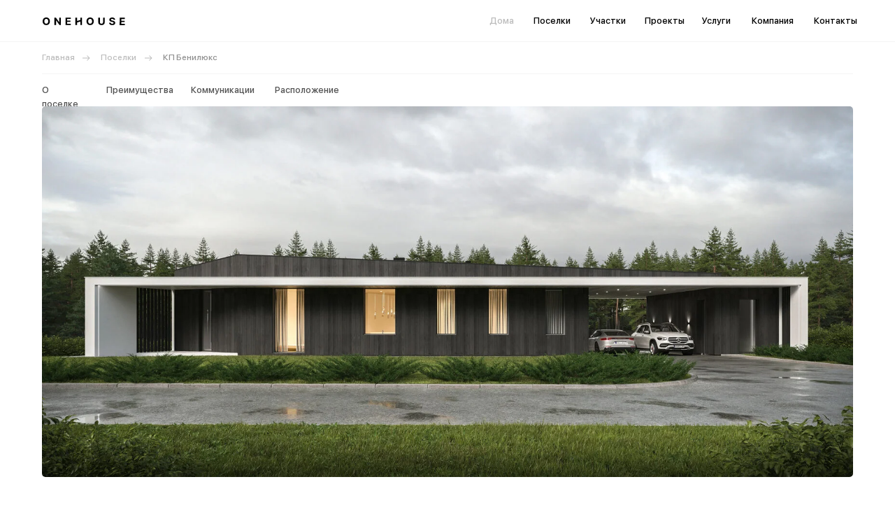

--- FILE ---
content_type: text/html; charset=UTF-8
request_url: https://onehouse.ru/estate/village/benelux
body_size: 83958
content:
<!DOCTYPE html> <html> <head> <meta charset="utf-8" /> <meta http-equiv="Content-Type" content="text/html; charset=utf-8" /> <meta name="viewport" content="width=device-width, initial-scale=1.0" /> <meta name="google-site-verification" content="FYZE_AAcGKrlc4Xut9PQbThlt27nKqmP8XMTW8QD2jA" /> <meta name="yandex-verification" content="1723be114b5ee91b" /> <!--metatextblock--> <title>Коттеджный поселок «Бенилюкс» — поселок в Московской области, фото, генплан, кп на карте | ONEHOUSE</title> <meta name="description" content="Коттеджный поселок «Бенилюкс» — загородный поселок в Московской области. ONEHOUSE — архитектурно-строительная компания с комплексным подходом к проектированию и строительству современных загородных вилл премиум-класса." /> <meta property="og:url" content="https://onehouse.ru/estate/village/benelux" /> <meta property="og:title" content=" Коттеджный поселок Бенилюкс" /> <meta property="og:description" content="" /> <meta property="og:type" content="website" /> <meta property="og:image" content="https://static.tildacdn.com/tild3935-3030-4336-a461-636338333364/badge_seo.jpg" /> <link rel="canonical" href="https://onehouse.ru/estate/village/benelux"> <!--/metatextblock--> <meta name="format-detection" content="telephone=no" /> <meta http-equiv="x-dns-prefetch-control" content="on"> <link rel="dns-prefetch" href="https://ws.tildacdn.com"> <link rel="dns-prefetch" href="https://static.tildacdn.com"> <link rel="icon" type="image/png" sizes="32x32" href="https://static.tildacdn.com/tild3734-3033-4932-b030-353465636666/Frame_4.png" media="(prefers-color-scheme: light)"/> <link rel="icon" type="image/png" sizes="32x32" href="https://static.tildacdn.com/tild3036-6366-4962-a637-633836636163/Frame_5.png" media="(prefers-color-scheme: dark)"/> <!-- Assets --> <script src="https://neo.tildacdn.com/js/tilda-fallback-1.0.min.js" async charset="utf-8"></script> <link rel="stylesheet" href="https://static.tildacdn.com/css/tilda-grid-3.0.min.css" type="text/css" media="all" onerror="this.loaderr='y';"/> <link rel="stylesheet" href="https://static.tildacdn.com/ws/project362604/tilda-blocks-page48852481.min.css?t=1769598100" type="text/css" media="all" onerror="this.loaderr='y';" /> <link rel="stylesheet" href="https://static.tildacdn.com/css/tilda-animation-2.0.min.css" type="text/css" media="all" onerror="this.loaderr='y';" /> <link rel="stylesheet" href="https://static.tildacdn.com/css/tilda-menu-widgeticons-1.0.min.css" type="text/css" media="all" onerror="this.loaderr='y';" /> <link rel="stylesheet" href="https://static.tildacdn.com/css/tilda-popup-1.1.min.css" type="text/css" media="print" onload="this.media='all';" onerror="this.loaderr='y';" /> <noscript><link rel="stylesheet" href="https://static.tildacdn.com/css/tilda-popup-1.1.min.css" type="text/css" media="all" /></noscript> <link rel="stylesheet" href="https://static.tildacdn.com/css/tilda-forms-1.0.min.css" type="text/css" media="all" onerror="this.loaderr='y';" /> <link rel="stylesheet" href="https://static.tildacdn.com/css/tilda-slds-1.4.min.css" type="text/css" media="print" onload="this.media='all';" onerror="this.loaderr='y';" /> <noscript><link rel="stylesheet" href="https://static.tildacdn.com/css/tilda-slds-1.4.min.css" type="text/css" media="all" /></noscript> <link rel="stylesheet" href="https://static.tildacdn.com/css/tilda-zero-gallery-1.0.min.css" type="text/css" media="all" onerror="this.loaderr='y';" /> <link rel="stylesheet" href="https://static.tildacdn.com/css/tilda-zoom-2.0.min.css" type="text/css" media="print" onload="this.media='all';" onerror="this.loaderr='y';" /> <noscript><link rel="stylesheet" href="https://static.tildacdn.com/css/tilda-zoom-2.0.min.css" type="text/css" media="all" /></noscript> <script nomodule src="https://static.tildacdn.com/js/tilda-polyfill-1.0.min.js" charset="utf-8"></script> <script type="text/javascript">function t_onReady(func) {if(document.readyState!='loading') {func();} else {document.addEventListener('DOMContentLoaded',func);}}
function t_onFuncLoad(funcName,okFunc,time) {if(typeof window[funcName]==='function') {okFunc();} else {setTimeout(function() {t_onFuncLoad(funcName,okFunc,time);},(time||100));}}function t396_initialScale(t){var e=document.getElementById("rec"+t);if(e){var i=e.querySelector(".t396__artboard");if(i){window.tn_scale_initial_window_width||(window.tn_scale_initial_window_width=document.documentElement.clientWidth);var a=window.tn_scale_initial_window_width,r=[],n,l=i.getAttribute("data-artboard-screens");if(l){l=l.split(",");for(var o=0;o<l.length;o++)r[o]=parseInt(l[o],10)}else r=[320,480,640,960,1200];for(var o=0;o<r.length;o++){var d=r[o];a>=d&&(n=d)}var _="edit"===window.allrecords.getAttribute("data-tilda-mode"),c="center"===t396_getFieldValue(i,"valign",n,r),s="grid"===t396_getFieldValue(i,"upscale",n,r),w=t396_getFieldValue(i,"height_vh",n,r),g=t396_getFieldValue(i,"height",n,r),u=!!window.opr&&!!window.opr.addons||!!window.opera||-1!==navigator.userAgent.indexOf(" OPR/");if(!_&&c&&!s&&!w&&g&&!u){var h=parseFloat((a/n).toFixed(3)),f=[i,i.querySelector(".t396__carrier"),i.querySelector(".t396__filter")],v=Math.floor(parseInt(g,10)*h)+"px",p;i.style.setProperty("--initial-scale-height",v);for(var o=0;o<f.length;o++)f[o].style.setProperty("height","var(--initial-scale-height)");t396_scaleInitial__getElementsToScale(i).forEach((function(t){t.style.zoom=h}))}}}}function t396_scaleInitial__getElementsToScale(t){return t?Array.prototype.slice.call(t.children).filter((function(t){return t&&(t.classList.contains("t396__elem")||t.classList.contains("t396__group"))})):[]}function t396_getFieldValue(t,e,i,a){var r,n=a[a.length-1];if(!(r=i===n?t.getAttribute("data-artboard-"+e):t.getAttribute("data-artboard-"+e+"-res-"+i)))for(var l=0;l<a.length;l++){var o=a[l];if(!(o<=i)&&(r=o===n?t.getAttribute("data-artboard-"+e):t.getAttribute("data-artboard-"+e+"-res-"+o)))break}return r}window.TN_SCALE_INITIAL_VER="1.0",window.tn_scale_initial_window_width=null;</script> <script src="https://static.tildacdn.com/js/jquery-1.10.2.min.js" charset="utf-8" onerror="this.loaderr='y';"></script> <script src="https://static.tildacdn.com/js/tilda-scripts-3.0.min.js" charset="utf-8" defer onerror="this.loaderr='y';"></script> <script src="https://static.tildacdn.com/ws/project362604/tilda-blocks-page48852481.min.js?t=1769598100" charset="utf-8" async onerror="this.loaderr='y';"></script> <script src="https://static.tildacdn.com/js/tilda-lazyload-1.0.min.js" charset="utf-8" async onerror="this.loaderr='y';"></script> <script src="https://static.tildacdn.com/js/tilda-animation-2.0.min.js" charset="utf-8" async onerror="this.loaderr='y';"></script> <script src="https://static.tildacdn.com/js/tilda-zero-1.1.min.js" charset="utf-8" async onerror="this.loaderr='y';"></script> <script src="https://static.tildacdn.com/js/tilda-menu-1.0.min.js" charset="utf-8" async onerror="this.loaderr='y';"></script> <script src="https://static.tildacdn.com/js/tilda-menu-widgeticons-1.0.min.js" charset="utf-8" async onerror="this.loaderr='y';"></script> <script src="https://static.tildacdn.com/js/tilda-popup-1.0.min.js" charset="utf-8" async onerror="this.loaderr='y';"></script> <script src="https://static.tildacdn.com/js/tilda-forms-1.0.min.js" charset="utf-8" async onerror="this.loaderr='y';"></script> <script src="https://static.tildacdn.com/js/tilda-slds-1.4.min.js" charset="utf-8" async onerror="this.loaderr='y';"></script> <script src="https://static.tildacdn.com/js/tilda-zero-gallery-1.0.min.js" charset="utf-8" async onerror="this.loaderr='y';"></script> <script src="https://static.tildacdn.com/js/hammer.min.js" charset="utf-8" async onerror="this.loaderr='y';"></script> <script src="https://static.tildacdn.com/js/tilda-zero-forms-1.0.min.js" charset="utf-8" async onerror="this.loaderr='y';"></script> <script src="https://static.tildacdn.com/js/tilda-animation-sbs-1.0.min.js" charset="utf-8" async onerror="this.loaderr='y';"></script> <script src="https://static.tildacdn.com/js/tilda-zoom-2.0.min.js" charset="utf-8" async onerror="this.loaderr='y';"></script> <script src="https://static.tildacdn.com/js/tilda-zero-scale-1.0.min.js" charset="utf-8" async onerror="this.loaderr='y';"></script> <script src="https://static.tildacdn.com/js/tilda-zero-tooltip-1.1.min.js" charset="utf-8" async onerror="this.loaderr='y';"></script> <script src="https://static.tildacdn.com/js/tilda-skiplink-1.0.min.js" charset="utf-8" async onerror="this.loaderr='y';"></script> <script src="https://static.tildacdn.com/js/tilda-events-1.0.min.js" charset="utf-8" async onerror="this.loaderr='y';"></script> <!-- nominify begin --><meta name="zen-verification" content="YXKTJkJE1I6K9mKAdzRTnWGq5teFRgKZWJoYq5PJd303WXiFrm36ClpSB6zrFoiV" /> <!-- BEGIN TILDA INTEGRATION WITH ROISTAT --> <script>
$(function(){
    $("form").each(function(){
        $(this).append('<input type="hidden" name="roistat_url" value="' + window.location.href + '">');
    });
});
</script> <!-- END TILDA INTEGRATION WITH ROISTAT --> <!-- Roistat Counter Start onehouse --> <script>
(function(w, d, s, h, id) {
    w.roistatProjectId = id; w.roistatHost = h;
    var p = d.location.protocol == "https:" ? "https://" : "http://";
    var u = /^.*roistat_visit=[^;]+(.*)?$/.test(d.cookie) ? "/dist/module.js" : "/api/site/1.0/"+id+"/init?referrer="+encodeURIComponent(d.location.href);
    var js = d.createElement(s); js.charset="UTF-8"; js.async = 1; js.src = p+h+u; var js2 = d.getElementsByTagName(s)[0]; js2.parentNode.insertBefore(js, js2);
})(window, document, 'script', 'cloud.roistat.com', 'e0781ff29e7aad38a01f85cfb3888336');
</script> <!-- Roistat Counter End --> <!-- Roistat Counter FORM new --> <script>
(function () {
    let attempts = 0;
    let RoiTildaTimer = setInterval(function () {
        let forms = document.querySelectorAll('form');

        if (window.roistat && window.roistat.visit && forms.length > 0) {
            clearInterval(RoiTildaTimer);

            Array.prototype.forEach.call(forms, function (form) {
                let inputVisit = form.querySelector('input[name="roistat_fields_roistat"]');

                if (!inputVisit) {
                    inputVisit = document.createElement('input');
                    inputVisit.type = 'hidden';
                    inputVisit.name = 'roistat_fields_roistat';
                    form.appendChild(inputVisit);
                }

                inputVisit.value = window.roistat.visit;

                let inputUrl = form.querySelector('input[name="roistat_url"]');
                if (!inputUrl) {
                    inputUrl = document.createElement('input');
                    inputUrl.type = 'hidden';
                    inputUrl.name = 'roistat_url';
                    inputUrl.value = window.location.href;
                    form.appendChild(inputUrl);
                } else {
                    inputUrl.value = window.location.href;
                }
            });
        }

        if (++attempts > 50) {
            clearInterval(RoiTildaTimer);
        }
    }, 200);
})();
</script> <!-- Roistat Counter FORM new END --> <!-- Roistat calltracking --> <script type="text/javascript">
$(document).ready(function() {
    $(".main-phone .tn-atom").first().addClass('roi_phone1');
});
</script> <script type="text/javascript">
$(document).ready(function() {
    $("#rec299257941 a[href^=tel]").first().addClass('roi_phone1');
});
</script> <!-- BEGIN WHATSAPP INTEGRATION WITH ROISTAT --> <div class="js-whatsapp-message-container" style="display:none;">Здравствуйте, мне необходима консультация. Мой промокод: {roistat_visit}</div> <script>
    (function() {
        if (window.roistat !== undefined) {
            handler();
        } else {
            var pastCallback = typeof window.onRoistatAllModulesLoaded === "function" ? window.onRoistatAllModulesLoaded : null;
            window.onRoistatAllModulesLoaded = function () {
                if (pastCallback !== null) {
                    pastCallback();
                }
                handler();
            };
        }

        function handler() {
            function init() {
                appendMessageToLinks();

                var delays = [1000, 5000, 15000];
                setTimeout(function func(i) {
                    if (i === undefined) {
                        i = 0;
                    }
                    appendMessageToLinks();
                    i++;
                    if (typeof delays[i] !== 'undefined') {
                        setTimeout(func, delays[i], i);
                    }
                }, delays[0]);
            }

            function replaceQueryParam(url, param, value) {
                var explodedUrl = url.split('?');
                var baseUrl = explodedUrl[0] || '';
                var query = '?' + (explodedUrl[1] || '');
                var regex = new RegExp("([?;&])" + param + "[^&;]*[;&]?");
                var queryWithoutParameter = query.replace(regex, "$1").replace(/&$/, '');
                return baseUrl + (queryWithoutParameter.length > 2 ? queryWithoutParameter  + '&' : '?') + (value ? param + "=" + value : '');
            }

            function appendMessageToLinks() {
                var message = document.querySelector('.js-whatsapp-message-container').textContent;
                var text = message.replace(/{roistat_visit}/g, window.roistatGetCookie('roistat_visit'));
                text = encodeURI(text);
                var linkElements = document.querySelectorAll('[href*="//wa.me"], [href*="//api.whatsapp.com/send"], [href*="//web.whatsapp.com/send"], [href^="whatsapp://send"]');
                for (var elementKey in linkElements) {
                    if (linkElements.hasOwnProperty(elementKey)) {
                        var element = linkElements[elementKey];
                        element.href = replaceQueryParam(element.href, 'text', text);
                    }
                }
            }
            if (document.readyState === 'loading') {
                document.addEventListener('DOMContentLoaded', init);
            } else {
                init();
            }
        };
    })();
</script> <!-- END WHATSAPP INTEGRATION WITH ROISTAT --> <script type="text/javascript">!function(){var t=document.createElement("script");t.type="text/javascript",t.async=!0,t.src='https://vk.com/js/api/openapi.js?169',t.onload=function(){VK.Retargeting.Init("VK-RTRG-1335873-630uV"),VK.Retargeting.Hit()},document.head.appendChild(t)}();</script><noscript><img src="https://vk.com/rtrg?p=VK-RTRG-1335873-630uV" style="position:fixed; left:-999px;" alt=""/></noscript> <meta name="p:domain_verify" content="c1adc12d1a6865ebb730da874f950060"/> <script>
    
    window.addEventListener('DOMContentLoaded', function() {
       var clientIdField = document.querySelector("#form483619456 > div.t-form__inputsbox > input[name='clientId']");
       if (clientIdField) { 
        var clientId = getCookie('_ym_uid');
        clientIdField.value = clientId;
       }
    });
    
</script> <!-- Top.Mail.Ru counter --> <script type="text/javascript">
var _tmr = window._tmr || (window._tmr = []);
_tmr.push({id: "3585731", type: "pageView", start: (new Date()).getTime()});
(function (d, w, id) {
  if (d.getElementById(id)) return;
  var ts = d.createElement("script"); ts.type = "text/javascript"; ts.async = true; ts.id = id;
  ts.src = "https://top-fwz1.mail.ru/js/code.js";
  var f = function () {var s = d.getElementsByTagName("script")[0]; s.parentNode.insertBefore(ts, s);};
  if (w.opera == "[object Opera]") { d.addEventListener("DOMContentLoaded", f, false); } else { f(); }
})(document, window, "tmr-code");
</script> <noscript><div><img src="https://top-fwz1.mail.ru/counter?id=3585731;js=na" style="position:absolute;left:-9999px;" alt="Top.Mail.Ru" /></div></noscript> <!-- /Top.Mail.Ru counter --> <script type="text/javascript">window._ab_id_=153791</script> <script src="https://cdn.botfaqtor.ru/one.js"></script> <!-- Добавить roistat_visit в параметр start для ссылок на телеграм-бота --> <script>
(function () {
  'use strict';

  function getCookie(name) {
    let match = document.cookie.match(new RegExp('(?:^|; )' + name.replace(/([$?*|{}\(\)\[\]\\\/\+^])/g, '\\$1') + '=([^;]*)'));
    return match ? decodeURIComponent(match[1]) : null;
  }

  function getRoistatStartParam() {
    let rv = getCookie('roistat_visit');
    if (!rv) return null;

    return encodeURIComponent(rv);
  }

  function updateLinkHrefWithStart(a, startValue) {
    try {
      let url = new URL(a.href, location.origin);
      if (startValue) {
        url.searchParams.set('start', startValue);
      }
      a.href = url.toString();
    } catch (e) {
      if (startValue) {
        let href = a.getAttribute('href') || '';
        href = href.replace(/([?&])start=[^&]*/i, '$1').replace(/\?&/, '?').replace(/&$/, '');
        let sep = href.indexOf('?') === -1 ? '?' : '&';
        a.setAttribute('href', href + sep + 'start=' + startValue);
      }
    }
  }

  function updateAllBotLinks() {
    let startValue = getRoistatStartParam();
    let anchors = document.querySelectorAll('a[href*="t.me/onehouseru_bot"]');
    anchors.forEach(function (a) {
      updateLinkHrefWithStart(a, startValue);
    });
  }

  function onDocumentClick(e) {
    let el = e.target;
    let a = el.closest && el.closest('a[href*="t.me/onehouseru_bot"]');
    if (!a) return;
    let startValue = getRoistatStartParam();
    if (startValue) {
      updateLinkHrefWithStart(a, startValue);
    }
  }

  document.addEventListener('click', onDocumentClick, true);

  if (document.readyState === 'loading') {
    document.addEventListener('DOMContentLoaded', updateAllBotLinks);
  } else {
    updateAllBotLinks();
  }

  let observer = new MutationObserver(function (mutations) {
    let added = mutations.some(function (m) { return m.addedNodes && m.addedNodes.length > 0; });
    if (added) updateAllBotLinks();
  });
  observer.observe(document.documentElement || document.body, { childList: true, subtree: true });

})();

</script><!-- nominify end --><!-- nominify begin --><script type="application/ld+json">
{
	"@context": "http://schema.org/",
	"@type": "BreadcrumbList",
	"itemListElement": [
		{
			"@type": "ListItem",
			"position": 1,
			"name": "Главная",
			"item": "https://onehouse.ru/"
		},
		{
			"@type": "ListItem",
			"position": 2,
			"name": "Каталог поселков",
			"item": "https://onehouse.ru/estate/villages"
		},
		{
			"@type": "ListItem",
			"position": 3,
			"name": "КП Бенилюкс",
			"item": ""
		}
	]
}
</script> <script type="application/ld+json">
{
	"@context": "http://schema.org/",
	"@type": "Organization",
	"name": "ONEHOUSE",
	"logo": "https://static.tildacdn.com/tild3436-3064-4666-b836-626238616231/logo_bl.svg",
	"url": "https://onehouse.ru/",
	"address": {
		"@type": "PostalAddress",
		"streetAddress": "Береговой проезд, 5А, к1",
		"addressLocality": "Москва",
		"addressRegion": "Россия",
		"postalCode": "121087",
		"addressCountry": "Russian Federation"
	},
	"sameAs": ["https://www.instagram.com/onehouseru/", "https://ru.pinterest.com/onehousepro/", "https://www.youtube.com/channel/UCAUdgwp8fHQShJ4JMcO2joA/featured"]
}
</script> <script type="application/ld+json">
{
	"@context": "http://schema.org/",
	"@type": "FAQPage",
	"mainEntity": [
		{
			"@type": "Question",
			"name": "На каком расстоянии от МКАДа находится посёлок?",
			"acceptedAnswer": {
				"@type": "Answer",
				"text": "Уединённый коттеджный посёлок «Бенилюкс» расположен в 19 км от МКАДа по Новорижскому шоссе. При этом расстоянии путь от дома до столицы и обратно займет не более 30 минут на личном автомобиле."
			}
		},
		{
			"@type": "Question",
			"name": "В каком стиле можно построить дом в посёлке?",
			"acceptedAnswer": {
				"@type": "Answer",
				"text": "Названный в честь содружества трёх государств — Бельгии, Нидерландов и Люксембурга — посёлок  «Бенилюкс» является образцом европейского пригорода. В основе архитектурного ДНК всех домов в посёлке именно поэтому заложен европейский стиль. Однако в разных кварталах он дополняется элементами современного и классического стиля."
			}
		},
		{
			"@type": "Question",
			"name": "Какие возможности для детей предусмотрены в посёлке?",
			"acceptedAnswer": {
				"@type": "Answer",
				"text": "В самом посёлке работают билингвальный детский сад, школа по изучению иностранных языков для детей постарше и музыкальная студия. В радиусе 2-5 км есть общеобразовательные школы, частные лицеи и гимназии. Для подвижных игр детей со сверстниками благоустроены детские площадки."
			}
		}
	]
}
</script><!-- nominify end --><script type="text/javascript">window.dataLayer=window.dataLayer||[];</script> <!-- Google Tag Manager --> <script type="text/javascript">(function(w,d,s,l,i){w[l]=w[l]||[];w[l].push({'gtm.start':new Date().getTime(),event:'gtm.js'});var f=d.getElementsByTagName(s)[0],j=d.createElement(s),dl=l!='dataLayer'?'&l='+l:'';j.async=true;j.src='https://www.googletagmanager.com/gtm.js?id='+i+dl;f.parentNode.insertBefore(j,f);})(window,document,'script','dataLayer','GTM-TKSZKN2');</script> <!-- End Google Tag Manager --> <script type="text/javascript">(function() {if((/bot|google|yandex|baidu|bing|msn|duckduckbot|teoma|slurp|crawler|spider|robot|crawling|facebook/i.test(navigator.userAgent))===false&&typeof(sessionStorage)!='undefined'&&sessionStorage.getItem('visited')!=='y'&&document.visibilityState){var style=document.createElement('style');style.type='text/css';style.innerHTML='@media screen and (min-width: 980px) {.t-records {opacity: 0;}.t-records_animated {-webkit-transition: opacity ease-in-out .2s;-moz-transition: opacity ease-in-out .2s;-o-transition: opacity ease-in-out .2s;transition: opacity ease-in-out .2s;}.t-records.t-records_visible {opacity: 1;}}';document.getElementsByTagName('head')[0].appendChild(style);function t_setvisRecs(){var alr=document.querySelectorAll('.t-records');Array.prototype.forEach.call(alr,function(el) {el.classList.add("t-records_animated");});setTimeout(function() {Array.prototype.forEach.call(alr,function(el) {el.classList.add("t-records_visible");});sessionStorage.setItem("visited","y");},400);}
document.addEventListener('DOMContentLoaded',t_setvisRecs);}})();</script></head> <body class="t-body" style="margin:0;"> <!--allrecords--> <div id="allrecords" class="t-records" data-hook="blocks-collection-content-node" data-tilda-project-id="362604" data-tilda-page-id="48852481" data-tilda-page-alias="estate/village/benelux" data-tilda-formskey="fe8e46ae7046f7c76a559b7195c051dc" data-tilda-stat-scroll="yes" data-tilda-lazy="yes" data-tilda-root-zone="com" data-tilda-project-headcode="yes" data-tilda-page-headcode="yes" data-tilda-ts="y" data-tilda-project-country="RU"> <div id="rec720093725" class="r t-rec t-screenmin-980px" style=" " data-animationappear="off" data-record-type="121" data-alias-record-type="396" data-screen-min="980px"> <!-- T396 --> <style>#rec720093725 .t396__artboard {height:60px;background-color:#ffffff;}#rec720093725 .t396__filter {height:60px;}#rec720093725 .t396__carrier{height:60px;background-position:center center;background-attachment:scroll;background-size:cover;background-repeat:no-repeat;}@media screen and (max-width:1199px) {#rec720093725 .t396__artboard,#rec720093725 .t396__filter,#rec720093725 .t396__carrier {}#rec720093725 .t396__filter {}#rec720093725 .t396__carrier {background-attachment:scroll;}}@media screen and (max-width:959px) {#rec720093725 .t396__artboard,#rec720093725 .t396__filter,#rec720093725 .t396__carrier {}#rec720093725 .t396__filter {}#rec720093725 .t396__carrier {background-attachment:scroll;}}@media screen and (max-width:639px) {#rec720093725 .t396__artboard,#rec720093725 .t396__filter,#rec720093725 .t396__carrier {}#rec720093725 .t396__filter {}#rec720093725 .t396__carrier {background-attachment:scroll;}}@media screen and (max-width:479px) {#rec720093725 .t396__artboard,#rec720093725 .t396__filter,#rec720093725 .t396__carrier {height:50px;}#rec720093725 .t396__filter {}#rec720093725 .t396__carrier {background-attachment:scroll;}}#rec720093725 .tn-elem[data-elem-id="1709206844294"]{z-index:2;top:23px;;left:calc(50% - 600px + 20px);;width:120px;height:14px;}#rec720093725 .tn-elem[data-elem-id="1709206844294"] .tn-atom{background-position:center center;background-size:cover;background-repeat:no-repeat;border-width:var(--t396-borderwidth,0);border-style:var(--t396-borderstyle,solid);border-color:var(--t396-bordercolor,transparent);transition:background-color var(--t396-speedhover,0s) ease-in-out,color var(--t396-speedhover,0s) ease-in-out,border-color var(--t396-speedhover,0s) ease-in-out,box-shadow var(--t396-shadowshoverspeed,0.2s) ease-in-out;}@media screen and (max-width:479px){#rec720093725 .tn-elem[data-elem-id="1709206844294"]{top:-37px;;}#rec720093725 .tn-elem[data-elem-id="1709206844294"] .tn-atom{background-size:cover;opacity:0;}}#rec720093725 .tn-elem[data-elem-id="1709207103347"]{color:#000000;z-index:3;top:20px;;left:calc(50% - 600px + 804px);;width:10px;height:auto;}#rec720093725 .tn-elem[data-elem-id="1709207103347"] .tn-atom{color:#000000;font-size:13px;font-family:'Museoc',Arial,sans-serif;line-height:1.55;font-weight:500;background-position:center center;border-width:var(--t396-borderwidth,0);border-style:var(--t396-borderstyle,solid);border-color:var(--t396-bordercolor,transparent);transition:background-color var(--t396-speedhover,0s) ease-in-out,color var(--t396-speedhover,0s) ease-in-out,border-color var(--t396-speedhover,0s) ease-in-out,box-shadow var(--t396-shadowshoverspeed,0.2s) ease-in-out;text-shadow:var(--t396-shadow-text-x,0px) var(--t396-shadow-text-y,0px) var(--t396-shadow-text-blur,0px) rgba(var(--t396-shadow-text-color),var(--t396-shadow-text-opacity,100%));}@media screen and (max-width:479px){#rec720093725 .tn-elem[data-elem-id="1709207103347"]{top:-160px;;height:auto;}#rec720093725 .tn-elem[data-elem-id="1709207103347"] .tn-atom{background-size:cover;opacity:0;}}#rec720093725 .tn-elem[data-elem-id="1709207138445"]{z-index:4;top:59px;;left:0px;;width:100%;height:1px;}#rec720093725 .tn-elem[data-elem-id="1709207138445"] .tn-atom{background-color:#f4f4f4;background-position:center center;border-width:var(--t396-borderwidth,0);border-style:var(--t396-borderstyle,solid);border-color:var(--t396-bordercolor,transparent);transition:background-color var(--t396-speedhover,0s) ease-in-out,color var(--t396-speedhover,0s) ease-in-out,border-color var(--t396-speedhover,0s) ease-in-out,box-shadow var(--t396-shadowshoverspeed,0.2s) ease-in-out;}@media screen and (max-width:479px){#rec720093725 .tn-elem[data-elem-id="1709207138445"]{top:49px;;}}#rec720093725 .tn-elem[data-elem-id="1709286069500"]{z-index:5;top:-130px;;left:calc(50% - 600px + 80px);;width:117px;height:12px;}#rec720093725 .tn-elem[data-elem-id="1709286069500"] .tn-atom{opacity:0;background-position:center center;background-size:cover;background-repeat:no-repeat;border-width:var(--t396-borderwidth,0);border-style:var(--t396-borderstyle,solid);border-color:var(--t396-bordercolor,transparent);transition:background-color var(--t396-speedhover,0s) ease-in-out,color var(--t396-speedhover,0s) ease-in-out,border-color var(--t396-speedhover,0s) ease-in-out,box-shadow var(--t396-shadowshoverspeed,0.2s) ease-in-out;}@media screen and (max-width:479px){#rec720093725 .tn-elem[data-elem-id="1709286069500"]{top:19px;;left:calc(50% - 160px + 10px);;}#rec720093725 .tn-elem[data-elem-id="1709286069500"] .tn-atom{background-size:cover;opacity:1;}}#rec720093725 .tn-elem[data-elem-id="1709286295499"]{z-index:6;top:-39px;;left:calc(50% - 600px + 193px);;width:19px;height:19px;pointer-events:none;}#rec720093725 .tn-elem[data-elem-id="1709286295499"] .tn-atom{opacity:0;background-position:center center;background-size:cover;background-repeat:no-repeat;border-width:var(--t396-borderwidth,0);border-style:var(--t396-borderstyle,solid);border-color:var(--t396-bordercolor,transparent);transition:background-color var(--t396-speedhover,0s) ease-in-out,color var(--t396-speedhover,0s) ease-in-out,border-color var(--t396-speedhover,0s) ease-in-out,box-shadow var(--t396-shadowshoverspeed,0.2s) ease-in-out;}@media screen and (max-width:479px){#rec720093725 .tn-elem[data-elem-id="1709286295499"]{top:16px;;left:calc(50% - 160px + 291px);;}#rec720093725 .tn-elem[data-elem-id="1709286295499"] .tn-atom{background-size:cover;opacity:1;}}#rec720093725 .tn-elem[data-elem-id="1709563311668"]{z-index:7;top:-146px;;left:calc(50% - 600px + 291px);;width:100px;height:100px;}#rec720093725 .tn-elem[data-elem-id="1709563311668"] .tn-atom{opacity:0;background-position:center center;border-width:var(--t396-borderwidth,0);border-style:var(--t396-borderstyle,solid);border-color:var(--t396-bordercolor,transparent);transition:background-color var(--t396-speedhover,0s) ease-in-out,color var(--t396-speedhover,0s) ease-in-out,border-color var(--t396-speedhover,0s) ease-in-out,box-shadow var(--t396-shadowshoverspeed,0.2s) ease-in-out;}@media screen and (max-width:479px){#rec720093725 .tn-elem[data-elem-id="1709563311668"]{top:0px;;left:calc(50% - 160px + 270px);;width:50px;height:50px;}#rec720093725 .tn-elem[data-elem-id="1709563311668"] .tn-atom{background-size:cover;opacity:1;}}#rec720093725 .tn-elem[data-elem-id="1710853493614"]{color:#000000;z-index:8;top:20px;;left:calc(50% - 600px + 964px);;width:10px;height:auto;}#rec720093725 .tn-elem[data-elem-id="1710853493614"] .tn-atom{color:#000000;font-size:13px;font-family:'Museoc',Arial,sans-serif;line-height:1.55;font-weight:500;background-position:center center;border-width:var(--t396-borderwidth,0);border-style:var(--t396-borderstyle,solid);border-color:var(--t396-bordercolor,transparent);transition:background-color var(--t396-speedhover,0s) ease-in-out,color var(--t396-speedhover,0s) ease-in-out,border-color var(--t396-speedhover,0s) ease-in-out,box-shadow var(--t396-shadowshoverspeed,0.2s) ease-in-out;text-shadow:var(--t396-shadow-text-x,0px) var(--t396-shadow-text-y,0px) var(--t396-shadow-text-blur,0px) rgba(var(--t396-shadow-text-color),var(--t396-shadow-text-opacity,100%));}@media screen and (max-width:479px){#rec720093725 .tn-elem[data-elem-id="1710853493614"]{top:-160px;;height:auto;}#rec720093725 .tn-elem[data-elem-id="1710853493614"] .tn-atom{background-size:cover;opacity:0;}}#rec720093725 .tn-elem[data-elem-id="1710853521493"]{color:#000000;z-index:9;top:20px;;left:calc(50% - 600px + 882px);;width:10px;height:auto;}#rec720093725 .tn-elem[data-elem-id="1710853521493"] .tn-atom{color:#000000;font-size:13px;font-family:'Museoc',Arial,sans-serif;line-height:1.55;font-weight:500;background-position:center center;border-width:var(--t396-borderwidth,0);border-style:var(--t396-borderstyle,solid);border-color:var(--t396-bordercolor,transparent);transition:background-color var(--t396-speedhover,0s) ease-in-out,color var(--t396-speedhover,0s) ease-in-out,border-color var(--t396-speedhover,0s) ease-in-out,box-shadow var(--t396-shadowshoverspeed,0.2s) ease-in-out;text-shadow:var(--t396-shadow-text-x,0px) var(--t396-shadow-text-y,0px) var(--t396-shadow-text-blur,0px) rgba(var(--t396-shadow-text-color),var(--t396-shadow-text-opacity,100%));}@media screen and (max-width:479px){#rec720093725 .tn-elem[data-elem-id="1710853521493"]{top:-160px;;height:auto;}#rec720093725 .tn-elem[data-elem-id="1710853521493"] .tn-atom{background-size:cover;opacity:0;}}#rec720093725 .tn-elem[data-elem-id="1710853544589"]{color:#000000;z-index:10;top:20px;;left:calc(50% - 600px + 1035px);;width:10px;height:auto;}#rec720093725 .tn-elem[data-elem-id="1710853544589"] .tn-atom{color:#000000;font-size:13px;font-family:'Museoc',Arial,sans-serif;line-height:1.55;font-weight:500;background-position:center center;border-width:var(--t396-borderwidth,0);border-style:var(--t396-borderstyle,solid);border-color:var(--t396-bordercolor,transparent);transition:background-color var(--t396-speedhover,0s) ease-in-out,color var(--t396-speedhover,0s) ease-in-out,border-color var(--t396-speedhover,0s) ease-in-out,box-shadow var(--t396-shadowshoverspeed,0.2s) ease-in-out;text-shadow:var(--t396-shadow-text-x,0px) var(--t396-shadow-text-y,0px) var(--t396-shadow-text-blur,0px) rgba(var(--t396-shadow-text-color),var(--t396-shadow-text-opacity,100%));}@media screen and (max-width:479px){#rec720093725 .tn-elem[data-elem-id="1710853544589"]{top:-160px;;height:auto;}#rec720093725 .tn-elem[data-elem-id="1710853544589"] .tn-atom{background-size:cover;opacity:0;}}#rec720093725 .tn-elem[data-elem-id="1710853564286"]{color:#000000;z-index:11;top:20px;;left:calc(50% - 600px + 1124px);;width:10px;height:auto;}#rec720093725 .tn-elem[data-elem-id="1710853564286"] .tn-atom{color:#000000;font-size:13px;font-family:'Museoc',Arial,sans-serif;line-height:1.55;font-weight:500;background-position:center center;border-width:var(--t396-borderwidth,0);border-style:var(--t396-borderstyle,solid);border-color:var(--t396-bordercolor,transparent);transition:background-color var(--t396-speedhover,0s) ease-in-out,color var(--t396-speedhover,0s) ease-in-out,border-color var(--t396-speedhover,0s) ease-in-out,box-shadow var(--t396-shadowshoverspeed,0.2s) ease-in-out;text-shadow:var(--t396-shadow-text-x,0px) var(--t396-shadow-text-y,0px) var(--t396-shadow-text-blur,0px) rgba(var(--t396-shadow-text-color),var(--t396-shadow-text-opacity,100%));}@media screen and (max-width:479px){#rec720093725 .tn-elem[data-elem-id="1710853564286"]{top:-160px;;height:auto;}#rec720093725 .tn-elem[data-elem-id="1710853564286"] .tn-atom{background-size:cover;opacity:0;}}#rec720093725 .tn-elem[data-elem-id="1711619184139"]{color:#bbbbbb;z-index:12;top:20px;;left:calc(50% - 600px + 660px);;width:10px;height:auto;}#rec720093725 .tn-elem[data-elem-id="1711619184139"] .tn-atom{color:#bbbbbb;font-size:13px;font-family:'Museoc',Arial,sans-serif;line-height:1.55;font-weight:500;background-position:center center;border-width:var(--t396-borderwidth,0);border-style:var(--t396-borderstyle,solid);border-color:var(--t396-bordercolor,transparent);transition:background-color var(--t396-speedhover,0s) ease-in-out,color var(--t396-speedhover,0s) ease-in-out,border-color var(--t396-speedhover,0s) ease-in-out,box-shadow var(--t396-shadowshoverspeed,0.2s) ease-in-out;text-shadow:var(--t396-shadow-text-x,0px) var(--t396-shadow-text-y,0px) var(--t396-shadow-text-blur,0px) rgba(var(--t396-shadow-text-color),var(--t396-shadow-text-opacity,100%));}@media screen and (max-width:479px){#rec720093725 .tn-elem[data-elem-id="1711619184139"]{top:-160px;;height:auto;}#rec720093725 .tn-elem[data-elem-id="1711619184139"] .tn-atom{background-size:cover;opacity:0;}}#rec720093725 .tn-elem[data-elem-id="1711619186978"]{color:#000000;z-index:13;top:20px;;left:calc(50% - 600px + 723px);;width:10px;height:auto;}#rec720093725 .tn-elem[data-elem-id="1711619186978"] .tn-atom{color:#000000;font-size:13px;font-family:'Museoc',Arial,sans-serif;line-height:1.55;font-weight:500;background-position:center center;border-width:var(--t396-borderwidth,0);border-style:var(--t396-borderstyle,solid);border-color:var(--t396-bordercolor,transparent);transition:background-color var(--t396-speedhover,0s) ease-in-out,color var(--t396-speedhover,0s) ease-in-out,border-color var(--t396-speedhover,0s) ease-in-out,box-shadow var(--t396-shadowshoverspeed,0.2s) ease-in-out;text-shadow:var(--t396-shadow-text-x,0px) var(--t396-shadow-text-y,0px) var(--t396-shadow-text-blur,0px) rgba(var(--t396-shadow-text-color),var(--t396-shadow-text-opacity,100%));}@media screen and (max-width:479px){#rec720093725 .tn-elem[data-elem-id="1711619186978"]{top:-160px;;height:auto;}#rec720093725 .tn-elem[data-elem-id="1711619186978"] .tn-atom{background-size:cover;opacity:0;}}</style> <div class='t396'> <div class="t396__artboard" data-artboard-recid="720093725" data-artboard-screens="320,480,640,960,1200" data-artboard-height="60" data-artboard-valign="center" data-artboard-upscale="grid" data-artboard-height-res-320="50" data-artboard-upscale-res-320="window"> <div class="t396__carrier" data-artboard-recid="720093725"></div> <div class="t396__filter" data-artboard-recid="720093725"></div> <div class='t396__elem tn-elem tn-elem__7200937251709206844294' data-elem-id='1709206844294' data-elem-type='shape' data-field-top-value="23" data-field-left-value="20" data-field-height-value="14" data-field-width-value="120" data-field-axisy-value="top" data-field-axisx-value="left" data-field-container-value="grid" data-field-topunits-value="px" data-field-leftunits-value="px" data-field-heightunits-value="px" data-field-widthunits-value="px" data-field-top-res-320-value="-37"> <a class='tn-atom t-bgimg' href="/" data-original="https://static.tildacdn.com/tild3062-3936-4338-b536-306330636365/Logo_black.svg"
aria-label='' role="img"> </a> </div> <div class='t396__elem tn-elem tn-elem__7200937251709207103347' data-elem-id='1709207103347' data-elem-type='text' data-field-top-value="20" data-field-left-value="804" data-field-width-value="10" data-field-axisy-value="top" data-field-axisx-value="left" data-field-container-value="grid" data-field-topunits-value="px" data-field-leftunits-value="px" data-field-heightunits-value="" data-field-widthunits-value="px" data-field-fontsize-value="13" data-field-top-res-320-value="-160"> <div class='tn-atom'><a href="/estate/areas"style="color: inherit">Участки</a></div> </div> <div class='t396__elem tn-elem tn-elem__7200937251709207138445' data-elem-id='1709207138445' data-elem-type='shape' data-field-top-value="59" data-field-left-value="0" data-field-height-value="1" data-field-width-value="100" data-field-axisy-value="top" data-field-axisx-value="left" data-field-container-value="window" data-field-topunits-value="px" data-field-leftunits-value="px" data-field-heightunits-value="px" data-field-widthunits-value="%" data-field-top-res-320-value="49"> <div class='tn-atom'> </div> </div> <div class='t396__elem tn-elem tn-elem__7200937251709286069500' data-elem-id='1709286069500' data-elem-type='shape' data-field-top-value="-130" data-field-left-value="80" data-field-height-value="12" data-field-width-value="117" data-field-axisy-value="top" data-field-axisx-value="left" data-field-container-value="grid" data-field-topunits-value="px" data-field-leftunits-value="px" data-field-heightunits-value="px" data-field-widthunits-value="px" data-field-top-res-320-value="19" data-field-left-res-320-value="10"> <div class='tn-atom t-bgimg' data-original="https://static.tildacdn.com/tild6435-6139-4138-b563-306564363665/mobile_logo.svg"
aria-label='' role="img"> </div> </div> <div class='t396__elem tn-elem tn-elem__7200937251709286295499' data-elem-id='1709286295499' data-elem-type='shape' data-field-top-value="-39" data-field-left-value="193" data-field-height-value="19" data-field-width-value="19" data-field-axisy-value="top" data-field-axisx-value="left" data-field-container-value="grid" data-field-topunits-value="px" data-field-leftunits-value="px" data-field-heightunits-value="px" data-field-widthunits-value="px" data-field-top-res-320-value="16" data-field-left-res-320-value="291"> <div class='tn-atom t-bgimg' data-original="https://static.tildacdn.com/tild3738-3634-4435-a363-373261383362/menu_mobile.svg"
aria-label='' role="img"> </div> </div> <div class='t396__elem tn-elem tn-elem__7200937251709563311668' data-elem-id='1709563311668' data-elem-type='shape' data-field-top-value="-146" data-field-left-value="291" data-field-height-value="100" data-field-width-value="100" data-field-axisy-value="top" data-field-axisx-value="left" data-field-container-value="grid" data-field-topunits-value="px" data-field-leftunits-value="px" data-field-heightunits-value="px" data-field-widthunits-value="px" data-field-top-res-320-value="0" data-field-left-res-320-value="270" data-field-height-res-320-value="50" data-field-width-res-320-value="50"> <a class='tn-atom' href="#menuopen"> </a> </div> <div class='t396__elem tn-elem tn-elem__7200937251710853493614' data-elem-id='1710853493614' data-elem-type='text' data-field-top-value="20" data-field-left-value="964" data-field-width-value="10" data-field-axisy-value="top" data-field-axisx-value="left" data-field-container-value="grid" data-field-topunits-value="px" data-field-leftunits-value="px" data-field-heightunits-value="" data-field-widthunits-value="px" data-field-fontsize-value="13" data-field-top-res-320-value="-160"> <div class='tn-atom'><a href="/home#services"style="color: inherit">Услуги</a></div> </div> <div class='t396__elem tn-elem tn-elem__7200937251710853521493' data-elem-id='1710853521493' data-elem-type='text' data-field-top-value="20" data-field-left-value="882" data-field-width-value="10" data-field-axisy-value="top" data-field-axisx-value="left" data-field-container-value="grid" data-field-topunits-value="px" data-field-leftunits-value="px" data-field-heightunits-value="" data-field-widthunits-value="px" data-field-fontsize-value="13" data-field-top-res-320-value="-160"> <div class='tn-atom'><a href="/portfolio"style="color: inherit">Проекты</a></div> </div> <div class='t396__elem tn-elem tn-elem__7200937251710853544589' data-elem-id='1710853544589' data-elem-type='text' data-field-top-value="20" data-field-left-value="1035" data-field-width-value="10" data-field-axisy-value="top" data-field-axisx-value="left" data-field-container-value="grid" data-field-topunits-value="px" data-field-leftunits-value="px" data-field-heightunits-value="" data-field-widthunits-value="px" data-field-fontsize-value="13" data-field-top-res-320-value="-160"> <div class='tn-atom'><a href="/team"style="color: inherit">Компания</a></div> </div> <div class='t396__elem tn-elem tn-elem__7200937251710853564286' data-elem-id='1710853564286' data-elem-type='text' data-field-top-value="20" data-field-left-value="1124" data-field-width-value="10" data-field-axisy-value="top" data-field-axisx-value="left" data-field-container-value="grid" data-field-topunits-value="px" data-field-leftunits-value="px" data-field-heightunits-value="" data-field-widthunits-value="px" data-field-fontsize-value="13" data-field-top-res-320-value="-160"> <div class='tn-atom'><a href="/kontakt"style="color: inherit">Контакты</a></div> </div> <div class='t396__elem tn-elem tn-elem__7200937251711619184139' data-elem-id='1711619184139' data-elem-type='text' data-field-top-value="20" data-field-left-value="660" data-field-width-value="10" data-field-axisy-value="top" data-field-axisx-value="left" data-field-container-value="grid" data-field-topunits-value="px" data-field-leftunits-value="px" data-field-heightunits-value="" data-field-widthunits-value="px" data-field-fontsize-value="13" data-field-top-res-320-value="-160"> <div class='tn-atom'><a href="#"style="color: inherit">Дома</a></div> </div> <div class='t396__elem tn-elem tn-elem__7200937251711619186978' data-elem-id='1711619186978' data-elem-type='text' data-field-top-value="20" data-field-left-value="723" data-field-width-value="10" data-field-axisy-value="top" data-field-axisx-value="left" data-field-container-value="grid" data-field-topunits-value="px" data-field-leftunits-value="px" data-field-heightunits-value="" data-field-widthunits-value="px" data-field-fontsize-value="13" data-field-top-res-320-value="-160"> <div class='tn-atom'><a href="/estate/villages"style="color: inherit"><div class="rotate rotate-rb"></div><div class="rotate rotate-lb"></div><div class="rotate rotate-rt"></div><div class="rotate rotate-lt"></div>Поселки<div class="highlight"></div></a></div> </div> </div> </div> <script>t_onFuncLoad('t396_initialScale',function() {t396_initialScale('720093725');});t_onReady(function() {t_onFuncLoad('t396_init',function() {t396_init('720093725');});});</script> <!-- /T396 --> </div> <div id="rec733957686" class="r t-rec t-screenmax-480px" style=" " data-animationappear="off" data-record-type="121" data-alias-record-type="396" data-screen-max="480px"> <!-- T396 --> <style>#rec733957686 .t396__artboard {position:fixed;width:100%;left:0;top:0;z-index:990;}#rec733957686 .t396__artboard {height:60px;background-color:#ffffff;}#rec733957686 .t396__filter {height:60px;}#rec733957686 .t396__carrier{height:60px;background-position:center center;background-attachment:scroll;background-size:cover;background-repeat:no-repeat;}@media screen and (max-width:1199px) {#rec733957686 .t396__artboard,#rec733957686 .t396__filter,#rec733957686 .t396__carrier {}#rec733957686 .t396__filter {}#rec733957686 .t396__carrier {background-attachment:scroll;}}@media screen and (max-width:959px) {#rec733957686 .t396__artboard,#rec733957686 .t396__filter,#rec733957686 .t396__carrier {}#rec733957686 .t396__filter {}#rec733957686 .t396__carrier {background-attachment:scroll;}}@media screen and (max-width:639px) {#rec733957686 .t396__artboard,#rec733957686 .t396__filter,#rec733957686 .t396__carrier {}#rec733957686 .t396__filter {}#rec733957686 .t396__carrier {background-attachment:scroll;}}@media screen and (max-width:479px) {#rec733957686 .t396__artboard,#rec733957686 .t396__filter,#rec733957686 .t396__carrier {height:50px;}#rec733957686 .t396__filter {}#rec733957686 .t396__carrier {background-attachment:scroll;}}#rec733957686 .tn-elem[data-elem-id="1709206844294"]{z-index:2;top:23px;;left:calc(50% - 600px + 20px);;width:120px;height:14px;}#rec733957686 .tn-elem[data-elem-id="1709206844294"] .tn-atom{background-position:center center;background-size:cover;background-repeat:no-repeat;border-width:var(--t396-borderwidth,0);border-style:var(--t396-borderstyle,solid);border-color:var(--t396-bordercolor,transparent);transition:background-color var(--t396-speedhover,0s) ease-in-out,color var(--t396-speedhover,0s) ease-in-out,border-color var(--t396-speedhover,0s) ease-in-out,box-shadow var(--t396-shadowshoverspeed,0.2s) ease-in-out;}@media screen and (max-width:479px){#rec733957686 .tn-elem[data-elem-id="1709206844294"]{top:-37px;;}#rec733957686 .tn-elem[data-elem-id="1709206844294"] .tn-atom{background-size:cover;opacity:0;}}#rec733957686 .tn-elem[data-elem-id="1709207103347"]{color:#000000;z-index:3;top:20px;;left:calc(50% - 600px + 804px);;width:10px;height:auto;}#rec733957686 .tn-elem[data-elem-id="1709207103347"] .tn-atom{color:#000000;font-size:13px;font-family:'Museoc',Arial,sans-serif;line-height:1.55;font-weight:500;background-position:center center;border-width:var(--t396-borderwidth,0);border-style:var(--t396-borderstyle,solid);border-color:var(--t396-bordercolor,transparent);transition:background-color var(--t396-speedhover,0s) ease-in-out,color var(--t396-speedhover,0s) ease-in-out,border-color var(--t396-speedhover,0s) ease-in-out,box-shadow var(--t396-shadowshoverspeed,0.2s) ease-in-out;text-shadow:var(--t396-shadow-text-x,0px) var(--t396-shadow-text-y,0px) var(--t396-shadow-text-blur,0px) rgba(var(--t396-shadow-text-color),var(--t396-shadow-text-opacity,100%));}@media screen and (max-width:479px){#rec733957686 .tn-elem[data-elem-id="1709207103347"]{top:-160px;;height:auto;}#rec733957686 .tn-elem[data-elem-id="1709207103347"] .tn-atom{background-size:cover;opacity:0;}}#rec733957686 .tn-elem[data-elem-id="1709207138445"]{z-index:4;top:59px;;left:0px;;width:100%;height:1px;}#rec733957686 .tn-elem[data-elem-id="1709207138445"] .tn-atom{background-color:#f4f4f4;background-position:center center;border-width:var(--t396-borderwidth,0);border-style:var(--t396-borderstyle,solid);border-color:var(--t396-bordercolor,transparent);transition:background-color var(--t396-speedhover,0s) ease-in-out,color var(--t396-speedhover,0s) ease-in-out,border-color var(--t396-speedhover,0s) ease-in-out,box-shadow var(--t396-shadowshoverspeed,0.2s) ease-in-out;}@media screen and (max-width:479px){#rec733957686 .tn-elem[data-elem-id="1709207138445"]{top:49px;;}}#rec733957686 .tn-elem[data-elem-id="1709286069500"]{z-index:5;top:-130px;;left:calc(50% - 600px + 80px);;width:117px;height:12px;}#rec733957686 .tn-elem[data-elem-id="1709286069500"] .tn-atom{opacity:0;background-position:center center;background-size:cover;background-repeat:no-repeat;border-width:var(--t396-borderwidth,0);border-style:var(--t396-borderstyle,solid);border-color:var(--t396-bordercolor,transparent);transition:background-color var(--t396-speedhover,0s) ease-in-out,color var(--t396-speedhover,0s) ease-in-out,border-color var(--t396-speedhover,0s) ease-in-out,box-shadow var(--t396-shadowshoverspeed,0.2s) ease-in-out;}@media screen and (max-width:479px){#rec733957686 .tn-elem[data-elem-id="1709286069500"]{top:19px;;left:calc(50% - 160px + 10px);;}#rec733957686 .tn-elem[data-elem-id="1709286069500"] .tn-atom{background-size:cover;opacity:1;}}#rec733957686 .tn-elem[data-elem-id="1709286295499"]{z-index:6;top:-39px;;left:calc(50% - 600px + 193px);;width:19px;height:19px;pointer-events:none;}#rec733957686 .tn-elem[data-elem-id="1709286295499"] .tn-atom{opacity:0;background-position:center center;background-size:cover;background-repeat:no-repeat;border-width:var(--t396-borderwidth,0);border-style:var(--t396-borderstyle,solid);border-color:var(--t396-bordercolor,transparent);transition:background-color var(--t396-speedhover,0s) ease-in-out,color var(--t396-speedhover,0s) ease-in-out,border-color var(--t396-speedhover,0s) ease-in-out,box-shadow var(--t396-shadowshoverspeed,0.2s) ease-in-out;}@media screen and (max-width:479px){#rec733957686 .tn-elem[data-elem-id="1709286295499"]{top:16px;;left:calc(50% - 160px + 291px);;}#rec733957686 .tn-elem[data-elem-id="1709286295499"] .tn-atom{background-size:cover;opacity:1;}}#rec733957686 .tn-elem[data-elem-id="1709563311668"]{z-index:7;top:-146px;;left:calc(50% - 600px + 291px);;width:100px;height:100px;}#rec733957686 .tn-elem[data-elem-id="1709563311668"] .tn-atom{opacity:0;background-position:center center;border-width:var(--t396-borderwidth,0);border-style:var(--t396-borderstyle,solid);border-color:var(--t396-bordercolor,transparent);transition:background-color var(--t396-speedhover,0s) ease-in-out,color var(--t396-speedhover,0s) ease-in-out,border-color var(--t396-speedhover,0s) ease-in-out,box-shadow var(--t396-shadowshoverspeed,0.2s) ease-in-out;}@media screen and (max-width:479px){#rec733957686 .tn-elem[data-elem-id="1709563311668"]{top:0px;;left:calc(50% - 160px + 270px);;width:50px;height:50px;}#rec733957686 .tn-elem[data-elem-id="1709563311668"] .tn-atom{background-size:cover;opacity:1;}}#rec733957686 .tn-elem[data-elem-id="1710853493614"]{color:#000000;z-index:8;top:20px;;left:calc(50% - 600px + 964px);;width:10px;height:auto;}#rec733957686 .tn-elem[data-elem-id="1710853493614"] .tn-atom{color:#000000;font-size:13px;font-family:'Museoc',Arial,sans-serif;line-height:1.55;font-weight:500;background-position:center center;border-width:var(--t396-borderwidth,0);border-style:var(--t396-borderstyle,solid);border-color:var(--t396-bordercolor,transparent);transition:background-color var(--t396-speedhover,0s) ease-in-out,color var(--t396-speedhover,0s) ease-in-out,border-color var(--t396-speedhover,0s) ease-in-out,box-shadow var(--t396-shadowshoverspeed,0.2s) ease-in-out;text-shadow:var(--t396-shadow-text-x,0px) var(--t396-shadow-text-y,0px) var(--t396-shadow-text-blur,0px) rgba(var(--t396-shadow-text-color),var(--t396-shadow-text-opacity,100%));}@media screen and (max-width:479px){#rec733957686 .tn-elem[data-elem-id="1710853493614"]{top:-160px;;height:auto;}#rec733957686 .tn-elem[data-elem-id="1710853493614"] .tn-atom{background-size:cover;opacity:0;}}#rec733957686 .tn-elem[data-elem-id="1710853521493"]{color:#000000;z-index:9;top:20px;;left:calc(50% - 600px + 882px);;width:10px;height:auto;}#rec733957686 .tn-elem[data-elem-id="1710853521493"] .tn-atom{color:#000000;font-size:13px;font-family:'Museoc',Arial,sans-serif;line-height:1.55;font-weight:500;background-position:center center;border-width:var(--t396-borderwidth,0);border-style:var(--t396-borderstyle,solid);border-color:var(--t396-bordercolor,transparent);transition:background-color var(--t396-speedhover,0s) ease-in-out,color var(--t396-speedhover,0s) ease-in-out,border-color var(--t396-speedhover,0s) ease-in-out,box-shadow var(--t396-shadowshoverspeed,0.2s) ease-in-out;text-shadow:var(--t396-shadow-text-x,0px) var(--t396-shadow-text-y,0px) var(--t396-shadow-text-blur,0px) rgba(var(--t396-shadow-text-color),var(--t396-shadow-text-opacity,100%));}@media screen and (max-width:479px){#rec733957686 .tn-elem[data-elem-id="1710853521493"]{top:-160px;;height:auto;}#rec733957686 .tn-elem[data-elem-id="1710853521493"] .tn-atom{background-size:cover;opacity:0;}}#rec733957686 .tn-elem[data-elem-id="1710853544589"]{color:#000000;z-index:10;top:20px;;left:calc(50% - 600px + 1035px);;width:10px;height:auto;}#rec733957686 .tn-elem[data-elem-id="1710853544589"] .tn-atom{color:#000000;font-size:13px;font-family:'Museoc',Arial,sans-serif;line-height:1.55;font-weight:500;background-position:center center;border-width:var(--t396-borderwidth,0);border-style:var(--t396-borderstyle,solid);border-color:var(--t396-bordercolor,transparent);transition:background-color var(--t396-speedhover,0s) ease-in-out,color var(--t396-speedhover,0s) ease-in-out,border-color var(--t396-speedhover,0s) ease-in-out,box-shadow var(--t396-shadowshoverspeed,0.2s) ease-in-out;text-shadow:var(--t396-shadow-text-x,0px) var(--t396-shadow-text-y,0px) var(--t396-shadow-text-blur,0px) rgba(var(--t396-shadow-text-color),var(--t396-shadow-text-opacity,100%));}@media screen and (max-width:479px){#rec733957686 .tn-elem[data-elem-id="1710853544589"]{top:-160px;;height:auto;}#rec733957686 .tn-elem[data-elem-id="1710853544589"] .tn-atom{background-size:cover;opacity:0;}}#rec733957686 .tn-elem[data-elem-id="1710853564286"]{color:#000000;z-index:11;top:20px;;left:calc(50% - 600px + 1124px);;width:10px;height:auto;}#rec733957686 .tn-elem[data-elem-id="1710853564286"] .tn-atom{color:#000000;font-size:13px;font-family:'Museoc',Arial,sans-serif;line-height:1.55;font-weight:500;background-position:center center;border-width:var(--t396-borderwidth,0);border-style:var(--t396-borderstyle,solid);border-color:var(--t396-bordercolor,transparent);transition:background-color var(--t396-speedhover,0s) ease-in-out,color var(--t396-speedhover,0s) ease-in-out,border-color var(--t396-speedhover,0s) ease-in-out,box-shadow var(--t396-shadowshoverspeed,0.2s) ease-in-out;text-shadow:var(--t396-shadow-text-x,0px) var(--t396-shadow-text-y,0px) var(--t396-shadow-text-blur,0px) rgba(var(--t396-shadow-text-color),var(--t396-shadow-text-opacity,100%));}@media screen and (max-width:479px){#rec733957686 .tn-elem[data-elem-id="1710853564286"]{top:-160px;;height:auto;}#rec733957686 .tn-elem[data-elem-id="1710853564286"] .tn-atom{background-size:cover;opacity:0;}}#rec733957686 .tn-elem[data-elem-id="1711619184139"]{color:#bbbbbb;z-index:12;top:20px;;left:calc(50% - 600px + 660px);;width:10px;height:auto;}#rec733957686 .tn-elem[data-elem-id="1711619184139"] .tn-atom{color:#bbbbbb;font-size:13px;font-family:'Museoc',Arial,sans-serif;line-height:1.55;font-weight:500;background-position:center center;border-width:var(--t396-borderwidth,0);border-style:var(--t396-borderstyle,solid);border-color:var(--t396-bordercolor,transparent);transition:background-color var(--t396-speedhover,0s) ease-in-out,color var(--t396-speedhover,0s) ease-in-out,border-color var(--t396-speedhover,0s) ease-in-out,box-shadow var(--t396-shadowshoverspeed,0.2s) ease-in-out;text-shadow:var(--t396-shadow-text-x,0px) var(--t396-shadow-text-y,0px) var(--t396-shadow-text-blur,0px) rgba(var(--t396-shadow-text-color),var(--t396-shadow-text-opacity,100%));}@media screen and (max-width:479px){#rec733957686 .tn-elem[data-elem-id="1711619184139"]{top:-160px;;height:auto;}#rec733957686 .tn-elem[data-elem-id="1711619184139"] .tn-atom{background-size:cover;opacity:0;}}#rec733957686 .tn-elem[data-elem-id="1711619186978"]{color:#000000;z-index:13;top:20px;;left:calc(50% - 600px + 723px);;width:10px;height:auto;}#rec733957686 .tn-elem[data-elem-id="1711619186978"] .tn-atom{color:#000000;font-size:13px;font-family:'Museoc',Arial,sans-serif;line-height:1.55;font-weight:500;background-position:center center;border-width:var(--t396-borderwidth,0);border-style:var(--t396-borderstyle,solid);border-color:var(--t396-bordercolor,transparent);transition:background-color var(--t396-speedhover,0s) ease-in-out,color var(--t396-speedhover,0s) ease-in-out,border-color var(--t396-speedhover,0s) ease-in-out,box-shadow var(--t396-shadowshoverspeed,0.2s) ease-in-out;text-shadow:var(--t396-shadow-text-x,0px) var(--t396-shadow-text-y,0px) var(--t396-shadow-text-blur,0px) rgba(var(--t396-shadow-text-color),var(--t396-shadow-text-opacity,100%));}@media screen and (max-width:479px){#rec733957686 .tn-elem[data-elem-id="1711619186978"]{top:-160px;;height:auto;}#rec733957686 .tn-elem[data-elem-id="1711619186978"] .tn-atom{background-size:cover;opacity:0;}}</style> <div class='t396'> <div class="t396__artboard" data-artboard-recid="733957686" data-artboard-screens="320,480,640,960,1200" data-artboard-height="60" data-artboard-valign="center" data-artboard-upscale="grid" data-artboard-pos="fixed" data-artboard-height-res-320="50" data-artboard-upscale-res-320="window"> <div class="t396__carrier" data-artboard-recid="733957686"></div> <div class="t396__filter" data-artboard-recid="733957686"></div> <div class='t396__elem tn-elem tn-elem__7339576861709206844294' data-elem-id='1709206844294' data-elem-type='shape' data-field-top-value="23" data-field-left-value="20" data-field-height-value="14" data-field-width-value="120" data-field-axisy-value="top" data-field-axisx-value="left" data-field-container-value="grid" data-field-topunits-value="px" data-field-leftunits-value="px" data-field-heightunits-value="px" data-field-widthunits-value="px" data-field-top-res-320-value="-37"> <a class='tn-atom t-bgimg' href="/" data-original="https://static.tildacdn.com/tild3062-3936-4338-b536-306330636365/Logo_black.svg"
aria-label='' role="img"> </a> </div> <div class='t396__elem tn-elem tn-elem__7339576861709207103347' data-elem-id='1709207103347' data-elem-type='text' data-field-top-value="20" data-field-left-value="804" data-field-width-value="10" data-field-axisy-value="top" data-field-axisx-value="left" data-field-container-value="grid" data-field-topunits-value="px" data-field-leftunits-value="px" data-field-heightunits-value="" data-field-widthunits-value="px" data-field-fontsize-value="13" data-field-top-res-320-value="-160"> <div class='tn-atom'><a href="/estate/areas"style="color: inherit">Участки</a></div> </div> <div class='t396__elem tn-elem tn-elem__7339576861709207138445' data-elem-id='1709207138445' data-elem-type='shape' data-field-top-value="59" data-field-left-value="0" data-field-height-value="1" data-field-width-value="100" data-field-axisy-value="top" data-field-axisx-value="left" data-field-container-value="window" data-field-topunits-value="px" data-field-leftunits-value="px" data-field-heightunits-value="px" data-field-widthunits-value="%" data-field-top-res-320-value="49"> <div class='tn-atom'> </div> </div> <div class='t396__elem tn-elem tn-elem__7339576861709286069500' data-elem-id='1709286069500' data-elem-type='shape' data-field-top-value="-130" data-field-left-value="80" data-field-height-value="12" data-field-width-value="117" data-field-axisy-value="top" data-field-axisx-value="left" data-field-container-value="grid" data-field-topunits-value="px" data-field-leftunits-value="px" data-field-heightunits-value="px" data-field-widthunits-value="px" data-field-top-res-320-value="19" data-field-left-res-320-value="10"> <div class='tn-atom t-bgimg' data-original="https://static.tildacdn.com/tild6435-6139-4138-b563-306564363665/mobile_logo.svg"
aria-label='' role="img"> </div> </div> <div class='t396__elem tn-elem tn-elem__7339576861709286295499' data-elem-id='1709286295499' data-elem-type='shape' data-field-top-value="-39" data-field-left-value="193" data-field-height-value="19" data-field-width-value="19" data-field-axisy-value="top" data-field-axisx-value="left" data-field-container-value="grid" data-field-topunits-value="px" data-field-leftunits-value="px" data-field-heightunits-value="px" data-field-widthunits-value="px" data-field-top-res-320-value="16" data-field-left-res-320-value="291"> <div class='tn-atom t-bgimg' data-original="https://static.tildacdn.com/tild3738-3634-4435-a363-373261383362/menu_mobile.svg"
aria-label='' role="img"> </div> </div> <div class='t396__elem tn-elem tn-elem__7339576861709563311668' data-elem-id='1709563311668' data-elem-type='shape' data-field-top-value="-146" data-field-left-value="291" data-field-height-value="100" data-field-width-value="100" data-field-axisy-value="top" data-field-axisx-value="left" data-field-container-value="grid" data-field-topunits-value="px" data-field-leftunits-value="px" data-field-heightunits-value="px" data-field-widthunits-value="px" data-field-top-res-320-value="0" data-field-left-res-320-value="270" data-field-height-res-320-value="50" data-field-width-res-320-value="50"> <a class='tn-atom' href="#menuopen"> </a> </div> <div class='t396__elem tn-elem tn-elem__7339576861710853493614' data-elem-id='1710853493614' data-elem-type='text' data-field-top-value="20" data-field-left-value="964" data-field-width-value="10" data-field-axisy-value="top" data-field-axisx-value="left" data-field-container-value="grid" data-field-topunits-value="px" data-field-leftunits-value="px" data-field-heightunits-value="" data-field-widthunits-value="px" data-field-fontsize-value="13" data-field-top-res-320-value="-160"> <div class='tn-atom'><a href="/home#services"style="color: inherit">Услуги</a></div> </div> <div class='t396__elem tn-elem tn-elem__7339576861710853521493' data-elem-id='1710853521493' data-elem-type='text' data-field-top-value="20" data-field-left-value="882" data-field-width-value="10" data-field-axisy-value="top" data-field-axisx-value="left" data-field-container-value="grid" data-field-topunits-value="px" data-field-leftunits-value="px" data-field-heightunits-value="" data-field-widthunits-value="px" data-field-fontsize-value="13" data-field-top-res-320-value="-160"> <div class='tn-atom'><a href="/portfolio"style="color: inherit">Проекты</a></div> </div> <div class='t396__elem tn-elem tn-elem__7339576861710853544589' data-elem-id='1710853544589' data-elem-type='text' data-field-top-value="20" data-field-left-value="1035" data-field-width-value="10" data-field-axisy-value="top" data-field-axisx-value="left" data-field-container-value="grid" data-field-topunits-value="px" data-field-leftunits-value="px" data-field-heightunits-value="" data-field-widthunits-value="px" data-field-fontsize-value="13" data-field-top-res-320-value="-160"> <div class='tn-atom'><a href="/team"style="color: inherit">Компания</a></div> </div> <div class='t396__elem tn-elem tn-elem__7339576861710853564286' data-elem-id='1710853564286' data-elem-type='text' data-field-top-value="20" data-field-left-value="1124" data-field-width-value="10" data-field-axisy-value="top" data-field-axisx-value="left" data-field-container-value="grid" data-field-topunits-value="px" data-field-leftunits-value="px" data-field-heightunits-value="" data-field-widthunits-value="px" data-field-fontsize-value="13" data-field-top-res-320-value="-160"> <div class='tn-atom'><a href="/kontakt"style="color: inherit">Контакты</a></div> </div> <div class='t396__elem tn-elem tn-elem__7339576861711619184139' data-elem-id='1711619184139' data-elem-type='text' data-field-top-value="20" data-field-left-value="660" data-field-width-value="10" data-field-axisy-value="top" data-field-axisx-value="left" data-field-container-value="grid" data-field-topunits-value="px" data-field-leftunits-value="px" data-field-heightunits-value="" data-field-widthunits-value="px" data-field-fontsize-value="13" data-field-top-res-320-value="-160"> <div class='tn-atom'><a href="#"style="color: inherit">Дома</a></div> </div> <div class='t396__elem tn-elem tn-elem__7339576861711619186978' data-elem-id='1711619186978' data-elem-type='text' data-field-top-value="20" data-field-left-value="723" data-field-width-value="10" data-field-axisy-value="top" data-field-axisx-value="left" data-field-container-value="grid" data-field-topunits-value="px" data-field-leftunits-value="px" data-field-heightunits-value="" data-field-widthunits-value="px" data-field-fontsize-value="13" data-field-top-res-320-value="-160"> <div class='tn-atom'><a href="/estate/villages"style="color: inherit">Поселки</a></div> </div> </div> </div> <script>t_onFuncLoad('t396_initialScale',function() {t396_initialScale('733957686');});t_onReady(function() {t_onFuncLoad('t396_init',function() {t396_init('733957686');});});</script> <!-- /T396 --> </div> <div id="rec720093726" class="r t-rec t-rec_pt_0 t-rec_pb_0" style="padding-top:0px;padding-bottom:0px; " data-animationappear="off" data-record-type="121" data-alias-record-type="450"> <!-- t450 --> <div id="nav720093726marker"></div> <div class="t450__overlay"> <div class="t450__overlay_bg"
style=" "> </div> </div> <div id="nav720093726" class="t450 " data-tooltip-hook="#menuopen"
style="max-width: 500px;background-color: #ffffff;"> <button type="button"
class="t450__close-button t450__close t450_opened "
style="background-color: #ffffff;" aria-label="Close menu"> <div class="t450__close_icon" style="color:#000000;"> <span></span> <span></span> <span></span> <span></span> </div> </button> <div class="t450__container t-align_left"> <div class="t450__top"> <nav class="t450__menu"> <ul role="list" class="t450__list t-menu__list"> <li class="t450__list_item"> <a class="t-menu__link-item "
href="#" data-menu-submenu-hook="" data-menu-item-number="1">
Дома
</a> </li> <li class="t450__list_item"> <a class="t-menu__link-item "
href="/estate/villages" data-menu-submenu-hook="" data-menu-item-number="2">
Поселки
</a> </li> <li class="t450__list_item"> <a class="t-menu__link-item "
href="/estate/areas" data-menu-submenu-hook="" data-menu-item-number="3">
Участки
</a> </li> <li class="t450__list_item"> <a class="t-menu__link-item "
href="/portfolio" data-menu-submenu-hook="" data-menu-item-number="4">
Проекты
</a> </li> <li class="t450__list_item"> <a class="t-menu__link-item "
href="/home#services" data-menu-submenu-hook="" data-menu-item-number="5">
Услуги
</a> </li> <li class="t450__list_item"> <a class="t-menu__link-item "
href="/team" data-menu-submenu-hook="" data-menu-item-number="6">
Компания
</a> </li> <li class="t450__list_item"> <a class="t-menu__link-item "
href="/kontakt" data-menu-submenu-hook="" data-menu-item-number="7">
Контакты
</a> </li> </ul> </nav> </div> <div class="t450__rightside"> <div class="t450__rightcontainer"> <div class="t450__right_social_links"> <div class="t-sociallinks"> <ul role="list" class="t-sociallinks__wrapper" aria-label="Соц. сети"> <!-- new soclinks --><li class="t-sociallinks__item t-sociallinks__item_facebook"><a target="_blank" rel="nofollow" aria-label="facebook" style="width: 30px; height: 30px;"><svg class="t-sociallinks__svg" role="presentation" width=30px height=30px viewBox="0 0 100 100" fill="none" xmlns="http://www.w3.org/2000/svg"> <path fill-rule="evenodd" clip-rule="evenodd" d="M50 100c27.6142 0 50-22.3858 50-50S77.6142 0 50 0 0 22.3858 0 50s22.3858 50 50 50Zm3.431-73.9854c-2.5161.0701-5.171.6758-7.0464 2.4577-1.5488 1.4326-2.329 3.5177-2.5044 5.602-.0534 1.4908-.0458 2.9855-.0382 4.4796.0058 1.1205.0115 2.2407-.0085 3.3587-.6888.005-1.3797.0036-2.0709.0021-.9218-.0019-1.8441-.0038-2.7626.0096 0 .8921.0013 1.7855.0026 2.6797.0026 1.791.0052 3.5853-.0026 5.3799.9185.0134 1.8409.0115 2.7627.0096.6912-.0015 1.382-.0029 2.0708.0021.0155 3.5565.0127 7.1128.0098 10.669-.0036 4.4452-.0072 8.8903.0252 13.3354 1.8903-.0134 3.7765-.0115 5.6633-.0095 1.4152.0014 2.8306.0028 4.2484-.0022.0117-4.0009.0088-7.9986.0058-11.9963-.0029-3.9979-.0058-7.9957.0059-11.9964.9533-.005 1.9067-.0036 2.86-.0021 1.2713.0019 2.5425.0038 3.8137-.0096.396-2.679.7335-5.3814.9198-8.0947-1.2576-.0058-2.5155-.0058-3.7734-.0058-1.2578 0-2.5157 0-3.7734-.0059 0-.4689-.0007-.9378-.0014-1.4066-.0022-1.4063-.0044-2.8123.0131-4.2188.198-1.0834 1.3158-1.9104 2.3992-1.8403h5.1476c.0117-2.8069.0117-5.602 0-8.4089-.6636 0-1.3273-.0007-1.9911-.0014-1.9915-.0022-3.9832-.0044-5.975.0131Z" fill="#ffffff"/> </svg></a></li>&nbsp;<li class="t-sociallinks__item t-sociallinks__item_twitter"><a target="_blank" rel="nofollow" aria-label="twitter" style="width: 30px; height: 30px;"><svg class="t-sociallinks__svg" role="presentation" xmlns="http://www.w3.org/2000/svg" width=30px height=30px viewBox="0 0 48 48"> <g clip-path="url(#clip0_3697_102)"><path fill-rule="evenodd" clip-rule="evenodd" d="M24 48C37.2548 48 48 37.2548 48 24C48 10.7452 37.2548 0 24 0C10.7452 0 0 10.7452 0 24C0 37.2548 10.7452 48 24 48ZM33.3482 14L25.9027 22.4686H25.9023L34 34H28.0445L22.5915 26.2348L15.7644 34H14L21.8082 25.1193L14 14H19.9555L25.119 21.3532L31.5838 14H33.3482ZM22.695 24.1101L23.4861 25.2173V25.2177L28.8746 32.7594H31.5847L24.9813 23.5172L24.1902 22.4099L19.1103 15.2997H16.4002L22.695 24.1101Z" fill="#ffffff"/></g><defs><clipPath id="clip0_3697_102"><rect width="48" height="48" fill="white"/></clipPath></defs> </svg></a></li>&nbsp;<li class="t-sociallinks__item t-sociallinks__item_instagram"><a target="_blank" rel="nofollow" aria-label="instagram" style="width: 30px; height: 30px;"><svg class="t-sociallinks__svg" role="presentation" width=30px height=30px viewBox="0 0 100 100" fill="none" xmlns="http://www.w3.org/2000/svg"> <path fill-rule="evenodd" clip-rule="evenodd" d="M50 100C77.6142 100 100 77.6142 100 50C100 22.3858 77.6142 0 50 0C22.3858 0 0 22.3858 0 50C0 77.6142 22.3858 100 50 100ZM25 39.3918C25 31.4558 31.4566 25 39.3918 25H60.6082C68.5442 25 75 31.4566 75 39.3918V60.8028C75 68.738 68.5442 75.1946 60.6082 75.1946H39.3918C31.4558 75.1946 25 68.738 25 60.8028V39.3918ZM36.9883 50.0054C36.9883 42.8847 42.8438 37.0922 50.0397 37.0922C57.2356 37.0922 63.0911 42.8847 63.0911 50.0054C63.0911 57.1252 57.2356 62.9177 50.0397 62.9177C42.843 62.9177 36.9883 57.1252 36.9883 50.0054ZM41.7422 50.0054C41.7422 54.5033 45.4641 58.1638 50.0397 58.1638C54.6153 58.1638 58.3372 54.5041 58.3372 50.0054C58.3372 45.5066 54.6145 41.8469 50.0397 41.8469C45.4641 41.8469 41.7422 45.5066 41.7422 50.0054ZM63.3248 39.6355C65.0208 39.6355 66.3956 38.2606 66.3956 36.5646C66.3956 34.8687 65.0208 33.4938 63.3248 33.4938C61.6288 33.4938 60.2539 34.8687 60.2539 36.5646C60.2539 38.2606 61.6288 39.6355 63.3248 39.6355Z" fill="#ffffff"/> </svg></a></li><!-- /new soclinks --> </ul> </div> </div> </div> </div> </div> </div> <script>t_onReady(function() {var rec=document.querySelector('#rec720093726');if(!rec) return;rec.setAttribute('data-animationappear','off');rec.style.opacity=1;t_onFuncLoad('t450_initMenu',function() {t450_initMenu('720093726');});});</script> <style>#rec720093726 .t-menu__link-item{}@supports (overflow:-webkit-marquee) and (justify-content:inherit){#rec720093726 .t-menu__link-item,#rec720093726 .t-menu__link-item.t-active{opacity:1 !important;}}</style> <style> #rec720093726 a.t-menu__link-item{font-size:24px;color:#000000;font-family:'Museoc';font-weight:500;}</style> <style> #rec720093726 .t450__right_langs_lang a{color:#000000;font-family:'Museoc';font-weight:500;}</style> </div> <div id="rec763641270" class="r t-rec" style=" " data-animationappear="off" data-record-type="396"> <!-- T396 --> <style>#rec763641270 .t396__artboard {height:46px;background-color:#ffffff;}#rec763641270 .t396__filter {height:46px;}#rec763641270 .t396__carrier{height:46px;background-position:center center;background-attachment:scroll;background-size:cover;background-repeat:no-repeat;}@media screen and (max-width:1199px) {#rec763641270 .t396__artboard,#rec763641270 .t396__filter,#rec763641270 .t396__carrier {}#rec763641270 .t396__filter {}#rec763641270 .t396__carrier {background-attachment:scroll;}}@media screen and (max-width:959px) {#rec763641270 .t396__artboard,#rec763641270 .t396__filter,#rec763641270 .t396__carrier {}#rec763641270 .t396__filter {}#rec763641270 .t396__carrier {background-attachment:scroll;}}@media screen and (max-width:639px) {#rec763641270 .t396__artboard,#rec763641270 .t396__filter,#rec763641270 .t396__carrier {}#rec763641270 .t396__filter {}#rec763641270 .t396__carrier {background-attachment:scroll;}}@media screen and (max-width:479px) {#rec763641270 .t396__artboard,#rec763641270 .t396__filter,#rec763641270 .t396__carrier {height:106px;}#rec763641270 .t396__filter {}#rec763641270 .t396__carrier {background-attachment:scroll;}}#rec763641270 .tn-elem[data-elem-id="1709207173693"]{color:#909090;z-index:2;top:13px;;left:calc(50% - 600px + 104px);;width:48px;height:auto;}#rec763641270 .tn-elem[data-elem-id="1709207173693"] .tn-atom{color:#909090;font-size:12px;font-family:'Museoc',Arial,sans-serif;line-height:1.55;font-weight:500;opacity:0.6;background-position:center center;border-width:var(--t396-borderwidth,0);border-style:var(--t396-borderstyle,solid);border-color:var(--t396-bordercolor,transparent);transition:background-color var(--t396-speedhover,0s) ease-in-out,color var(--t396-speedhover,0s) ease-in-out,border-color var(--t396-speedhover,0s) ease-in-out,box-shadow var(--t396-shadowshoverspeed,0.2s) ease-in-out;text-shadow:var(--t396-shadow-text-x,0px) var(--t396-shadow-text-y,0px) var(--t396-shadow-text-blur,0px) rgba(var(--t396-shadow-text-color),var(--t396-shadow-text-opacity,100%));}@media screen and (max-width:479px){#rec763641270 .tn-elem[data-elem-id="1709207173693"]{top:73px;;left:calc(50% - 160px + 89px);;height:auto;}#rec763641270 .tn-elem[data-elem-id="1709207173693"] .tn-atom{font-size:11px;background-size:cover;}}#rec763641270 .tn-elem[data-elem-id="1709207225703"]{color:#909090;z-index:3;top:13px;;left:calc(50% - 600px + 20px);;width:42px;height:auto;}#rec763641270 .tn-elem[data-elem-id="1709207225703"] .tn-atom{color:#909090;font-size:12px;font-family:'Museoc',Arial,sans-serif;line-height:1.55;font-weight:500;opacity:0.6;background-position:center center;border-width:var(--t396-borderwidth,0);border-style:var(--t396-borderstyle,solid);border-color:var(--t396-bordercolor,transparent);transition:background-color var(--t396-speedhover,0s) ease-in-out,color var(--t396-speedhover,0s) ease-in-out,border-color var(--t396-speedhover,0s) ease-in-out,box-shadow var(--t396-shadowshoverspeed,0.2s) ease-in-out;text-shadow:var(--t396-shadow-text-x,0px) var(--t396-shadow-text-y,0px) var(--t396-shadow-text-blur,0px) rgba(var(--t396-shadow-text-color),var(--t396-shadow-text-opacity,100%));}@media screen and (max-width:479px){#rec763641270 .tn-elem[data-elem-id="1709207225703"]{top:73px;;left:calc(50% - 160px + 10px);;height:auto;}#rec763641270 .tn-elem[data-elem-id="1709207225703"] .tn-atom{font-size:11px;background-size:cover;}}#rec763641270 .tn-elem[data-elem-id="1718630372464"]{z-index:4;top:19px;;left:calc(50% - 600px + 78px);;width:11px;height:auto;}#rec763641270 .tn-elem[data-elem-id="1718630372464"] .tn-atom{opacity:0.6;background-position:center center;border-width:var(--t396-borderwidth,0);border-style:var(--t396-borderstyle,solid);border-color:var(--t396-bordercolor,transparent);transition:background-color var(--t396-speedhover,0s) ease-in-out,color var(--t396-speedhover,0s) ease-in-out,border-color var(--t396-speedhover,0s) ease-in-out,box-shadow var(--t396-shadowshoverspeed,0.2s) ease-in-out;}@media screen and (max-width:479px){#rec763641270 .tn-elem[data-elem-id="1718630372464"]{top:79px;;left:calc(50% - 160px + 63px);;height:auto;}}#rec763641270 .tn-elem[data-elem-id="1718630388909"]{z-index:5;top:19px;;left:calc(50% - 600px + 167px);;width:11px;height:auto;}#rec763641270 .tn-elem[data-elem-id="1718630388909"] .tn-atom{opacity:0.6;background-position:center center;border-width:var(--t396-borderwidth,0);border-style:var(--t396-borderstyle,solid);border-color:var(--t396-bordercolor,transparent);transition:background-color var(--t396-speedhover,0s) ease-in-out,color var(--t396-speedhover,0s) ease-in-out,border-color var(--t396-speedhover,0s) ease-in-out,box-shadow var(--t396-shadowshoverspeed,0.2s) ease-in-out;}@media screen and (max-width:479px){#rec763641270 .tn-elem[data-elem-id="1718630388909"]{top:79px;;left:calc(50% - 160px + 147px);;height:auto;}}#rec763641270 .tn-elem[data-elem-id="1718630403558"]{color:#909090;z-index:6;top:13px;;left:calc(50% - 600px + 193px);;width:292px;height:auto;}#rec763641270 .tn-elem[data-elem-id="1718630403558"] .tn-atom{color:#909090;font-size:12px;font-family:'Museoc',Arial,sans-serif;line-height:1.55;font-weight:500;background-position:center center;border-width:var(--t396-borderwidth,0);border-style:var(--t396-borderstyle,solid);border-color:var(--t396-bordercolor,transparent);transition:background-color var(--t396-speedhover,0s) ease-in-out,color var(--t396-speedhover,0s) ease-in-out,border-color var(--t396-speedhover,0s) ease-in-out,box-shadow var(--t396-shadowshoverspeed,0.2s) ease-in-out;text-shadow:var(--t396-shadow-text-x,0px) var(--t396-shadow-text-y,0px) var(--t396-shadow-text-blur,0px) rgba(var(--t396-shadow-text-color),var(--t396-shadow-text-opacity,100%));}@media screen and (max-width:479px){#rec763641270 .tn-elem[data-elem-id="1718630403558"]{top:73px;;left:calc(50% - 160px + 173px);;height:auto;}#rec763641270 .tn-elem[data-elem-id="1718630403558"] .tn-atom{font-size:11px;background-size:cover;}}#rec763641270 .tn-elem[data-elem-id="1718631804646"]{z-index:7;top:45px;;left:calc(50% - 600px + 20px);;width:1160px;height:1px;}#rec763641270 .tn-elem[data-elem-id="1718631804646"] .tn-atom{background-color:#f4f4f4;background-position:center center;border-width:var(--t396-borderwidth,0);border-style:var(--t396-borderstyle,solid);border-color:var(--t396-bordercolor,transparent);transition:background-color var(--t396-speedhover,0s) ease-in-out,color var(--t396-speedhover,0s) ease-in-out,border-color var(--t396-speedhover,0s) ease-in-out,box-shadow var(--t396-shadowshoverspeed,0.2s) ease-in-out;}@media screen and (max-width:479px){#rec763641270 .tn-elem[data-elem-id="1718631804646"]{top:49px;;}#rec763641270 .tn-elem[data-elem-id="1718631804646"] .tn-atom{background-size:cover;opacity:0;}}</style> <div class='t396'> <div class="t396__artboard" data-artboard-recid="763641270" data-artboard-screens="320,480,640,960,1200" data-artboard-height="46" data-artboard-valign="center" data-artboard-upscale="grid" data-artboard-height-res-320="106" data-artboard-upscale-res-320="window"> <div class="t396__carrier" data-artboard-recid="763641270"></div> <div class="t396__filter" data-artboard-recid="763641270"></div> <div class='t396__elem tn-elem tn-elem__7636412701709207173693' data-elem-id='1709207173693' data-elem-type='text' data-field-top-value="13" data-field-left-value="104" data-field-width-value="48" data-field-axisy-value="top" data-field-axisx-value="left" data-field-container-value="grid" data-field-topunits-value="px" data-field-leftunits-value="px" data-field-heightunits-value="" data-field-widthunits-value="px" data-field-fontsize-value="12" data-field-top-res-320-value="73" data-field-left-res-320-value="89" data-field-fontsize-res-320-value="11"> <div class='tn-atom'><a href="/estate/villages"style="color: inherit">Поселки</a></div> </div> <div class='t396__elem tn-elem tn-elem__7636412701709207225703' data-elem-id='1709207225703' data-elem-type='text' data-field-top-value="13" data-field-left-value="20" data-field-width-value="42" data-field-axisy-value="top" data-field-axisx-value="left" data-field-container-value="grid" data-field-topunits-value="px" data-field-leftunits-value="px" data-field-heightunits-value="" data-field-widthunits-value="px" data-field-fontsize-value="12" data-field-top-res-320-value="73" data-field-left-res-320-value="10" data-field-fontsize-res-320-value="11"> <div class='tn-atom'><a href="/"style="color: inherit">Главная</a></div> </div> <div class='t396__elem tn-elem tn-elem__7636412701718630372464' data-elem-id='1718630372464' data-elem-type='image' data-field-top-value="19" data-field-left-value="78" data-field-width-value="11" data-field-axisy-value="top" data-field-axisx-value="left" data-field-container-value="grid" data-field-topunits-value="px" data-field-leftunits-value="px" data-field-heightunits-value="" data-field-widthunits-value="px" data-field-filewidth-value="11" data-field-fileheight-value="8" data-field-top-res-320-value="79" data-field-left-res-320-value="63"> <div class='tn-atom'> <img class='tn-atom__img t-img' data-original='https://static.tildacdn.com/tild3434-6535-4036-b532-386530616164/Arrow_2.svg'
src='https://static.tildacdn.com/tild3434-6535-4036-b532-386530616164/Arrow_2.svg'
alt='' imgfield='tn_img_1718630372464'
/> </div> </div> <div class='t396__elem tn-elem tn-elem__7636412701718630388909' data-elem-id='1718630388909' data-elem-type='image' data-field-top-value="19" data-field-left-value="167" data-field-width-value="11" data-field-axisy-value="top" data-field-axisx-value="left" data-field-container-value="grid" data-field-topunits-value="px" data-field-leftunits-value="px" data-field-heightunits-value="" data-field-widthunits-value="px" data-field-filewidth-value="11" data-field-fileheight-value="8" data-field-top-res-320-value="79" data-field-left-res-320-value="147"> <div class='tn-atom'> <img class='tn-atom__img t-img' data-original='https://static.tildacdn.com/tild3434-6535-4036-b532-386530616164/Arrow_2.svg'
src='https://static.tildacdn.com/tild3434-6535-4036-b532-386530616164/Arrow_2.svg'
alt='' imgfield='tn_img_1718630388909'
/> </div> </div> <div class='t396__elem tn-elem tn-elem__7636412701718630403558' data-elem-id='1718630403558' data-elem-type='text' data-field-top-value="13" data-field-left-value="193" data-field-width-value="292" data-field-axisy-value="top" data-field-axisx-value="left" data-field-container-value="grid" data-field-topunits-value="px" data-field-leftunits-value="px" data-field-heightunits-value="" data-field-widthunits-value="px" data-field-fontsize-value="12" data-field-top-res-320-value="73" data-field-left-res-320-value="173" data-field-fontsize-res-320-value="11"> <div class='tn-atom'><a href="/estate/village/benelux"style="color: inherit">КП Бенилюкс</a></div> </div> <div class='t396__elem tn-elem tn-elem__7636412701718631804646' data-elem-id='1718631804646' data-elem-type='shape' data-field-top-value="45" data-field-left-value="20" data-field-height-value="1" data-field-width-value="1160" data-field-axisy-value="top" data-field-axisx-value="left" data-field-container-value="grid" data-field-topunits-value="px" data-field-leftunits-value="px" data-field-heightunits-value="px" data-field-widthunits-value="px" data-field-top-res-320-value="49"> <div class='tn-atom'> </div> </div> </div> </div> <script>t_onFuncLoad('t396_initialScale',function() {t396_initialScale('763641270');});t_onReady(function() {t_onFuncLoad('t396_init',function() {t396_init('763641270');});});</script> <!-- /T396 --> </div> <div id="rec720093728" class="r t-rec t-screenmin-1200px" style=" " data-animationappear="off" data-record-type="121" data-alias-record-type="396" data-screen-min="1200px"> <!-- T396 --> <style>#rec720093728 .t396__artboard {height:46px;background-color:#ffffff;}#rec720093728 .t396__filter {height:46px;}#rec720093728 .t396__carrier{height:46px;background-position:center center;background-attachment:scroll;background-size:cover;background-repeat:no-repeat;}@media screen and (max-width:1199px) {#rec720093728 .t396__artboard,#rec720093728 .t396__filter,#rec720093728 .t396__carrier {}#rec720093728 .t396__filter {}#rec720093728 .t396__carrier {background-attachment:scroll;}}@media screen and (max-width:959px) {#rec720093728 .t396__artboard,#rec720093728 .t396__filter,#rec720093728 .t396__carrier {}#rec720093728 .t396__filter {}#rec720093728 .t396__carrier {background-attachment:scroll;}}@media screen and (max-width:639px) {#rec720093728 .t396__artboard,#rec720093728 .t396__filter,#rec720093728 .t396__carrier {}#rec720093728 .t396__filter {}#rec720093728 .t396__carrier {background-attachment:scroll;}}@media screen and (max-width:479px) {#rec720093728 .t396__artboard,#rec720093728 .t396__filter,#rec720093728 .t396__carrier {}#rec720093728 .t396__filter {}#rec720093728 .t396__carrier {background-attachment:scroll;}}#rec720093728 .tn-elem[data-elem-id="1709207173693"]{color:#535353;z-index:2;top:13px;;left:calc(50% - 600px + 112px);;width:68px;height:auto;}#rec720093728 .tn-elem[data-elem-id="1709207173693"] .tn-atom{color:#535353;font-size:13px;font-family:'Museoc',Arial,sans-serif;line-height:1.55;font-weight:500;background-position:center center;border-width:var(--t396-borderwidth,0);border-style:var(--t396-borderstyle,solid);border-color:var(--t396-bordercolor,transparent);transition:background-color var(--t396-speedhover,0s) ease-in-out,color var(--t396-speedhover,0s) ease-in-out,border-color var(--t396-speedhover,0s) ease-in-out,box-shadow var(--t396-shadowshoverspeed,0.2s) ease-in-out;text-shadow:var(--t396-shadow-text-x,0px) var(--t396-shadow-text-y,0px) var(--t396-shadow-text-blur,0px) rgba(var(--t396-shadow-text-color),var(--t396-shadow-text-opacity,100%));}#rec720093728 .tn-elem[data-elem-id="1709207225703"]{color:#535353;z-index:3;top:13px;;left:calc(50% - 600px + 20px);;width:62px;height:auto;}#rec720093728 .tn-elem[data-elem-id="1709207225703"] .tn-atom{color:#535353;font-size:13px;font-family:'Museoc',Arial,sans-serif;line-height:1.55;font-weight:500;background-position:center center;border-width:var(--t396-borderwidth,0);border-style:var(--t396-borderstyle,solid);border-color:var(--t396-bordercolor,transparent);transition:background-color var(--t396-speedhover,0s) ease-in-out,color var(--t396-speedhover,0s) ease-in-out,border-color var(--t396-speedhover,0s) ease-in-out,box-shadow var(--t396-shadowshoverspeed,0.2s) ease-in-out;text-shadow:var(--t396-shadow-text-x,0px) var(--t396-shadow-text-y,0px) var(--t396-shadow-text-blur,0px) rgba(var(--t396-shadow-text-color),var(--t396-shadow-text-opacity,100%));}#rec720093728 .tn-elem[data-elem-id="1709207233802"]{color:#535353;z-index:4;top:13px;;left:calc(50% - 600px + 233px);;width:62px;height:auto;}#rec720093728 .tn-elem[data-elem-id="1709207233802"] .tn-atom{color:#535353;font-size:13px;font-family:'Museoc',Arial,sans-serif;line-height:1.55;font-weight:500;background-position:center center;border-width:var(--t396-borderwidth,0);border-style:var(--t396-borderstyle,solid);border-color:var(--t396-bordercolor,transparent);transition:background-color var(--t396-speedhover,0s) ease-in-out,color var(--t396-speedhover,0s) ease-in-out,border-color var(--t396-speedhover,0s) ease-in-out,box-shadow var(--t396-shadowshoverspeed,0.2s) ease-in-out;text-shadow:var(--t396-shadow-text-x,0px) var(--t396-shadow-text-y,0px) var(--t396-shadow-text-blur,0px) rgba(var(--t396-shadow-text-color),var(--t396-shadow-text-opacity,100%));}#rec720093728 .tn-elem[data-elem-id="1709207243513"]{color:#535353;z-index:5;top:13px;;left:calc(50% - 600px + 353px);;width:28px;height:auto;}#rec720093728 .tn-elem[data-elem-id="1709207243513"] .tn-atom{color:#535353;font-size:13px;font-family:'Museoc',Arial,sans-serif;line-height:1.55;font-weight:500;background-position:center center;border-width:var(--t396-borderwidth,0);border-style:var(--t396-borderstyle,solid);border-color:var(--t396-bordercolor,transparent);transition:background-color var(--t396-speedhover,0s) ease-in-out,color var(--t396-speedhover,0s) ease-in-out,border-color var(--t396-speedhover,0s) ease-in-out,box-shadow var(--t396-shadowshoverspeed,0.2s) ease-in-out;text-shadow:var(--t396-shadow-text-x,0px) var(--t396-shadow-text-y,0px) var(--t396-shadow-text-blur,0px) rgba(var(--t396-shadow-text-color),var(--t396-shadow-text-opacity,100%));}</style> <div class='t396'> <div class="t396__artboard" data-artboard-recid="720093728" data-artboard-screens="320,480,640,960,1200" data-artboard-height="46" data-artboard-valign="center" data-artboard-upscale="grid"> <div class="t396__carrier" data-artboard-recid="720093728"></div> <div class="t396__filter" data-artboard-recid="720093728"></div> <div class='t396__elem tn-elem tn-elem__7200937281709207173693' data-elem-id='1709207173693' data-elem-type='text' data-field-top-value="13" data-field-left-value="112" data-field-width-value="68" data-field-axisy-value="top" data-field-axisx-value="left" data-field-container-value="grid" data-field-topunits-value="px" data-field-leftunits-value="px" data-field-heightunits-value="" data-field-widthunits-value="px" data-field-fontsize-value="13"> <div class='tn-atom'><a href="#advantages"style="color: inherit">Преимущества</a></div> </div> <div class='t396__elem tn-elem tn-elem__7200937281709207225703' data-elem-id='1709207225703' data-elem-type='text' data-field-top-value="13" data-field-left-value="20" data-field-width-value="62" data-field-axisy-value="top" data-field-axisx-value="left" data-field-container-value="grid" data-field-topunits-value="px" data-field-leftunits-value="px" data-field-heightunits-value="" data-field-widthunits-value="px" data-field-fontsize-value="13"> <div class='tn-atom'><a href="#about"style="color: inherit">О поселке</a></div> </div> <div class='t396__elem tn-elem tn-elem__7200937281709207233802' data-elem-id='1709207233802' data-elem-type='text' data-field-top-value="13" data-field-left-value="233" data-field-width-value="62" data-field-axisy-value="top" data-field-axisx-value="left" data-field-container-value="grid" data-field-topunits-value="px" data-field-leftunits-value="px" data-field-heightunits-value="" data-field-widthunits-value="px" data-field-fontsize-value="13"> <div class='tn-atom'><a href="#communication"style="color: inherit">Коммуникации</a></div> </div> <div class='t396__elem tn-elem tn-elem__7200937281709207243513' data-elem-id='1709207243513' data-elem-type='text' data-field-top-value="13" data-field-left-value="353" data-field-width-value="28" data-field-axisy-value="top" data-field-axisx-value="left" data-field-container-value="grid" data-field-topunits-value="px" data-field-leftunits-value="px" data-field-heightunits-value="" data-field-widthunits-value="px" data-field-fontsize-value="13"> <div class='tn-atom'><a href="#map"style="color: inherit"><div class="rotate rotate-rb"></div><div class="rotate rotate-lb"></div><div class="rotate rotate-rt"></div><div class="rotate rotate-lt"></div>Расположение<div class="highlight"></div></a></div> </div> </div> </div> <script>t_onReady(function() {t_onFuncLoad('t396_init',function() {t396_init('720093728');});});</script> <!-- /T396 --> </div> <div id="rec747601175" class="r t-rec t-rec_pt_0 t-rec_pb_0 t-screenmax-480px" style="padding-top:0px;padding-bottom:0px; " data-animationappear="off" data-record-type="396" data-screen-max="480px"> <!-- T396 --> <style>#rec747601175 .t396__artboard {height:190px;background-color:#ffffff;overflow:visible;}#rec747601175 .t396__filter {height:190px;}#rec747601175 .t396__carrier{height:190px;background-position:center center;background-attachment:scroll;background-size:cover;background-repeat:no-repeat;}@media screen and (max-width:1199px) {#rec747601175 .t396__artboard,#rec747601175 .t396__filter,#rec747601175 .t396__carrier {}#rec747601175 .t396__filter {}#rec747601175 .t396__carrier {background-attachment:scroll;}}@media screen and (max-width:959px) {#rec747601175 .t396__artboard,#rec747601175 .t396__filter,#rec747601175 .t396__carrier {}#rec747601175 .t396__filter {}#rec747601175 .t396__carrier {background-attachment:scroll;}}@media screen and (max-width:639px) {#rec747601175 .t396__artboard,#rec747601175 .t396__filter,#rec747601175 .t396__carrier {}#rec747601175 .t396__filter {}#rec747601175 .t396__carrier {background-attachment:scroll;}}@media screen and (max-width:479px) {#rec747601175 .t396__artboard,#rec747601175 .t396__filter,#rec747601175 .t396__carrier {height:105px;}#rec747601175 .t396__filter {}#rec747601175 .t396__carrier {background-attachment:scroll;}}#rec747601175 .tn-elem[data-elem-id="1709207545844"]{z-index:2;top:20px;;left:calc(50% - 600px + 20px);;width:24px;height:24px;}#rec747601175 .tn-elem[data-elem-id="1709207545844"] .tn-atom{background-position:center center;background-size:cover;background-repeat:no-repeat;border-width:var(--t396-borderwidth,0);border-style:var(--t396-borderstyle,solid);border-color:var(--t396-bordercolor,transparent);transition:background-color var(--t396-speedhover,0s) ease-in-out,color var(--t396-speedhover,0s) ease-in-out,border-color var(--t396-speedhover,0s) ease-in-out,box-shadow var(--t396-shadowshoverspeed,0.2s) ease-in-out;}@media screen and (max-width:479px){#rec747601175 .tn-elem[data-elem-id="1709207545844"]{top:8px;;left:calc(50% - 160px + 10px);;width:19px;height:19px;}}#rec747601175 .tn-elem[data-elem-id="1709207562190"]{color:#367fdf;z-index:3;top:22px;;left:calc(50% - 600px + 59px);;width:140px;height:auto;}#rec747601175 .tn-elem[data-elem-id="1709207562190"] .tn-atom{color:#367fdf;font-size:12px;font-family:'Museoc',Arial,sans-serif;line-height:1.55;font-weight:500;letter-spacing:-0.2px;background-position:center center;border-width:var(--t396-borderwidth,0);border-style:var(--t396-borderstyle,solid);border-color:var(--t396-bordercolor,transparent);transition:background-color var(--t396-speedhover,0s) ease-in-out,color var(--t396-speedhover,0s) ease-in-out,border-color var(--t396-speedhover,0s) ease-in-out,box-shadow var(--t396-shadowshoverspeed,0.2s) ease-in-out;text-shadow:var(--t396-shadow-text-x,0px) var(--t396-shadow-text-y,0px) var(--t396-shadow-text-blur,0px) rgba(var(--t396-shadow-text-color),var(--t396-shadow-text-opacity,100%));}@media screen and (max-width:479px){#rec747601175 .tn-elem[data-elem-id="1709207562190"]{top:9px;;left:calc(50% - 160px + 39px);;height:auto;}#rec747601175 .tn-elem[data-elem-id="1709207562190"] .tn-atom{font-size:11px;letter-spacing:0px;background-size:cover;}}#rec747601175 .tn-elem[data-elem-id="1709207614980"]{color:#000000;z-index:4;top:64px;;left:calc(50% - 600px + 20px);;width:731px;height:auto;}#rec747601175 .tn-elem[data-elem-id="1709207614980"] .tn-atom{color:#000000;font-size:32px;font-family:'Museoc',Arial,sans-serif;line-height:1.55;font-weight:500;letter-spacing:-0.3px;background-position:center center;border-width:var(--t396-borderwidth,0);border-style:var(--t396-borderstyle,solid);border-color:var(--t396-bordercolor,transparent);transition:background-color var(--t396-speedhover,0s) ease-in-out,color var(--t396-speedhover,0s) ease-in-out,border-color var(--t396-speedhover,0s) ease-in-out,box-shadow var(--t396-shadowshoverspeed,0.2s) ease-in-out;text-shadow:var(--t396-shadow-text-x,0px) var(--t396-shadow-text-y,0px) var(--t396-shadow-text-blur,0px) rgba(var(--t396-shadow-text-color),var(--t396-shadow-text-opacity,100%));}@media screen and (max-width:479px){#rec747601175 .tn-elem[data-elem-id="1709207614980"]{top:43px;;left:calc(50% - 160px + 10px);;width:206px;height:auto;}#rec747601175 .tn-elem[data-elem-id="1709207614980"] .tn-atom{font-size:20px;line-height:1.1;background-size:cover;}}#rec747601175 .tn-elem[data-elem-id="1709226411732"]{color:#ffffff;z-index:5;top:20px;;left:calc(50% - 600px + 20px);;width:24px;height:auto;}#rec747601175 .tn-elem[data-elem-id="1709226411732"] .tn-atom{color:#ffffff;font-size:14px;font-family:'Museoc',Arial,sans-serif;line-height:1.4;font-weight:500;background-position:center center;border-width:var(--t396-borderwidth,0);border-style:var(--t396-borderstyle,solid);border-color:var(--t396-bordercolor,transparent);transition:background-color var(--t396-speedhover,0s) ease-in-out,color var(--t396-speedhover,0s) ease-in-out,border-color var(--t396-speedhover,0s) ease-in-out,box-shadow var(--t396-shadowshoverspeed,0.2s) ease-in-out;}#rec747601175 .tn-elem[data-elem-id="1709226411732"] .tn-atom__tip{background-color:#367fdf;border-radius:10px;width:280px;}.t396__tooltip-portal .tn-atom__tip[data-element-id="1709226411732"][data-rec-id="747601175"]{background-color:#367fdf;border-radius:10px;width:280px;color:#ffffff;font-size:14px;font-family:'Museoc',Arial,sans-serif;line-height:1.4;font-weight:500;z-index:10000000;}@media screen and (max-width:479px){#rec747601175 .tn-elem[data-elem-id="1709226411732"]{top:-67px;;left:calc(50% - 160px + 0px);;height:auto;}}</style> <div class='t396'> <div class="t396__artboard" data-artboard-recid="747601175" data-artboard-screens="320,480,640,960,1200" data-artboard-height="190" data-artboard-valign="center" data-artboard-upscale="grid" data-artboard-ovrflw="visible" data-artboard-height-res-320="105" data-artboard-upscale-res-320="window"> <div class="t396__carrier" data-artboard-recid="747601175"></div> <div class="t396__filter" data-artboard-recid="747601175"></div> <div class='t396__elem tn-elem tn-elem__7476011751709207545844' data-elem-id='1709207545844' data-elem-type='shape' data-field-top-value="20" data-field-left-value="20" data-field-height-value="24" data-field-width-value="24" data-field-axisy-value="top" data-field-axisx-value="left" data-field-container-value="grid" data-field-topunits-value="px" data-field-leftunits-value="px" data-field-heightunits-value="px" data-field-widthunits-value="px" data-field-top-res-320-value="8" data-field-left-res-320-value="10" data-field-height-res-320-value="19" data-field-width-res-320-value="19"> <div class='tn-atom t-bgimg' data-original="https://static.tildacdn.com/tild3133-3665-4063-a638-316530356164/Star_1.svg"
aria-label='' role="img"> </div> </div> <div class='t396__elem tn-elem tn-elem__7476011751709207562190' data-elem-id='1709207562190' data-elem-type='text' data-field-top-value="22" data-field-left-value="59" data-field-width-value="140" data-field-axisy-value="top" data-field-axisx-value="left" data-field-container-value="grid" data-field-topunits-value="px" data-field-leftunits-value="px" data-field-heightunits-value="" data-field-widthunits-value="px" data-field-fontsize-value="12" data-field-top-res-320-value="9" data-field-left-res-320-value="39" data-field-fontsize-res-320-value="11"> <div class='tn-atom'field='tn_text_1709207562190'>Премиум-класс</div> </div> <div class='t396__elem tn-elem tn-elem__7476011751709207614980' data-elem-id='1709207614980' data-elem-type='text' data-field-top-value="64" data-field-left-value="20" data-field-width-value="731" data-field-axisy-value="top" data-field-axisx-value="left" data-field-container-value="grid" data-field-topunits-value="px" data-field-leftunits-value="px" data-field-heightunits-value="" data-field-widthunits-value="px" data-field-fontsize-value="32" data-field-top-res-320-value="43" data-field-left-res-320-value="10" data-field-width-res-320-value="206" data-field-fontsize-res-320-value="20"> <div class='tn-atom'field='tn_text_1709207614980'>Коттеджный поселок Бенилюкс</div> </div> <div class='t396__elem tn-elem tn-elem__7476011751709226411732' data-elem-id='1709226411732' data-elem-type='tooltip' data-field-top-value="20" data-field-left-value="20" data-field-height-value="24" data-field-width-value="24" data-field-axisy-value="top" data-field-axisx-value="left" data-field-container-value="grid" data-field-topunits-value="px" data-field-leftunits-value="px" data-field-heightunits-value="" data-field-widthunits-value="px" data-field-tipposition-value="right" data-field-fontsize-value="14" data-field-top-res-320-value="-67" data-field-left-res-320-value="0"> <div class='tn-atom tn-atom__pin'> <div class='tn-atom__tip'> <div class='tn-atom__tip-text'>Данный участок проверен экспертами ONEHOUSE и готов к строительству</div> </div> </div> </div> </div> </div> <script>t_onFuncLoad('t396_initialScale',function() {t396_initialScale('747601175');});t_onReady(function() {t_onFuncLoad('t396_init',function() {t396_init('747601175');});});</script> <!-- /T396 --> </div> <div id="rec747601176" class="r t-rec" style=" " data-animationappear="off" data-record-type="396"> <!-- T396 --> <style>#rec747601176 .t396__artboard {height:530px;background-color:#ffffff;}#rec747601176 .t396__filter {height:530px;}#rec747601176 .t396__carrier{height:530px;background-position:center center;background-attachment:scroll;background-size:cover;background-repeat:no-repeat;}@media screen and (max-width:1199px) {#rec747601176 .t396__artboard,#rec747601176 .t396__filter,#rec747601176 .t396__carrier {}#rec747601176 .t396__filter {}#rec747601176 .t396__carrier {background-attachment:scroll;}}@media screen and (max-width:959px) {#rec747601176 .t396__artboard,#rec747601176 .t396__filter,#rec747601176 .t396__carrier {}#rec747601176 .t396__filter {}#rec747601176 .t396__carrier {background-attachment:scroll;}}@media screen and (max-width:639px) {#rec747601176 .t396__artboard,#rec747601176 .t396__filter,#rec747601176 .t396__carrier {}#rec747601176 .t396__filter {}#rec747601176 .t396__carrier {background-attachment:scroll;}}@media screen and (max-width:479px) {#rec747601176 .t396__artboard,#rec747601176 .t396__filter,#rec747601176 .t396__carrier {height:318px;}#rec747601176 .t396__filter {}#rec747601176 .t396__carrier {background-attachment:scroll;}}#rec747601176 .tn-elem[data-elem-id="1709207400393"]{text-align:center;z-index:2;top:0px;;left:calc(50% - 600px + 20px);;width:1160px;height:530px;}#rec747601176 .tn-elem[data-elem-id="1709207400393"] .tn-atom{font-size:14px;font-family:'Museoc',Arial,sans-serif;line-height:1.55;font-weight:400;border-radius:calc(5px * var(--zoom,1));background-position:center center;border-width:var(--t396-borderwidth,0);border-style:var(--t396-borderstyle,solid);border-color:var(--t396-bordercolor,transparent);transition:background-color var(--t396-speedhover,0s) ease-in-out,color var(--t396-speedhover,0s) ease-in-out,border-color var(--t396-speedhover,0s) ease-in-out,box-shadow var(--t396-shadowshoverspeed,0.2s) ease-in-out;}#rec747601176 .tn-elem[data-elem-id="1709207400393"] .t-slds__main{border-radius:calc(5px * var(--zoom,1));border-style:solid;transition:box-shadow var(--t396-shadowshoverspeed,0.2s) ease-in-out;}@media screen and (max-width:1199px){#rec747601176 .tn-elem[data-elem-id="1709207400393"] .tn-atom__slds-img{background-size:cover;}}@media screen and (max-width:959px){#rec747601176 .tn-elem[data-elem-id="1709207400393"] .tn-atom__slds-img{background-size:cover;}}@media screen and (max-width:639px){#rec747601176 .tn-elem[data-elem-id="1709207400393"] .tn-atom__slds-img{background-size:cover;}}@media screen and (max-width:479px){#rec747601176 .tn-elem[data-elem-id="1709207400393"]{top:-551px;;left:calc(50% - 160px + 10px);;width:300px;height:300px;}#rec747601176 .tn-elem[data-elem-id="1709207400393"] .tn-atom__slds-img{background-size:cover;}}#rec747601176 .tn-elem[data-elem-id="1715860412444"]{text-align:center;z-index:3;top:-895px;;left:calc(50% - 600px + 5px);;width:1160px;height:530px;}#rec747601176 .tn-elem[data-elem-id="1715860412444"] .tn-atom{font-size:14px;font-family:'Museoc',Arial,sans-serif;line-height:1.55;font-weight:400;border-radius:calc(5px * var(--zoom,1));background-position:center center;border-width:var(--t396-borderwidth,0);border-style:var(--t396-borderstyle,solid);border-color:var(--t396-bordercolor,transparent);transition:background-color var(--t396-speedhover,0s) ease-in-out,color var(--t396-speedhover,0s) ease-in-out,border-color var(--t396-speedhover,0s) ease-in-out,box-shadow var(--t396-shadowshoverspeed,0.2s) ease-in-out;}#rec747601176 .tn-elem[data-elem-id="1715860412444"] .t-slds__main{border-radius:calc(5px * var(--zoom,1));border-style:solid;transition:box-shadow var(--t396-shadowshoverspeed,0.2s) ease-in-out;}@media screen and (max-width:1199px){#rec747601176 .tn-elem[data-elem-id="1715860412444"] .tn-atom__slds-img{background-size:cover;}}@media screen and (max-width:959px){#rec747601176 .tn-elem[data-elem-id="1715860412444"] .tn-atom__slds-img{background-size:cover;}}@media screen and (max-width:639px){#rec747601176 .tn-elem[data-elem-id="1715860412444"] .tn-atom__slds-img{background-size:cover;}}@media screen and (max-width:479px){#rec747601176 .tn-elem[data-elem-id="1715860412444"]{top:9px;;left:calc(50% - 160px + 10px);;width:300px;height:300px;}#rec747601176 .tn-elem[data-elem-id="1715860412444"] .tn-atom__slds-img{background-size:cover;}}</style> <div class='t396'> <div class="t396__artboard" data-artboard-recid="747601176" data-artboard-screens="320,480,640,960,1200" data-artboard-height="530" data-artboard-valign="center" data-artboard-upscale="grid" data-artboard-height-res-320="318" data-artboard-upscale-res-320="window"> <div class="t396__carrier" data-artboard-recid="747601176"></div> <div class="t396__filter" data-artboard-recid="747601176"></div> <div class='t396__elem tn-elem tn-elem__7476011761709207400393' data-elem-id='1709207400393' data-elem-type='gallery' data-field-top-value="0" data-field-left-value="20" data-field-height-value="530" data-field-width-value="1160" data-field-axisy-value="top" data-field-axisx-value="left" data-field-container-value="grid" data-field-topunits-value="px" data-field-leftunits-value="px" data-field-heightunits-value="px" data-field-widthunits-value="px" data-field-fontsize-value="14" data-field-top-res-320-value="-551" data-field-left-res-320-value="10" data-field-height-res-320-value="300" data-field-width-res-320-value="300" data-field-imgs-value="[{&quot;lid&quot;:&quot;1709207400393&quot;,&quot;li_img&quot;:&quot;https://static.tildacdn.com/tild3335-6136-4537-b031-636461333239/17Opushka_01_2.jpg&quot;,&quot;li_imgalt&quot;:&quot;&quot;,&quot;li_imgtitle&quot;:&quot;&quot;,&quot;li_youtube&quot;:&quot;&quot;,&quot;li_vimeo&quot;:&quot;&quot;,&quot;li_imgurl&quot;:&quot;&quot;,&quot;li_imgtarget&quot;:&quot;&quot;,&quot;li_imgnofollow&quot;:&quot;&quot;}]" data-field-slds_arrowcolor-value="#ffffff" data-field-slds_arrowbgcolor-value="#000000" data-field-slds_arrowbgopacity-value="0.7" data-field-slds_dotsbgcolor-value="#151515" data-field-slds_dotsbgcoloractive-value="#ffffff" data-field-slds_speed-value="none" data-field-slds_playiconcolor-value="#ffffff" data-field-slds_stretch-value="cover" data-field-slds_imgposition-value="center bottom" data-field-slds_loop-value="none" data-field-slds_loop-value="none" data-field-slds_arrowtype-value="2" data-field-slds_arrowalign-value="center" data-field-slds_arrowbetweenmargin-value="10" data-field-slds_playiconsize-value="70" data-field-slds_dotssize-value="8" data-field-slds_dotscontrols-value="none" data-field-slds_arrowcontrols-value="none" data-field-slds_arrowsize-value="l" data-field-slds_arrowlinesize-value="1" data-field-slds_imgposition-value="center bottom" data-field-slds_captiontopmargin-value="20" data-field-slds_dotsvmargin-value="6" data-field-slds_captionwidth-value="80" data-field-slds_arrowhmargin-value="20" data-field-slds_dotshmargin-value="10" data-field-slds_arrowvmargin-value="10" data-field-borderstyle-value="solid" data-field-zoomable-value="y" data-field-slds_dotssize-res-320-value="6" data-field-slds_dotscontrols-res-320-value="none" data-field-slds_arrowcontrols-res-320-value="none"> <div class='tn-atom tn-atom__gallery'></div> </div> <div class='t396__elem tn-elem tn-elem__7476011761715860412444' data-elem-id='1715860412444' data-elem-type='gallery' data-field-top-value="-895" data-field-left-value="5" data-field-height-value="530" data-field-width-value="1160" data-field-axisy-value="top" data-field-axisx-value="left" data-field-container-value="grid" data-field-topunits-value="px" data-field-leftunits-value="px" data-field-heightunits-value="px" data-field-widthunits-value="px" data-field-fontsize-value="14" data-field-top-res-320-value="9" data-field-left-res-320-value="10" data-field-height-res-320-value="300" data-field-width-res-320-value="300" data-field-imgs-value="[{&quot;lid&quot;:&quot;1709207400393&quot;,&quot;li_img&quot;:&quot;https://static.tildacdn.com/tild3336-3830-4466-b064-303163346430/17Opushka_11_2.jpg&quot;,&quot;li_imgalt&quot;:&quot;&quot;,&quot;li_imgtitle&quot;:&quot;&quot;,&quot;li_youtube&quot;:&quot;&quot;,&quot;li_vimeo&quot;:&quot;&quot;,&quot;li_imgurl&quot;:&quot;&quot;,&quot;li_imgtarget&quot;:&quot;&quot;,&quot;li_imgnofollow&quot;:&quot;&quot;}]" data-field-slds_arrowcolor-value="#ffffff" data-field-slds_arrowbgcolor-value="#000000" data-field-slds_arrowbgopacity-value="0.7" data-field-slds_dotsbgcolor-value="#151515" data-field-slds_dotsbgcoloractive-value="#ffffff" data-field-slds_speed-value="none" data-field-slds_playiconcolor-value="#ffffff" data-field-slds_stretch-value="cover" data-field-slds_imgposition-value="center center" data-field-slds_loop-value="none" data-field-slds_loop-value="none" data-field-slds_arrowtype-value="2" data-field-slds_arrowalign-value="center" data-field-slds_arrowbetweenmargin-value="10" data-field-slds_playiconsize-value="70" data-field-slds_dotssize-value="8" data-field-slds_dotscontrols-value="none" data-field-slds_arrowcontrols-value="none" data-field-slds_arrowsize-value="l" data-field-slds_arrowlinesize-value="1" data-field-slds_imgposition-value="center center" data-field-slds_captiontopmargin-value="20" data-field-slds_dotsvmargin-value="6" data-field-slds_captionwidth-value="80" data-field-slds_arrowhmargin-value="20" data-field-slds_dotshmargin-value="10" data-field-slds_arrowvmargin-value="10" data-field-borderstyle-value="solid" data-field-zoomable-value="y" data-field-slds_dotssize-res-320-value="6" data-field-slds_dotscontrols-res-320-value="none" data-field-slds_arrowcontrols-res-320-value="none"> <div class='tn-atom tn-atom__gallery'></div> </div> </div> </div> <script>t_onFuncLoad('t396_initialScale',function() {t396_initialScale('747601176');});t_onReady(function() {t_onFuncLoad('t396_init',function() {t396_init('747601176');});});</script> <!-- /T396 --> </div> <div id="rec747601177" class="r t-rec" style=" " data-animationappear="off" data-record-type="131"> <!-- T123 --> <div class="t123"> <div class="t-container_100 "> <div class="t-width t-width_100 "> <!-- nominify begin --> <!--!ANNEXX!--><!--!ANX001-2!--!><!--![{"id":"anxcommentblock","data":""},{"id":"","data":""},{"id":"1","data":".tn-elem__7200937281709207173693 .tn-atom a, .tn-elem__7200937281709207225703 .tn-atom a, .tn-elem__7200937281709207233802 .tn-atom a, .tn-elem__7200937281709207243513 .tn-atom a"},{"id":"color","data":"#"},{"id":"transition","data":"200"},{"id":"font-weight-checkbox","data":"false"},{"id":"font-weight","data":"400"},{"id":"widthline","data":"1"}]!--> <script> document.addEventListener("DOMContentLoaded", e => { function annexxAddStyle(numberMod, codestyle) { let styleBlock = document.querySelector('head > #annexxStyle' + numberMod); if (!styleBlock) { document.querySelector('head').insertAdjacentHTML('beforeend','<style id="annexxStyle' + numberMod + '"></style>'); styleBlock = document.querySelector('head > #annexxStyle' + numberMod); } let t = (function() { return !Array.from(styleBlock.childNodes).some(function(e) { if (e.textContent === codestyle) { return true; } }); }()); if (t) styleBlock.insertAdjacentHTML('beforeend',codestyle); } ".tn-elem__7200937281709207173693 .tn-atom a, .tn-elem__7200937281709207225703 .tn-atom a, .tn-elem__7200937281709207233802 .tn-atom a, .tn-elem__7200937281709207243513 .tn-atom a".replace(/,\s+$/,'').split(/,\s+|,/g).map(e => /\.tn-atom$/i.test(e) && !document.querySelector(e).getAttribute('href') ? e + ' a' : e).forEach(e => { if (!e) return false; setTimeout(function() { document.querySelectorAll(e).forEach(e => { let elem = e.closest('.t396__elem'), sbselem = elem ? elem.querySelector('.tn-atom__sbs-anim-wrapper') : false; if (elem && sbselem) { annexxAddStyle('001', ` ${elem.classList.value.split(' ').map(e => '.' + e).join('')} .tn-atom__sbs-anim-wrapper { display: flex !important; ${(function() { let align = getComputedStyle(elem).textAlign; switch (align) { case 'left': return 'justify-content: flex-start;'; break; case 'center': return 'justify-content: center;'; break; case 'right': return 'justify-content: flex-end;'; break; default: return 'justify-content: flex-start;'; break; } }())} align-items: center; width: 100%; height: auto; } ${elem.classList.value.split(' ').map(e => '.' + e).join('')} { overflow: visible; } `); } else if (elem && !elem.classList.contains("t-animate")) { annexxAddStyle('001', ` ${elem.classList.value.split(' ').map(e => '.' + e).join('')} { display: flex !important; ${(function() { let align = getComputedStyle(elem).textAlign; switch (align) { case 'left': return 'justify-content: flex-start;'; break; case 'center': return 'justify-content: center;'; break; case 'right': return 'justify-content: flex-end;'; break; default: return 'justify-content: flex-start;'; break; } }())} align-items: center; width: 100%; height: auto; overflow: visible; } `); } }); }, 200); annexxAddStyle('001', ` .js-product > a { display: inline !important; } .t898__icon { positon: absolute !important; } ${e}:not(.t396__elem) { position: relative; transition: color 200ms ease, font-weight 200ms ease !important; display: inline-block; width: fit-content; width: -moz-fit-content; ${/a$/i.test(e) ? '' : 'bottom: 2px;'} } ${(function() { if ('#') { if (/rgb/.test('#')) { return ` ${e}:hover { color: # !important; } ` } else { return ` ${e}:hover { color: #${(function(){return '#'.replaceAll('#','')}())} !important; } ` } } else return ''; }())} ${e}::before { transform-origin: 100% 50%; transform: scale3d(0, 1, 1); transition: transform 0.3s; transition: transform 200ms !important; position: absolute; width: 100%; height: 1px; background: currentColor; top: 100%; left: 0; pointer-events: none; content: ''; } ${e}:hover::before { transform-origin: 0% 50%; transform: scale3d(1, 1, 1); } .t282__menu__item { width: fit-content; width: -moz-fit-content; margin-left: auto; margin-right: auto; } .t280__menu__item { width: fit-content; width: -moz-fit-content; } `); if (false) { annexxAddStyle('001', ` ${e}:hover { font-weight: 400 !important; } `); } }); }); </script> <!-- nominify end --> </div> </div> </div> </div> <div id="rec747601179" class="r t-rec t-rec_pb_0" style="padding-bottom:0px; " data-animationappear="off" data-record-type="131"> <!-- T123 --> <div class="t123"> <div class="t-container_100 "> <div class="t-width t-width_100 "> <!-- nominify begin --> <!--!ANNEXX!--><!--!ANX831-1!--!><!--![{"id":"","data":""},{"id":"anxcommentblock","data":"Боковая панель"},{"id":"random","data":"83CS7tLu"},{"id":"block","data":"#rec720093733"},{"id":"block_unstick","data":"#rec720228910"},{"id":"offset","data":"0"},{"id":"zindex","data":"999"},{"id":"pointerEvents","data":"true"},{"id":"adaptive","data":"1200-20000"}]!--> <script> (function() { let arrWidth = "1200-20000".split(/,\s|,/g).map(e => e.split('-').map(e => +e)), windowWidth = window.innerWidth; if ("#rec720093733" && arrWidth.some(e => e[0] <= windowWidth && windowWidth <= e[1] ? true : false )) { function annexxAddStyle(numberMod, codestyle) { let styleBlock = document.querySelector('head > #annexxStyle' + numberMod); if (!styleBlock) { document.querySelector('head').insertAdjacentHTML('beforeend','<style id="annexxStyle' + numberMod + '"></style>'); styleBlock = document.querySelector('head > #annexxStyle' + numberMod); } let t = (function() { return !Array.from(styleBlock.childNodes).some(function(e) { if (e.textContent === codestyle) { return true; } }); }()); if (t) styleBlock.insertAdjacentHTML('beforeend',codestyle); } document.addEventListener("DOMContentLoaded", function() { setTimeout(function() { let block = document.querySelector("#rec720093733"), blockUnstick = "#rec720228910" ? document.querySelector("#rec720228910") : false, blockOffset = block.offsetTop, blockOffsetUnstick = blockUnstick ? blockUnstick.offsetTop - block.offsetHeight : false; nextblock = (function() { let el = block.nextSibling; while (!el.dataset || +el.dataset.recordType === 131 || getComputedStyle(el).display === "none") { el = el.nextSibling; } return el; }()), offset = (function() { if (!isNaN(+"0")) return "0"; else { let arr = "0".replace(/[^\d|,|:|\-|\.]/gi,'').split(',').map(e => e.split(':').map(e => +e)).sort((a,b) => a[0] - b[0]), ww = window.innerWidth, t; arr.some(e => { if (ww >= e[0]) t = e[1]; }); return t ? t : 0; } }()); annexxAddStyle('831',` #rec720093733.annexx-fixed-831-83CS7tLu { position: fixed; top: ${offset}px; z-index: 999 !important; width: 100%; transition: transform 300ms linear; ${(function() { return true ? "pointer-events: none !important;" : ""; }())} } #rec720093733.annexx-fixed-831-83CS7tLu .t396__elem { pointer-events: all; } #rec720093733.annexx-fixed-831-transform-83CS7tLu { transform: translateY(calc(-${(function() { let t = 0; block.querySelectorAll('.t396__elem').forEach(e => { let a = e.offsetTop + e.offsetHeight; if (t < a) t = a; }); return block.offsetHeight > t ? "100%" : t + "px"; }())} - ${offset}px)); transition: transform 300ms linear; } .annexx-fixed-831-nextblock-83CS7tLu { padding-top: ${(function(){ return block.offsetHeight + +offset + +getComputedStyle(nextblock).paddingTop.replace(/\D/gi,"") + 'px !important'; }())}; } `); function sticky() { let scrollY = window.scrollY; if (blockUnstick) { if (scrollY >= blockOffsetUnstick) block.classList.add("annexx-fixed-831-transform-83CS7tLu"); else block.classList.remove("annexx-fixed-831-transform-83CS7tLu"); } if (scrollY >= blockOffset) { block.classList.add("annexx-fixed-831-83CS7tLu"); nextblock.classList.add("annexx-fixed-831-nextblock-83CS7tLu"); } else { block.classList.remove("annexx-fixed-831-83CS7tLu"); nextblock.classList.remove("annexx-fixed-831-nextblock-83CS7tLu"); } } sticky(); document.addEventListener("scroll", sticky); }, 1e3); }); } }()) </script> <!-- nominify end --> </div> </div> </div> </div> <div id="rec720093733" class="r t-rec t-rec_pb_0 t-screenmin-1200px" style="padding-bottom:0px; " data-animationappear="off" data-record-type="121" data-alias-record-type="396" data-screen-min="1200px"> <!-- T396 --> <style>#rec720093733 .t396__artboard {height:20px;overflow:visible;}#rec720093733 .t396__filter {height:20px;}#rec720093733 .t396__carrier{height:20px;background-position:center center;background-attachment:scroll;background-size:cover;background-repeat:no-repeat;}@media screen and (max-width:1199px) {#rec720093733 .t396__artboard,#rec720093733 .t396__filter,#rec720093733 .t396__carrier {}#rec720093733 .t396__filter {}#rec720093733 .t396__carrier {background-attachment:scroll;}}@media screen and (max-width:959px) {#rec720093733 .t396__artboard,#rec720093733 .t396__filter,#rec720093733 .t396__carrier {}#rec720093733 .t396__filter {}#rec720093733 .t396__carrier {background-attachment:scroll;}}@media screen and (max-width:639px) {#rec720093733 .t396__artboard,#rec720093733 .t396__filter,#rec720093733 .t396__carrier {}#rec720093733 .t396__filter {}#rec720093733 .t396__carrier {background-attachment:scroll;}}@media screen and (max-width:479px) {#rec720093733 .t396__artboard,#rec720093733 .t396__filter,#rec720093733 .t396__carrier {}#rec720093733 .t396__filter {}#rec720093733 .t396__carrier {background-attachment:scroll;}}#rec720093733 .tn-elem[data-elem-id="1709232315513"]{z-index:3;top:0px;;left:calc(50% - 600px + 780px);;width:1300px;height:924px;}#rec720093733 .tn-elem[data-elem-id="1709232315513"] .tn-atom{border-radius:0px 0px 0px 0px;background-color:#ffffff;background-position:center center;border-width:var(--t396-borderwidth,0);border-style:var(--t396-borderstyle,solid);border-color:var(--t396-bordercolor,transparent);transition:background-color var(--t396-speedhover,0s) ease-in-out,color var(--t396-speedhover,0s) ease-in-out,border-color var(--t396-speedhover,0s) ease-in-out,box-shadow var(--t396-shadowshoverspeed,0.2s) ease-in-out;}@media screen and (max-width:1199px){#rec720093733 .tn-elem[data-elem-id="1709232315513"]{display:table;}}@media screen and (max-width:959px){#rec720093733 .tn-elem[data-elem-id="1709232315513"]{display:table;}}@media screen and (max-width:639px){#rec720093733 .tn-elem[data-elem-id="1709232315513"]{display:table;}}@media screen and (max-width:479px){#rec720093733 .tn-elem[data-elem-id="1709232315513"]{display:table;}}#rec720093733 .tn-elem[data-elem-id="1709214630436"]{z-index:3;top:40px;;left:calc(50% - 600px + 820px);;width:360px;height:292px;}#rec720093733 .tn-elem[data-elem-id="1709214630436"] .tn-atom{border-radius:5px 5px 5px 5px;background-color:#ffffff;background-position:center center;--t396-borderwidth:1px;--t396-bordercolor:#f4f4f4;border-width:var(--t396-borderwidth,0);border-style:var(--t396-borderstyle,solid);border-color:var(--t396-bordercolor,transparent);transition:background-color var(--t396-speedhover,0s) ease-in-out,color var(--t396-speedhover,0s) ease-in-out,border-color var(--t396-speedhover,0s) ease-in-out,box-shadow var(--t396-shadowshoverspeed,0.2s) ease-in-out;}@media screen and (max-width:1199px){#rec720093733 .tn-elem[data-elem-id="1709214630436"]{display:table;}}@media screen and (max-width:959px){#rec720093733 .tn-elem[data-elem-id="1709214630436"]{display:table;}}@media screen and (max-width:639px){#rec720093733 .tn-elem[data-elem-id="1709214630436"]{display:table;}}@media screen and (max-width:479px){#rec720093733 .tn-elem[data-elem-id="1709214630436"]{display:table;}}#rec720093733 .tn-elem[data-elem-id="1709214692671"]{z-index:3;top:60px;;left:calc(50% - 600px + 840px);;width:60px;height:60px;}#rec720093733 .tn-elem[data-elem-id="1709214692671"] .tn-atom{border-radius:3000px 3000px 3000px 3000px;background-color:#f6f6f6;background-position:center center;background-size:cover;background-repeat:no-repeat;border-width:var(--t396-borderwidth,0);border-style:var(--t396-borderstyle,solid);border-color:var(--t396-bordercolor,transparent);transition:background-color var(--t396-speedhover,0s) ease-in-out,color var(--t396-speedhover,0s) ease-in-out,border-color var(--t396-speedhover,0s) ease-in-out,box-shadow var(--t396-shadowshoverspeed,0.2s) ease-in-out;}@media screen and (max-width:1199px){#rec720093733 .tn-elem[data-elem-id="1709214692671"]{display:table;}}@media screen and (max-width:959px){#rec720093733 .tn-elem[data-elem-id="1709214692671"]{display:table;}}@media screen and (max-width:639px){#rec720093733 .tn-elem[data-elem-id="1709214692671"]{display:table;}}@media screen and (max-width:479px){#rec720093733 .tn-elem[data-elem-id="1709214692671"]{display:table;}}#rec720093733 .tn-elem[data-elem-id="1709214711927"]{color:#000000;z-index:3;top:69px;;left:calc(50% - 600px + 920px);;width:89px;height:auto;}#rec720093733 .tn-elem[data-elem-id="1709214711927"] .tn-atom{vertical-align:middle;color:#000000;font-size:15px;font-family:var(--t-text-font,Arial);line-height:1.55;font-weight:500;background-position:center center;border-width:var(--t396-borderwidth,0);border-style:var(--t396-borderstyle,solid);border-color:var(--t396-bordercolor,transparent);transition:background-color var(--t396-speedhover,0s) ease-in-out,color var(--t396-speedhover,0s) ease-in-out,border-color var(--t396-speedhover,0s) ease-in-out,box-shadow var(--t396-shadowshoverspeed,0.2s) ease-in-out;--t396-shadow-text-opacity:100%;text-shadow:var(--t396-shadow-text-x,0px) var(--t396-shadow-text-y,0px) var(--t396-shadow-text-blur,0px) rgba(var(--t396-shadow-text-color),var(--t396-shadow-text-opacity,100%));}@media screen and (max-width:1199px){#rec720093733 .tn-elem[data-elem-id="1709214711927"]{display:table;height:auto;}}@media screen and (max-width:959px){#rec720093733 .tn-elem[data-elem-id="1709214711927"]{display:table;height:auto;}}@media screen and (max-width:639px){#rec720093733 .tn-elem[data-elem-id="1709214711927"]{display:table;height:auto;}}@media screen and (max-width:479px){#rec720093733 .tn-elem[data-elem-id="1709214711927"]{display:table;height:auto;}}#rec720093733 .tn-elem[data-elem-id="1709214733439"]{color:#727272;z-index:3;top:93px;;left:calc(50% - 600px + 920px);;width:89px;height:auto;}#rec720093733 .tn-elem[data-elem-id="1709214733439"] .tn-atom{vertical-align:middle;color:#727272;font-size:12px;font-family:var(--t-text-font,Arial);line-height:1.55;font-weight:500;background-position:center center;border-width:var(--t396-borderwidth,0);border-style:var(--t396-borderstyle,solid);border-color:var(--t396-bordercolor,transparent);transition:background-color var(--t396-speedhover,0s) ease-in-out,color var(--t396-speedhover,0s) ease-in-out,border-color var(--t396-speedhover,0s) ease-in-out,box-shadow var(--t396-shadowshoverspeed,0.2s) ease-in-out;--t396-shadow-text-opacity:100%;text-shadow:var(--t396-shadow-text-x,0px) var(--t396-shadow-text-y,0px) var(--t396-shadow-text-blur,0px) rgba(var(--t396-shadow-text-color),var(--t396-shadow-text-opacity,100%));}@media screen and (max-width:1199px){#rec720093733 .tn-elem[data-elem-id="1709214733439"]{display:table;height:auto;}}@media screen and (max-width:959px){#rec720093733 .tn-elem[data-elem-id="1709214733439"]{display:table;height:auto;}}@media screen and (max-width:639px){#rec720093733 .tn-elem[data-elem-id="1709214733439"]{display:table;height:auto;}}@media screen and (max-width:479px){#rec720093733 .tn-elem[data-elem-id="1709214733439"]{display:table;height:auto;}}#rec720093733 .tn-elem[data-elem-id="1709214811674"]{color:#2bacee;text-align:center;z-index:3;top:75px;;left:calc(50% - 600px + 1090px);;width:30px;height:30px;}#rec720093733 .tn-elem[data-elem-id="1709214811674"] .tn-atom{color:#2bacee;font-size:12px;font-family:var(--t-text-font,Arial);line-height:1.55;font-weight:500;border-radius:3px 3px 3px 3px;background-position:center center;--t396-borderwidth:1px;--t396-bordercolor:#2bacee;--t396-speedhover:0.2s;transition:background-color var(--t396-speedhover,0s) ease-in-out,color var(--t396-speedhover,0s) ease-in-out,border-color var(--t396-speedhover,0s) ease-in-out,box-shadow var(--t396-shadowshoverspeed,0.2s) ease-in-out;--t396-bgcolor-color:#ffffff;--t396-bgcolor-image:none;--t396-bgcolor-hover-color:#2bacee;--t396-bgcolor-hover-image:none;background-color:var(--t396-bgcolor-color,transparent);-webkit-box-pack:center;-ms-flex-pack:center;justify-content:center;padding:0;border-width:var(--t396-borderwidth,0);border-style:var(--t396-borderstyle,solid);border-color:var(--t396-bordercolor,transparent);}#rec720093733 .tn-elem[data-elem-id="1709214811674"] .tn-atom::after{display:none;}#rec720093733 .tn-elem[data-elem-id="1709214811674"] .tn-atom .tn-atom__button-content{column-gap:10px;padding:0px 0px 0px 0px;}#rec720093733 .tn-elem[data-elem-id="1709214811674"] .tn-atom .tn-atom__button-text{transition:color var(--t396-speedhover,0s) ease-in-out;color:#2bacee;}#rec720093733 .tn-elem[data-elem-id="1709214811674"] .tn-atom .tn-atom__button-border::before{display:none;}#rec720093733 .tn-elem[data-elem-id="1709214811674"] .tn-atom .tn-atom__button-border::after{display:none;}@media (hover),(min-width:0\0){#rec720093733 .tn-elem[data-elem-id="1709214811674"] .tn-atom:hover::after{opacity:0;}#rec720093733 .tn-elem[data-elem-id="1709214811674"] .tn-atom:hover{animation-name:none;background-color:var(--t396-bgcolor-hover-color,var(--t396-bgcolor-color,transparent));}}@media (hover),(min-width:0\0){#rec720093733 .tn-elem[data-elem-id="1709214811674"] .tn-atom:hover{border-style:var(--t396-borderstyle,solid);border-color:var(--t396-bordercolor-hover,var(--t396-bordercolor,transparent));}}@media (hover),(min-width:0\0){#rec720093733 .tn-elem[data-elem-id="1709214811674"] .tn-atom:hover{color:#ffffff;}#rec720093733 .tn-elem[data-elem-id="1709214811674"] .tn-atom:hover .tn-atom__button-text{color:#ffffff;}}@media screen and (max-width:1199px){#rec720093733 .tn-elem[data-elem-id="1709214811674"]{display:block;height:auto;}#rec720093733 .tn-elem[data-elem-id="1709214811674"] .tn-atom{background-color:var(--t396-bgcolor-color,transparent);padding:0;border-width:var(--t396-borderwidth,0);border-style:var(--t396-borderstyle,solid);border-color:var(--t396-bordercolor,transparent);}#rec720093733 .tn-elem[data-elem-id="1709214811674"] .tn-atom::after{display:none;}#rec720093733 .tn-elem[data-elem-id="1709214811674"] .tn-atom .tn-atom__button-border::before{display:none;}#rec720093733 .tn-elem[data-elem-id="1709214811674"] .tn-atom .tn-atom__button-border::after{display:none;}@media (hover),(min-width:0\0){#rec720093733 .tn-elem[data-elem-id="1709214811674"] .tn-atom:hover::after{opacity:0;}#rec720093733 .tn-elem[data-elem-id="1709214811674"] .tn-atom:hover{animation-name:none;background-color:var(--t396-bgcolor-hover-color,var(--t396-bgcolor-color,transparent));}}@media (hover),(min-width:0\0){#rec720093733 .tn-elem[data-elem-id="1709214811674"] .tn-atom:hover{border-style:var(--t396-borderstyle,solid);border-color:var(--t396-bordercolor-hover,var(--t396-bordercolor,transparent));}}}@media screen and (max-width:959px){#rec720093733 .tn-elem[data-elem-id="1709214811674"]{display:block;height:auto;}#rec720093733 .tn-elem[data-elem-id="1709214811674"] .tn-atom{background-color:var(--t396-bgcolor-color,transparent);padding:0;border-width:var(--t396-borderwidth,0);border-style:var(--t396-borderstyle,solid);border-color:var(--t396-bordercolor,transparent);}#rec720093733 .tn-elem[data-elem-id="1709214811674"] .tn-atom::after{display:none;}#rec720093733 .tn-elem[data-elem-id="1709214811674"] .tn-atom .tn-atom__button-border::before{display:none;}#rec720093733 .tn-elem[data-elem-id="1709214811674"] .tn-atom .tn-atom__button-border::after{display:none;}@media (hover),(min-width:0\0){#rec720093733 .tn-elem[data-elem-id="1709214811674"] .tn-atom:hover::after{opacity:0;}#rec720093733 .tn-elem[data-elem-id="1709214811674"] .tn-atom:hover{animation-name:none;background-color:var(--t396-bgcolor-hover-color,var(--t396-bgcolor-color,transparent));}}@media (hover),(min-width:0\0){#rec720093733 .tn-elem[data-elem-id="1709214811674"] .tn-atom:hover{border-style:var(--t396-borderstyle,solid);border-color:var(--t396-bordercolor-hover,var(--t396-bordercolor,transparent));}}}@media screen and (max-width:639px){#rec720093733 .tn-elem[data-elem-id="1709214811674"]{display:block;height:auto;}#rec720093733 .tn-elem[data-elem-id="1709214811674"] .tn-atom{background-color:var(--t396-bgcolor-color,transparent);padding:0;border-width:var(--t396-borderwidth,0);border-style:var(--t396-borderstyle,solid);border-color:var(--t396-bordercolor,transparent);}#rec720093733 .tn-elem[data-elem-id="1709214811674"] .tn-atom::after{display:none;}#rec720093733 .tn-elem[data-elem-id="1709214811674"] .tn-atom .tn-atom__button-border::before{display:none;}#rec720093733 .tn-elem[data-elem-id="1709214811674"] .tn-atom .tn-atom__button-border::after{display:none;}@media (hover),(min-width:0\0){#rec720093733 .tn-elem[data-elem-id="1709214811674"] .tn-atom:hover::after{opacity:0;}#rec720093733 .tn-elem[data-elem-id="1709214811674"] .tn-atom:hover{animation-name:none;background-color:var(--t396-bgcolor-hover-color,var(--t396-bgcolor-color,transparent));}}@media (hover),(min-width:0\0){#rec720093733 .tn-elem[data-elem-id="1709214811674"] .tn-atom:hover{border-style:var(--t396-borderstyle,solid);border-color:var(--t396-bordercolor-hover,var(--t396-bordercolor,transparent));}}}@media screen and (max-width:479px){#rec720093733 .tn-elem[data-elem-id="1709214811674"]{display:block;height:auto;}#rec720093733 .tn-elem[data-elem-id="1709214811674"] .tn-atom{background-color:var(--t396-bgcolor-color,transparent);padding:0;border-width:var(--t396-borderwidth,0);border-style:var(--t396-borderstyle,solid);border-color:var(--t396-bordercolor,transparent);}#rec720093733 .tn-elem[data-elem-id="1709214811674"] .tn-atom::after{display:none;}#rec720093733 .tn-elem[data-elem-id="1709214811674"] .tn-atom .tn-atom__button-border::before{display:none;}#rec720093733 .tn-elem[data-elem-id="1709214811674"] .tn-atom .tn-atom__button-border::after{display:none;}@media (hover),(min-width:0\0){#rec720093733 .tn-elem[data-elem-id="1709214811674"] .tn-atom:hover::after{opacity:0;}#rec720093733 .tn-elem[data-elem-id="1709214811674"] .tn-atom:hover{animation-name:none;background-color:var(--t396-bgcolor-hover-color,var(--t396-bgcolor-color,transparent));}}@media (hover),(min-width:0\0){#rec720093733 .tn-elem[data-elem-id="1709214811674"] .tn-atom:hover{border-style:var(--t396-borderstyle,solid);border-color:var(--t396-bordercolor-hover,var(--t396-bordercolor,transparent));}}}#rec720093733 .tn-elem[data-elem-id="1709214880672"]{color:#60d66a;text-align:center;z-index:3;top:75px;;left:calc(50% - 600px + 1130px);;width:30px;height:30px;}#rec720093733 .tn-elem[data-elem-id="1709214880672"] .tn-atom{color:#60d66a;font-size:12px;font-family:var(--t-text-font,Arial);line-height:1.55;font-weight:500;border-radius:3px 3px 3px 3px;background-position:center center;--t396-borderwidth:1px;--t396-bordercolor:#60d66a;--t396-speedhover:0.2s;transition:background-color var(--t396-speedhover,0s) ease-in-out,color var(--t396-speedhover,0s) ease-in-out,border-color var(--t396-speedhover,0s) ease-in-out,box-shadow var(--t396-shadowshoverspeed,0.2s) ease-in-out;--t396-bgcolor-color:#ffffff;--t396-bgcolor-image:none;--t396-bgcolor-hover-color:#60d66a;--t396-bgcolor-hover-image:none;background-color:var(--t396-bgcolor-color,transparent);-webkit-box-pack:center;-ms-flex-pack:center;justify-content:center;padding:0;border-width:var(--t396-borderwidth,0);border-style:var(--t396-borderstyle,solid);border-color:var(--t396-bordercolor,transparent);}#rec720093733 .tn-elem[data-elem-id="1709214880672"] .tn-atom::after{display:none;}#rec720093733 .tn-elem[data-elem-id="1709214880672"] .tn-atom .tn-atom__button-content{column-gap:10px;padding:0px 0px 0px 0px;}#rec720093733 .tn-elem[data-elem-id="1709214880672"] .tn-atom .tn-atom__button-text{transition:color var(--t396-speedhover,0s) ease-in-out;color:#60d66a;}#rec720093733 .tn-elem[data-elem-id="1709214880672"] .tn-atom .tn-atom__button-border::before{display:none;}#rec720093733 .tn-elem[data-elem-id="1709214880672"] .tn-atom .tn-atom__button-border::after{display:none;}@media (hover),(min-width:0\0){#rec720093733 .tn-elem[data-elem-id="1709214880672"] .tn-atom:hover::after{opacity:0;}#rec720093733 .tn-elem[data-elem-id="1709214880672"] .tn-atom:hover{animation-name:none;background-color:var(--t396-bgcolor-hover-color,var(--t396-bgcolor-color,transparent));}}@media (hover),(min-width:0\0){#rec720093733 .tn-elem[data-elem-id="1709214880672"] .tn-atom:hover{border-style:var(--t396-borderstyle,solid);border-color:var(--t396-bordercolor-hover,var(--t396-bordercolor,transparent));}}@media (hover),(min-width:0\0){#rec720093733 .tn-elem[data-elem-id="1709214880672"] .tn-atom:hover{color:#ffffff;}#rec720093733 .tn-elem[data-elem-id="1709214880672"] .tn-atom:hover .tn-atom__button-text{color:#ffffff;}}@media screen and (max-width:1199px){#rec720093733 .tn-elem[data-elem-id="1709214880672"]{display:block;height:auto;}#rec720093733 .tn-elem[data-elem-id="1709214880672"] .tn-atom{background-color:var(--t396-bgcolor-color,transparent);padding:0;border-width:var(--t396-borderwidth,0);border-style:var(--t396-borderstyle,solid);border-color:var(--t396-bordercolor,transparent);}#rec720093733 .tn-elem[data-elem-id="1709214880672"] .tn-atom::after{display:none;}#rec720093733 .tn-elem[data-elem-id="1709214880672"] .tn-atom .tn-atom__button-border::before{display:none;}#rec720093733 .tn-elem[data-elem-id="1709214880672"] .tn-atom .tn-atom__button-border::after{display:none;}@media (hover),(min-width:0\0){#rec720093733 .tn-elem[data-elem-id="1709214880672"] .tn-atom:hover::after{opacity:0;}#rec720093733 .tn-elem[data-elem-id="1709214880672"] .tn-atom:hover{animation-name:none;background-color:var(--t396-bgcolor-hover-color,var(--t396-bgcolor-color,transparent));}}@media (hover),(min-width:0\0){#rec720093733 .tn-elem[data-elem-id="1709214880672"] .tn-atom:hover{border-style:var(--t396-borderstyle,solid);border-color:var(--t396-bordercolor-hover,var(--t396-bordercolor,transparent));}}}@media screen and (max-width:959px){#rec720093733 .tn-elem[data-elem-id="1709214880672"]{display:block;height:auto;}#rec720093733 .tn-elem[data-elem-id="1709214880672"] .tn-atom{background-color:var(--t396-bgcolor-color,transparent);padding:0;border-width:var(--t396-borderwidth,0);border-style:var(--t396-borderstyle,solid);border-color:var(--t396-bordercolor,transparent);}#rec720093733 .tn-elem[data-elem-id="1709214880672"] .tn-atom::after{display:none;}#rec720093733 .tn-elem[data-elem-id="1709214880672"] .tn-atom .tn-atom__button-border::before{display:none;}#rec720093733 .tn-elem[data-elem-id="1709214880672"] .tn-atom .tn-atom__button-border::after{display:none;}@media (hover),(min-width:0\0){#rec720093733 .tn-elem[data-elem-id="1709214880672"] .tn-atom:hover::after{opacity:0;}#rec720093733 .tn-elem[data-elem-id="1709214880672"] .tn-atom:hover{animation-name:none;background-color:var(--t396-bgcolor-hover-color,var(--t396-bgcolor-color,transparent));}}@media (hover),(min-width:0\0){#rec720093733 .tn-elem[data-elem-id="1709214880672"] .tn-atom:hover{border-style:var(--t396-borderstyle,solid);border-color:var(--t396-bordercolor-hover,var(--t396-bordercolor,transparent));}}}@media screen and (max-width:639px){#rec720093733 .tn-elem[data-elem-id="1709214880672"]{display:block;height:auto;}#rec720093733 .tn-elem[data-elem-id="1709214880672"] .tn-atom{background-color:var(--t396-bgcolor-color,transparent);padding:0;border-width:var(--t396-borderwidth,0);border-style:var(--t396-borderstyle,solid);border-color:var(--t396-bordercolor,transparent);}#rec720093733 .tn-elem[data-elem-id="1709214880672"] .tn-atom::after{display:none;}#rec720093733 .tn-elem[data-elem-id="1709214880672"] .tn-atom .tn-atom__button-border::before{display:none;}#rec720093733 .tn-elem[data-elem-id="1709214880672"] .tn-atom .tn-atom__button-border::after{display:none;}@media (hover),(min-width:0\0){#rec720093733 .tn-elem[data-elem-id="1709214880672"] .tn-atom:hover::after{opacity:0;}#rec720093733 .tn-elem[data-elem-id="1709214880672"] .tn-atom:hover{animation-name:none;background-color:var(--t396-bgcolor-hover-color,var(--t396-bgcolor-color,transparent));}}@media (hover),(min-width:0\0){#rec720093733 .tn-elem[data-elem-id="1709214880672"] .tn-atom:hover{border-style:var(--t396-borderstyle,solid);border-color:var(--t396-bordercolor-hover,var(--t396-bordercolor,transparent));}}}@media screen and (max-width:479px){#rec720093733 .tn-elem[data-elem-id="1709214880672"]{display:block;height:auto;}#rec720093733 .tn-elem[data-elem-id="1709214880672"] .tn-atom{background-color:var(--t396-bgcolor-color,transparent);padding:0;border-width:var(--t396-borderwidth,0);border-style:var(--t396-borderstyle,solid);border-color:var(--t396-bordercolor,transparent);}#rec720093733 .tn-elem[data-elem-id="1709214880672"] .tn-atom::after{display:none;}#rec720093733 .tn-elem[data-elem-id="1709214880672"] .tn-atom .tn-atom__button-border::before{display:none;}#rec720093733 .tn-elem[data-elem-id="1709214880672"] .tn-atom .tn-atom__button-border::after{display:none;}@media (hover),(min-width:0\0){#rec720093733 .tn-elem[data-elem-id="1709214880672"] .tn-atom:hover::after{opacity:0;}#rec720093733 .tn-elem[data-elem-id="1709214880672"] .tn-atom:hover{animation-name:none;background-color:var(--t396-bgcolor-hover-color,var(--t396-bgcolor-color,transparent));}}@media (hover),(min-width:0\0){#rec720093733 .tn-elem[data-elem-id="1709214880672"] .tn-atom:hover{border-style:var(--t396-borderstyle,solid);border-color:var(--t396-bordercolor-hover,var(--t396-bordercolor,transparent));}}}#rec720093733 .tn-elem[data-elem-id="1709214926437"]{z-index:3;top:140px;;left:calc(50% - 600px + 840px);;width:320px;height:1px;}#rec720093733 .tn-elem[data-elem-id="1709214926437"] .tn-atom{border-radius:0px 0px 0px 0px;background-color:#f4f4f4;background-position:center center;border-width:var(--t396-borderwidth,0);border-style:var(--t396-borderstyle,solid);border-color:var(--t396-bordercolor,transparent);transition:background-color var(--t396-speedhover,0s) ease-in-out,color var(--t396-speedhover,0s) ease-in-out,border-color var(--t396-speedhover,0s) ease-in-out,box-shadow var(--t396-shadowshoverspeed,0.2s) ease-in-out;}@media screen and (max-width:1199px){#rec720093733 .tn-elem[data-elem-id="1709214926437"]{display:table;}}@media screen and (max-width:959px){#rec720093733 .tn-elem[data-elem-id="1709214926437"]{display:table;}}@media screen and (max-width:639px){#rec720093733 .tn-elem[data-elem-id="1709214926437"]{display:table;}}@media screen and (max-width:479px){#rec720093733 .tn-elem[data-elem-id="1709214926437"]{display:table;}}#rec720093733 .tn-elem[data-elem-id="1709214960146"]{color:#000000;z-index:3;top:161px;;left:calc(50% - 600px + 840px);;width:248px;height:auto;}#rec720093733 .tn-elem[data-elem-id="1709214960146"] .tn-atom{vertical-align:middle;color:#000000;font-size:13px;font-family:var(--t-text-font,Arial);line-height:1.3;font-weight:500;background-position:center center;border-width:var(--t396-borderwidth,0);border-style:var(--t396-borderstyle,solid);border-color:var(--t396-bordercolor,transparent);transition:background-color var(--t396-speedhover,0s) ease-in-out,color var(--t396-speedhover,0s) ease-in-out,border-color var(--t396-speedhover,0s) ease-in-out,box-shadow var(--t396-shadowshoverspeed,0.2s) ease-in-out;--t396-shadow-text-opacity:100%;text-shadow:var(--t396-shadow-text-x,0px) var(--t396-shadow-text-y,0px) var(--t396-shadow-text-blur,0px) rgba(var(--t396-shadow-text-color),var(--t396-shadow-text-opacity,100%));}@media screen and (max-width:1199px){#rec720093733 .tn-elem[data-elem-id="1709214960146"]{display:table;height:auto;}}@media screen and (max-width:959px){#rec720093733 .tn-elem[data-elem-id="1709214960146"]{display:table;height:auto;}}@media screen and (max-width:639px){#rec720093733 .tn-elem[data-elem-id="1709214960146"]{display:table;height:auto;}}@media screen and (max-width:479px){#rec720093733 .tn-elem[data-elem-id="1709214960146"]{display:table;height:auto;}}#rec720093733 .tn-elem[data-elem-id="1709214996920"]{color:#ffffff;text-align:center;z-index:3;top:225px;;left:calc(50% - 600px + 840px);;width:320px;height:40px;}#rec720093733 .tn-elem[data-elem-id="1709214996920"] .tn-atom{color:#ffffff;font-size:14px;font-family:var(--t-text-font,Arial);line-height:1.55;font-weight:500;border-radius:5px 5px 5px 5px;background-position:center center;--t396-speedhover:0.2s;transition:background-color var(--t396-speedhover,0s) ease-in-out,color var(--t396-speedhover,0s) ease-in-out,border-color var(--t396-speedhover,0s) ease-in-out,box-shadow var(--t396-shadowshoverspeed,0.2s) ease-in-out;--t396-bgcolor-color:#367fdf;--t396-bgcolor-image:none;--t396-bgcolor-hover-color:#2468c1;--t396-bgcolor-hover-image:none;background-color:var(--t396-bgcolor-color,transparent);-webkit-box-pack:center;-ms-flex-pack:center;justify-content:center;}#rec720093733 .tn-elem[data-elem-id="1709214996920"] .tn-atom::after{display:none;}#rec720093733 .tn-elem[data-elem-id="1709214996920"] .tn-atom .tn-atom__button-content{column-gap:10px;padding:0px 0px 0px 0px;}#rec720093733 .tn-elem[data-elem-id="1709214996920"] .tn-atom .tn-atom__button-text{transition:color var(--t396-speedhover,0s) ease-in-out;color:#ffffff;}#rec720093733 .tn-elem[data-elem-id="1709214996920"] .tn-atom .tn-atom__button-border::before{display:none;}#rec720093733 .tn-elem[data-elem-id="1709214996920"] .tn-atom .tn-atom__button-border::after{display:none;}@media (hover),(min-width:0\0){#rec720093733 .tn-elem[data-elem-id="1709214996920"] .tn-atom:hover::after{opacity:0;}#rec720093733 .tn-elem[data-elem-id="1709214996920"] .tn-atom:hover{animation-name:none;background-color:var(--t396-bgcolor-hover-color,var(--t396-bgcolor-color,transparent));}}@media (hover),(min-width:0\0){#rec720093733 .tn-elem[data-elem-id="1709214996920"] .tn-atom:hover{color:#ffffff;}#rec720093733 .tn-elem[data-elem-id="1709214996920"] .tn-atom:hover .tn-atom__button-text{color:#ffffff;}}@media screen and (max-width:1199px){#rec720093733 .tn-elem[data-elem-id="1709214996920"]{display:block;height:auto;}#rec720093733 .tn-elem[data-elem-id="1709214996920"] .tn-atom{background-color:var(--t396-bgcolor-color,transparent);}#rec720093733 .tn-elem[data-elem-id="1709214996920"] .tn-atom::after{display:none;}#rec720093733 .tn-elem[data-elem-id="1709214996920"] .tn-atom .tn-atom__button-border::before{display:none;}#rec720093733 .tn-elem[data-elem-id="1709214996920"] .tn-atom .tn-atom__button-border::after{display:none;}@media (hover),(min-width:0\0){#rec720093733 .tn-elem[data-elem-id="1709214996920"] .tn-atom:hover::after{opacity:0;}#rec720093733 .tn-elem[data-elem-id="1709214996920"] .tn-atom:hover{animation-name:none;background-color:var(--t396-bgcolor-hover-color,var(--t396-bgcolor-color,transparent));}}}@media screen and (max-width:959px){#rec720093733 .tn-elem[data-elem-id="1709214996920"]{display:block;height:auto;}#rec720093733 .tn-elem[data-elem-id="1709214996920"] .tn-atom{background-color:var(--t396-bgcolor-color,transparent);}#rec720093733 .tn-elem[data-elem-id="1709214996920"] .tn-atom::after{display:none;}#rec720093733 .tn-elem[data-elem-id="1709214996920"] .tn-atom .tn-atom__button-border::before{display:none;}#rec720093733 .tn-elem[data-elem-id="1709214996920"] .tn-atom .tn-atom__button-border::after{display:none;}@media (hover),(min-width:0\0){#rec720093733 .tn-elem[data-elem-id="1709214996920"] .tn-atom:hover::after{opacity:0;}#rec720093733 .tn-elem[data-elem-id="1709214996920"] .tn-atom:hover{animation-name:none;background-color:var(--t396-bgcolor-hover-color,var(--t396-bgcolor-color,transparent));}}}@media screen and (max-width:639px){#rec720093733 .tn-elem[data-elem-id="1709214996920"]{display:block;height:auto;}#rec720093733 .tn-elem[data-elem-id="1709214996920"] .tn-atom{background-color:var(--t396-bgcolor-color,transparent);}#rec720093733 .tn-elem[data-elem-id="1709214996920"] .tn-atom::after{display:none;}#rec720093733 .tn-elem[data-elem-id="1709214996920"] .tn-atom .tn-atom__button-border::before{display:none;}#rec720093733 .tn-elem[data-elem-id="1709214996920"] .tn-atom .tn-atom__button-border::after{display:none;}@media (hover),(min-width:0\0){#rec720093733 .tn-elem[data-elem-id="1709214996920"] .tn-atom:hover::after{opacity:0;}#rec720093733 .tn-elem[data-elem-id="1709214996920"] .tn-atom:hover{animation-name:none;background-color:var(--t396-bgcolor-hover-color,var(--t396-bgcolor-color,transparent));}}}@media screen and (max-width:479px){#rec720093733 .tn-elem[data-elem-id="1709214996920"]{display:block;height:auto;}#rec720093733 .tn-elem[data-elem-id="1709214996920"] .tn-atom{background-color:var(--t396-bgcolor-color,transparent);}#rec720093733 .tn-elem[data-elem-id="1709214996920"] .tn-atom::after{display:none;}#rec720093733 .tn-elem[data-elem-id="1709214996920"] .tn-atom .tn-atom__button-border::before{display:none;}#rec720093733 .tn-elem[data-elem-id="1709214996920"] .tn-atom .tn-atom__button-border::after{display:none;}@media (hover),(min-width:0\0){#rec720093733 .tn-elem[data-elem-id="1709214996920"] .tn-atom:hover::after{opacity:0;}#rec720093733 .tn-elem[data-elem-id="1709214996920"] .tn-atom:hover{animation-name:none;background-color:var(--t396-bgcolor-hover-color,var(--t396-bgcolor-color,transparent));}}}#rec720093733 .tn-elem[data-elem-id="1709215048073"]{color:#367fdf;text-align:center;z-index:3;top:273px;;left:calc(50% - 600px + 840px);;width:320px;height:40px;}#rec720093733 .tn-elem[data-elem-id="1709215048073"] .tn-atom{color:#367fdf;font-size:14px;font-family:var(--t-text-font,Arial);line-height:1.55;font-weight:500;border-radius:5px 5px 5px 5px;background-position:center center;--t396-borderwidth:1px;--t396-bordercolor:#f4f4f4;--t396-speedhover:0.2s;transition:background-color var(--t396-speedhover,0s) ease-in-out,color var(--t396-speedhover,0s) ease-in-out,border-color var(--t396-speedhover,0s) ease-in-out,box-shadow var(--t396-shadowshoverspeed,0.2s) ease-in-out;--t396-bgcolor-color:#ffffff;--t396-bgcolor-image:none;--t396-bgcolor-hover-color:#f4f4f4;--t396-bgcolor-hover-image:none;--t396-bordercolor-hover:#f1f1f1;background-color:var(--t396-bgcolor-color,transparent);-webkit-box-pack:center;-ms-flex-pack:center;justify-content:center;padding:0;border-width:var(--t396-borderwidth,0);border-style:var(--t396-borderstyle,solid);border-color:var(--t396-bordercolor,transparent);}#rec720093733 .tn-elem[data-elem-id="1709215048073"] .tn-atom::after{display:none;}#rec720093733 .tn-elem[data-elem-id="1709215048073"] .tn-atom .tn-atom__button-content{column-gap:10px;padding:0px 0px 0px 0px;}#rec720093733 .tn-elem[data-elem-id="1709215048073"] .tn-atom .tn-atom__button-text{transition:color var(--t396-speedhover,0s) ease-in-out;color:#367fdf;}#rec720093733 .tn-elem[data-elem-id="1709215048073"] .tn-atom .tn-atom__button-border::before{display:none;}#rec720093733 .tn-elem[data-elem-id="1709215048073"] .tn-atom .tn-atom__button-border::after{display:none;}@media (hover),(min-width:0\0){#rec720093733 .tn-elem[data-elem-id="1709215048073"] .tn-atom:hover::after{opacity:0;}#rec720093733 .tn-elem[data-elem-id="1709215048073"] .tn-atom:hover{animation-name:none;background-color:var(--t396-bgcolor-hover-color,var(--t396-bgcolor-color,transparent));}}@media (hover),(min-width:0\0){#rec720093733 .tn-elem[data-elem-id="1709215048073"] .tn-atom:hover{border-style:var(--t396-borderstyle,solid);border-color:var(--t396-bordercolor-hover,var(--t396-bordercolor,transparent));}}@media (hover),(min-width:0\0){#rec720093733 .tn-elem[data-elem-id="1709215048073"] .tn-atom:hover{color:#367fdf;}#rec720093733 .tn-elem[data-elem-id="1709215048073"] .tn-atom:hover .tn-atom__button-text{color:#367fdf;}}@media screen and (max-width:1199px){#rec720093733 .tn-elem[data-elem-id="1709215048073"]{display:block;height:auto;}#rec720093733 .tn-elem[data-elem-id="1709215048073"] .tn-atom{background-color:var(--t396-bgcolor-color,transparent);padding:0;border-width:var(--t396-borderwidth,0);border-style:var(--t396-borderstyle,solid);border-color:var(--t396-bordercolor,transparent);}#rec720093733 .tn-elem[data-elem-id="1709215048073"] .tn-atom::after{display:none;}#rec720093733 .tn-elem[data-elem-id="1709215048073"] .tn-atom .tn-atom__button-border::before{display:none;}#rec720093733 .tn-elem[data-elem-id="1709215048073"] .tn-atom .tn-atom__button-border::after{display:none;}@media (hover),(min-width:0\0){#rec720093733 .tn-elem[data-elem-id="1709215048073"] .tn-atom:hover::after{opacity:0;}#rec720093733 .tn-elem[data-elem-id="1709215048073"] .tn-atom:hover{animation-name:none;background-color:var(--t396-bgcolor-hover-color,var(--t396-bgcolor-color,transparent));}}@media (hover),(min-width:0\0){#rec720093733 .tn-elem[data-elem-id="1709215048073"] .tn-atom:hover{border-style:var(--t396-borderstyle,solid);border-color:var(--t396-bordercolor-hover,var(--t396-bordercolor,transparent));}}}@media screen and (max-width:959px){#rec720093733 .tn-elem[data-elem-id="1709215048073"]{display:block;height:auto;}#rec720093733 .tn-elem[data-elem-id="1709215048073"] .tn-atom{background-color:var(--t396-bgcolor-color,transparent);padding:0;border-width:var(--t396-borderwidth,0);border-style:var(--t396-borderstyle,solid);border-color:var(--t396-bordercolor,transparent);}#rec720093733 .tn-elem[data-elem-id="1709215048073"] .tn-atom::after{display:none;}#rec720093733 .tn-elem[data-elem-id="1709215048073"] .tn-atom .tn-atom__button-border::before{display:none;}#rec720093733 .tn-elem[data-elem-id="1709215048073"] .tn-atom .tn-atom__button-border::after{display:none;}@media (hover),(min-width:0\0){#rec720093733 .tn-elem[data-elem-id="1709215048073"] .tn-atom:hover::after{opacity:0;}#rec720093733 .tn-elem[data-elem-id="1709215048073"] .tn-atom:hover{animation-name:none;background-color:var(--t396-bgcolor-hover-color,var(--t396-bgcolor-color,transparent));}}@media (hover),(min-width:0\0){#rec720093733 .tn-elem[data-elem-id="1709215048073"] .tn-atom:hover{border-style:var(--t396-borderstyle,solid);border-color:var(--t396-bordercolor-hover,var(--t396-bordercolor,transparent));}}}@media screen and (max-width:639px){#rec720093733 .tn-elem[data-elem-id="1709215048073"]{display:block;height:auto;}#rec720093733 .tn-elem[data-elem-id="1709215048073"] .tn-atom{background-color:var(--t396-bgcolor-color,transparent);padding:0;border-width:var(--t396-borderwidth,0);border-style:var(--t396-borderstyle,solid);border-color:var(--t396-bordercolor,transparent);}#rec720093733 .tn-elem[data-elem-id="1709215048073"] .tn-atom::after{display:none;}#rec720093733 .tn-elem[data-elem-id="1709215048073"] .tn-atom .tn-atom__button-border::before{display:none;}#rec720093733 .tn-elem[data-elem-id="1709215048073"] .tn-atom .tn-atom__button-border::after{display:none;}@media (hover),(min-width:0\0){#rec720093733 .tn-elem[data-elem-id="1709215048073"] .tn-atom:hover::after{opacity:0;}#rec720093733 .tn-elem[data-elem-id="1709215048073"] .tn-atom:hover{animation-name:none;background-color:var(--t396-bgcolor-hover-color,var(--t396-bgcolor-color,transparent));}}@media (hover),(min-width:0\0){#rec720093733 .tn-elem[data-elem-id="1709215048073"] .tn-atom:hover{border-style:var(--t396-borderstyle,solid);border-color:var(--t396-bordercolor-hover,var(--t396-bordercolor,transparent));}}}@media screen and (max-width:479px){#rec720093733 .tn-elem[data-elem-id="1709215048073"]{display:block;height:auto;}#rec720093733 .tn-elem[data-elem-id="1709215048073"] .tn-atom{background-color:var(--t396-bgcolor-color,transparent);padding:0;border-width:var(--t396-borderwidth,0);border-style:var(--t396-borderstyle,solid);border-color:var(--t396-bordercolor,transparent);}#rec720093733 .tn-elem[data-elem-id="1709215048073"] .tn-atom::after{display:none;}#rec720093733 .tn-elem[data-elem-id="1709215048073"] .tn-atom .tn-atom__button-border::before{display:none;}#rec720093733 .tn-elem[data-elem-id="1709215048073"] .tn-atom .tn-atom__button-border::after{display:none;}@media (hover),(min-width:0\0){#rec720093733 .tn-elem[data-elem-id="1709215048073"] .tn-atom:hover::after{opacity:0;}#rec720093733 .tn-elem[data-elem-id="1709215048073"] .tn-atom:hover{animation-name:none;background-color:var(--t396-bgcolor-hover-color,var(--t396-bgcolor-color,transparent));}}@media (hover),(min-width:0\0){#rec720093733 .tn-elem[data-elem-id="1709215048073"] .tn-atom:hover{border-style:var(--t396-borderstyle,solid);border-color:var(--t396-bordercolor-hover,var(--t396-bordercolor,transparent));}}}#rec720093733 .tn-elem[data-elem-id="1709215120127"]{z-index:3;top:352px;;left:calc(50% - 600px + 820px);;width:360px;height:342px;}#rec720093733 .tn-elem[data-elem-id="1709215120127"] .tn-atom{border-radius:5px 5px 5px 5px;background-color:#ffffff;background-position:center center;background-size:cover;background-repeat:no-repeat;--t396-borderwidth:0px;border-width:var(--t396-borderwidth,0);border-style:var(--t396-borderstyle,solid);border-color:var(--t396-bordercolor,transparent);transition:background-color var(--t396-speedhover,0s) ease-in-out,color var(--t396-speedhover,0s) ease-in-out,border-color var(--t396-speedhover,0s) ease-in-out,box-shadow var(--t396-shadowshoverspeed,0.2s) ease-in-out;}@media screen and (max-width:1199px){#rec720093733 .tn-elem[data-elem-id="1709215120127"]{display:table;}}@media screen and (max-width:959px){#rec720093733 .tn-elem[data-elem-id="1709215120127"]{display:table;}}@media screen and (max-width:639px){#rec720093733 .tn-elem[data-elem-id="1709215120127"]{display:table;}}@media screen and (max-width:479px){#rec720093733 .tn-elem[data-elem-id="1709215120127"]{display:table;}}#rec720093733 .tn-elem[data-elem-id="1709215169155"]{z-index:3;top:372px;;left:calc(50% - 600px + 840px);;width:24px;height:24px;}#rec720093733 .tn-elem[data-elem-id="1709215169155"] .tn-atom{border-radius:0px 0px 0px 0px;background-position:center center;background-size:cover;background-repeat:no-repeat;border-width:var(--t396-borderwidth,0);border-style:var(--t396-borderstyle,solid);border-color:var(--t396-bordercolor,transparent);transition:background-color var(--t396-speedhover,0s) ease-in-out,color var(--t396-speedhover,0s) ease-in-out,border-color var(--t396-speedhover,0s) ease-in-out,box-shadow var(--t396-shadowshoverspeed,0.2s) ease-in-out;}@media screen and (max-width:1199px){#rec720093733 .tn-elem[data-elem-id="1709215169155"]{display:table;}}@media screen and (max-width:959px){#rec720093733 .tn-elem[data-elem-id="1709215169155"]{display:table;}}@media screen and (max-width:639px){#rec720093733 .tn-elem[data-elem-id="1709215169155"]{display:table;}}@media screen and (max-width:479px){#rec720093733 .tn-elem[data-elem-id="1709215169155"]{display:table;}}#rec720093733 .tn-elem[data-elem-id="1709215198260"]{color:#ffffff;z-index:3;top:376px;;left:calc(50% - 600px + 878px);;width:220px;height:auto;}#rec720093733 .tn-elem[data-elem-id="1709215198260"] .tn-atom{vertical-align:middle;color:#ffffff;font-size:12px;font-family:var(--t-text-font,Arial);line-height:1.3;font-weight:500;background-position:center center;border-width:var(--t396-borderwidth,0);border-style:var(--t396-borderstyle,solid);border-color:var(--t396-bordercolor,transparent);transition:background-color var(--t396-speedhover,0s) ease-in-out,color var(--t396-speedhover,0s) ease-in-out,border-color var(--t396-speedhover,0s) ease-in-out,box-shadow var(--t396-shadowshoverspeed,0.2s) ease-in-out;--t396-shadow-text-opacity:100%;text-shadow:var(--t396-shadow-text-x,0px) var(--t396-shadow-text-y,0px) var(--t396-shadow-text-blur,0px) rgba(var(--t396-shadow-text-color),var(--t396-shadow-text-opacity,100%));}@media screen and (max-width:1199px){#rec720093733 .tn-elem[data-elem-id="1709215198260"]{display:table;height:auto;}}@media screen and (max-width:959px){#rec720093733 .tn-elem[data-elem-id="1709215198260"]{display:table;height:auto;}}@media screen and (max-width:639px){#rec720093733 .tn-elem[data-elem-id="1709215198260"]{display:table;height:auto;}}@media screen and (max-width:479px){#rec720093733 .tn-elem[data-elem-id="1709215198260"]{display:table;height:auto;}}#rec720093733 .tn-elem[data-elem-id="1709215261083"]{color:#ffffff;z-index:3;top:532px;;left:calc(50% - 600px + 840px);;width:321px;height:auto;}#rec720093733 .tn-elem[data-elem-id="1709215261083"] .tn-atom{vertical-align:middle;color:#ffffff;font-size:19px;font-family:var(--t-text-font,Arial);line-height:1.2;font-weight:500;background-position:center center;border-width:var(--t396-borderwidth,0);border-style:var(--t396-borderstyle,solid);border-color:var(--t396-bordercolor,transparent);transition:background-color var(--t396-speedhover,0s) ease-in-out,color var(--t396-speedhover,0s) ease-in-out,border-color var(--t396-speedhover,0s) ease-in-out,box-shadow var(--t396-shadowshoverspeed,0.2s) ease-in-out;--t396-shadow-text-opacity:100%;text-shadow:var(--t396-shadow-text-x,0px) var(--t396-shadow-text-y,0px) var(--t396-shadow-text-blur,0px) rgba(var(--t396-shadow-text-color),var(--t396-shadow-text-opacity,100%));}@media screen and (max-width:1199px){#rec720093733 .tn-elem[data-elem-id="1709215261083"]{display:table;height:auto;}}@media screen and (max-width:959px){#rec720093733 .tn-elem[data-elem-id="1709215261083"]{display:table;height:auto;}}@media screen and (max-width:639px){#rec720093733 .tn-elem[data-elem-id="1709215261083"]{display:table;height:auto;}}@media screen and (max-width:479px){#rec720093733 .tn-elem[data-elem-id="1709215261083"]{display:table;height:auto;}}#rec720093733 .tn-elem[data-elem-id="1709215318867"]{color:#ffffff;z-index:3;top:586px;;left:calc(50% - 600px + 840px);;width:310px;height:auto;}#rec720093733 .tn-elem[data-elem-id="1709215318867"] .tn-atom{vertical-align:middle;color:#ffffff;font-size:12px;font-family:var(--t-text-font,Arial);line-height:1.3;font-weight:500;background-position:center center;border-width:var(--t396-borderwidth,0);border-style:var(--t396-borderstyle,solid);border-color:var(--t396-bordercolor,transparent);transition:background-color var(--t396-speedhover,0s) ease-in-out,color var(--t396-speedhover,0s) ease-in-out,border-color var(--t396-speedhover,0s) ease-in-out,box-shadow var(--t396-shadowshoverspeed,0.2s) ease-in-out;--t396-shadow-text-opacity:100%;text-shadow:var(--t396-shadow-text-x,0px) var(--t396-shadow-text-y,0px) var(--t396-shadow-text-blur,0px) rgba(var(--t396-shadow-text-color),var(--t396-shadow-text-opacity,100%));}@media screen and (max-width:1199px){#rec720093733 .tn-elem[data-elem-id="1709215318867"]{display:table;height:auto;}}@media screen and (max-width:959px){#rec720093733 .tn-elem[data-elem-id="1709215318867"]{display:table;height:auto;}}@media screen and (max-width:639px){#rec720093733 .tn-elem[data-elem-id="1709215318867"]{display:table;height:auto;}}@media screen and (max-width:479px){#rec720093733 .tn-elem[data-elem-id="1709215318867"]{display:table;height:auto;}}#rec720093733 .tn-elem[data-elem-id="1709215344453"]{color:#000000;text-align:center;z-index:3;top:634px;;left:calc(50% - 600px + 840px);;width:320px;height:40px;}#rec720093733 .tn-elem[data-elem-id="1709215344453"] .tn-atom{color:#000000;font-size:14px;font-family:var(--t-text-font,Arial);line-height:1.55;font-weight:500;border-radius:5px 5px 5px 5px;background-position:center center;--t396-borderwidth:0px;--t396-speedhover:0.2s;transition:background-color var(--t396-speedhover,0s) ease-in-out,color var(--t396-speedhover,0s) ease-in-out,border-color var(--t396-speedhover,0s) ease-in-out,box-shadow var(--t396-shadowshoverspeed,0.2s) ease-in-out;--t396-bgcolor-color:#ffffff;--t396-bgcolor-image:none;--t396-bgcolor-hover-color:#f3f3f3;--t396-bgcolor-hover-image:none;background-color:var(--t396-bgcolor-color,transparent);-webkit-box-pack:center;-ms-flex-pack:center;justify-content:center;}#rec720093733 .tn-elem[data-elem-id="1709215344453"] .tn-atom::after{display:none;}#rec720093733 .tn-elem[data-elem-id="1709215344453"] .tn-atom .tn-atom__button-content{column-gap:10px;padding:0px 0px 0px 0px;}#rec720093733 .tn-elem[data-elem-id="1709215344453"] .tn-atom .tn-atom__button-text{transition:color var(--t396-speedhover,0s) ease-in-out;color:#000000;}#rec720093733 .tn-elem[data-elem-id="1709215344453"] .tn-atom .tn-atom__button-border::before{display:none;}#rec720093733 .tn-elem[data-elem-id="1709215344453"] .tn-atom .tn-atom__button-border::after{display:none;}@media (hover),(min-width:0\0){#rec720093733 .tn-elem[data-elem-id="1709215344453"] .tn-atom:hover::after{opacity:0;}#rec720093733 .tn-elem[data-elem-id="1709215344453"] .tn-atom:hover{animation-name:none;background-color:var(--t396-bgcolor-hover-color,var(--t396-bgcolor-color,transparent));}}@media (hover),(min-width:0\0){#rec720093733 .tn-elem[data-elem-id="1709215344453"] .tn-atom:hover{color:#000000;}#rec720093733 .tn-elem[data-elem-id="1709215344453"] .tn-atom:hover .tn-atom__button-text{color:#000000;}}@media screen and (max-width:1199px){#rec720093733 .tn-elem[data-elem-id="1709215344453"]{display:block;height:auto;}#rec720093733 .tn-elem[data-elem-id="1709215344453"] .tn-atom{background-color:var(--t396-bgcolor-color,transparent);}#rec720093733 .tn-elem[data-elem-id="1709215344453"] .tn-atom::after{display:none;}#rec720093733 .tn-elem[data-elem-id="1709215344453"] .tn-atom .tn-atom__button-border::before{display:none;}#rec720093733 .tn-elem[data-elem-id="1709215344453"] .tn-atom .tn-atom__button-border::after{display:none;}@media (hover),(min-width:0\0){#rec720093733 .tn-elem[data-elem-id="1709215344453"] .tn-atom:hover::after{opacity:0;}#rec720093733 .tn-elem[data-elem-id="1709215344453"] .tn-atom:hover{animation-name:none;background-color:var(--t396-bgcolor-hover-color,var(--t396-bgcolor-color,transparent));}}}@media screen and (max-width:959px){#rec720093733 .tn-elem[data-elem-id="1709215344453"]{display:block;height:auto;}#rec720093733 .tn-elem[data-elem-id="1709215344453"] .tn-atom{background-color:var(--t396-bgcolor-color,transparent);}#rec720093733 .tn-elem[data-elem-id="1709215344453"] .tn-atom::after{display:none;}#rec720093733 .tn-elem[data-elem-id="1709215344453"] .tn-atom .tn-atom__button-border::before{display:none;}#rec720093733 .tn-elem[data-elem-id="1709215344453"] .tn-atom .tn-atom__button-border::after{display:none;}@media (hover),(min-width:0\0){#rec720093733 .tn-elem[data-elem-id="1709215344453"] .tn-atom:hover::after{opacity:0;}#rec720093733 .tn-elem[data-elem-id="1709215344453"] .tn-atom:hover{animation-name:none;background-color:var(--t396-bgcolor-hover-color,var(--t396-bgcolor-color,transparent));}}}@media screen and (max-width:639px){#rec720093733 .tn-elem[data-elem-id="1709215344453"]{display:block;height:auto;}#rec720093733 .tn-elem[data-elem-id="1709215344453"] .tn-atom{background-color:var(--t396-bgcolor-color,transparent);}#rec720093733 .tn-elem[data-elem-id="1709215344453"] .tn-atom::after{display:none;}#rec720093733 .tn-elem[data-elem-id="1709215344453"] .tn-atom .tn-atom__button-border::before{display:none;}#rec720093733 .tn-elem[data-elem-id="1709215344453"] .tn-atom .tn-atom__button-border::after{display:none;}@media (hover),(min-width:0\0){#rec720093733 .tn-elem[data-elem-id="1709215344453"] .tn-atom:hover::after{opacity:0;}#rec720093733 .tn-elem[data-elem-id="1709215344453"] .tn-atom:hover{animation-name:none;background-color:var(--t396-bgcolor-hover-color,var(--t396-bgcolor-color,transparent));}}}@media screen and (max-width:479px){#rec720093733 .tn-elem[data-elem-id="1709215344453"]{display:block;height:auto;}#rec720093733 .tn-elem[data-elem-id="1709215344453"] .tn-atom{background-color:var(--t396-bgcolor-color,transparent);}#rec720093733 .tn-elem[data-elem-id="1709215344453"] .tn-atom::after{display:none;}#rec720093733 .tn-elem[data-elem-id="1709215344453"] .tn-atom .tn-atom__button-border::before{display:none;}#rec720093733 .tn-elem[data-elem-id="1709215344453"] .tn-atom .tn-atom__button-border::after{display:none;}@media (hover),(min-width:0\0){#rec720093733 .tn-elem[data-elem-id="1709215344453"] .tn-atom:hover::after{opacity:0;}#rec720093733 .tn-elem[data-elem-id="1709215344453"] .tn-atom:hover{animation-name:none;background-color:var(--t396-bgcolor-hover-color,var(--t396-bgcolor-color,transparent));}}}#rec720093733 .tn-elem[data-elem-id="1709232571495"]{z-index:3;top:0px;;left:calc(50% - 600px + -1300px);;width:1300px;height:722px;}#rec720093733 .tn-elem[data-elem-id="1709232571495"] .tn-atom{border-radius:0px 0px 0px 0px;background-color:#ffffff;background-position:center center;border-width:var(--t396-borderwidth,0);border-style:var(--t396-borderstyle,solid);border-color:var(--t396-bordercolor,transparent);transition:background-color var(--t396-speedhover,0s) ease-in-out,color var(--t396-speedhover,0s) ease-in-out,border-color var(--t396-speedhover,0s) ease-in-out,box-shadow var(--t396-shadowshoverspeed,0.2s) ease-in-out;}@media screen and (max-width:1199px){#rec720093733 .tn-elem[data-elem-id="1709232571495"]{display:table;}}@media screen and (max-width:959px){#rec720093733 .tn-elem[data-elem-id="1709232571495"]{display:table;}}@media screen and (max-width:639px){#rec720093733 .tn-elem[data-elem-id="1709232571495"]{display:table;}}@media screen and (max-width:479px){#rec720093733 .tn-elem[data-elem-id="1709232571495"]{display:table;}}</style> <div class='t396'> <div class="t396__artboard" data-artboard-recid="720093733" data-artboard-screens="320,480,640,960,1200" data-artboard-height="20" data-artboard-valign="center" data-artboard-upscale="grid" data-artboard-ovrflw="visible"> <div class="t396__carrier" data-artboard-recid="720093733"></div> <div class="t396__filter" data-artboard-recid="720093733"></div> <div class='t396__elem tn-elem tn-elem__7200937331709232315513' data-elem-id='1709232315513' data-elem-type='shape' data-field-top-value="0" data-field-left-value="780" data-field-height-value="924" data-field-width-value="1300" data-field-axisy-value="top" data-field-axisx-value="left" data-field-container-value="grid" data-field-topunits-value="px" data-field-leftunits-value="px" data-field-heightunits-value="px" data-field-widthunits-value="px"> <div class='tn-atom'> </div> </div> <div class='t396__elem tn-elem tn-elem__7200937331709214630436' data-elem-id='1709214630436' data-elem-type='shape' data-field-top-value="40" data-field-left-value="820" data-field-height-value="292" data-field-width-value="360" data-field-axisy-value="top" data-field-axisx-value="left" data-field-container-value="grid" data-field-topunits-value="px" data-field-leftunits-value="px" data-field-heightunits-value="px" data-field-widthunits-value="px"> <div class='tn-atom'> </div> </div> <div class='t396__elem tn-elem tn-elem__7200937331709214692671' data-elem-id='1709214692671' data-elem-type='shape' data-field-top-value="60" data-field-left-value="840" data-field-height-value="60" data-field-width-value="60" data-field-axisy-value="top" data-field-axisx-value="left" data-field-container-value="grid" data-field-topunits-value="px" data-field-leftunits-value="px" data-field-heightunits-value="px" data-field-widthunits-value="px"> <div class='tn-atom t-bgimg' data-original="https://static.tildacdn.com/tild3938-6237-4562-b736-393832653738/Frame_2087327401.jpg"
aria-label='' role="img"> </div> </div> <div class='t396__elem tn-elem tn-elem__7200937331709214711927' data-elem-id='1709214711927' data-elem-type='text' data-field-top-value="69" data-field-left-value="920" data-field-height-value="23" data-field-width-value="89" data-field-axisy-value="top" data-field-axisx-value="left" data-field-container-value="grid" data-field-topunits-value="px" data-field-leftunits-value="px" data-field-heightunits-value="px" data-field-widthunits-value="px" data-field-textfit-value="autoheight" data-field-fontsize-value="15"> <div class='tn-atom'field='tn_text_1709214711927'>Олег</div> </div> <div class='t396__elem tn-elem tn-elem__7200937331709214733439' data-elem-id='1709214733439' data-elem-type='text' data-field-top-value="93" data-field-left-value="920" data-field-height-value="19" data-field-width-value="89" data-field-axisy-value="top" data-field-axisx-value="left" data-field-container-value="grid" data-field-topunits-value="px" data-field-leftunits-value="px" data-field-heightunits-value="px" data-field-widthunits-value="px" data-field-textfit-value="autoheight" data-field-fontsize-value="12"> <div class='tn-atom'field='tn_text_1709214733439'>Брокер</div> </div> <div class='t396__elem tn-elem tn-elem__7200937331709214811674' data-elem-id='1709214811674' data-elem-type='button' data-field-top-value="75" data-field-left-value="1090" data-field-height-value="30" data-field-width-value="30" data-field-axisy-value="top" data-field-axisx-value="left" data-field-container-value="grid" data-field-topunits-value="px" data-field-leftunits-value="px" data-field-heightunits-value="px" data-field-widthunits-value="px" data-field-textfit-value="fixedsize" data-field-fontsize-value="12"> <a class='tn-atom' href="https://t.me/onehouseru_bot"> <div class='tn-atom__button-content'> <span class="tn-atom__button-text">TG</span> </div> <span class="tn-atom__button-border"></span> </a> </div> <div class='t396__elem tn-elem tn-elem__7200937331709214880672' data-elem-id='1709214880672' data-elem-type='button' data-field-top-value="75" data-field-left-value="1130" data-field-height-value="30" data-field-width-value="30" data-field-axisy-value="top" data-field-axisx-value="left" data-field-container-value="grid" data-field-topunits-value="px" data-field-leftunits-value="px" data-field-heightunits-value="px" data-field-widthunits-value="px" data-field-textfit-value="fixedsize" data-field-fontsize-value="12"> <a class='tn-atom' href="https://wa.me/79311113039"> <div class='tn-atom__button-content'> <span class="tn-atom__button-text">WA</span> </div> <span class="tn-atom__button-border"></span> </a> </div> <div class='t396__elem tn-elem tn-elem__7200937331709214926437' data-elem-id='1709214926437' data-elem-type='shape' data-field-top-value="140" data-field-left-value="840" data-field-height-value="1" data-field-width-value="320" data-field-axisy-value="top" data-field-axisx-value="left" data-field-container-value="grid" data-field-topunits-value="px" data-field-leftunits-value="px" data-field-heightunits-value="px" data-field-widthunits-value="px"> <div class='tn-atom'> </div> </div> <div class='t396__elem tn-elem tn-elem__7200937331709214960146' data-elem-id='1709214960146' data-elem-type='text' data-field-top-value="161" data-field-left-value="840" data-field-height-value="34" data-field-width-value="248" data-field-axisy-value="top" data-field-axisx-value="left" data-field-container-value="grid" data-field-topunits-value="px" data-field-leftunits-value="px" data-field-heightunits-value="px" data-field-widthunits-value="px" data-field-textfit-value="autoheight" data-field-fontsize-value="13"> <div class='tn-atom'field='tn_text_1709214960146'>Расскажу об особенностях поселка<br>и проконсультирую по всем вопросам. </div> </div> <div class='t396__elem tn-elem tn-elem__7200937331709214996920' data-elem-id='1709214996920' data-elem-type='button' data-field-top-value="225" data-field-left-value="840" data-field-height-value="40" data-field-width-value="320" data-field-axisy-value="top" data-field-axisx-value="left" data-field-container-value="grid" data-field-topunits-value="px" data-field-leftunits-value="px" data-field-heightunits-value="px" data-field-widthunits-value="px" data-field-textfit-value="fixedsize" data-field-fontsize-value="14"> <a class='tn-atom' href="#zeropopup"> <div class='tn-atom__button-content'> <span class="tn-atom__button-text">Записаться на просмотр</span> </div> <span class="tn-atom__button-border"></span> </a> </div> <div class='t396__elem tn-elem tn-elem__7200937331709215048073' data-elem-id='1709215048073' data-elem-type='button' data-field-top-value="273" data-field-left-value="840" data-field-height-value="40" data-field-width-value="320" data-field-axisy-value="top" data-field-axisx-value="left" data-field-container-value="grid" data-field-topunits-value="px" data-field-leftunits-value="px" data-field-heightunits-value="px" data-field-widthunits-value="px" data-field-textfit-value="fixedsize" data-field-fontsize-value="14"> <a class='tn-atom' href="#zeropopup"> <div class='tn-atom__button-content'> <span class="tn-atom__button-text">Связаться</span> </div> <span class="tn-atom__button-border"></span> </a> </div> <div class='t396__elem tn-elem tn-elem__7200937331709215120127' data-elem-id='1709215120127' data-elem-type='shape' data-field-top-value="352" data-field-left-value="820" data-field-height-value="342" data-field-width-value="360" data-field-axisy-value="top" data-field-axisx-value="left" data-field-container-value="grid" data-field-topunits-value="px" data-field-leftunits-value="px" data-field-heightunits-value="px" data-field-widthunits-value="px"> <div class='tn-atom t-bgimg' data-original="https://static.tildacdn.com/tild3361-3634-4233-b064-336339643034/796788560_photo_1714.jpg"
aria-label='' role="img"> </div> </div> <div class='t396__elem tn-elem tn-elem__7200937331709215169155' data-elem-id='1709215169155' data-elem-type='shape' data-field-top-value="372" data-field-left-value="840" data-field-height-value="24" data-field-width-value="24" data-field-axisy-value="top" data-field-axisx-value="left" data-field-container-value="grid" data-field-topunits-value="px" data-field-leftunits-value="px" data-field-heightunits-value="px" data-field-widthunits-value="px"> <div class='tn-atom t-bgimg' data-original="https://static.tildacdn.com/tild6261-3933-4665-b163-643661306338/bxs_map.svg"
aria-label='' role="img"> </div> </div> <div class='t396__elem tn-elem tn-elem__7200937331709215198260' data-elem-id='1709215198260' data-elem-type='text' data-field-top-value="376" data-field-left-value="878" data-field-height-value="16" data-field-width-value="220" data-field-axisy-value="top" data-field-axisx-value="left" data-field-container-value="grid" data-field-topunits-value="px" data-field-leftunits-value="px" data-field-heightunits-value="px" data-field-widthunits-value="px" data-field-textfit-value="autoheight" data-field-fontsize-value="12"> <div class='tn-atom'field='tn_text_1709215198260'>Московская область</div> </div> <div class='t396__elem tn-elem tn-elem__7200937331709215261083' data-elem-id='1709215261083' data-elem-type='text' data-field-top-value="532" data-field-left-value="840" data-field-height-value="46" data-field-width-value="321" data-field-axisy-value="top" data-field-axisx-value="left" data-field-container-value="grid" data-field-topunits-value="px" data-field-leftunits-value="px" data-field-heightunits-value="px" data-field-widthunits-value="px" data-field-textfit-value="autoheight" data-field-fontsize-value="19"> <div class='tn-atom'field='tn_text_1709215261083'>Лучшие направления для покупки<br>загородной недвижимости</div> </div> <div class='t396__elem tn-elem tn-elem__7200937331709215318867' data-elem-id='1709215318867' data-elem-type='text' data-field-top-value="586" data-field-left-value="840" data-field-height-value="32" data-field-width-value="310" data-field-axisy-value="top" data-field-axisx-value="left" data-field-container-value="grid" data-field-topunits-value="px" data-field-leftunits-value="px" data-field-heightunits-value="px" data-field-widthunits-value="px" data-field-textfit-value="autoheight" data-field-fontsize-value="12"> <div class='tn-atom'field='tn_text_1709215318867'>Рассказываем об особенностях, преимуществах<br>и инфраструктуре поселков в Московской области</div> </div> <div class='t396__elem tn-elem tn-elem__7200937331709215344453' data-elem-id='1709215344453' data-elem-type='button' data-field-top-value="634" data-field-left-value="840" data-field-height-value="40" data-field-width-value="320" data-field-axisy-value="top" data-field-axisx-value="left" data-field-container-value="grid" data-field-topunits-value="px" data-field-leftunits-value="px" data-field-heightunits-value="px" data-field-widthunits-value="px" data-field-textfit-value="fixedsize" data-field-fontsize-value="14"> <a class='tn-atom' href="#presentation"> <div class='tn-atom__button-content'> <span class="tn-atom__button-text">Скачать презентацию</span> </div> <span class="tn-atom__button-border"></span> </a> </div> <div class='t396__elem tn-elem tn-elem__7200937331709232571495' data-elem-id='1709232571495' data-elem-type='shape' data-field-top-value="0" data-field-left-value="-1300" data-field-height-value="722" data-field-width-value="1300" data-field-axisy-value="top" data-field-axisx-value="left" data-field-container-value="grid" data-field-topunits-value="px" data-field-leftunits-value="px" data-field-heightunits-value="px" data-field-widthunits-value="px"> <div class='tn-atom'> </div> </div> </div> </div> <script>t_onReady(function() {t_onFuncLoad('t396_init',function() {t396_init('720093733');});});</script> <!-- /T396 --> </div> <div id="rec747601181" class="r t-rec t-screenmin-1200px" style=" " data-animationappear="off" data-record-type="396" data-screen-min="1200px"> <!-- T396 --> <style>#rec747601181 .t396__artboard {height:122px;background-color:#ffffff;overflow:visible;}#rec747601181 .t396__filter {height:122px;}#rec747601181 .t396__carrier{height:122px;background-position:center center;background-attachment:scroll;background-size:cover;background-repeat:no-repeat;}@media screen and (max-width:1199px) {#rec747601181 .t396__artboard,#rec747601181 .t396__filter,#rec747601181 .t396__carrier {}#rec747601181 .t396__filter {}#rec747601181 .t396__carrier {background-attachment:scroll;}}@media screen and (max-width:959px) {#rec747601181 .t396__artboard,#rec747601181 .t396__filter,#rec747601181 .t396__carrier {}#rec747601181 .t396__filter {}#rec747601181 .t396__carrier {background-attachment:scroll;}}@media screen and (max-width:639px) {#rec747601181 .t396__artboard,#rec747601181 .t396__filter,#rec747601181 .t396__carrier {}#rec747601181 .t396__filter {}#rec747601181 .t396__carrier {background-attachment:scroll;}}@media screen and (max-width:479px) {#rec747601181 .t396__artboard,#rec747601181 .t396__filter,#rec747601181 .t396__carrier {}#rec747601181 .t396__filter {}#rec747601181 .t396__carrier {background-attachment:scroll;}}#rec747601181 .tn-elem[data-elem-id="1709207545844"]{z-index:2;top:20px;;left:calc(50% - 600px + 20px);;width:24px;height:24px;}#rec747601181 .tn-elem[data-elem-id="1709207545844"] .tn-atom{background-position:center center;background-size:cover;background-repeat:no-repeat;border-width:var(--t396-borderwidth,0);border-style:var(--t396-borderstyle,solid);border-color:var(--t396-bordercolor,transparent);transition:background-color var(--t396-speedhover,0s) ease-in-out,color var(--t396-speedhover,0s) ease-in-out,border-color var(--t396-speedhover,0s) ease-in-out,box-shadow var(--t396-shadowshoverspeed,0.2s) ease-in-out;}#rec747601181 .tn-elem[data-elem-id="1709207562190"]{color:#367fdf;z-index:3;top:22px;;left:calc(50% - 600px + 60px);;width:140px;height:auto;}#rec747601181 .tn-elem[data-elem-id="1709207562190"] .tn-atom{color:#367fdf;font-size:13px;font-family:'Museoc',Arial,sans-serif;line-height:1.55;font-weight:500;letter-spacing:-0.1px;background-position:center center;border-width:var(--t396-borderwidth,0);border-style:var(--t396-borderstyle,solid);border-color:var(--t396-bordercolor,transparent);transition:background-color var(--t396-speedhover,0s) ease-in-out,color var(--t396-speedhover,0s) ease-in-out,border-color var(--t396-speedhover,0s) ease-in-out,box-shadow var(--t396-shadowshoverspeed,0.2s) ease-in-out;text-shadow:var(--t396-shadow-text-x,0px) var(--t396-shadow-text-y,0px) var(--t396-shadow-text-blur,0px) rgba(var(--t396-shadow-text-color),var(--t396-shadow-text-opacity,100%));}#rec747601181 .tn-elem[data-elem-id="1709207614980"]{color:#000000;z-index:4;top:64px;;left:calc(50% - 600px + 20px);;width:731px;height:auto;}#rec747601181 .tn-elem[data-elem-id="1709207614980"] .tn-atom{color:#000000;font-size:32px;font-family:'Museoc',Arial,sans-serif;line-height:1.55;font-weight:500;letter-spacing:-0.3px;background-position:center center;border-width:var(--t396-borderwidth,0);border-style:var(--t396-borderstyle,solid);border-color:var(--t396-bordercolor,transparent);transition:background-color var(--t396-speedhover,0s) ease-in-out,color var(--t396-speedhover,0s) ease-in-out,border-color var(--t396-speedhover,0s) ease-in-out,box-shadow var(--t396-shadowshoverspeed,0.2s) ease-in-out;text-shadow:var(--t396-shadow-text-x,0px) var(--t396-shadow-text-y,0px) var(--t396-shadow-text-blur,0px) rgba(var(--t396-shadow-text-color),var(--t396-shadow-text-opacity,100%));}</style> <div class='t396'> <div class="t396__artboard" data-artboard-recid="747601181" data-artboard-screens="320,480,640,960,1200" data-artboard-height="122" data-artboard-valign="center" data-artboard-upscale="grid" data-artboard-ovrflw="visible"> <div class="t396__carrier" data-artboard-recid="747601181"></div> <div class="t396__filter" data-artboard-recid="747601181"></div> <div class='t396__elem tn-elem tn-elem__7476011811709207545844' data-elem-id='1709207545844' data-elem-type='shape' data-field-top-value="20" data-field-left-value="20" data-field-height-value="24" data-field-width-value="24" data-field-axisy-value="top" data-field-axisx-value="left" data-field-container-value="grid" data-field-topunits-value="px" data-field-leftunits-value="px" data-field-heightunits-value="px" data-field-widthunits-value="px"> <div class='tn-atom t-bgimg' data-original="https://static.tildacdn.com/tild6161-3035-4361-b030-613562346137/Star_1.svg"
aria-label='' role="img"> </div> </div> <div class='t396__elem tn-elem tn-elem__7476011811709207562190' data-elem-id='1709207562190' data-elem-type='text' data-field-top-value="22" data-field-left-value="60" data-field-width-value="140" data-field-axisy-value="top" data-field-axisx-value="left" data-field-container-value="grid" data-field-topunits-value="px" data-field-leftunits-value="px" data-field-heightunits-value="" data-field-widthunits-value="px" data-field-fontsize-value="13"> <div class='tn-atom'field='tn_text_1709207562190'>Бизнес-класс</div> </div> <div class='t396__elem tn-elem tn-elem__7476011811709207614980' data-elem-id='1709207614980' data-elem-type='text' data-field-top-value="64" data-field-left-value="20" data-field-width-value="731" data-field-axisy-value="top" data-field-axisx-value="left" data-field-container-value="grid" data-field-topunits-value="px" data-field-leftunits-value="px" data-field-heightunits-value="" data-field-widthunits-value="px" data-field-fontsize-value="32"> <h1 class='tn-atom'field='tn_text_1709207614980'>Коттеджный поселок Бенилюкс</h1> </div> </div> </div> <script>t_onReady(function() {t_onFuncLoad('t396_init',function() {t396_init('747601181');});});</script> <!-- /T396 --> </div> <div id="rec747601182" class="r t-rec" style=" " data-animationappear="off" data-record-type="131"> <!-- T123 --> <div class="t123"> <div class="t-container_100 "> <div class="t-width t-width_100 "> <!-- nominify begin --> <!--!ANNEXX!--><!--!ANX831-1!--!><!--![{"id":"","data":""},{"id":"anxcommentblock","data":"Второе меню"},{"id":"random","data":"yqqImALC"},{"id":"block","data":"#rec720093728"},{"id":"block_unstick","data":""},{"id":"offset","data":"0"},{"id":"zindex","data":"999"},{"id":"pointerEvents","data":"true"},{"id":"adaptive","data":"1200-20000"}]!--> <script> (function() { let arrWidth = "1200-20000".split(/,\s|,/g).map(e => e.split('-').map(e => +e)), windowWidth = window.innerWidth; if ("#rec720093728" && arrWidth.some(e => e[0] <= windowWidth && windowWidth <= e[1] ? true : false )) { function annexxAddStyle(numberMod, codestyle) { let styleBlock = document.querySelector('head > #annexxStyle' + numberMod); if (!styleBlock) { document.querySelector('head').insertAdjacentHTML('beforeend','<style id="annexxStyle' + numberMod + '"></style>'); styleBlock = document.querySelector('head > #annexxStyle' + numberMod); } let t = (function() { return !Array.from(styleBlock.childNodes).some(function(e) { if (e.textContent === codestyle) { return true; } }); }()); if (t) styleBlock.insertAdjacentHTML('beforeend',codestyle); } document.addEventListener("DOMContentLoaded", function() { setTimeout(function() { let block = document.querySelector("#rec720093728"), blockUnstick = "" ? document.querySelector("") : false, blockOffset = block.offsetTop, blockOffsetUnstick = blockUnstick ? blockUnstick.offsetTop - block.offsetHeight : false; nextblock = (function() { let el = block.nextSibling; while (!el.dataset || +el.dataset.recordType === 131 || getComputedStyle(el).display === "none") { el = el.nextSibling; } return el; }()), offset = (function() { if (!isNaN(+"0")) return "0"; else { let arr = "0".replace(/[^\d|,|:|\-|\.]/gi,'').split(',').map(e => e.split(':').map(e => +e)).sort((a,b) => a[0] - b[0]), ww = window.innerWidth, t; arr.some(e => { if (ww >= e[0]) t = e[1]; }); return t ? t : 0; } }()); annexxAddStyle('831',` #rec720093728.annexx-fixed-831-yqqImALC { position: fixed; top: ${offset}px; z-index: 999 !important; width: 100%; transition: transform 300ms linear; ${(function() { return true ? "pointer-events: none !important;" : ""; }())} } #rec720093728.annexx-fixed-831-yqqImALC .t396__elem { pointer-events: all; } #rec720093728.annexx-fixed-831-transform-yqqImALC { transform: translateY(calc(-${(function() { let t = 0; block.querySelectorAll('.t396__elem').forEach(e => { let a = e.offsetTop + e.offsetHeight; if (t < a) t = a; }); return block.offsetHeight > t ? "100%" : t + "px"; }())} - ${offset}px)); transition: transform 300ms linear; } .annexx-fixed-831-nextblock-yqqImALC { padding-top: ${(function(){ return block.offsetHeight + +offset + +getComputedStyle(nextblock).paddingTop.replace(/\D/gi,"") + 'px !important'; }())}; } `); function sticky() { let scrollY = window.scrollY; if (blockUnstick) { if (scrollY >= blockOffsetUnstick) block.classList.add("annexx-fixed-831-transform-yqqImALC"); else block.classList.remove("annexx-fixed-831-transform-yqqImALC"); } if (scrollY >= blockOffset) { block.classList.add("annexx-fixed-831-yqqImALC"); nextblock.classList.add("annexx-fixed-831-nextblock-yqqImALC"); } else { block.classList.remove("annexx-fixed-831-yqqImALC"); nextblock.classList.remove("annexx-fixed-831-nextblock-yqqImALC"); } } sticky(); document.addEventListener("scroll", sticky); }, 1e3); }); } }()) </script> <!-- nominify end --> </div> </div> </div> </div> <div id="rec747601183" class="r t-rec" style=" " data-animationappear="off" data-record-type="396"> <!-- T396 --> <style>#rec747601183 .t396__artboard {height:145px;background-color:#ffffff;overflow:visible;}#rec747601183 .t396__filter {height:145px;}#rec747601183 .t396__carrier{height:145px;background-position:center center;background-attachment:scroll;background-size:cover;background-repeat:no-repeat;}@media screen and (max-width:1199px) {#rec747601183 .t396__artboard,#rec747601183 .t396__filter,#rec747601183 .t396__carrier {}#rec747601183 .t396__filter {}#rec747601183 .t396__carrier {background-attachment:scroll;}}@media screen and (max-width:959px) {#rec747601183 .t396__artboard,#rec747601183 .t396__filter,#rec747601183 .t396__carrier {}#rec747601183 .t396__filter {}#rec747601183 .t396__carrier {background-attachment:scroll;}}@media screen and (max-width:639px) {#rec747601183 .t396__artboard,#rec747601183 .t396__filter,#rec747601183 .t396__carrier {}#rec747601183 .t396__filter {}#rec747601183 .t396__carrier {background-attachment:scroll;}}@media screen and (max-width:479px) {#rec747601183 .t396__artboard,#rec747601183 .t396__filter,#rec747601183 .t396__carrier {height:245px;}#rec747601183 .t396__filter {}#rec747601183 .t396__carrier {background-attachment:scroll;}}#rec747601183 .tn-elem[data-elem-id="1709207720843"]{z-index:2;top:10px;;left:calc(50% - 600px + 20px);;width:760px;height:1px;}#rec747601183 .tn-elem[data-elem-id="1709207720843"] .tn-atom{background-color:#f4f4f4;background-position:center center;border-width:var(--t396-borderwidth,0);border-style:var(--t396-borderstyle,solid);border-color:var(--t396-bordercolor,transparent);transition:background-color var(--t396-speedhover,0s) ease-in-out,color var(--t396-speedhover,0s) ease-in-out,border-color var(--t396-speedhover,0s) ease-in-out,box-shadow var(--t396-shadowshoverspeed,0.2s) ease-in-out;}@media screen and (max-width:479px){#rec747601183 .tn-elem[data-elem-id="1709207720843"]{top:58px;;left:calc(50% - 160px + 10px);;width:300px;}}#rec747601183 .tn-elem[data-elem-id="1709207738995"]{color:#919191;z-index:3;top:31px;;left:calc(50% - 600px + 20px);;width:80px;height:auto;}#rec747601183 .tn-elem[data-elem-id="1709207738995"] .tn-atom{color:#919191;font-size:12px;font-family:'Museoc',Arial,sans-serif;line-height:1.55;font-weight:500;background-position:center center;border-width:var(--t396-borderwidth,0);border-style:var(--t396-borderstyle,solid);border-color:var(--t396-bordercolor,transparent);transition:background-color var(--t396-speedhover,0s) ease-in-out,color var(--t396-speedhover,0s) ease-in-out,border-color var(--t396-speedhover,0s) ease-in-out,box-shadow var(--t396-shadowshoverspeed,0.2s) ease-in-out;text-shadow:var(--t396-shadow-text-x,0px) var(--t396-shadow-text-y,0px) var(--t396-shadow-text-blur,0px) rgba(var(--t396-shadow-text-color),var(--t396-shadow-text-opacity,100%));}@media screen and (max-width:479px){#rec747601183 .tn-elem[data-elem-id="1709207738995"]{top:72px;;left:calc(50% - 160px + 10px);;height:auto;}#rec747601183 .tn-elem[data-elem-id="1709207738995"] .tn-atom{font-size:11px;background-size:cover;}}#rec747601183 .tn-elem[data-elem-id="1709207781125"]{color:#919191;z-index:4;top:31px;;left:calc(50% - 600px + 440px);;width:125px;height:auto;}#rec747601183 .tn-elem[data-elem-id="1709207781125"] .tn-atom{color:#919191;font-size:12px;font-family:'Museoc',Arial,sans-serif;line-height:1.55;font-weight:500;background-position:center center;border-width:var(--t396-borderwidth,0);border-style:var(--t396-borderstyle,solid);border-color:var(--t396-bordercolor,transparent);transition:background-color var(--t396-speedhover,0s) ease-in-out,color var(--t396-speedhover,0s) ease-in-out,border-color var(--t396-speedhover,0s) ease-in-out,box-shadow var(--t396-shadowshoverspeed,0.2s) ease-in-out;text-shadow:var(--t396-shadow-text-x,0px) var(--t396-shadow-text-y,0px) var(--t396-shadow-text-blur,0px) rgba(var(--t396-shadow-text-color),var(--t396-shadow-text-opacity,100%));}@media screen and (max-width:479px){#rec747601183 .tn-elem[data-elem-id="1709207781125"]{top:162px;;left:calc(50% - 160px + 10px);;height:auto;}#rec747601183 .tn-elem[data-elem-id="1709207781125"] .tn-atom{font-size:11px;background-size:cover;}}#rec747601183 .tn-elem[data-elem-id="1709207790761"]{color:#919191;z-index:5;top:31px;;left:calc(50% - 600px + 620px);;width:121px;height:auto;}#rec747601183 .tn-elem[data-elem-id="1709207790761"] .tn-atom{color:#919191;font-size:12px;font-family:'Museoc',Arial,sans-serif;line-height:1.55;font-weight:500;background-position:center center;border-width:var(--t396-borderwidth,0);border-style:var(--t396-borderstyle,solid);border-color:var(--t396-bordercolor,transparent);transition:background-color var(--t396-speedhover,0s) ease-in-out,color var(--t396-speedhover,0s) ease-in-out,border-color var(--t396-speedhover,0s) ease-in-out,box-shadow var(--t396-shadowshoverspeed,0.2s) ease-in-out;text-shadow:var(--t396-shadow-text-x,0px) var(--t396-shadow-text-y,0px) var(--t396-shadow-text-blur,0px) rgba(var(--t396-shadow-text-color),var(--t396-shadow-text-opacity,100%));}@media screen and (max-width:479px){#rec747601183 .tn-elem[data-elem-id="1709207790761"]{top:208px;;left:calc(50% - 160px + 10px);;height:auto;}#rec747601183 .tn-elem[data-elem-id="1709207790761"] .tn-atom{font-size:11px;background-size:cover;}}#rec747601183 .tn-elem[data-elem-id="1709207844042"]{color:#000000;z-index:6;top:64px;;left:calc(50% - 600px + 20px);;width:174px;height:auto;}#rec747601183 .tn-elem[data-elem-id="1709207844042"] .tn-atom{color:#000000;font-size:16px;font-family:'Museoc',Arial,sans-serif;line-height:1.55;font-weight:500;background-position:center center;border-width:var(--t396-borderwidth,0);border-style:var(--t396-borderstyle,solid);border-color:var(--t396-bordercolor,transparent);transition:background-color var(--t396-speedhover,0s) ease-in-out,color var(--t396-speedhover,0s) ease-in-out,border-color var(--t396-speedhover,0s) ease-in-out,box-shadow var(--t396-shadowshoverspeed,0.2s) ease-in-out;text-shadow:var(--t396-shadow-text-x,0px) var(--t396-shadow-text-y,0px) var(--t396-shadow-text-blur,0px) rgba(var(--t396-shadow-text-color),var(--t396-shadow-text-opacity,100%));}@media screen and (max-width:479px){#rec747601183 .tn-elem[data-elem-id="1709207844042"]{top:71px;;left:calc(50% - 160px + 136px);;height:auto;text-align:right;}#rec747601183 .tn-elem[data-elem-id="1709207844042"] .tn-atom{font-size:13px;background-size:cover;}}#rec747601183 .tn-elem[data-elem-id="1709207869190"]{color:#000000;z-index:7;top:64px;;left:calc(50% - 600px + 440px);;width:68px;height:auto;}#rec747601183 .tn-elem[data-elem-id="1709207869190"] .tn-atom{color:#000000;font-size:16px;font-family:'Museoc',Arial,sans-serif;line-height:1.55;font-weight:500;background-position:center center;border-width:var(--t396-borderwidth,0);border-style:var(--t396-borderstyle,solid);border-color:var(--t396-bordercolor,transparent);transition:background-color var(--t396-speedhover,0s) ease-in-out,color var(--t396-speedhover,0s) ease-in-out,border-color var(--t396-speedhover,0s) ease-in-out,box-shadow var(--t396-shadowshoverspeed,0.2s) ease-in-out;text-shadow:var(--t396-shadow-text-x,0px) var(--t396-shadow-text-y,0px) var(--t396-shadow-text-blur,0px) rgba(var(--t396-shadow-text-color),var(--t396-shadow-text-opacity,100%));}@media screen and (max-width:479px){#rec747601183 .tn-elem[data-elem-id="1709207869190"]{top:161px;;left:calc(50% - 160px + 242px);;height:auto;text-align:right;}#rec747601183 .tn-elem[data-elem-id="1709207869190"] .tn-atom{font-size:13px;background-size:cover;}}#rec747601183 .tn-elem[data-elem-id="1709207882949"]{color:#000000;z-index:8;top:64px;;left:calc(50% - 600px + 620px);;width:58px;height:auto;}#rec747601183 .tn-elem[data-elem-id="1709207882949"] .tn-atom{color:#000000;font-size:16px;font-family:'Museoc',Arial,sans-serif;line-height:1.55;font-weight:500;background-position:center center;border-width:var(--t396-borderwidth,0);border-style:var(--t396-borderstyle,solid);border-color:var(--t396-bordercolor,transparent);transition:background-color var(--t396-speedhover,0s) ease-in-out,color var(--t396-speedhover,0s) ease-in-out,border-color var(--t396-speedhover,0s) ease-in-out,box-shadow var(--t396-shadowshoverspeed,0.2s) ease-in-out;text-shadow:var(--t396-shadow-text-x,0px) var(--t396-shadow-text-y,0px) var(--t396-shadow-text-blur,0px) rgba(var(--t396-shadow-text-color),var(--t396-shadow-text-opacity,100%));}@media screen and (max-width:479px){#rec747601183 .tn-elem[data-elem-id="1709207882949"]{top:206px;;left:calc(50% - 160px + 252px);;height:auto;text-align:right;}#rec747601183 .tn-elem[data-elem-id="1709207882949"] .tn-atom{font-size:13px;background-size:cover;}}#rec747601183 .tn-elem[data-elem-id="1709207903231"]{z-index:9;top:109px;;left:calc(50% - 600px + 20px);;width:760px;height:1px;pointer-events:none;}#rec747601183 .tn-elem[data-elem-id="1709207903231"] .tn-atom{background-color:#f4f4f4;background-position:center center;border-width:var(--t396-borderwidth,0);border-style:var(--t396-borderstyle,solid);border-color:var(--t396-bordercolor,transparent);transition:background-color var(--t396-speedhover,0s) ease-in-out,color var(--t396-speedhover,0s) ease-in-out,border-color var(--t396-speedhover,0s) ease-in-out,box-shadow var(--t396-shadowshoverspeed,0.2s) ease-in-out;}@media screen and (max-width:479px){#rec747601183 .tn-elem[data-elem-id="1709207903231"]{top:238px;;left:calc(50% - 160px + 10px);;width:300px;}}#rec747601183 .tn-elem[data-elem-id="1709287196604"]{color:#000000;z-index:10;top:-46px;;left:calc(50% - 600px + 20px);;width:133px;height:auto;}#rec747601183 .tn-elem[data-elem-id="1709287196604"] .tn-atom{color:#000000;font-size:16px;font-family:'Museoc',Arial,sans-serif;line-height:1.55;font-weight:500;opacity:0;background-position:center center;border-width:var(--t396-borderwidth,0);border-style:var(--t396-borderstyle,solid);border-color:var(--t396-bordercolor,transparent);transition:background-color var(--t396-speedhover,0s) ease-in-out,color var(--t396-speedhover,0s) ease-in-out,border-color var(--t396-speedhover,0s) ease-in-out,box-shadow var(--t396-shadowshoverspeed,0.2s) ease-in-out;text-shadow:var(--t396-shadow-text-x,0px) var(--t396-shadow-text-y,0px) var(--t396-shadow-text-blur,0px) rgba(var(--t396-shadow-text-color),var(--t396-shadow-text-opacity,100%));}@media screen and (max-width:479px){#rec747601183 .tn-elem[data-elem-id="1709287196604"]{top:23px;;left:calc(50% - 160px + 10px);;height:auto;}#rec747601183 .tn-elem[data-elem-id="1709287196604"] .tn-atom{font-size:15px;background-size:cover;opacity:1;}}#rec747601183 .tn-elem[data-elem-id="1709287332290"]{z-index:11;top:-20px;;left:calc(50% - 600px + 30px);;width:760px;height:1px;}#rec747601183 .tn-elem[data-elem-id="1709287332290"] .tn-atom{opacity:0;background-color:#f4f4f4;background-position:center center;border-width:var(--t396-borderwidth,0);border-style:var(--t396-borderstyle,solid);border-color:var(--t396-bordercolor,transparent);transition:background-color var(--t396-speedhover,0s) ease-in-out,color var(--t396-speedhover,0s) ease-in-out,border-color var(--t396-speedhover,0s) ease-in-out,box-shadow var(--t396-shadowshoverspeed,0.2s) ease-in-out;}@media screen and (max-width:479px){#rec747601183 .tn-elem[data-elem-id="1709287332290"]{top:103px;;left:calc(50% - 160px + 10px);;width:300px;}#rec747601183 .tn-elem[data-elem-id="1709287332290"] .tn-atom{background-size:cover;opacity:1;}}#rec747601183 .tn-elem[data-elem-id="1709287411524"]{z-index:12;top:-30px;;left:calc(50% - 600px + 40px);;width:760px;height:1px;}#rec747601183 .tn-elem[data-elem-id="1709287411524"] .tn-atom{opacity:0;background-color:#f4f4f4;background-position:center center;border-width:var(--t396-borderwidth,0);border-style:var(--t396-borderstyle,solid);border-color:var(--t396-bordercolor,transparent);transition:background-color var(--t396-speedhover,0s) ease-in-out,color var(--t396-speedhover,0s) ease-in-out,border-color var(--t396-speedhover,0s) ease-in-out,box-shadow var(--t396-shadowshoverspeed,0.2s) ease-in-out;}@media screen and (max-width:479px){#rec747601183 .tn-elem[data-elem-id="1709287411524"]{top:193px;;left:calc(50% - 160px + 10px);;width:300px;}#rec747601183 .tn-elem[data-elem-id="1709287411524"] .tn-atom{background-size:cover;opacity:1;}}#rec747601183 .tn-elem[data-elem-id="1709308826113"]{color:#919191;z-index:13;top:31px;;left:calc(50% - 600px + 260px);;width:97px;height:auto;}#rec747601183 .tn-elem[data-elem-id="1709308826113"] .tn-atom{color:#919191;font-size:12px;font-family:'Museoc',Arial,sans-serif;line-height:1.55;font-weight:500;background-position:center center;border-width:var(--t396-borderwidth,0);border-style:var(--t396-borderstyle,solid);border-color:var(--t396-bordercolor,transparent);transition:background-color var(--t396-speedhover,0s) ease-in-out,color var(--t396-speedhover,0s) ease-in-out,border-color var(--t396-speedhover,0s) ease-in-out,box-shadow var(--t396-shadowshoverspeed,0.2s) ease-in-out;text-shadow:var(--t396-shadow-text-x,0px) var(--t396-shadow-text-y,0px) var(--t396-shadow-text-blur,0px) rgba(var(--t396-shadow-text-color),var(--t396-shadow-text-opacity,100%));}@media screen and (max-width:479px){#rec747601183 .tn-elem[data-elem-id="1709308826113"]{top:117px;;left:calc(50% - 160px + 10px);;height:auto;}#rec747601183 .tn-elem[data-elem-id="1709308826113"] .tn-atom{font-size:11px;background-size:cover;}}#rec747601183 .tn-elem[data-elem-id="1709308826121"]{color:#000000;z-index:14;top:64px;;left:calc(50% - 600px + 260px);;width:162px;height:auto;}#rec747601183 .tn-elem[data-elem-id="1709308826121"] .tn-atom{color:#000000;font-size:16px;font-family:'Museoc',Arial,sans-serif;line-height:1.55;font-weight:500;background-position:center center;border-width:var(--t396-borderwidth,0);border-style:var(--t396-borderstyle,solid);border-color:var(--t396-bordercolor,transparent);transition:background-color var(--t396-speedhover,0s) ease-in-out,color var(--t396-speedhover,0s) ease-in-out,border-color var(--t396-speedhover,0s) ease-in-out,box-shadow var(--t396-shadowshoverspeed,0.2s) ease-in-out;text-shadow:var(--t396-shadow-text-x,0px) var(--t396-shadow-text-y,0px) var(--t396-shadow-text-blur,0px) rgba(var(--t396-shadow-text-color),var(--t396-shadow-text-opacity,100%));}@media screen and (max-width:479px){#rec747601183 .tn-elem[data-elem-id="1709308826121"]{top:116px;;left:calc(50% - 160px + 148px);;height:auto;text-align:right;}#rec747601183 .tn-elem[data-elem-id="1709308826121"] .tn-atom{font-size:13px;background-size:cover;}}#rec747601183 .tn-elem[data-elem-id="1709551143872"]{z-index:15;top:-10px;;left:calc(50% - 600px + 40px);;width:760px;height:1px;}#rec747601183 .tn-elem[data-elem-id="1709551143872"] .tn-atom{opacity:0;background-color:#f4f4f4;background-position:center center;border-width:var(--t396-borderwidth,0);border-style:var(--t396-borderstyle,solid);border-color:var(--t396-bordercolor,transparent);transition:background-color var(--t396-speedhover,0s) ease-in-out,color var(--t396-speedhover,0s) ease-in-out,border-color var(--t396-speedhover,0s) ease-in-out,box-shadow var(--t396-shadowshoverspeed,0.2s) ease-in-out;}@media screen and (max-width:479px){#rec747601183 .tn-elem[data-elem-id="1709551143872"]{top:148px;;left:calc(50% - 160px + 10px);;width:300px;}#rec747601183 .tn-elem[data-elem-id="1709551143872"] .tn-atom{background-size:cover;opacity:1;}}</style> <div class='t396'> <div class="t396__artboard" data-artboard-recid="747601183" data-artboard-screens="320,480,640,960,1200" data-artboard-height="145" data-artboard-valign="center" data-artboard-upscale="grid" data-artboard-ovrflw="visible" data-artboard-height-res-320="245" data-artboard-upscale-res-320="window"> <div class="t396__carrier" data-artboard-recid="747601183"></div> <div class="t396__filter" data-artboard-recid="747601183"></div> <div class='t396__elem tn-elem tn-elem__7476011831709207720843' data-elem-id='1709207720843' data-elem-type='shape' data-field-top-value="10" data-field-left-value="20" data-field-height-value="1" data-field-width-value="760" data-field-axisy-value="top" data-field-axisx-value="left" data-field-container-value="grid" data-field-topunits-value="px" data-field-leftunits-value="px" data-field-heightunits-value="px" data-field-widthunits-value="px" data-field-top-res-320-value="58" data-field-left-res-320-value="10" data-field-width-res-320-value="300"> <div class='tn-atom'> </div> </div> <div class='t396__elem tn-elem tn-elem__7476011831709207738995' data-elem-id='1709207738995' data-elem-type='text' data-field-top-value="31" data-field-left-value="20" data-field-width-value="80" data-field-axisy-value="top" data-field-axisx-value="left" data-field-container-value="grid" data-field-topunits-value="px" data-field-leftunits-value="px" data-field-heightunits-value="" data-field-widthunits-value="px" data-field-fontsize-value="12" data-field-top-res-320-value="72" data-field-left-res-320-value="10" data-field-fontsize-res-320-value="11"> <div class='tn-atom'field='tn_text_1709207738995'>Направление</div> </div> <div class='t396__elem tn-elem tn-elem__7476011831709207781125' data-elem-id='1709207781125' data-elem-type='text' data-field-top-value="31" data-field-left-value="440" data-field-width-value="125" data-field-axisy-value="top" data-field-axisx-value="left" data-field-container-value="grid" data-field-topunits-value="px" data-field-leftunits-value="px" data-field-heightunits-value="" data-field-widthunits-value="px" data-field-fontsize-value="12" data-field-top-res-320-value="162" data-field-left-res-320-value="10" data-field-fontsize-res-320-value="11"> <div class='tn-atom'field='tn_text_1709207781125'>Количество домов</div> </div> <div class='t396__elem tn-elem tn-elem__7476011831709207790761' data-elem-id='1709207790761' data-elem-type='text' data-field-top-value="31" data-field-left-value="620" data-field-width-value="121" data-field-axisy-value="top" data-field-axisx-value="left" data-field-container-value="grid" data-field-topunits-value="px" data-field-leftunits-value="px" data-field-heightunits-value="" data-field-widthunits-value="px" data-field-fontsize-value="12" data-field-top-res-320-value="208" data-field-left-res-320-value="10" data-field-fontsize-res-320-value="11"> <div class='tn-atom'field='tn_text_1709207790761'>Расстояние от МКАД</div> </div> <div class='t396__elem tn-elem tn-elem__7476011831709207844042' data-elem-id='1709207844042' data-elem-type='text' data-field-top-value="64" data-field-left-value="20" data-field-width-value="174" data-field-axisy-value="top" data-field-axisx-value="left" data-field-container-value="grid" data-field-topunits-value="px" data-field-leftunits-value="px" data-field-heightunits-value="" data-field-widthunits-value="px" data-field-fontsize-value="16" data-field-top-res-320-value="71" data-field-left-res-320-value="136" data-field-fontsize-res-320-value="13"> <div class='tn-atom'field='tn_text_1709207844042'>Новорижское</div> </div> <div class='t396__elem tn-elem tn-elem__7476011831709207869190' data-elem-id='1709207869190' data-elem-type='text' data-field-top-value="64" data-field-left-value="440" data-field-width-value="68" data-field-axisy-value="top" data-field-axisx-value="left" data-field-container-value="grid" data-field-topunits-value="px" data-field-leftunits-value="px" data-field-heightunits-value="" data-field-widthunits-value="px" data-field-fontsize-value="16" data-field-top-res-320-value="161" data-field-left-res-320-value="242" data-field-fontsize-res-320-value="13"> <div class='tn-atom'field='tn_text_1709207869190'>250</div> </div> <div class='t396__elem tn-elem tn-elem__7476011831709207882949' data-elem-id='1709207882949' data-elem-type='text' data-field-top-value="64" data-field-left-value="620" data-field-width-value="58" data-field-axisy-value="top" data-field-axisx-value="left" data-field-container-value="grid" data-field-topunits-value="px" data-field-leftunits-value="px" data-field-heightunits-value="" data-field-widthunits-value="px" data-field-fontsize-value="16" data-field-top-res-320-value="206" data-field-left-res-320-value="252" data-field-fontsize-res-320-value="13"> <div class='tn-atom'field='tn_text_1709207882949'>19 км</div> </div> <div class='t396__elem tn-elem tn-elem__7476011831709207903231' data-elem-id='1709207903231' data-elem-type='shape' data-field-top-value="109" data-field-left-value="20" data-field-height-value="1" data-field-width-value="760" data-field-axisy-value="top" data-field-axisx-value="left" data-field-container-value="grid" data-field-topunits-value="px" data-field-leftunits-value="px" data-field-heightunits-value="px" data-field-widthunits-value="px" data-field-top-res-320-value="238" data-field-left-res-320-value="10" data-field-width-res-320-value="300"> <div class='tn-atom'> </div> </div> <div class='t396__elem tn-elem tn-elem__7476011831709287196604' data-elem-id='1709287196604' data-elem-type='text' data-field-top-value="-46" data-field-left-value="20" data-field-width-value="133" data-field-axisy-value="top" data-field-axisx-value="left" data-field-container-value="grid" data-field-topunits-value="px" data-field-leftunits-value="px" data-field-heightunits-value="" data-field-widthunits-value="px" data-field-fontsize-value="16" data-field-top-res-320-value="23" data-field-left-res-320-value="10" data-field-fontsize-res-320-value="15"> <div class='tn-atom'field='tn_text_1709287196604'>Информация</div> </div> <div class='t396__elem tn-elem tn-elem__7476011831709287332290' data-elem-id='1709287332290' data-elem-type='shape' data-field-top-value="-20" data-field-left-value="30" data-field-height-value="1" data-field-width-value="760" data-field-axisy-value="top" data-field-axisx-value="left" data-field-container-value="grid" data-field-topunits-value="px" data-field-leftunits-value="px" data-field-heightunits-value="px" data-field-widthunits-value="px" data-field-top-res-320-value="103" data-field-left-res-320-value="10" data-field-width-res-320-value="300"> <div class='tn-atom'> </div> </div> <div class='t396__elem tn-elem tn-elem__7476011831709287411524' data-elem-id='1709287411524' data-elem-type='shape' data-field-top-value="-30" data-field-left-value="40" data-field-height-value="1" data-field-width-value="760" data-field-axisy-value="top" data-field-axisx-value="left" data-field-container-value="grid" data-field-topunits-value="px" data-field-leftunits-value="px" data-field-heightunits-value="px" data-field-widthunits-value="px" data-field-top-res-320-value="193" data-field-left-res-320-value="10" data-field-width-res-320-value="300"> <div class='tn-atom'> </div> </div> <div class='t396__elem tn-elem tn-elem__7476011831709308826113' data-elem-id='1709308826113' data-elem-type='text' data-field-top-value="31" data-field-left-value="260" data-field-width-value="97" data-field-axisy-value="top" data-field-axisx-value="left" data-field-container-value="grid" data-field-topunits-value="px" data-field-leftunits-value="px" data-field-heightunits-value="" data-field-widthunits-value="px" data-field-fontsize-value="12" data-field-top-res-320-value="117" data-field-left-res-320-value="10" data-field-fontsize-res-320-value="11"> <div class='tn-atom'field='tn_text_1709308826113'>Год сдачи</div> </div> <div class='t396__elem tn-elem tn-elem__7476011831709308826121' data-elem-id='1709308826121' data-elem-type='text' data-field-top-value="64" data-field-left-value="260" data-field-width-value="162" data-field-axisy-value="top" data-field-axisx-value="left" data-field-container-value="grid" data-field-topunits-value="px" data-field-leftunits-value="px" data-field-heightunits-value="" data-field-widthunits-value="px" data-field-fontsize-value="16" data-field-top-res-320-value="116" data-field-left-res-320-value="148" data-field-fontsize-res-320-value="13"> <div class='tn-atom'field='tn_text_1709308826121'>2002</div> </div> <div class='t396__elem tn-elem tn-elem__7476011831709551143872' data-elem-id='1709551143872' data-elem-type='shape' data-field-top-value="-10" data-field-left-value="40" data-field-height-value="1" data-field-width-value="760" data-field-axisy-value="top" data-field-axisx-value="left" data-field-container-value="grid" data-field-topunits-value="px" data-field-leftunits-value="px" data-field-heightunits-value="px" data-field-widthunits-value="px" data-field-top-res-320-value="148" data-field-left-res-320-value="10" data-field-width-res-320-value="300"> <div class='tn-atom'> </div> </div> </div> </div> <script>t_onFuncLoad('t396_initialScale',function() {t396_initialScale('747601183');});t_onReady(function() {t_onFuncLoad('t396_init',function() {t396_init('747601183');});});</script> <!-- /T396 --> </div> <div id="rec720093737" class="r t-rec t-rec_pt_0 t-screenmax-480px" style="padding-top:0px; " data-animationappear="off" data-record-type="121" data-alias-record-type="396" data-screen-max="480px"> <!-- T396 --> <style>#rec720093737 .t396__artboard {height:550px;background-color:#ffffff;}#rec720093737 .t396__filter {height:550px;}#rec720093737 .t396__carrier{height:550px;background-position:center center;background-attachment:scroll;background-size:cover;background-repeat:no-repeat;}@media screen and (max-width:1199px) {#rec720093737 .t396__artboard,#rec720093737 .t396__filter,#rec720093737 .t396__carrier {}#rec720093737 .t396__filter {}#rec720093737 .t396__carrier {background-attachment:scroll;}}@media screen and (max-width:959px) {#rec720093737 .t396__artboard,#rec720093737 .t396__filter,#rec720093737 .t396__carrier {}#rec720093737 .t396__filter {}#rec720093737 .t396__carrier {background-attachment:scroll;}}@media screen and (max-width:639px) {#rec720093737 .t396__artboard,#rec720093737 .t396__filter,#rec720093737 .t396__carrier {}#rec720093737 .t396__filter {}#rec720093737 .t396__carrier {background-attachment:scroll;}}@media screen and (max-width:479px) {#rec720093737 .t396__artboard,#rec720093737 .t396__filter,#rec720093737 .t396__carrier {height:281px;}#rec720093737 .t396__filter {}#rec720093737 .t396__carrier {background-attachment:scroll;}}#rec720093737 .tn-elem[data-elem-id="1709288056254"]{z-index:3;top:102px;;left:calc(50% - 600px + 66px);;width:360px;height:292px;}#rec720093737 .tn-elem[data-elem-id="1709288056254"] .tn-atom{border-radius:5px 5px 5px 5px;background-color:#ffffff;background-position:center center;--t396-borderwidth:1px;--t396-bordercolor:#f4f4f4;border-width:var(--t396-borderwidth,0);border-style:var(--t396-borderstyle,solid);border-color:var(--t396-bordercolor,transparent);transition:background-color var(--t396-speedhover,0s) ease-in-out,color var(--t396-speedhover,0s) ease-in-out,border-color var(--t396-speedhover,0s) ease-in-out,box-shadow var(--t396-shadowshoverspeed,0.2s) ease-in-out;}@media screen and (max-width:1199px){#rec720093737 .tn-elem[data-elem-id="1709288056254"]{display:table;}}@media screen and (max-width:959px){#rec720093737 .tn-elem[data-elem-id="1709288056254"]{display:table;}}@media screen and (max-width:639px){#rec720093737 .tn-elem[data-elem-id="1709288056254"]{display:table;}}@media screen and (max-width:479px){#rec720093737 .tn-elem[data-elem-id="1709288056254"]{display:table;top:10px;;left:calc(50% - 160px + 10px);;width:300px;height:251px;}}#rec720093737 .tn-elem[data-elem-id="1709288056257"]{z-index:3;top:122px;;left:calc(50% - 600px + 86px);;width:60px;height:60px;}#rec720093737 .tn-elem[data-elem-id="1709288056257"] .tn-atom{border-radius:3000px 3000px 3000px 3000px;background-color:#f6f6f6;background-position:center center;background-size:cover;background-repeat:no-repeat;border-width:var(--t396-borderwidth,0);border-style:var(--t396-borderstyle,solid);border-color:var(--t396-bordercolor,transparent);transition:background-color var(--t396-speedhover,0s) ease-in-out,color var(--t396-speedhover,0s) ease-in-out,border-color var(--t396-speedhover,0s) ease-in-out,box-shadow var(--t396-shadowshoverspeed,0.2s) ease-in-out;}@media screen and (max-width:1199px){#rec720093737 .tn-elem[data-elem-id="1709288056257"]{display:table;}}@media screen and (max-width:959px){#rec720093737 .tn-elem[data-elem-id="1709288056257"]{display:table;}}@media screen and (max-width:639px){#rec720093737 .tn-elem[data-elem-id="1709288056257"]{display:table;}}@media screen and (max-width:479px){#rec720093737 .tn-elem[data-elem-id="1709288056257"]{display:table;top:22px;;left:calc(50% - 160px + 22px);;width:50px;height:50px;}}#rec720093737 .tn-elem[data-elem-id="1709288056258"]{color:#000000;z-index:3;top:131px;;left:calc(50% - 600px + 166px);;width:89px;height:auto;}#rec720093737 .tn-elem[data-elem-id="1709288056258"] .tn-atom{vertical-align:middle;color:#000000;font-size:15px;font-family:var(--t-text-font,Arial);line-height:1.55;font-weight:500;background-position:center center;border-width:var(--t396-borderwidth,0);border-style:var(--t396-borderstyle,solid);border-color:var(--t396-bordercolor,transparent);transition:background-color var(--t396-speedhover,0s) ease-in-out,color var(--t396-speedhover,0s) ease-in-out,border-color var(--t396-speedhover,0s) ease-in-out,box-shadow var(--t396-shadowshoverspeed,0.2s) ease-in-out;--t396-shadow-text-opacity:100%;text-shadow:var(--t396-shadow-text-x,0px) var(--t396-shadow-text-y,0px) var(--t396-shadow-text-blur,0px) rgba(var(--t396-shadow-text-color),var(--t396-shadow-text-opacity,100%));}@media screen and (max-width:1199px){#rec720093737 .tn-elem[data-elem-id="1709288056258"]{display:table;height:auto;}}@media screen and (max-width:959px){#rec720093737 .tn-elem[data-elem-id="1709288056258"]{display:table;height:auto;}}@media screen and (max-width:639px){#rec720093737 .tn-elem[data-elem-id="1709288056258"]{display:table;height:auto;}}@media screen and (max-width:479px){#rec720093737 .tn-elem[data-elem-id="1709288056258"]{display:table;top:30px;;left:calc(50% - 160px + 91px);;height:auto;}#rec720093737 .tn-elem[data-elem-id="1709288056258"] .tn-atom{font-size:13px;background-size:cover;}}#rec720093737 .tn-elem[data-elem-id="1709288056261"]{color:#727272;z-index:3;top:155px;;left:calc(50% - 600px + 166px);;width:89px;height:auto;}#rec720093737 .tn-elem[data-elem-id="1709288056261"] .tn-atom{vertical-align:middle;color:#727272;font-size:12px;font-family:var(--t-text-font,Arial);line-height:1.55;font-weight:500;background-position:center center;border-width:var(--t396-borderwidth,0);border-style:var(--t396-borderstyle,solid);border-color:var(--t396-bordercolor,transparent);transition:background-color var(--t396-speedhover,0s) ease-in-out,color var(--t396-speedhover,0s) ease-in-out,border-color var(--t396-speedhover,0s) ease-in-out,box-shadow var(--t396-shadowshoverspeed,0.2s) ease-in-out;--t396-shadow-text-opacity:100%;text-shadow:var(--t396-shadow-text-x,0px) var(--t396-shadow-text-y,0px) var(--t396-shadow-text-blur,0px) rgba(var(--t396-shadow-text-color),var(--t396-shadow-text-opacity,100%));}@media screen and (max-width:1199px){#rec720093737 .tn-elem[data-elem-id="1709288056261"]{display:table;height:auto;}}@media screen and (max-width:959px){#rec720093737 .tn-elem[data-elem-id="1709288056261"]{display:table;height:auto;}}@media screen and (max-width:639px){#rec720093737 .tn-elem[data-elem-id="1709288056261"]{display:table;height:auto;}}@media screen and (max-width:479px){#rec720093737 .tn-elem[data-elem-id="1709288056261"]{display:table;top:49px;;left:calc(50% - 160px + 91px);;height:auto;}#rec720093737 .tn-elem[data-elem-id="1709288056261"] .tn-atom{font-size:11px;background-size:cover;}}#rec720093737 .tn-elem[data-elem-id="1709288056263"]{color:#2bacee;text-align:center;z-index:3;top:137px;;left:calc(50% - 600px + 336px);;width:50px;height:30px;}#rec720093737 .tn-elem[data-elem-id="1709288056263"] .tn-atom{color:#2bacee;font-size:12px;font-family:var(--t-text-font,Arial);line-height:1.55;font-weight:500;border-radius:3px 3px 3px 3px;background-position:center center;--t396-borderwidth:1px;--t396-bordercolor:#2bacee;--t396-speedhover:0.2s;transition:background-color var(--t396-speedhover,0s) ease-in-out,color var(--t396-speedhover,0s) ease-in-out,border-color var(--t396-speedhover,0s) ease-in-out,box-shadow var(--t396-shadowshoverspeed,0.2s) ease-in-out;--t396-bgcolor-color:#ffffff;--t396-bgcolor-image:none;--t396-bgcolor-hover-color:#2bacee;--t396-bgcolor-hover-image:none;background-color:var(--t396-bgcolor-color,transparent);-webkit-box-pack:center;-ms-flex-pack:center;justify-content:center;padding:0;border-width:var(--t396-borderwidth,0);border-style:var(--t396-borderstyle,solid);border-color:var(--t396-bordercolor,transparent);}#rec720093737 .tn-elem[data-elem-id="1709288056263"] .tn-atom::after{display:none;}#rec720093737 .tn-elem[data-elem-id="1709288056263"] .tn-atom .tn-atom__button-content{column-gap:10px;padding:0px 0px 0px 0px;}#rec720093737 .tn-elem[data-elem-id="1709288056263"] .tn-atom .tn-atom__button-text{transition:color var(--t396-speedhover,0s) ease-in-out;color:#2bacee;}#rec720093737 .tn-elem[data-elem-id="1709288056263"] .tn-atom .tn-atom__button-border::before{display:none;}#rec720093737 .tn-elem[data-elem-id="1709288056263"] .tn-atom .tn-atom__button-border::after{display:none;}@media (hover),(min-width:0\0){#rec720093737 .tn-elem[data-elem-id="1709288056263"] .tn-atom:hover::after{opacity:0;}#rec720093737 .tn-elem[data-elem-id="1709288056263"] .tn-atom:hover{animation-name:none;background-color:var(--t396-bgcolor-hover-color,var(--t396-bgcolor-color,transparent));}}@media (hover),(min-width:0\0){#rec720093737 .tn-elem[data-elem-id="1709288056263"] .tn-atom:hover{border-style:var(--t396-borderstyle,solid);border-color:var(--t396-bordercolor-hover,var(--t396-bordercolor,transparent));}}@media (hover),(min-width:0\0){#rec720093737 .tn-elem[data-elem-id="1709288056263"] .tn-atom:hover{color:#ffffff;}#rec720093737 .tn-elem[data-elem-id="1709288056263"] .tn-atom:hover .tn-atom__button-text{color:#ffffff;}}@media screen and (max-width:1199px){#rec720093737 .tn-elem[data-elem-id="1709288056263"]{display:block;height:auto;}#rec720093737 .tn-elem[data-elem-id="1709288056263"] .tn-atom{background-color:var(--t396-bgcolor-color,transparent);padding:0;border-width:var(--t396-borderwidth,0);border-style:var(--t396-borderstyle,solid);border-color:var(--t396-bordercolor,transparent);}#rec720093737 .tn-elem[data-elem-id="1709288056263"] .tn-atom::after{display:none;}#rec720093737 .tn-elem[data-elem-id="1709288056263"] .tn-atom .tn-atom__button-border::before{display:none;}#rec720093737 .tn-elem[data-elem-id="1709288056263"] .tn-atom .tn-atom__button-border::after{display:none;}@media (hover),(min-width:0\0){#rec720093737 .tn-elem[data-elem-id="1709288056263"] .tn-atom:hover::after{opacity:0;}#rec720093737 .tn-elem[data-elem-id="1709288056263"] .tn-atom:hover{animation-name:none;background-color:var(--t396-bgcolor-hover-color,var(--t396-bgcolor-color,transparent));}}@media (hover),(min-width:0\0){#rec720093737 .tn-elem[data-elem-id="1709288056263"] .tn-atom:hover{border-style:var(--t396-borderstyle,solid);border-color:var(--t396-bordercolor-hover,var(--t396-bordercolor,transparent));}}}@media screen and (max-width:959px){#rec720093737 .tn-elem[data-elem-id="1709288056263"]{display:block;height:auto;}#rec720093737 .tn-elem[data-elem-id="1709288056263"] .tn-atom{background-color:var(--t396-bgcolor-color,transparent);padding:0;border-width:var(--t396-borderwidth,0);border-style:var(--t396-borderstyle,solid);border-color:var(--t396-bordercolor,transparent);}#rec720093737 .tn-elem[data-elem-id="1709288056263"] .tn-atom::after{display:none;}#rec720093737 .tn-elem[data-elem-id="1709288056263"] .tn-atom .tn-atom__button-border::before{display:none;}#rec720093737 .tn-elem[data-elem-id="1709288056263"] .tn-atom .tn-atom__button-border::after{display:none;}@media (hover),(min-width:0\0){#rec720093737 .tn-elem[data-elem-id="1709288056263"] .tn-atom:hover::after{opacity:0;}#rec720093737 .tn-elem[data-elem-id="1709288056263"] .tn-atom:hover{animation-name:none;background-color:var(--t396-bgcolor-hover-color,var(--t396-bgcolor-color,transparent));}}@media (hover),(min-width:0\0){#rec720093737 .tn-elem[data-elem-id="1709288056263"] .tn-atom:hover{border-style:var(--t396-borderstyle,solid);border-color:var(--t396-bordercolor-hover,var(--t396-bordercolor,transparent));}}}@media screen and (max-width:639px){#rec720093737 .tn-elem[data-elem-id="1709288056263"]{display:block;height:auto;}#rec720093737 .tn-elem[data-elem-id="1709288056263"] .tn-atom{background-color:var(--t396-bgcolor-color,transparent);padding:0;border-width:var(--t396-borderwidth,0);border-style:var(--t396-borderstyle,solid);border-color:var(--t396-bordercolor,transparent);}#rec720093737 .tn-elem[data-elem-id="1709288056263"] .tn-atom::after{display:none;}#rec720093737 .tn-elem[data-elem-id="1709288056263"] .tn-atom .tn-atom__button-border::before{display:none;}#rec720093737 .tn-elem[data-elem-id="1709288056263"] .tn-atom .tn-atom__button-border::after{display:none;}@media (hover),(min-width:0\0){#rec720093737 .tn-elem[data-elem-id="1709288056263"] .tn-atom:hover::after{opacity:0;}#rec720093737 .tn-elem[data-elem-id="1709288056263"] .tn-atom:hover{animation-name:none;background-color:var(--t396-bgcolor-hover-color,var(--t396-bgcolor-color,transparent));}}@media (hover),(min-width:0\0){#rec720093737 .tn-elem[data-elem-id="1709288056263"] .tn-atom:hover{border-style:var(--t396-borderstyle,solid);border-color:var(--t396-bordercolor-hover,var(--t396-bordercolor,transparent));}}}@media screen and (max-width:479px){#rec720093737 .tn-elem[data-elem-id="1709288056263"]{display:block;top:209px;;left:calc(50% - 160px + 22px);;width:134px;height:auto;}#rec720093737 .tn-elem[data-elem-id="1709288056263"] .tn-atom{background-color:var(--t396-bgcolor-color,transparent);padding:0;border-width:var(--t396-borderwidth,0);border-style:var(--t396-borderstyle,solid);border-color:var(--t396-bordercolor,transparent);}#rec720093737 .tn-elem[data-elem-id="1709288056263"] .tn-atom::after{display:none;}#rec720093737 .tn-elem[data-elem-id="1709288056263"] .tn-atom .tn-atom__button-border::before{display:none;}#rec720093737 .tn-elem[data-elem-id="1709288056263"] .tn-atom .tn-atom__button-border::after{display:none;}@media (hover),(min-width:0\0){#rec720093737 .tn-elem[data-elem-id="1709288056263"] .tn-atom:hover::after{opacity:0;}#rec720093737 .tn-elem[data-elem-id="1709288056263"] .tn-atom:hover{animation-name:none;background-color:var(--t396-bgcolor-hover-color,var(--t396-bgcolor-color,transparent));}}@media (hover),(min-width:0\0){#rec720093737 .tn-elem[data-elem-id="1709288056263"] .tn-atom:hover{border-style:var(--t396-borderstyle,solid);border-color:var(--t396-bordercolor-hover,var(--t396-bordercolor,transparent));}}}#rec720093737 .tn-elem[data-elem-id="1709288056264"]{color:#60d66a;text-align:center;z-index:3;top:137px;;left:calc(50% - 600px + 376px);;width:59px;height:30px;}#rec720093737 .tn-elem[data-elem-id="1709288056264"] .tn-atom{color:#60d66a;font-size:12px;font-family:var(--t-text-font,Arial);line-height:1.55;font-weight:500;border-radius:3px 3px 3px 3px;background-position:center center;--t396-borderwidth:1px;--t396-bordercolor:#60d66a;--t396-speedhover:0.2s;transition:background-color var(--t396-speedhover,0s) ease-in-out,color var(--t396-speedhover,0s) ease-in-out,border-color var(--t396-speedhover,0s) ease-in-out,box-shadow var(--t396-shadowshoverspeed,0.2s) ease-in-out;--t396-bgcolor-color:#ffffff;--t396-bgcolor-image:none;--t396-bgcolor-hover-color:#60d66a;--t396-bgcolor-hover-image:none;background-color:var(--t396-bgcolor-color,transparent);-webkit-box-pack:center;-ms-flex-pack:center;justify-content:center;padding:0;border-width:var(--t396-borderwidth,0);border-style:var(--t396-borderstyle,solid);border-color:var(--t396-bordercolor,transparent);}#rec720093737 .tn-elem[data-elem-id="1709288056264"] .tn-atom::after{display:none;}#rec720093737 .tn-elem[data-elem-id="1709288056264"] .tn-atom .tn-atom__button-content{column-gap:10px;padding:0px 0px 0px 0px;}#rec720093737 .tn-elem[data-elem-id="1709288056264"] .tn-atom .tn-atom__button-text{transition:color var(--t396-speedhover,0s) ease-in-out;color:#60d66a;}#rec720093737 .tn-elem[data-elem-id="1709288056264"] .tn-atom .tn-atom__button-border::before{display:none;}#rec720093737 .tn-elem[data-elem-id="1709288056264"] .tn-atom .tn-atom__button-border::after{display:none;}@media (hover),(min-width:0\0){#rec720093737 .tn-elem[data-elem-id="1709288056264"] .tn-atom:hover::after{opacity:0;}#rec720093737 .tn-elem[data-elem-id="1709288056264"] .tn-atom:hover{animation-name:none;background-color:var(--t396-bgcolor-hover-color,var(--t396-bgcolor-color,transparent));}}@media (hover),(min-width:0\0){#rec720093737 .tn-elem[data-elem-id="1709288056264"] .tn-atom:hover{border-style:var(--t396-borderstyle,solid);border-color:var(--t396-bordercolor-hover,var(--t396-bordercolor,transparent));}}@media (hover),(min-width:0\0){#rec720093737 .tn-elem[data-elem-id="1709288056264"] .tn-atom:hover{color:#ffffff;}#rec720093737 .tn-elem[data-elem-id="1709288056264"] .tn-atom:hover .tn-atom__button-text{color:#ffffff;}}@media screen and (max-width:1199px){#rec720093737 .tn-elem[data-elem-id="1709288056264"]{display:block;height:auto;}#rec720093737 .tn-elem[data-elem-id="1709288056264"] .tn-atom{background-color:var(--t396-bgcolor-color,transparent);padding:0;border-width:var(--t396-borderwidth,0);border-style:var(--t396-borderstyle,solid);border-color:var(--t396-bordercolor,transparent);}#rec720093737 .tn-elem[data-elem-id="1709288056264"] .tn-atom::after{display:none;}#rec720093737 .tn-elem[data-elem-id="1709288056264"] .tn-atom .tn-atom__button-border::before{display:none;}#rec720093737 .tn-elem[data-elem-id="1709288056264"] .tn-atom .tn-atom__button-border::after{display:none;}@media (hover),(min-width:0\0){#rec720093737 .tn-elem[data-elem-id="1709288056264"] .tn-atom:hover::after{opacity:0;}#rec720093737 .tn-elem[data-elem-id="1709288056264"] .tn-atom:hover{animation-name:none;background-color:var(--t396-bgcolor-hover-color,var(--t396-bgcolor-color,transparent));}}@media (hover),(min-width:0\0){#rec720093737 .tn-elem[data-elem-id="1709288056264"] .tn-atom:hover{border-style:var(--t396-borderstyle,solid);border-color:var(--t396-bordercolor-hover,var(--t396-bordercolor,transparent));}}}@media screen and (max-width:959px){#rec720093737 .tn-elem[data-elem-id="1709288056264"]{display:block;height:auto;}#rec720093737 .tn-elem[data-elem-id="1709288056264"] .tn-atom{background-color:var(--t396-bgcolor-color,transparent);padding:0;border-width:var(--t396-borderwidth,0);border-style:var(--t396-borderstyle,solid);border-color:var(--t396-bordercolor,transparent);}#rec720093737 .tn-elem[data-elem-id="1709288056264"] .tn-atom::after{display:none;}#rec720093737 .tn-elem[data-elem-id="1709288056264"] .tn-atom .tn-atom__button-border::before{display:none;}#rec720093737 .tn-elem[data-elem-id="1709288056264"] .tn-atom .tn-atom__button-border::after{display:none;}@media (hover),(min-width:0\0){#rec720093737 .tn-elem[data-elem-id="1709288056264"] .tn-atom:hover::after{opacity:0;}#rec720093737 .tn-elem[data-elem-id="1709288056264"] .tn-atom:hover{animation-name:none;background-color:var(--t396-bgcolor-hover-color,var(--t396-bgcolor-color,transparent));}}@media (hover),(min-width:0\0){#rec720093737 .tn-elem[data-elem-id="1709288056264"] .tn-atom:hover{border-style:var(--t396-borderstyle,solid);border-color:var(--t396-bordercolor-hover,var(--t396-bordercolor,transparent));}}}@media screen and (max-width:639px){#rec720093737 .tn-elem[data-elem-id="1709288056264"]{display:block;height:auto;}#rec720093737 .tn-elem[data-elem-id="1709288056264"] .tn-atom{background-color:var(--t396-bgcolor-color,transparent);padding:0;border-width:var(--t396-borderwidth,0);border-style:var(--t396-borderstyle,solid);border-color:var(--t396-bordercolor,transparent);}#rec720093737 .tn-elem[data-elem-id="1709288056264"] .tn-atom::after{display:none;}#rec720093737 .tn-elem[data-elem-id="1709288056264"] .tn-atom .tn-atom__button-border::before{display:none;}#rec720093737 .tn-elem[data-elem-id="1709288056264"] .tn-atom .tn-atom__button-border::after{display:none;}@media (hover),(min-width:0\0){#rec720093737 .tn-elem[data-elem-id="1709288056264"] .tn-atom:hover::after{opacity:0;}#rec720093737 .tn-elem[data-elem-id="1709288056264"] .tn-atom:hover{animation-name:none;background-color:var(--t396-bgcolor-hover-color,var(--t396-bgcolor-color,transparent));}}@media (hover),(min-width:0\0){#rec720093737 .tn-elem[data-elem-id="1709288056264"] .tn-atom:hover{border-style:var(--t396-borderstyle,solid);border-color:var(--t396-bordercolor-hover,var(--t396-bordercolor,transparent));}}}@media screen and (max-width:479px){#rec720093737 .tn-elem[data-elem-id="1709288056264"]{display:block;top:209px;;left:calc(50% - 160px + 164px);;width:134px;height:auto;}#rec720093737 .tn-elem[data-elem-id="1709288056264"] .tn-atom{background-color:var(--t396-bgcolor-color,transparent);padding:0;border-width:var(--t396-borderwidth,0);border-style:var(--t396-borderstyle,solid);border-color:var(--t396-bordercolor,transparent);}#rec720093737 .tn-elem[data-elem-id="1709288056264"] .tn-atom::after{display:none;}#rec720093737 .tn-elem[data-elem-id="1709288056264"] .tn-atom .tn-atom__button-border::before{display:none;}#rec720093737 .tn-elem[data-elem-id="1709288056264"] .tn-atom .tn-atom__button-border::after{display:none;}@media (hover),(min-width:0\0){#rec720093737 .tn-elem[data-elem-id="1709288056264"] .tn-atom:hover::after{opacity:0;}#rec720093737 .tn-elem[data-elem-id="1709288056264"] .tn-atom:hover{animation-name:none;background-color:var(--t396-bgcolor-hover-color,var(--t396-bgcolor-color,transparent));}}@media (hover),(min-width:0\0){#rec720093737 .tn-elem[data-elem-id="1709288056264"] .tn-atom:hover{border-style:var(--t396-borderstyle,solid);border-color:var(--t396-bordercolor-hover,var(--t396-bordercolor,transparent));}}}#rec720093737 .tn-elem[data-elem-id="1709288056265"]{z-index:3;top:202px;;left:calc(50% - 600px + 86px);;width:320px;height:1px;}#rec720093737 .tn-elem[data-elem-id="1709288056265"] .tn-atom{border-radius:0px 0px 0px 0px;background-color:#f4f4f4;background-position:center center;border-width:var(--t396-borderwidth,0);border-style:var(--t396-borderstyle,solid);border-color:var(--t396-bordercolor,transparent);transition:background-color var(--t396-speedhover,0s) ease-in-out,color var(--t396-speedhover,0s) ease-in-out,border-color var(--t396-speedhover,0s) ease-in-out,box-shadow var(--t396-shadowshoverspeed,0.2s) ease-in-out;}@media screen and (max-width:1199px){#rec720093737 .tn-elem[data-elem-id="1709288056265"]{display:table;}}@media screen and (max-width:959px){#rec720093737 .tn-elem[data-elem-id="1709288056265"]{display:table;}}@media screen and (max-width:639px){#rec720093737 .tn-elem[data-elem-id="1709288056265"]{display:table;}}@media screen and (max-width:479px){#rec720093737 .tn-elem[data-elem-id="1709288056265"]{display:table;top:88px;;left:calc(50% - 160px + 22px);;width:276px;}}#rec720093737 .tn-elem[data-elem-id="1709288056267"]{color:#000000;z-index:3;top:223px;;left:calc(50% - 600px + 86px);;width:266px;height:auto;}#rec720093737 .tn-elem[data-elem-id="1709288056267"] .tn-atom{vertical-align:middle;color:#000000;font-size:13px;font-family:var(--t-text-font,Arial);line-height:1.3;font-weight:500;background-position:center center;border-width:var(--t396-borderwidth,0);border-style:var(--t396-borderstyle,solid);border-color:var(--t396-bordercolor,transparent);transition:background-color var(--t396-speedhover,0s) ease-in-out,color var(--t396-speedhover,0s) ease-in-out,border-color var(--t396-speedhover,0s) ease-in-out,box-shadow var(--t396-shadowshoverspeed,0.2s) ease-in-out;--t396-shadow-text-opacity:100%;text-shadow:var(--t396-shadow-text-x,0px) var(--t396-shadow-text-y,0px) var(--t396-shadow-text-blur,0px) rgba(var(--t396-shadow-text-color),var(--t396-shadow-text-opacity,100%));}@media screen and (max-width:1199px){#rec720093737 .tn-elem[data-elem-id="1709288056267"]{display:table;height:auto;}}@media screen and (max-width:959px){#rec720093737 .tn-elem[data-elem-id="1709288056267"]{display:table;height:auto;}}@media screen and (max-width:639px){#rec720093737 .tn-elem[data-elem-id="1709288056267"]{display:table;height:auto;}}@media screen and (max-width:479px){#rec720093737 .tn-elem[data-elem-id="1709288056267"]{display:table;top:105px;;left:calc(50% - 160px + 22px);;width:249px;height:auto;}#rec720093737 .tn-elem[data-elem-id="1709288056267"] .tn-atom{font-size:12px;background-size:cover;}}#rec720093737 .tn-elem[data-elem-id="1709288056269"]{color:#ffffff;text-align:center;z-index:3;top:287px;;left:calc(50% - 600px + 86px);;width:320px;height:40px;}#rec720093737 .tn-elem[data-elem-id="1709288056269"] .tn-atom{color:#ffffff;font-size:13px;font-family:var(--t-text-font,Arial);line-height:1.55;font-weight:500;border-radius:5px 5px 5px 5px;background-position:center center;--t396-speedhover:0.2s;transition:background-color var(--t396-speedhover,0s) ease-in-out,color var(--t396-speedhover,0s) ease-in-out,border-color var(--t396-speedhover,0s) ease-in-out,box-shadow var(--t396-shadowshoverspeed,0.2s) ease-in-out;--t396-bgcolor-color:#367fdf;--t396-bgcolor-image:none;--t396-bgcolor-hover-color:#2468c1;--t396-bgcolor-hover-image:none;background-color:var(--t396-bgcolor-color,transparent);-webkit-box-pack:center;-ms-flex-pack:center;justify-content:center;}#rec720093737 .tn-elem[data-elem-id="1709288056269"] .tn-atom::after{display:none;}#rec720093737 .tn-elem[data-elem-id="1709288056269"] .tn-atom .tn-atom__button-content{column-gap:10px;padding:0px 0px 0px 0px;}#rec720093737 .tn-elem[data-elem-id="1709288056269"] .tn-atom .tn-atom__button-text{transition:color var(--t396-speedhover,0s) ease-in-out;color:#ffffff;}#rec720093737 .tn-elem[data-elem-id="1709288056269"] .tn-atom .tn-atom__button-border::before{display:none;}#rec720093737 .tn-elem[data-elem-id="1709288056269"] .tn-atom .tn-atom__button-border::after{display:none;}@media (hover),(min-width:0\0){#rec720093737 .tn-elem[data-elem-id="1709288056269"] .tn-atom:hover::after{opacity:0;}#rec720093737 .tn-elem[data-elem-id="1709288056269"] .tn-atom:hover{animation-name:none;background-color:var(--t396-bgcolor-hover-color,var(--t396-bgcolor-color,transparent));}}@media (hover),(min-width:0\0){#rec720093737 .tn-elem[data-elem-id="1709288056269"] .tn-atom:hover{color:#ffffff;}#rec720093737 .tn-elem[data-elem-id="1709288056269"] .tn-atom:hover .tn-atom__button-text{color:#ffffff;}}@media screen and (max-width:1199px){#rec720093737 .tn-elem[data-elem-id="1709288056269"]{display:block;height:auto;}#rec720093737 .tn-elem[data-elem-id="1709288056269"] .tn-atom{background-color:var(--t396-bgcolor-color,transparent);}#rec720093737 .tn-elem[data-elem-id="1709288056269"] .tn-atom::after{display:none;}#rec720093737 .tn-elem[data-elem-id="1709288056269"] .tn-atom .tn-atom__button-border::before{display:none;}#rec720093737 .tn-elem[data-elem-id="1709288056269"] .tn-atom .tn-atom__button-border::after{display:none;}@media (hover),(min-width:0\0){#rec720093737 .tn-elem[data-elem-id="1709288056269"] .tn-atom:hover::after{opacity:0;}#rec720093737 .tn-elem[data-elem-id="1709288056269"] .tn-atom:hover{animation-name:none;background-color:var(--t396-bgcolor-hover-color,var(--t396-bgcolor-color,transparent));}}}@media screen and (max-width:959px){#rec720093737 .tn-elem[data-elem-id="1709288056269"]{display:block;height:auto;}#rec720093737 .tn-elem[data-elem-id="1709288056269"] .tn-atom{background-color:var(--t396-bgcolor-color,transparent);}#rec720093737 .tn-elem[data-elem-id="1709288056269"] .tn-atom::after{display:none;}#rec720093737 .tn-elem[data-elem-id="1709288056269"] .tn-atom .tn-atom__button-border::before{display:none;}#rec720093737 .tn-elem[data-elem-id="1709288056269"] .tn-atom .tn-atom__button-border::after{display:none;}@media (hover),(min-width:0\0){#rec720093737 .tn-elem[data-elem-id="1709288056269"] .tn-atom:hover::after{opacity:0;}#rec720093737 .tn-elem[data-elem-id="1709288056269"] .tn-atom:hover{animation-name:none;background-color:var(--t396-bgcolor-hover-color,var(--t396-bgcolor-color,transparent));}}}@media screen and (max-width:639px){#rec720093737 .tn-elem[data-elem-id="1709288056269"]{display:block;height:auto;}#rec720093737 .tn-elem[data-elem-id="1709288056269"] .tn-atom{background-color:var(--t396-bgcolor-color,transparent);}#rec720093737 .tn-elem[data-elem-id="1709288056269"] .tn-atom::after{display:none;}#rec720093737 .tn-elem[data-elem-id="1709288056269"] .tn-atom .tn-atom__button-border::before{display:none;}#rec720093737 .tn-elem[data-elem-id="1709288056269"] .tn-atom .tn-atom__button-border::after{display:none;}@media (hover),(min-width:0\0){#rec720093737 .tn-elem[data-elem-id="1709288056269"] .tn-atom:hover::after{opacity:0;}#rec720093737 .tn-elem[data-elem-id="1709288056269"] .tn-atom:hover{animation-name:none;background-color:var(--t396-bgcolor-hover-color,var(--t396-bgcolor-color,transparent));}}}@media screen and (max-width:479px){#rec720093737 .tn-elem[data-elem-id="1709288056269"]{display:block;top:161px;;left:calc(50% - 160px + 22px);;width:276px;height:auto;}#rec720093737 .tn-elem[data-elem-id="1709288056269"] .tn-atom{font-size:12px;background-size:cover;background-color:var(--t396-bgcolor-color,transparent);}#rec720093737 .tn-elem[data-elem-id="1709288056269"] .tn-atom::after{display:none;}#rec720093737 .tn-elem[data-elem-id="1709288056269"] .tn-atom .tn-atom__button-border::before{display:none;}#rec720093737 .tn-elem[data-elem-id="1709288056269"] .tn-atom .tn-atom__button-border::after{display:none;}@media (hover),(min-width:0\0){#rec720093737 .tn-elem[data-elem-id="1709288056269"] .tn-atom:hover::after{opacity:0;}#rec720093737 .tn-elem[data-elem-id="1709288056269"] .tn-atom:hover{animation-name:none;background-color:var(--t396-bgcolor-hover-color,var(--t396-bgcolor-color,transparent));}}}</style> <div class='t396'> <div class="t396__artboard" data-artboard-recid="720093737" data-artboard-screens="320,480,640,960,1200" data-artboard-height="550" data-artboard-valign="center" data-artboard-upscale="grid" data-artboard-height-res-320="281" data-artboard-upscale-res-320="window"> <div class="t396__carrier" data-artboard-recid="720093737"></div> <div class="t396__filter" data-artboard-recid="720093737"></div> <div class='t396__elem tn-elem tn-elem__7200937371709288056254' data-elem-id='1709288056254' data-elem-type='shape' data-field-top-value="102" data-field-left-value="66" data-field-height-value="292" data-field-width-value="360" data-field-axisy-value="top" data-field-axisx-value="left" data-field-container-value="grid" data-field-topunits-value="px" data-field-leftunits-value="px" data-field-heightunits-value="px" data-field-widthunits-value="px" data-field-top-res-320-value="10" data-field-left-res-320-value="10" data-field-height-res-320-value="251" data-field-width-res-320-value="300"> <div class='tn-atom'> </div> </div> <div class='t396__elem tn-elem tn-elem__7200937371709288056257' data-elem-id='1709288056257' data-elem-type='shape' data-field-top-value="122" data-field-left-value="86" data-field-height-value="60" data-field-width-value="60" data-field-axisy-value="top" data-field-axisx-value="left" data-field-container-value="grid" data-field-topunits-value="px" data-field-leftunits-value="px" data-field-heightunits-value="px" data-field-widthunits-value="px" data-field-top-res-320-value="22" data-field-left-res-320-value="22" data-field-height-res-320-value="50" data-field-width-res-320-value="50"> <div class='tn-atom t-bgimg' data-original="https://static.tildacdn.com/tild3938-6237-4562-b736-393832653738/Frame_2087327401.jpg"
aria-label='' role="img"> </div> </div> <div class='t396__elem tn-elem tn-elem__7200937371709288056258' data-elem-id='1709288056258' data-elem-type='text' data-field-top-value="131" data-field-left-value="166" data-field-height-value="23" data-field-width-value="89" data-field-axisy-value="top" data-field-axisx-value="left" data-field-container-value="grid" data-field-topunits-value="px" data-field-leftunits-value="px" data-field-heightunits-value="px" data-field-widthunits-value="px" data-field-textfit-value="autoheight" data-field-fontsize-value="15" data-field-top-res-320-value="30" data-field-left-res-320-value="91" data-field-fontsize-res-320-value="13"> <div class='tn-atom'field='tn_text_1709288056258'>Олег</div> </div> <div class='t396__elem tn-elem tn-elem__7200937371709288056261' data-elem-id='1709288056261' data-elem-type='text' data-field-top-value="155" data-field-left-value="166" data-field-height-value="19" data-field-width-value="89" data-field-axisy-value="top" data-field-axisx-value="left" data-field-container-value="grid" data-field-topunits-value="px" data-field-leftunits-value="px" data-field-heightunits-value="px" data-field-widthunits-value="px" data-field-textfit-value="autoheight" data-field-fontsize-value="12" data-field-top-res-320-value="49" data-field-left-res-320-value="91" data-field-fontsize-res-320-value="11"> <div class='tn-atom'field='tn_text_1709288056261'>Брокер</div> </div> <div class='t396__elem tn-elem tn-elem__7200937371709288056263' data-elem-id='1709288056263' data-elem-type='button' data-field-top-value="137" data-field-left-value="336" data-field-height-value="30" data-field-width-value="50" data-field-axisy-value="top" data-field-axisx-value="left" data-field-container-value="grid" data-field-topunits-value="px" data-field-leftunits-value="px" data-field-heightunits-value="px" data-field-widthunits-value="px" data-field-textfit-value="fixedsize" data-field-fontsize-value="12" data-field-top-res-320-value="209" data-field-left-res-320-value="22" data-field-height-res-320-value="40" data-field-width-res-320-value="134"> <a class='tn-atom' href="https://t.me/onehouseru_bot"> <div class='tn-atom__button-content'> <span class="tn-atom__button-text">Telegram</span> </div> <span class="tn-atom__button-border"></span> </a> </div> <div class='t396__elem tn-elem tn-elem__7200937371709288056264' data-elem-id='1709288056264' data-elem-type='button' data-field-top-value="137" data-field-left-value="376" data-field-height-value="30" data-field-width-value="59" data-field-axisy-value="top" data-field-axisx-value="left" data-field-container-value="grid" data-field-topunits-value="px" data-field-leftunits-value="px" data-field-heightunits-value="px" data-field-widthunits-value="px" data-field-textfit-value="fixedsize" data-field-fontsize-value="12" data-field-top-res-320-value="209" data-field-left-res-320-value="164" data-field-height-res-320-value="40" data-field-width-res-320-value="134"> <a class='tn-atom' href="https://wa.me/79311113039"> <div class='tn-atom__button-content'> <span class="tn-atom__button-text">Whats'App</span> </div> <span class="tn-atom__button-border"></span> </a> </div> <div class='t396__elem tn-elem tn-elem__7200937371709288056265' data-elem-id='1709288056265' data-elem-type='shape' data-field-top-value="202" data-field-left-value="86" data-field-height-value="1" data-field-width-value="320" data-field-axisy-value="top" data-field-axisx-value="left" data-field-container-value="grid" data-field-topunits-value="px" data-field-leftunits-value="px" data-field-heightunits-value="px" data-field-widthunits-value="px" data-field-top-res-320-value="88" data-field-left-res-320-value="22" data-field-width-res-320-value="276"> <div class='tn-atom'> </div> </div> <div class='t396__elem tn-elem tn-elem__7200937371709288056267' data-elem-id='1709288056267' data-elem-type='text' data-field-top-value="223" data-field-left-value="86" data-field-height-value="34" data-field-width-value="266" data-field-axisy-value="top" data-field-axisx-value="left" data-field-container-value="grid" data-field-topunits-value="px" data-field-leftunits-value="px" data-field-heightunits-value="px" data-field-widthunits-value="px" data-field-textfit-value="autoheight" data-field-fontsize-value="13" data-field-top-res-320-value="105" data-field-left-res-320-value="22" data-field-width-res-320-value="249" data-field-fontsize-res-320-value="12"> <div class='tn-atom'field='tn_text_1709288056267'>Расскажу об особенностях поселка<br>и проконсультирую по всем вопросам. </div> </div> <div class='t396__elem tn-elem tn-elem__7200937371709288056269' data-elem-id='1709288056269' data-elem-type='button' data-field-top-value="287" data-field-left-value="86" data-field-height-value="40" data-field-width-value="320" data-field-axisy-value="top" data-field-axisx-value="left" data-field-container-value="grid" data-field-topunits-value="px" data-field-leftunits-value="px" data-field-heightunits-value="px" data-field-widthunits-value="px" data-field-textfit-value="fixedsize" data-field-fontsize-value="13" data-field-top-res-320-value="161" data-field-left-res-320-value="22" data-field-width-res-320-value="276" data-field-fontsize-res-320-value="12"> <a class='tn-atom' href="#zeropopup"> <div class='tn-atom__button-content'> <span class="tn-atom__button-text">Записаться на просмотр</span> </div> <span class="tn-atom__button-border"></span> </a> </div> </div> </div> <script>t_onFuncLoad('t396_initialScale',function() {t396_initialScale('720093737');});t_onReady(function() {t_onFuncLoad('t396_init',function() {t396_init('720093737');});});</script> <!-- /T396 --> </div> <!-- Pop-up --> <div id="rec726392212" class="r t-rec" style=" " data-animationappear="off" data-record-type="121" data-alias-record-type="702"> <!-- T702 --> <div class="t702"> <div
class="t-popup" data-tooltip-hook="#zeropopup"
role="dialog"
aria-modal="true"
tabindex="-1"
aria-label="Введите номер телефона по которому с&nbsp;вами можно связаться" style="background-color: rgba(0,0,0,0.20);"> <div class="t-popup__close t-popup__block-close"> <button
type="button"
class="t-popup__close-wrapper t-popup__block-close-button"
aria-label="Закрыть диалоговое окно"> <svg role="presentation" class="t-popup__close-icon" width="23px" height="23px" viewBox="0 0 23 23" version="1.1" xmlns="http://www.w3.org/2000/svg" xmlns:xlink="http://www.w3.org/1999/xlink"> <g stroke="none" stroke-width="1" fill="#ffffff" fill-rule="evenodd"> <rect transform="translate(11.313708, 11.313708) rotate(-45.000000) translate(-11.313708, -11.313708) " x="10.3137085" y="-3.6862915" width="2" height="30"></rect> <rect transform="translate(11.313708, 11.313708) rotate(-315.000000) translate(-11.313708, -11.313708) " x="10.3137085" y="-3.6862915" width="2" height="30"></rect> </g> </svg> </button> </div> <style>@media screen and (max-width:560px){#rec726392212 .t-popup__close-icon g{fill:#ffffff !important;}}</style> <div class="t-popup__container t-width t-width_6" data-popup-type="702"> <div class="t702__wrapper"> <div class="t702__text-wrapper t-align_center"> <div class="t702__title t-title t-title_xxs" id="popuptitle_726392212">Введите номер телефона по которому с&nbsp;вами можно связаться</div> </div> <form
id="form726392212" name='form726392212' role="form" action='' method='POST' data-formactiontype="2" data-inputbox=".t-input-group" 
class="t-form js-form-proccess t-form_inputs-total_2 " data-success-callback="t702_onSuccess"> <input type="hidden" name="formservices[]" value="24a874434c79fb65aaea359730d5dce0" class="js-formaction-services"> <input type="hidden" name="formservices[]" value="1eb255e382a9a3868204f4561685d22c" class="js-formaction-services"> <input type="hidden" name="tildaspec-formname" tabindex="-1" value="Поселки"> <!-- @classes t-title t-text t-btn --> <div class="js-successbox t-form__successbox t-text t-text_md"
aria-live="polite"
style="display:none;" data-success-message="Спасибо. Данные успешно отправлены. Наш брокер свяжется с вами в ближайшее время. "></div> <div
class="t-form__inputsbox
t-form__inputsbox_vertical-form t-form__inputsbox_inrow "> <div
class=" t-input-group t-input-group_nm " data-input-lid="9364215262380" data-field-type="nm" data-field-name="Name"> <div class="t-input-block " style="border-radius:6px;"> <input
type="text"
autocomplete="name"
name="Name"
id="input_9364215262380"
class="t-input js-tilda-rule"
value=""
placeholder="Ваше имя" data-tilda-req="1" aria-required="true" data-tilda-rule="name"
aria-describedby="error_9364215262380"
style="color:#424242;border:1px solid #d9d9d9;background-color:#f7f7f7;border-radius:6px;font-family:'Museoc';font-weight:100;"> </div> <div class="t-input-error" aria-live="polite" id="error_9364215262380"></div> </div> <div
class=" t-input-group t-input-group_ph " data-input-lid="9364215262381" data-field-async="true" data-field-type="ph" data-field-name="Phone"> <div class="t-input-block " style="border-radius:6px;"> <input
type="tel"
autocomplete="tel"
name="Phone"
id="input_9364215262381" data-phonemask-init="no" data-phonemask-id="726392212" data-phonemask-lid="9364215262381" data-phonemask-maskcountry="RU" class="t-input js-phonemask-input js-tilda-rule"
value=""
placeholder="+1(000)000-0000" data-tilda-req="1" aria-required="true" aria-describedby="error_9364215262381"
style="color:#424242;border:1px solid #d9d9d9;background-color:#f7f7f7;border-radius:6px;font-family:'Museoc';font-weight:100;"> <script type="text/javascript">t_onReady(function() {t_onFuncLoad('t_loadJsFile',function() {t_loadJsFile('https://static.tildacdn.com/js/tilda-phone-mask-1.1.min.js',function() {t_onFuncLoad('t_form_phonemask_load',function() {var phoneMasks=document.querySelectorAll('#rec726392212 [data-phonemask-lid="9364215262381"]');t_form_phonemask_load(phoneMasks);});})})});</script> </div> <div class="t-input-error" aria-live="polite" id="error_9364215262381"></div> </div> <input type="hidden" name="ymCounter" tabindex="-1" value="88727427"> <input type="hidden" name="roistat_fields_roistat" tabindex="-1" value=""> <div class="t-form__errorbox-middle"> <!--noindex--> <div
class="js-errorbox-all t-form__errorbox-wrapper"
style="display:none;" data-nosnippet
tabindex="-1"
aria-label="Ошибки при заполнении формы"> <ul
role="list"
class="t-form__errorbox-text t-text t-text_md"> <li class="t-form__errorbox-item js-rule-error js-rule-error-all"></li> <li class="t-form__errorbox-item js-rule-error js-rule-error-req"></li> <li class="t-form__errorbox-item js-rule-error js-rule-error-email"></li> <li class="t-form__errorbox-item js-rule-error js-rule-error-name"></li> <li class="t-form__errorbox-item js-rule-error js-rule-error-phone"></li> <li class="t-form__errorbox-item js-rule-error js-rule-error-minlength"></li> <li class="t-form__errorbox-item js-rule-error js-rule-error-string"></li> </ul> </div> <!--/noindex--> </div> <div class="t-form__submit"> <button
class="t-submit t-btnflex t-btnflex_type_submit t-btnflex_md"
type="submit"><span class="t-btnflex__text">Отправить</span> <style>#rec726392212 .t-btnflex.t-btnflex_type_submit {color:#ffffff;background-color:#367fdf;--border-width:0px;border-style:none !important;border-radius:6px;box-shadow:none !important;font-family:Museoc;font-weight:100;transition-duration:0.2s;transition-property:background-color,color,border-color,box-shadow,opacity,transform,gap;transition-timing-function:ease-in-out;}@media (hover:hover) {#rec726392212 .t-btnflex.t-btnflex_type_submit:not(.t-animate_no-hover):hover {background-color:#2468c1 !important;}#rec726392212 .t-btnflex.t-btnflex_type_submit:not(.t-animate_no-hover):focus-visible {background-color:#2468c1 !important;}}</style></button> </div> </div> <div class="t-form__errorbox-bottom"> <!--noindex--> <div
class="js-errorbox-all t-form__errorbox-wrapper"
style="display:none;" data-nosnippet
tabindex="-1"
aria-label="Ошибки при заполнении формы"> <ul
role="list"
class="t-form__errorbox-text t-text t-text_md"> <li class="t-form__errorbox-item js-rule-error js-rule-error-all"></li> <li class="t-form__errorbox-item js-rule-error js-rule-error-req"></li> <li class="t-form__errorbox-item js-rule-error js-rule-error-email"></li> <li class="t-form__errorbox-item js-rule-error js-rule-error-name"></li> <li class="t-form__errorbox-item js-rule-error js-rule-error-phone"></li> <li class="t-form__errorbox-item js-rule-error js-rule-error-minlength"></li> <li class="t-form__errorbox-item js-rule-error js-rule-error-string"></li> </ul> </div> <!--/noindex--> </div> </form> <style>#rec726392212 input::-webkit-input-placeholder {color:#424242;opacity:0.5;}#rec726392212 input::-moz-placeholder{color:#424242;opacity:0.5;}#rec726392212 input:-moz-placeholder {color:#424242;opacity:0.5;}#rec726392212 input:-ms-input-placeholder{color:#424242;opacity:0.5;}#rec726392212 textarea::-webkit-input-placeholder {color:#424242;opacity:0.5;}#rec726392212 textarea::-moz-placeholder{color:#424242;opacity:0.5;}#rec726392212 textarea:-moz-placeholder {color:#424242;opacity:0.5;}#rec726392212 textarea:-ms-input-placeholder{color:#424242;opacity:0.5;}</style> <div class="t702__form-bottom-text t-text t-text_xs t-align_center"><div style="font-size: 14px;" data-customstyle="yes"><span style="color: rgb(5, 5, 5);">Оставляя заявку, вы&nbsp;соглашаетесь на&nbsp;обработку персональных данных в&nbsp;соответствии с </span><a href="https://onehouse.ru/privacy_policy" style="color: rgb(5, 5, 5);">политикой конфиденциальности</a></div></div> </div> </div> </div> </div> <script>t_onReady(function() {t_onFuncLoad('t702_initPopup',function() {t702_initPopup('726392212');});});</script> <style> #rec726392212 .t702__title{font-size:24px;line-height:1.35;color:#575757;font-family:'Museoc';font-weight:100;}@media screen and (max-width:480px),(orientation:landscape) and (max-height:480px){#rec726392212 .t702__title{font-size:18px;}}</style> </div> <div id="rec740773379" class="r t-rec" style=" " data-animationappear="off" data-record-type="121" data-alias-record-type="702"> <!-- T702 --> <div class="t702"> <div
class="t-popup" data-tooltip-hook="#presentation"
role="dialog"
aria-modal="true"
tabindex="-1"
aria-label="Введите номер на который выслать&nbsp;презентацию" style="background-color: rgba(0,0,0,0.20);"> <div class="t-popup__close t-popup__block-close"> <button
type="button"
class="t-popup__close-wrapper t-popup__block-close-button"
aria-label="Закрыть диалоговое окно"> <svg role="presentation" class="t-popup__close-icon" width="23px" height="23px" viewBox="0 0 23 23" version="1.1" xmlns="http://www.w3.org/2000/svg" xmlns:xlink="http://www.w3.org/1999/xlink"> <g stroke="none" stroke-width="1" fill="#ffffff" fill-rule="evenodd"> <rect transform="translate(11.313708, 11.313708) rotate(-45.000000) translate(-11.313708, -11.313708) " x="10.3137085" y="-3.6862915" width="2" height="30"></rect> <rect transform="translate(11.313708, 11.313708) rotate(-315.000000) translate(-11.313708, -11.313708) " x="10.3137085" y="-3.6862915" width="2" height="30"></rect> </g> </svg> </button> </div> <style>@media screen and (max-width:560px){#rec740773379 .t-popup__close-icon g{fill:#ffffff !important;}}</style> <div class="t-popup__container t-width t-width_6" data-popup-type="702"> <div class="t702__wrapper"> <div class="t702__text-wrapper t-align_center"> <div class="t702__title t-title t-title_xxs" id="popuptitle_740773379">Введите номер на который выслать&nbsp;презентацию</div> </div> <form
id="form740773379" name='form740773379' role="form" action='' method='POST' data-formactiontype="2" data-inputbox=".t-input-group" data-success-url="https://drive.google.com/file/d/1v4ceY-QgFCi_CfcAkNdjEdaPMBbaoRQ2/view?usp=sharing"
class="t-form js-form-proccess t-form_inputs-total_1 " data-success-callback="t702_onSuccess"> <input type="hidden" name="formservices[]" value="24a874434c79fb65aaea359730d5dce0" class="js-formaction-services"> <input type="hidden" name="formservices[]" value="1eb255e382a9a3868204f4561685d22c" class="js-formaction-services"> <input type="hidden" name="tildaspec-formname" tabindex="-1" value="Поселки/Презентация"> <!-- @classes t-title t-text t-btn --> <div class="js-successbox t-form__successbox t-text t-text_md"
aria-live="polite"
style="display:none;" data-success-message="Спасибо! Переход на окно презентации"></div> <div
class="t-form__inputsbox
t-form__inputsbox_vertical-form t-form__inputsbox_inrow "> <div
class=" t-input-group t-input-group_ph " data-input-lid="7777357107581" data-field-async="true" data-field-type="ph" data-field-name="Phone"> <div class="t-input-block " style="border-radius:6px;"> <input
type="tel"
autocomplete="tel"
name="Phone"
id="input_7777357107581" data-phonemask-init="no" data-phonemask-id="740773379" data-phonemask-lid="7777357107581" data-phonemask-maskcountry="RU" class="t-input js-phonemask-input js-tilda-rule"
value=""
placeholder="+1(000)000-0000" data-tilda-req="1" aria-required="true" aria-describedby="error_7777357107581"
style="color:#424242;border:1px solid #d9d9d9;background-color:#f7f7f7;border-radius:6px;font-family:'Museoc';font-weight:100;"> <script type="text/javascript">t_onReady(function() {t_onFuncLoad('t_loadJsFile',function() {t_loadJsFile('https://static.tildacdn.com/js/tilda-phone-mask-1.1.min.js',function() {t_onFuncLoad('t_form_phonemask_load',function() {var phoneMasks=document.querySelectorAll('#rec740773379 [data-phonemask-lid="7777357107581"]');t_form_phonemask_load(phoneMasks);});})})});</script> </div> <div class="t-input-error" aria-live="polite" id="error_7777357107581"></div> </div> <input type="hidden" name="ymCounter" tabindex="-1" value="88727427"> <input type="hidden" name="roistat_fields_roistat" tabindex="-1" value=""> <div class="t-form__errorbox-middle"> <!--noindex--> <div
class="js-errorbox-all t-form__errorbox-wrapper"
style="display:none;" data-nosnippet
tabindex="-1"
aria-label="Ошибки при заполнении формы"> <ul
role="list"
class="t-form__errorbox-text t-text t-text_md"> <li class="t-form__errorbox-item js-rule-error js-rule-error-all"></li> <li class="t-form__errorbox-item js-rule-error js-rule-error-req"></li> <li class="t-form__errorbox-item js-rule-error js-rule-error-email"></li> <li class="t-form__errorbox-item js-rule-error js-rule-error-name"></li> <li class="t-form__errorbox-item js-rule-error js-rule-error-phone"></li> <li class="t-form__errorbox-item js-rule-error js-rule-error-minlength"></li> <li class="t-form__errorbox-item js-rule-error js-rule-error-string"></li> </ul> </div> <!--/noindex--> </div> <div class="t-form__submit"> <button
class="t-submit t-btnflex t-btnflex_type_submit t-btnflex_md"
type="submit"><span class="t-btnflex__text">Получить презентацию</span> <style>#rec740773379 .t-btnflex.t-btnflex_type_submit {color:#ffffff;background-color:#367fdf;--border-width:0px;border-style:none !important;border-radius:6px;box-shadow:none !important;font-family:Museoc;font-weight:100;transition-duration:0.2s;transition-property:background-color,color,border-color,box-shadow,opacity,transform,gap;transition-timing-function:ease-in-out;}@media (hover:hover) {#rec740773379 .t-btnflex.t-btnflex_type_submit:not(.t-animate_no-hover):hover {background-color:#2468c1 !important;}#rec740773379 .t-btnflex.t-btnflex_type_submit:not(.t-animate_no-hover):focus-visible {background-color:#2468c1 !important;}}</style></button> </div> </div> <div class="t-form__errorbox-bottom"> <!--noindex--> <div
class="js-errorbox-all t-form__errorbox-wrapper"
style="display:none;" data-nosnippet
tabindex="-1"
aria-label="Ошибки при заполнении формы"> <ul
role="list"
class="t-form__errorbox-text t-text t-text_md"> <li class="t-form__errorbox-item js-rule-error js-rule-error-all"></li> <li class="t-form__errorbox-item js-rule-error js-rule-error-req"></li> <li class="t-form__errorbox-item js-rule-error js-rule-error-email"></li> <li class="t-form__errorbox-item js-rule-error js-rule-error-name"></li> <li class="t-form__errorbox-item js-rule-error js-rule-error-phone"></li> <li class="t-form__errorbox-item js-rule-error js-rule-error-minlength"></li> <li class="t-form__errorbox-item js-rule-error js-rule-error-string"></li> </ul> </div> <!--/noindex--> </div> </form> <style>#rec740773379 input::-webkit-input-placeholder {color:#424242;opacity:0.5;}#rec740773379 input::-moz-placeholder{color:#424242;opacity:0.5;}#rec740773379 input:-moz-placeholder {color:#424242;opacity:0.5;}#rec740773379 input:-ms-input-placeholder{color:#424242;opacity:0.5;}#rec740773379 textarea::-webkit-input-placeholder {color:#424242;opacity:0.5;}#rec740773379 textarea::-moz-placeholder{color:#424242;opacity:0.5;}#rec740773379 textarea:-moz-placeholder {color:#424242;opacity:0.5;}#rec740773379 textarea:-ms-input-placeholder{color:#424242;opacity:0.5;}</style> <div class="t702__form-bottom-text t-text t-text_xs t-align_center"><div style="font-size: 14px;" data-customstyle="yes"><span style="color: rgb(5, 5, 5);">Нажимая кнопку «получить презентацию», вы&nbsp;соглашаетесь на&nbsp;обработку персональных данных в&nbsp;соответствии с </span><a href="https://onehouse.ru/privacy_policy" style="color: rgb(5, 5, 5);">политикой конфиденциальности</a></div></div> </div> </div> </div> </div> <script>t_onReady(function() {t_onFuncLoad('t702_initPopup',function() {t702_initPopup('740773379');});});</script> <style> #rec740773379 .t702__title{font-size:24px;line-height:1.35;color:#575757;font-family:'Museoc';font-weight:100;}@media screen and (max-width:480px),(orientation:landscape) and (max-height:480px){#rec740773379 .t702__title{font-size:18px;}}</style> </div> <div id="rec747601190" class="r t-rec" style=" " data-record-type="215"> <a name="about" style="font-size:0;"></a> </div> <div id="rec747601191" class="r t-rec t-rec_pb_0" style="padding-bottom:0px; " data-animationappear="off" data-record-type="396"> <!-- T396 --> <style>#rec747601191 .t396__artboard {height:367px;background-color:#ffffff;}#rec747601191 .t396__filter {height:367px;}#rec747601191 .t396__carrier{height:367px;background-position:center center;background-attachment:scroll;background-size:cover;background-repeat:no-repeat;}@media screen and (max-width:1199px) {#rec747601191 .t396__artboard,#rec747601191 .t396__filter,#rec747601191 .t396__carrier {}#rec747601191 .t396__filter {}#rec747601191 .t396__carrier {background-attachment:scroll;}}@media screen and (max-width:959px) {#rec747601191 .t396__artboard,#rec747601191 .t396__filter,#rec747601191 .t396__carrier {}#rec747601191 .t396__filter {}#rec747601191 .t396__carrier {background-attachment:scroll;}}@media screen and (max-width:639px) {#rec747601191 .t396__artboard,#rec747601191 .t396__filter,#rec747601191 .t396__carrier {}#rec747601191 .t396__filter {}#rec747601191 .t396__carrier {background-attachment:scroll;}}@media screen and (max-width:479px) {#rec747601191 .t396__artboard,#rec747601191 .t396__filter,#rec747601191 .t396__carrier {height:482px;}#rec747601191 .t396__filter {}#rec747601191 .t396__carrier {background-attachment:scroll;}}#rec747601191 .tn-elem[data-elem-id="1709207614980"]{color:#000000;z-index:2;top:35px;;left:calc(50% - 600px + 20px);;width:205px;height:auto;}#rec747601191 .tn-elem[data-elem-id="1709207614980"] .tn-atom{color:#000000;font-size:20px;font-family:'Museoc',Arial,sans-serif;line-height:1.55;font-weight:500;letter-spacing:-0.3px;background-position:center center;border-width:var(--t396-borderwidth,0);border-style:var(--t396-borderstyle,solid);border-color:var(--t396-bordercolor,transparent);transition:background-color var(--t396-speedhover,0s) ease-in-out,color var(--t396-speedhover,0s) ease-in-out,border-color var(--t396-speedhover,0s) ease-in-out,box-shadow var(--t396-shadowshoverspeed,0.2s) ease-in-out;text-shadow:var(--t396-shadow-text-x,0px) var(--t396-shadow-text-y,0px) var(--t396-shadow-text-blur,0px) rgba(var(--t396-shadow-text-color),var(--t396-shadow-text-opacity,100%));}@media screen and (max-width:479px){#rec747601191 .tn-elem[data-elem-id="1709207614980"]{top:20px;;left:calc(50% - 160px + 10px);;height:auto;}#rec747601191 .tn-elem[data-elem-id="1709207614980"] .tn-atom{font-size:15px;background-size:cover;}}#rec747601191 .tn-elem[data-elem-id="1709207720843"]{z-index:3;top:80px;;left:calc(50% - 600px + 20px);;width:760px;height:1px;}#rec747601191 .tn-elem[data-elem-id="1709207720843"] .tn-atom{background-color:#f4f4f4;background-position:center center;border-width:var(--t396-borderwidth,0);border-style:var(--t396-borderstyle,solid);border-color:var(--t396-bordercolor,transparent);transition:background-color var(--t396-speedhover,0s) ease-in-out,color var(--t396-speedhover,0s) ease-in-out,border-color var(--t396-speedhover,0s) ease-in-out,box-shadow var(--t396-shadowshoverspeed,0.2s) ease-in-out;}@media screen and (max-width:479px){#rec747601191 .tn-elem[data-elem-id="1709207720843"]{top:55px;;left:calc(50% - 160px + 10px);;width:300px;}}#rec747601191 .tn-elem[data-elem-id="1709208191861"]{color:#494949;z-index:4;top:105px;;left:calc(50% - 600px + 20px);;width:741px;height:auto;}#rec747601191 .tn-elem[data-elem-id="1709208191861"] .tn-atom{color:#494949;font-size:14px;font-family:'Museoc',Arial,sans-serif;line-height:1.6;font-weight:400;background-position:center center;border-width:var(--t396-borderwidth,0);border-style:var(--t396-borderstyle,solid);border-color:var(--t396-bordercolor,transparent);transition:background-color var(--t396-speedhover,0s) ease-in-out,color var(--t396-speedhover,0s) ease-in-out,border-color var(--t396-speedhover,0s) ease-in-out,box-shadow var(--t396-shadowshoverspeed,0.2s) ease-in-out;text-shadow:var(--t396-shadow-text-x,0px) var(--t396-shadow-text-y,0px) var(--t396-shadow-text-blur,0px) rgba(var(--t396-shadow-text-color),var(--t396-shadow-text-opacity,100%));}@media screen and (max-width:479px){#rec747601191 .tn-elem[data-elem-id="1709208191861"]{top:68px;;left:calc(50% - 160px + 10px);;width:300px;height:auto;}#rec747601191 .tn-elem[data-elem-id="1709208191861"] .tn-atom{font-size:12px;background-size:cover;}}</style> <div class='t396'> <div class="t396__artboard" data-artboard-recid="747601191" data-artboard-screens="320,480,640,960,1200" data-artboard-height="367" data-artboard-valign="center" data-artboard-upscale="grid" data-artboard-height-res-320="482" data-artboard-upscale-res-320="window"> <div class="t396__carrier" data-artboard-recid="747601191"></div> <div class="t396__filter" data-artboard-recid="747601191"></div> <div class='t396__elem tn-elem tn-elem__7476011911709207614980' data-elem-id='1709207614980' data-elem-type='text' data-field-top-value="35" data-field-left-value="20" data-field-width-value="205" data-field-axisy-value="top" data-field-axisx-value="left" data-field-container-value="grid" data-field-topunits-value="px" data-field-leftunits-value="px" data-field-heightunits-value="" data-field-widthunits-value="px" data-field-fontsize-value="20" data-field-top-res-320-value="20" data-field-left-res-320-value="10" data-field-fontsize-res-320-value="15"> <h2 class='tn-atom'field='tn_text_1709207614980'><div class="rotate rotate-rb"></div><div class="rotate rotate-lb"></div><div class="rotate rotate-rt"></div><div class="rotate rotate-lt"></div>О поселке<div class="highlight"></div></h2> </div> <div class='t396__elem tn-elem tn-elem__7476011911709207720843' data-elem-id='1709207720843' data-elem-type='shape' data-field-top-value="80" data-field-left-value="20" data-field-height-value="1" data-field-width-value="760" data-field-axisy-value="top" data-field-axisx-value="left" data-field-container-value="grid" data-field-topunits-value="px" data-field-leftunits-value="px" data-field-heightunits-value="px" data-field-widthunits-value="px" data-field-top-res-320-value="55" data-field-left-res-320-value="10" data-field-width-res-320-value="300"> <div class='tn-atom'> </div> </div> <div class='t396__elem tn-elem tn-elem__7476011911709208191861' data-elem-id='1709208191861' data-elem-type='text' data-field-top-value="105" data-field-left-value="20" data-field-width-value="741" data-field-axisy-value="top" data-field-axisx-value="left" data-field-container-value="grid" data-field-topunits-value="px" data-field-leftunits-value="px" data-field-heightunits-value="" data-field-widthunits-value="px" data-field-fontsize-value="14" data-field-top-res-320-value="68" data-field-left-res-320-value="10" data-field-width-res-320-value="300" data-field-fontsize-res-320-value="12"> <div class='tn-atom'field='tn_text_1709208191861'>Располагаясь в окрестностях нетронутого леса, где тишина и чистый воздух отвлекают от столичной суеты, раскинулся коттеджный посёлок «Бенилюкс». Живые зелёные изгороди, широкие бульвары и ландшафтные композиции дополняет здесь европейский колорит. Концепция «Бенилюкса» представляет собой микс архитектурных решений в духе трёх государств — Бельгии, Нидерландов и Люксембурга, которые стали прототипом для трёх кварталов посёлка.<br><br>Учитывая исторический и культурный контекст стран, недвижимость в «Бенилюксе» выполнена преимущественно в <a href="https://onehouse.ru/v-evropejskom-stile">европейском стиле</a>. Каждый такой дом привлекает внимание большими пролётами панорамного остекления и выраженной асимметрией в оформлении фасадов. Кроме этого, прогуливаясь по посёлку перед тем, как приобретать участок, можно также заметить загородные дома в неоклассическом стиле. Ему свойственна архитектурная лаконичность, изысканность и стремление к классическим канонам и правильным пропорциям.</div> </div> </div> </div> <script>t_onFuncLoad('t396_initialScale',function() {t396_initialScale('747601191');});t_onReady(function() {t_onFuncLoad('t396_init',function() {t396_init('747601191');});});</script> <!-- /T396 --> </div> <div id="rec747601192" class="r t-rec uc-showmore1" style=" " data-animationappear="off" data-record-type="396"> <!-- T396 --> <style>#rec747601192 .t396__artboard {height:233px;background-color:#ffffff;}#rec747601192 .t396__filter {height:233px;}#rec747601192 .t396__carrier{height:233px;background-position:center center;background-attachment:scroll;background-size:cover;background-repeat:no-repeat;}@media screen and (max-width:1199px) {#rec747601192 .t396__artboard,#rec747601192 .t396__filter,#rec747601192 .t396__carrier {}#rec747601192 .t396__filter {}#rec747601192 .t396__carrier {background-attachment:scroll;}}@media screen and (max-width:959px) {#rec747601192 .t396__artboard,#rec747601192 .t396__filter,#rec747601192 .t396__carrier {}#rec747601192 .t396__filter {}#rec747601192 .t396__carrier {background-attachment:scroll;}}@media screen and (max-width:639px) {#rec747601192 .t396__artboard,#rec747601192 .t396__filter,#rec747601192 .t396__carrier {}#rec747601192 .t396__filter {}#rec747601192 .t396__carrier {background-attachment:scroll;}}@media screen and (max-width:479px) {#rec747601192 .t396__artboard,#rec747601192 .t396__filter,#rec747601192 .t396__carrier {height:386px;}#rec747601192 .t396__filter {}#rec747601192 .t396__carrier {background-attachment:scroll;}}#rec747601192 .tn-elem[data-elem-id="1709225701103"]{color:#494949;z-index:2;top:15px;;left:calc(50% - 600px + 20px);;width:760px;height:auto;}#rec747601192 .tn-elem[data-elem-id="1709225701103"] .tn-atom{color:#494949;font-size:14px;font-family:'Museoc',Arial,sans-serif;line-height:1.6;font-weight:400;background-position:center center;border-width:var(--t396-borderwidth,0);border-style:var(--t396-borderstyle,solid);border-color:var(--t396-bordercolor,transparent);transition:background-color var(--t396-speedhover,0s) ease-in-out,color var(--t396-speedhover,0s) ease-in-out,border-color var(--t396-speedhover,0s) ease-in-out,box-shadow var(--t396-shadowshoverspeed,0.2s) ease-in-out;text-shadow:var(--t396-shadow-text-x,0px) var(--t396-shadow-text-y,0px) var(--t396-shadow-text-blur,0px) rgba(var(--t396-shadow-text-color),var(--t396-shadow-text-opacity,100%));}@media screen and (max-width:479px){#rec747601192 .tn-elem[data-elem-id="1709225701103"]{top:10px;;left:calc(50% - 160px + 10px);;width:300px;height:auto;}#rec747601192 .tn-elem[data-elem-id="1709225701103"] .tn-atom{font-size:12px;background-size:cover;}}</style> <div class='t396'> <div class="t396__artboard" data-artboard-recid="747601192" data-artboard-screens="320,480,640,960,1200" data-artboard-height="233" data-artboard-valign="center" data-artboard-upscale="grid" data-artboard-height-res-320="386" data-artboard-upscale-res-320="window"> <div class="t396__carrier" data-artboard-recid="747601192"></div> <div class="t396__filter" data-artboard-recid="747601192"></div> <div class='t396__elem tn-elem tn-elem__7476011921709225701103' data-elem-id='1709225701103' data-elem-type='text' data-field-top-value="15" data-field-left-value="20" data-field-width-value="760" data-field-axisy-value="top" data-field-axisx-value="left" data-field-container-value="grid" data-field-topunits-value="px" data-field-leftunits-value="px" data-field-heightunits-value="" data-field-widthunits-value="px" data-field-fontsize-value="14" data-field-top-res-320-value="10" data-field-left-res-320-value="10" data-field-width-res-320-value="300" data-field-fontsize-res-320-value="12"> <div class='tn-atom'field='tn_text_1709225701103'>Каждый проект в «Бенилюксе» выполнен по индивидуальному проекту и отличается уникальной планировкой, подходящей под запросы конкретной семьи. Если вы решитесь купить здесь место под строительство виллы своей мечты, мы с радостью поможем вам выбрать сам участок и продумаем проект дома до мельчайших деталей.<br><br>Продажа земельных участков, чья площадь занимает от 21 до 76, позволит построить здесь не только основной дом, но дополнительные блоки типа <a href="https://onehouse.ru/spa-kompleksa-na-uchastke">SPA-комплекса</a> с полноценным функционалом релакс-помещений и aqua-зон. Также на вашей придомовой территории возможно организовать тематические зоны отдыха. Например, <a href="https://onehouse.ru/polya-golfa-na-uchastke">поле для гольфа</a>, если вы увлекаетесь эстетикой игры или принимаете участие в турнирах. Расскажите нам о своих хобби, предпочтениях и образе жизни — и наш архитектор претворит ваши мечты в реальность.</div> </div> </div> </div> <script>t_onFuncLoad('t396_initialScale',function() {t396_initialScale('747601192');});t_onReady(function() {t_onFuncLoad('t396_init',function() {t396_init('747601192');});});</script> <!-- /T396 --> </div> <div id="rec747601193" class="r t-rec" style=" " data-animationappear="off" data-record-type="396"> <!-- T396 --> <style>#rec747601193 .t396__artboard {height:35px;background-color:#ffffff;}#rec747601193 .t396__filter {height:35px;}#rec747601193 .t396__carrier{height:35px;background-position:center center;background-attachment:scroll;background-size:cover;background-repeat:no-repeat;}@media screen and (max-width:1199px) {#rec747601193 .t396__artboard,#rec747601193 .t396__filter,#rec747601193 .t396__carrier {}#rec747601193 .t396__filter {}#rec747601193 .t396__carrier {background-attachment:scroll;}}@media screen and (max-width:959px) {#rec747601193 .t396__artboard,#rec747601193 .t396__filter,#rec747601193 .t396__carrier {}#rec747601193 .t396__filter {}#rec747601193 .t396__carrier {background-attachment:scroll;}}@media screen and (max-width:639px) {#rec747601193 .t396__artboard,#rec747601193 .t396__filter,#rec747601193 .t396__carrier {}#rec747601193 .t396__filter {}#rec747601193 .t396__carrier {background-attachment:scroll;}}@media screen and (max-width:479px) {#rec747601193 .t396__artboard,#rec747601193 .t396__filter,#rec747601193 .t396__carrier {height:31px;}#rec747601193 .t396__filter {}#rec747601193 .t396__carrier {background-attachment:scroll;}}#rec747601193 .tn-elem[data-elem-id="1709225731548"]{color:#000000;z-index:2;top:8px;;left:calc(50% - 600px + 20px);;width:167px;height:auto;}#rec747601193 .tn-elem.t396__elem--anim-hidden[data-elem-id="1709225731548"]{opacity:0;}#rec747601193 .tn-elem[data-elem-id="1709225731548"] .tn-atom{color:#000000;font-size:12px;font-family:'Museoc',Arial,sans-serif;line-height:1.55;font-weight:500;background-position:center center;border-width:var(--t396-borderwidth,0);border-style:var(--t396-borderstyle,solid);border-color:var(--t396-bordercolor,transparent);transition:background-color var(--t396-speedhover,0s) ease-in-out,color var(--t396-speedhover,0s) ease-in-out,border-color var(--t396-speedhover,0s) ease-in-out,box-shadow var(--t396-shadowshoverspeed,0.2s) ease-in-out;text-shadow:var(--t396-shadow-text-x,0px) var(--t396-shadow-text-y,0px) var(--t396-shadow-text-blur,0px) rgba(var(--t396-shadow-text-color),var(--t396-shadow-text-opacity,100%));}@media screen and (max-width:479px){#rec747601193 .tn-elem[data-elem-id="1709225731548"]{top:6px;;left:calc(50% - 160px + 10px);;height:auto;}}#rec747601193 .tn-elem[data-elem-id="1709225731556"]{color:#000000;z-index:3;top:8px;;left:calc(50% - 600px + 20px);;width:167px;height:auto;pointer-events:none;}#rec747601193 .tn-elem.t396__elem--anim-hidden[data-elem-id="1709225731556"]{opacity:0;}#rec747601193 .tn-elem[data-elem-id="1709225731556"] .tn-atom{color:#000000;font-size:12px;font-family:'Museoc',Arial,sans-serif;line-height:1.55;font-weight:500;background-position:center center;border-width:var(--t396-borderwidth,0);border-style:var(--t396-borderstyle,solid);border-color:var(--t396-bordercolor,transparent);transition:background-color var(--t396-speedhover,0s) ease-in-out,color var(--t396-speedhover,0s) ease-in-out,border-color var(--t396-speedhover,0s) ease-in-out,box-shadow var(--t396-shadowshoverspeed,0.2s) ease-in-out;text-shadow:var(--t396-shadow-text-x,0px) var(--t396-shadow-text-y,0px) var(--t396-shadow-text-blur,0px) rgba(var(--t396-shadow-text-color),var(--t396-shadow-text-opacity,100%));}@media screen and (max-width:479px){#rec747601193 .tn-elem[data-elem-id="1709225731556"]{top:6px;;left:calc(50% - 160px + 10px);;height:auto;}}</style> <div class='t396'> <div class="t396__artboard" data-artboard-recid="747601193" data-artboard-screens="320,480,640,960,1200" data-artboard-height="35" data-artboard-valign="center" data-artboard-upscale="grid" data-artboard-height-res-320="31" data-artboard-upscale-res-320="window"> <div class="t396__carrier" data-artboard-recid="747601193"></div> <div class="t396__filter" data-artboard-recid="747601193"></div> <div class='t396__elem tn-elem tn-elem__7476011931709225731548 ' data-elem-id='1709225731548' data-elem-type='text' data-field-top-value="8" data-field-left-value="20" data-field-width-value="167" data-field-axisy-value="top" data-field-axisx-value="left" data-field-container-value="grid" data-field-topunits-value="px" data-field-leftunits-value="px" data-field-heightunits-value="" data-field-widthunits-value="px" data-animate-mobile="y" data-animate-sbs-event="click" data-animate-sbs-opts="[{'mx':0,'my':0,'sx':1,'sy':1,'op':1,'ro':0,'ti':0,'ea':'0','dt':0},{'mx':0,'my':0,'sx':1,'sy':1,'op':0,'ro':0,'ti':100,'ea':'0','dt':0}]" data-field-fontsize-value="12" data-field-top-res-320-value="6" data-field-left-res-320-value="10"> <div class='tn-atom'><a href="#showmore1"style="color: inherit">Читать полное описание +</a></div> </div> <div class='t396__elem tn-elem tn-elem__7476011931709225731556 t396__elem--anim-hidden' data-elem-id='1709225731556' data-elem-type='text' data-field-top-value="8" data-field-left-value="20" data-field-width-value="167" data-field-axisy-value="top" data-field-axisx-value="left" data-field-container-value="grid" data-field-topunits-value="px" data-field-leftunits-value="px" data-field-heightunits-value="" data-field-widthunits-value="px" data-animate-mobile="y" data-animate-sbs-event="click" data-animate-sbs-trgels="1709208227946,1709225731548" data-animate-sbs-opts="[{'mx':0,'my':0,'sx':1,'sy':1,'op':1,'ro':0,'ti':0,'ea':'0','dt':0},{'mx':0,'my':0,'sx':1,'sy':1,'op':0,'ro':0,'ti':0,'ea':'0','dt':0},{'mx':0,'my':0,'sx':1,'sy':1,'op':1,'ro':0,'ti':200,'ea':'easeIn','dt':0}]" data-field-fontsize-value="12" data-field-top-res-320-value="6" data-field-left-res-320-value="10"> <div class='tn-atom'field='tn_text_1709225731556'>Скрыть полное описание -</div> </div> </div> </div> <script>t_onFuncLoad('t396_initialScale',function() {t396_initialScale('747601193');});t_onReady(function() {t_onFuncLoad('t396_init',function() {t396_init('747601193');});});</script> <!-- /T396 --> </div> <div id="rec747601194" class="r t-rec" style=" " data-animationappear="off" data-record-type="131"> <!-- T123 --> <div class="t123"> <div class="t-container_100 "> <div class="t-width t-width_100 "> <!-- nominify begin --> <script>
document.addEventListener("DOMContentLoaded", function(){
(function () {
let shmoreArr = [ '#showmore1' , 'uc-showmore1' ]; // Ссылка кнопки - Класс блоков для скрытия
let anchor = true; //Скролл до якоря true
let hideBtn = false; //Скрыть кнопку по клику true
let shmoreBtn = document.querySelectorAll('[href="'+shmoreArr[0]+'"]');
let shmoreBlock = document.querySelectorAll('.'+shmoreArr[1]);
shmoreBlock.forEach(i => i.classList.add("tabshide"));
for (let i = 0; i < shmoreBtn.length; i++) {
shmoreBtn[i].addEventListener('click', function(event) {
this.classList.toggle('more-btn-active');
if(!anchor) event.preventDefault();
if(hideBtn) this.classList.add('tabshide');
shmoreBlock.forEach(i => i.classList.toggle("tabshide"));
});
};
})();

});
</script> <style>
.tabshide {
opacity: 0!important;
min-height: 0!important;
max-height: 0!important;
pointer-events: none!important;
padding-top: 0 !important;
padding-bottom: 0 !important;
overflow: hidden !important;
}
</style> <!-- nominify end --> </div> </div> </div> </div> <div id="rec720093750" class="r t-rec t-screenmax-480px" style=" " data-animationappear="off" data-record-type="121" data-alias-record-type="396" data-screen-max="480px"> <!-- T396 --> <style>#rec720093750 .t396__artboard {height:550px;background-color:#ffffff;}#rec720093750 .t396__filter {height:550px;}#rec720093750 .t396__carrier{height:550px;background-position:center center;background-attachment:scroll;background-size:cover;background-repeat:no-repeat;}@media screen and (max-width:1199px) {#rec720093750 .t396__artboard,#rec720093750 .t396__filter,#rec720093750 .t396__carrier {}#rec720093750 .t396__filter {}#rec720093750 .t396__carrier {background-attachment:scroll;}}@media screen and (max-width:959px) {#rec720093750 .t396__artboard,#rec720093750 .t396__filter,#rec720093750 .t396__carrier {}#rec720093750 .t396__filter {}#rec720093750 .t396__carrier {background-attachment:scroll;}}@media screen and (max-width:639px) {#rec720093750 .t396__artboard,#rec720093750 .t396__filter,#rec720093750 .t396__carrier {}#rec720093750 .t396__filter {}#rec720093750 .t396__carrier {background-attachment:scroll;}}@media screen and (max-width:479px) {#rec720093750 .t396__artboard,#rec720093750 .t396__filter,#rec720093750 .t396__carrier {height:354px;}#rec720093750 .t396__filter {}#rec720093750 .t396__carrier {background-attachment:scroll;}}#rec720093750 .tn-elem[data-elem-id="1714129001072"]{z-index:2;top:91px;;left:calc(50% - 600px + 380px);;width:360px;height:342px;}#rec720093750 .tn-elem[data-elem-id="1714129001072"] .tn-atom{border-radius:5px;background-color:#ffffff;background-position:center center;background-size:cover;background-repeat:no-repeat;--t396-borderwidth:0px;border-width:var(--t396-borderwidth,0);border-style:var(--t396-borderstyle,solid);border-color:var(--t396-bordercolor,transparent);transition:background-color var(--t396-speedhover,0s) ease-in-out,color var(--t396-speedhover,0s) ease-in-out,border-color var(--t396-speedhover,0s) ease-in-out,box-shadow var(--t396-shadowshoverspeed,0.2s) ease-in-out;}@media screen and (max-width:479px){#rec720093750 .tn-elem[data-elem-id="1714129001072"]{top:34px;;left:calc(50% - 160px + 10px);;width:300px;height:300px;}}#rec720093750 .tn-elem[data-elem-id="1714129001083"]{z-index:3;top:111px;;left:calc(50% - 600px + 400px);;width:24px;height:24px;}#rec720093750 .tn-elem[data-elem-id="1714129001083"] .tn-atom{background-position:center center;background-size:cover;background-repeat:no-repeat;border-width:var(--t396-borderwidth,0);border-style:var(--t396-borderstyle,solid);border-color:var(--t396-bordercolor,transparent);transition:background-color var(--t396-speedhover,0s) ease-in-out,color var(--t396-speedhover,0s) ease-in-out,border-color var(--t396-speedhover,0s) ease-in-out,box-shadow var(--t396-shadowshoverspeed,0.2s) ease-in-out;}@media screen and (max-width:479px){#rec720093750 .tn-elem[data-elem-id="1714129001083"]{top:48px;;left:calc(50% - 160px + 22px);;width:20px;height:20px;}}#rec720093750 .tn-elem[data-elem-id="1714129001092"]{color:#ffffff;z-index:4;top:115px;;left:calc(50% - 600px + 438px);;width:161px;height:auto;}#rec720093750 .tn-elem[data-elem-id="1714129001092"] .tn-atom{color:#ffffff;font-size:12px;font-family:'Museoc',Arial,sans-serif;line-height:1.3;font-weight:500;background-position:center center;border-width:var(--t396-borderwidth,0);border-style:var(--t396-borderstyle,solid);border-color:var(--t396-bordercolor,transparent);transition:background-color var(--t396-speedhover,0s) ease-in-out,color var(--t396-speedhover,0s) ease-in-out,border-color var(--t396-speedhover,0s) ease-in-out,box-shadow var(--t396-shadowshoverspeed,0.2s) ease-in-out;text-shadow:var(--t396-shadow-text-x,0px) var(--t396-shadow-text-y,0px) var(--t396-shadow-text-blur,0px) rgba(var(--t396-shadow-text-color),var(--t396-shadow-text-opacity,100%));}@media screen and (max-width:479px){#rec720093750 .tn-elem[data-elem-id="1714129001092"]{top:51px;;left:calc(50% - 160px + 53px);;height:auto;}#rec720093750 .tn-elem[data-elem-id="1714129001092"] .tn-atom{font-size:11px;background-size:cover;}}#rec720093750 .tn-elem[data-elem-id="1714129001100"]{color:#ffffff;z-index:5;top:271px;;left:calc(50% - 600px + 400px);;width:330px;height:auto;}#rec720093750 .tn-elem[data-elem-id="1714129001100"] .tn-atom{color:#ffffff;font-size:19px;font-family:'Museoc',Arial,sans-serif;line-height:1.2;font-weight:500;background-position:center center;border-width:var(--t396-borderwidth,0);border-style:var(--t396-borderstyle,solid);border-color:var(--t396-bordercolor,transparent);transition:background-color var(--t396-speedhover,0s) ease-in-out,color var(--t396-speedhover,0s) ease-in-out,border-color var(--t396-speedhover,0s) ease-in-out,box-shadow var(--t396-shadowshoverspeed,0.2s) ease-in-out;text-shadow:var(--t396-shadow-text-x,0px) var(--t396-shadow-text-y,0px) var(--t396-shadow-text-blur,0px) rgba(var(--t396-shadow-text-color),var(--t396-shadow-text-opacity,100%));}@media screen and (max-width:479px){#rec720093750 .tn-elem[data-elem-id="1714129001100"]{top:190px;;left:calc(50% - 160px + 22px);;width:276px;height:auto;}#rec720093750 .tn-elem[data-elem-id="1714129001100"] .tn-atom{font-size:17px;background-size:cover;}}#rec720093750 .tn-elem[data-elem-id="1714129001111"]{color:#ffffff;z-index:6;top:325px;;left:calc(50% - 600px + 400px);;width:312px;height:auto;}#rec720093750 .tn-elem[data-elem-id="1714129001111"] .tn-atom{color:#ffffff;font-size:12px;font-family:'Museoc',Arial,sans-serif;line-height:1.3;font-weight:500;background-position:center center;border-width:var(--t396-borderwidth,0);border-style:var(--t396-borderstyle,solid);border-color:var(--t396-bordercolor,transparent);transition:background-color var(--t396-speedhover,0s) ease-in-out,color var(--t396-speedhover,0s) ease-in-out,border-color var(--t396-speedhover,0s) ease-in-out,box-shadow var(--t396-shadowshoverspeed,0.2s) ease-in-out;text-shadow:var(--t396-shadow-text-x,0px) var(--t396-shadow-text-y,0px) var(--t396-shadow-text-blur,0px) rgba(var(--t396-shadow-text-color),var(--t396-shadow-text-opacity,100%));}@media screen and (max-width:479px){#rec720093750 .tn-elem[data-elem-id="1714129001111"]{top:240px;;left:calc(50% - 160px + 22px);;width:278px;height:auto;}#rec720093750 .tn-elem[data-elem-id="1714129001111"] .tn-atom{font-size:11px;background-size:cover;}}#rec720093750 .tn-elem[data-elem-id="1714129001118"]{color:#000000;text-align:center;z-index:7;top:373px;;left:calc(50% - 600px + 400px);;width:320px;height:40px;}#rec720093750 .tn-elem[data-elem-id="1714129001118"] .tn-atom{color:#000000;font-size:13px;font-family:'Museoc',Arial,sans-serif;line-height:1.55;font-weight:500;border-radius:5px;background-position:center center;--t396-borderwidth:0px;--t396-speedhover:0.2s;transition:background-color var(--t396-speedhover,0s) ease-in-out,color var(--t396-speedhover,0s) ease-in-out,border-color var(--t396-speedhover,0s) ease-in-out,box-shadow var(--t396-shadowshoverspeed,0.2s) ease-in-out;--t396-bgcolor-color:#ffffff;--t396-bgcolor-image:none;--t396-bgcolor-hover-color:#f3f3f3;--t396-bgcolor-hover-image:none;background-color:var(--t396-bgcolor-color,transparent);-webkit-box-pack:center;-ms-flex-pack:center;justify-content:center;}#rec720093750 .tn-elem[data-elem-id="1714129001118"] .tn-atom::after{display:none;}#rec720093750 .tn-elem[data-elem-id="1714129001118"] .tn-atom .tn-atom__button-text{transition:color var(--t396-speedhover,0s) ease-in-out;color:#000000;}#rec720093750 .tn-elem[data-elem-id="1714129001118"] .tn-atom .tn-atom__button-border::before{display:none;}#rec720093750 .tn-elem[data-elem-id="1714129001118"] .tn-atom .tn-atom__button-border::after{display:none;}@media (hover),(min-width:0\0){#rec720093750 .tn-elem[data-elem-id="1714129001118"] .tn-atom:hover::after{opacity:0;}#rec720093750 .tn-elem[data-elem-id="1714129001118"] .tn-atom:hover{animation-name:none;background-color:var(--t396-bgcolor-hover-color,var(--t396-bgcolor-color,transparent));}}@media (hover),(min-width:0\0){#rec720093750 .tn-elem[data-elem-id="1714129001118"] .tn-atom:hover{color:#000000;}#rec720093750 .tn-elem[data-elem-id="1714129001118"] .tn-atom:hover .tn-atom__button-text{color:#000000;}}@media screen and (max-width:1199px){#rec720093750 .tn-elem[data-elem-id="1714129001118"] .tn-atom{white-space:normal;background-size:cover;background-color:var(--t396-bgcolor-color,transparent);}#rec720093750 .tn-elem[data-elem-id="1714129001118"] .tn-atom::after{display:none;}#rec720093750 .tn-elem[data-elem-id="1714129001118"] .tn-atom .tn-atom__button-text{overflow:visible;}#rec720093750 .tn-elem[data-elem-id="1714129001118"] .tn-atom .tn-atom__button-border::before{display:none;}#rec720093750 .tn-elem[data-elem-id="1714129001118"] .tn-atom .tn-atom__button-border::after{display:none;}@media (hover),(min-width:0\0){#rec720093750 .tn-elem[data-elem-id="1714129001118"] .tn-atom:hover::after{opacity:0;}#rec720093750 .tn-elem[data-elem-id="1714129001118"] .tn-atom:hover{animation-name:none;background-color:var(--t396-bgcolor-hover-color,var(--t396-bgcolor-color,transparent));}}}@media screen and (max-width:959px){#rec720093750 .tn-elem[data-elem-id="1714129001118"] .tn-atom{white-space:normal;background-size:cover;background-color:var(--t396-bgcolor-color,transparent);}#rec720093750 .tn-elem[data-elem-id="1714129001118"] .tn-atom::after{display:none;}#rec720093750 .tn-elem[data-elem-id="1714129001118"] .tn-atom .tn-atom__button-text{overflow:visible;}#rec720093750 .tn-elem[data-elem-id="1714129001118"] .tn-atom .tn-atom__button-border::before{display:none;}#rec720093750 .tn-elem[data-elem-id="1714129001118"] .tn-atom .tn-atom__button-border::after{display:none;}@media (hover),(min-width:0\0){#rec720093750 .tn-elem[data-elem-id="1714129001118"] .tn-atom:hover::after{opacity:0;}#rec720093750 .tn-elem[data-elem-id="1714129001118"] .tn-atom:hover{animation-name:none;background-color:var(--t396-bgcolor-hover-color,var(--t396-bgcolor-color,transparent));}}}@media screen and (max-width:639px){#rec720093750 .tn-elem[data-elem-id="1714129001118"] .tn-atom{white-space:normal;background-size:cover;background-color:var(--t396-bgcolor-color,transparent);}#rec720093750 .tn-elem[data-elem-id="1714129001118"] .tn-atom::after{display:none;}#rec720093750 .tn-elem[data-elem-id="1714129001118"] .tn-atom .tn-atom__button-text{overflow:visible;}#rec720093750 .tn-elem[data-elem-id="1714129001118"] .tn-atom .tn-atom__button-border::before{display:none;}#rec720093750 .tn-elem[data-elem-id="1714129001118"] .tn-atom .tn-atom__button-border::after{display:none;}@media (hover),(min-width:0\0){#rec720093750 .tn-elem[data-elem-id="1714129001118"] .tn-atom:hover::after{opacity:0;}#rec720093750 .tn-elem[data-elem-id="1714129001118"] .tn-atom:hover{animation-name:none;background-color:var(--t396-bgcolor-hover-color,var(--t396-bgcolor-color,transparent));}}}@media screen and (max-width:479px){#rec720093750 .tn-elem[data-elem-id="1714129001118"]{top:282px;;left:calc(50% - 160px + 22px);;width:276px;}#rec720093750 .tn-elem[data-elem-id="1714129001118"] .tn-atom{white-space:normal;font-size:12px;background-size:cover;-webkit-transform:rotate(0deg);-moz-transform:rotate(0deg);transform:rotate(0deg);background-color:var(--t396-bgcolor-color,transparent);}#rec720093750 .tn-elem[data-elem-id="1714129001118"] .tn-atom::after{display:none;}#rec720093750 .tn-elem[data-elem-id="1714129001118"] .tn-atom .tn-atom__button-text{overflow:visible;}#rec720093750 .tn-elem[data-elem-id="1714129001118"] .tn-atom .tn-atom__button-border::before{display:none;}#rec720093750 .tn-elem[data-elem-id="1714129001118"] .tn-atom .tn-atom__button-border::after{display:none;}@media (hover),(min-width:0\0){#rec720093750 .tn-elem[data-elem-id="1714129001118"] .tn-atom:hover::after{opacity:0;}#rec720093750 .tn-elem[data-elem-id="1714129001118"] .tn-atom:hover{animation-name:none;background-color:var(--t396-bgcolor-hover-color,var(--t396-bgcolor-color,transparent));}}}</style> <div class='t396'> <div class="t396__artboard" data-artboard-recid="720093750" data-artboard-screens="320,480,640,960,1200" data-artboard-height="550" data-artboard-valign="center" data-artboard-upscale="grid" data-artboard-height-res-320="354" data-artboard-upscale-res-320="window"> <div class="t396__carrier" data-artboard-recid="720093750"></div> <div class="t396__filter" data-artboard-recid="720093750"></div> <div class='t396__elem tn-elem tn-elem__7200937501714129001072' data-elem-id='1714129001072' data-elem-type='shape' data-field-top-value="91" data-field-left-value="380" data-field-height-value="342" data-field-width-value="360" data-field-axisy-value="top" data-field-axisx-value="left" data-field-container-value="grid" data-field-topunits-value="px" data-field-leftunits-value="px" data-field-heightunits-value="px" data-field-widthunits-value="px" data-field-top-res-320-value="34" data-field-left-res-320-value="10" data-field-height-res-320-value="300" data-field-width-res-320-value="300"> <div class='tn-atom t-bgimg' data-original="https://static.tildacdn.com/tild3462-6565-4464-a230-353038316435/796788560_photo_1714.jpg"
aria-label='' role="img"> </div> </div> <div class='t396__elem tn-elem tn-elem__7200937501714129001083' data-elem-id='1714129001083' data-elem-type='shape' data-field-top-value="111" data-field-left-value="400" data-field-height-value="24" data-field-width-value="24" data-field-axisy-value="top" data-field-axisx-value="left" data-field-container-value="grid" data-field-topunits-value="px" data-field-leftunits-value="px" data-field-heightunits-value="px" data-field-widthunits-value="px" data-field-top-res-320-value="48" data-field-left-res-320-value="22" data-field-height-res-320-value="20" data-field-width-res-320-value="20"> <div class='tn-atom t-bgimg' data-original="https://static.tildacdn.com/tild3530-3931-4533-b538-326164363665/bxs_map.svg"
aria-label='' role="img"> </div> </div> <div class='t396__elem tn-elem tn-elem__7200937501714129001092' data-elem-id='1714129001092' data-elem-type='text' data-field-top-value="115" data-field-left-value="438" data-field-width-value="161" data-field-axisy-value="top" data-field-axisx-value="left" data-field-container-value="grid" data-field-topunits-value="px" data-field-leftunits-value="px" data-field-heightunits-value="" data-field-widthunits-value="px" data-field-fontsize-value="12" data-field-top-res-320-value="51" data-field-left-res-320-value="53" data-field-fontsize-res-320-value="11"> <div class='tn-atom'field='tn_text_1714129001092'>Московская область</div> </div> <div class='t396__elem tn-elem tn-elem__7200937501714129001100' data-elem-id='1714129001100' data-elem-type='text' data-field-top-value="271" data-field-left-value="400" data-field-width-value="330" data-field-axisy-value="top" data-field-axisx-value="left" data-field-container-value="grid" data-field-topunits-value="px" data-field-leftunits-value="px" data-field-heightunits-value="" data-field-widthunits-value="px" data-field-fontsize-value="19" data-field-top-res-320-value="190" data-field-left-res-320-value="22" data-field-width-res-320-value="276" data-field-fontsize-res-320-value="17"> <div class='tn-atom'field='tn_text_1714129001100'>Лучшие направления для покупки <br>загородной недвижимости</div> </div> <div class='t396__elem tn-elem tn-elem__7200937501714129001111' data-elem-id='1714129001111' data-elem-type='text' data-field-top-value="325" data-field-left-value="400" data-field-width-value="312" data-field-axisy-value="top" data-field-axisx-value="left" data-field-container-value="grid" data-field-topunits-value="px" data-field-leftunits-value="px" data-field-heightunits-value="" data-field-widthunits-value="px" data-field-fontsize-value="12" data-field-top-res-320-value="240" data-field-left-res-320-value="22" data-field-width-res-320-value="278" data-field-fontsize-res-320-value="11"> <div class='tn-atom'field='tn_text_1714129001111'>Рассказываем об особенностях, преимуществах <br>и инфраструктуре поселков в Московской области</div> </div> <div class='t396__elem tn-elem tn-elem__7200937501714129001118' data-elem-id='1714129001118' data-elem-type='button' data-field-top-value="373" data-field-left-value="400" data-field-height-value="40" data-field-width-value="320" data-field-axisy-value="top" data-field-axisx-value="left" data-field-container-value="grid" data-field-topunits-value="px" data-field-leftunits-value="px" data-field-heightunits-value="px" data-field-widthunits-value="px" data-field-fontsize-value="13" data-field-top-res-320-value="282" data-field-left-res-320-value="22" data-field-width-res-320-value="276" data-field-fontsize-res-320-value="12"> <a class='tn-atom' href="#presentation"> <div class='tn-atom__button-content'> <span class="tn-atom__button-text">Скачать презентацию</span> </div> <span class="tn-atom__button-border"></span> </a> </div> </div> </div> <script>t_onFuncLoad('t396_initialScale',function() {t396_initialScale('720093750');});t_onReady(function() {t_onFuncLoad('t396_init',function() {t396_init('720093750');});});</script> <!-- /T396 --> </div> <div id="rec747601196" class="r t-rec" style=" " data-record-type="215"> <a name="advantages" style="font-size:0;"></a> </div> <div id="rec747601197" class="r t-rec" style=" " data-animationappear="off" data-record-type="396"> <!-- T396 --> <style>#rec747601197 .t396__artboard {height:90px;background-color:#ffffff;}#rec747601197 .t396__filter {height:90px;}#rec747601197 .t396__carrier{height:90px;background-position:center center;background-attachment:scroll;background-size:cover;background-repeat:no-repeat;}@media screen and (max-width:1199px) {#rec747601197 .t396__artboard,#rec747601197 .t396__filter,#rec747601197 .t396__carrier {}#rec747601197 .t396__filter {}#rec747601197 .t396__carrier {background-attachment:scroll;}}@media screen and (max-width:959px) {#rec747601197 .t396__artboard,#rec747601197 .t396__filter,#rec747601197 .t396__carrier {}#rec747601197 .t396__filter {}#rec747601197 .t396__carrier {background-attachment:scroll;}}@media screen and (max-width:639px) {#rec747601197 .t396__artboard,#rec747601197 .t396__filter,#rec747601197 .t396__carrier {}#rec747601197 .t396__filter {}#rec747601197 .t396__carrier {background-attachment:scroll;}}@media screen and (max-width:479px) {#rec747601197 .t396__artboard,#rec747601197 .t396__filter,#rec747601197 .t396__carrier {height:55px;}#rec747601197 .t396__filter {}#rec747601197 .t396__carrier {background-attachment:scroll;}}#rec747601197 .tn-elem[data-elem-id="1709207614980"]{color:#000000;z-index:2;top:35px;;left:calc(50% - 600px + 20px);;width:387px;height:auto;}#rec747601197 .tn-elem[data-elem-id="1709207614980"] .tn-atom{color:#000000;font-size:20px;font-family:'Museoc',Arial,sans-serif;line-height:1.55;font-weight:500;letter-spacing:-0.3px;background-position:center center;border-width:var(--t396-borderwidth,0);border-style:var(--t396-borderstyle,solid);border-color:var(--t396-bordercolor,transparent);transition:background-color var(--t396-speedhover,0s) ease-in-out,color var(--t396-speedhover,0s) ease-in-out,border-color var(--t396-speedhover,0s) ease-in-out,box-shadow var(--t396-shadowshoverspeed,0.2s) ease-in-out;text-shadow:var(--t396-shadow-text-x,0px) var(--t396-shadow-text-y,0px) var(--t396-shadow-text-blur,0px) rgba(var(--t396-shadow-text-color),var(--t396-shadow-text-opacity,100%));}@media screen and (max-width:479px){#rec747601197 .tn-elem[data-elem-id="1709207614980"]{top:20px;;left:calc(50% - 160px + 10px);;width:211px;height:auto;}#rec747601197 .tn-elem[data-elem-id="1709207614980"] .tn-atom{font-size:15px;background-size:cover;}}</style> <div class='t396'> <div class="t396__artboard" data-artboard-recid="747601197" data-artboard-screens="320,480,640,960,1200" data-artboard-height="90" data-artboard-valign="center" data-artboard-upscale="grid" data-artboard-height-res-320="55" data-artboard-upscale-res-320="window"> <div class="t396__carrier" data-artboard-recid="747601197"></div> <div class="t396__filter" data-artboard-recid="747601197"></div> <div class='t396__elem tn-elem tn-elem__7476011971709207614980' data-elem-id='1709207614980' data-elem-type='text' data-field-top-value="35" data-field-left-value="20" data-field-width-value="387" data-field-axisy-value="top" data-field-axisx-value="left" data-field-container-value="grid" data-field-topunits-value="px" data-field-leftunits-value="px" data-field-heightunits-value="" data-field-widthunits-value="px" data-field-fontsize-value="20" data-field-top-res-320-value="20" data-field-left-res-320-value="10" data-field-width-res-320-value="211" data-field-fontsize-res-320-value="15"> <h2 class='tn-atom'field='tn_text_1709207614980'>Преимущества поселка</h2> </div> </div> </div> <script>t_onFuncLoad('t396_initialScale',function() {t396_initialScale('747601197');});t_onReady(function() {t_onFuncLoad('t396_init',function() {t396_init('747601197');});});</script> <!-- /T396 --> </div> <div id="rec747601198" class="r t-rec uc-accord-link-1" style=" " data-animationappear="off" data-record-type="396"> <!-- T396 --> <style>#rec747601198 .t396__artboard {height:101px;background-color:#ffffff;}#rec747601198 .t396__filter {height:101px;}#rec747601198 .t396__carrier{height:101px;background-position:center center;background-attachment:scroll;background-size:cover;background-repeat:no-repeat;}@media screen and (max-width:1199px) {#rec747601198 .t396__artboard,#rec747601198 .t396__filter,#rec747601198 .t396__carrier {}#rec747601198 .t396__filter {}#rec747601198 .t396__carrier {background-attachment:scroll;}}@media screen and (max-width:959px) {#rec747601198 .t396__artboard,#rec747601198 .t396__filter,#rec747601198 .t396__carrier {}#rec747601198 .t396__filter {}#rec747601198 .t396__carrier {background-attachment:scroll;}}@media screen and (max-width:639px) {#rec747601198 .t396__artboard,#rec747601198 .t396__filter,#rec747601198 .t396__carrier {}#rec747601198 .t396__filter {}#rec747601198 .t396__carrier {background-attachment:scroll;}}@media screen and (max-width:479px) {#rec747601198 .t396__artboard,#rec747601198 .t396__filter,#rec747601198 .t396__carrier {height:81px;}#rec747601198 .t396__filter {}#rec747601198 .t396__carrier {background-attachment:scroll;}}#rec747601198 .tn-elem[data-elem-id="1710497444123"]{z-index:2;top:10px;;left:calc(50% - 600px + 20px);;width:80px;height:80px;}#rec747601198 .tn-elem[data-elem-id="1710497444123"] .tn-atom{border-radius:5px;background-color:#ffffff;background-position:center center;background-size:cover;background-repeat:no-repeat;--t396-borderwidth:0px;border-width:var(--t396-borderwidth,0);border-style:var(--t396-borderstyle,solid);border-color:var(--t396-bordercolor,transparent);transition:background-color var(--t396-speedhover,0s) ease-in-out,color var(--t396-speedhover,0s) ease-in-out,border-color var(--t396-speedhover,0s) ease-in-out,box-shadow var(--t396-shadowshoverspeed,0.2s) ease-in-out;}@media screen and (max-width:479px){#rec747601198 .tn-elem[data-elem-id="1710497444123"]{top:10px;;left:calc(50% - 160px + 10px);;width:60px;height:60px;}}#rec747601198 .tn-elem[data-elem-id="1710492964025"]{z-index:3;top:45px;;left:calc(50% - 600px + 749px);;width:11px;height:11px;}#rec747601198 .tn-elem[data-elem-id="1710492964025"] .tn-atom{background-position:center center;border-width:var(--t396-borderwidth,0);border-style:var(--t396-borderstyle,solid);border-color:var(--t396-bordercolor,transparent);transition:background-color var(--t396-speedhover,0s) ease-in-out,color var(--t396-speedhover,0s) ease-in-out,border-color var(--t396-speedhover,0s) ease-in-out,box-shadow var(--t396-shadowshoverspeed,0.2s) ease-in-out;}@media screen and (max-width:479px){#rec747601198 .tn-elem[data-elem-id="1710492964025"]{top:35px;;left:calc(50% - 160px + 279px);;}}#rec747601198 .tn-elem[data-elem-id="1710497444130"]{color:#000000;z-index:4;top:24px;;left:calc(50% - 600px + 140px);;width:119px;height:auto;}#rec747601198 .tn-elem[data-elem-id="1710497444130"] .tn-atom{color:#000000;font-size:18px;font-family:'Museoc',Arial,sans-serif;line-height:1.55;font-weight:500;letter-spacing:-0.3px;background-position:center center;border-width:var(--t396-borderwidth,0);border-style:var(--t396-borderstyle,solid);border-color:var(--t396-bordercolor,transparent);transition:background-color var(--t396-speedhover,0s) ease-in-out,color var(--t396-speedhover,0s) ease-in-out,border-color var(--t396-speedhover,0s) ease-in-out,box-shadow var(--t396-shadowshoverspeed,0.2s) ease-in-out;text-shadow:var(--t396-shadow-text-x,0px) var(--t396-shadow-text-y,0px) var(--t396-shadow-text-blur,0px) rgba(var(--t396-shadow-text-color),var(--t396-shadow-text-opacity,100%));}@media screen and (max-width:479px){#rec747601198 .tn-elem[data-elem-id="1710497444130"]{top:14px;;left:calc(50% - 160px + 90px);;width:97px;height:auto;}#rec747601198 .tn-elem[data-elem-id="1710497444130"] .tn-atom{font-size:16px;letter-spacing:-0.1px;background-size:cover;}}#rec747601198 .tn-elem[data-elem-id="1710510516514"]{color:#787878;z-index:5;top:56px;;left:calc(50% - 600px + 140px);;width:328px;height:auto;}#rec747601198 .tn-elem[data-elem-id="1710510516514"] .tn-atom{color:#787878;font-size:13px;font-family:'Museoc',Arial,sans-serif;line-height:1.55;font-weight:500;letter-spacing:-0.3px;background-position:center center;border-width:var(--t396-borderwidth,0);border-style:var(--t396-borderstyle,solid);border-color:var(--t396-bordercolor,transparent);transition:background-color var(--t396-speedhover,0s) ease-in-out,color var(--t396-speedhover,0s) ease-in-out,border-color var(--t396-speedhover,0s) ease-in-out,box-shadow var(--t396-shadowshoverspeed,0.2s) ease-in-out;text-shadow:var(--t396-shadow-text-x,0px) var(--t396-shadow-text-y,0px) var(--t396-shadow-text-blur,0px) rgba(var(--t396-shadow-text-color),var(--t396-shadow-text-opacity,100%));}@media screen and (max-width:479px){#rec747601198 .tn-elem[data-elem-id="1710510516514"]{top:41px;;left:calc(50% - 160px + 90px);;width:148px;height:auto;}#rec747601198 .tn-elem[data-elem-id="1710510516514"] .tn-atom{font-size:11px;line-height:1.15;letter-spacing:-0.1px;background-size:cover;}}#rec747601198 .tn-elem[data-elem-id="1710510571617"]{z-index:6;top:100px;;left:calc(50% - 600px + 20px);;width:760px;height:1px;}#rec747601198 .tn-elem[data-elem-id="1710510571617"] .tn-atom{background-color:#f4f4f4;background-position:center center;border-width:var(--t396-borderwidth,0);border-style:var(--t396-borderstyle,solid);border-color:var(--t396-bordercolor,transparent);transition:background-color var(--t396-speedhover,0s) ease-in-out,color var(--t396-speedhover,0s) ease-in-out,border-color var(--t396-speedhover,0s) ease-in-out,box-shadow var(--t396-shadowshoverspeed,0.2s) ease-in-out;}@media screen and (max-width:479px){#rec747601198 .tn-elem[data-elem-id="1710510571617"]{top:80px;;left:calc(50% - 160px + 10px);;width:300px;}}#rec747601198 .tn-elem[data-elem-id="1710515034743"]{z-index:7;top:0px;;left:calc(50% - 600px + 20px);;width:760px;height:1px;}#rec747601198 .tn-elem[data-elem-id="1710515034743"] .tn-atom{background-color:#f4f4f4;background-position:center center;border-width:var(--t396-borderwidth,0);border-style:var(--t396-borderstyle,solid);border-color:var(--t396-bordercolor,transparent);transition:background-color var(--t396-speedhover,0s) ease-in-out,color var(--t396-speedhover,0s) ease-in-out,border-color var(--t396-speedhover,0s) ease-in-out,box-shadow var(--t396-shadowshoverspeed,0.2s) ease-in-out;}@media screen and (max-width:479px){#rec747601198 .tn-elem[data-elem-id="1710515034743"]{top:0px;;left:calc(50% - 160px + 10px);;width:300px;}}#rec747601198 .tn-elem[data-elem-id="1710492890164"]{z-index:8;top:0px;;left:calc(50% - 600px + 20px);;width:760px;height:101px;}#rec747601198 .tn-elem[data-elem-id="1710492890164"] .tn-atom{background-position:center center;border-width:var(--t396-borderwidth,0);border-style:var(--t396-borderstyle,solid);border-color:var(--t396-bordercolor,transparent);transition:background-color var(--t396-speedhover,0s) ease-in-out,color var(--t396-speedhover,0s) ease-in-out,border-color var(--t396-speedhover,0s) ease-in-out,box-shadow var(--t396-shadowshoverspeed,0.2s) ease-in-out;}@media screen and (max-width:479px){#rec747601198 .tn-elem[data-elem-id="1710492890164"]{top:0px;;left:calc(50% - 160px + 10px);;width:300px;height:81px;}}</style> <div class='t396'> <div class="t396__artboard" data-artboard-recid="747601198" data-artboard-screens="320,480,640,960,1200" data-artboard-height="101" data-artboard-valign="center" data-artboard-upscale="grid" data-artboard-height-res-320="81" data-artboard-upscale-res-320="window"> <div class="t396__carrier" data-artboard-recid="747601198"></div> <div class="t396__filter" data-artboard-recid="747601198"></div> <div class='t396__elem tn-elem tn-elem__7476011981710497444123' data-elem-id='1710497444123' data-elem-type='shape' data-field-top-value="10" data-field-left-value="20" data-field-height-value="80" data-field-width-value="80" data-field-axisy-value="top" data-field-axisx-value="left" data-field-container-value="grid" data-field-topunits-value="px" data-field-leftunits-value="px" data-field-heightunits-value="px" data-field-widthunits-value="px" data-field-top-res-320-value="10" data-field-left-res-320-value="10" data-field-height-res-320-value="60" data-field-width-res-320-value="60"> <div class='tn-atom t-bgimg' data-original="https://static.tildacdn.com/tild3633-6438-4662-b032-623062663334/elitnie_poselki_v_po.jpg"
aria-label='' role="img"> </div> </div> <div class='t396__elem tn-elem accordion-icon tn-elem__7476011981710492964025' data-elem-id='1710492964025' data-elem-type='shape' data-field-top-value="45" data-field-left-value="749" data-field-height-value="11" data-field-width-value="11" data-field-axisy-value="top" data-field-axisx-value="left" data-field-container-value="grid" data-field-topunits-value="px" data-field-leftunits-value="px" data-field-heightunits-value="px" data-field-widthunits-value="px" data-field-top-res-320-value="35" data-field-left-res-320-value="279"> <div class='tn-atom'> </div> </div> <div class='t396__elem tn-elem tn-elem__7476011981710497444130' data-elem-id='1710497444130' data-elem-type='text' data-field-top-value="24" data-field-left-value="140" data-field-width-value="119" data-field-axisy-value="top" data-field-axisx-value="left" data-field-container-value="grid" data-field-topunits-value="px" data-field-leftunits-value="px" data-field-heightunits-value="" data-field-widthunits-value="px" data-field-fontsize-value="18" data-field-top-res-320-value="14" data-field-left-res-320-value="90" data-field-width-res-320-value="97" data-field-fontsize-res-320-value="16"> <h3 class='tn-atom'field='tn_text_1710497444130'>Инфраструктура</h3> </div> <div class='t396__elem tn-elem tn-elem__7476011981710510516514' data-elem-id='1710510516514' data-elem-type='text' data-field-top-value="56" data-field-left-value="140" data-field-width-value="328" data-field-axisy-value="top" data-field-axisx-value="left" data-field-container-value="grid" data-field-topunits-value="px" data-field-leftunits-value="px" data-field-heightunits-value="" data-field-widthunits-value="px" data-field-fontsize-value="13" data-field-top-res-320-value="41" data-field-left-res-320-value="90" data-field-width-res-320-value="148" data-field-fontsize-res-320-value="11"> <div class='tn-atom'field='tn_text_1710510516514'>Социальная среда для комфортной жизни </div> </div> <div class='t396__elem tn-elem tn-elem__7476011981710510571617' data-elem-id='1710510571617' data-elem-type='shape' data-field-top-value="100" data-field-left-value="20" data-field-height-value="1" data-field-width-value="760" data-field-axisy-value="top" data-field-axisx-value="left" data-field-container-value="grid" data-field-topunits-value="px" data-field-leftunits-value="px" data-field-heightunits-value="px" data-field-widthunits-value="px" data-field-top-res-320-value="80" data-field-left-res-320-value="10" data-field-width-res-320-value="300"> <div class='tn-atom'> </div> </div> <div class='t396__elem tn-elem tn-elem__7476011981710515034743' data-elem-id='1710515034743' data-elem-type='shape' data-field-top-value="0" data-field-left-value="20" data-field-height-value="1" data-field-width-value="760" data-field-axisy-value="top" data-field-axisx-value="left" data-field-container-value="grid" data-field-topunits-value="px" data-field-leftunits-value="px" data-field-heightunits-value="px" data-field-widthunits-value="px" data-field-top-res-320-value="0" data-field-left-res-320-value="10" data-field-width-res-320-value="300"> <div class='tn-atom'> </div> </div> <div class='t396__elem tn-elem accordionTrigger tn-elem__7476011981710492890164' data-elem-id='1710492890164' data-elem-type='shape' data-field-top-value="0" data-field-left-value="20" data-field-height-value="101" data-field-width-value="760" data-field-axisy-value="top" data-field-axisx-value="left" data-field-container-value="grid" data-field-topunits-value="px" data-field-leftunits-value="px" data-field-heightunits-value="px" data-field-widthunits-value="px" data-field-top-res-320-value="0" data-field-left-res-320-value="10" data-field-height-res-320-value="81" data-field-width-res-320-value="300"> <div class='tn-atom'> </div> </div> </div> </div> <script>t_onFuncLoad('t396_initialScale',function() {t396_initialScale('747601198');});t_onReady(function() {t_onFuncLoad('t396_init',function() {t396_init('747601198');});});</script> <!-- /T396 --> </div> <div id="rec747601199" class="r t-rec uc-accord-1" style=" " data-animationappear="off" data-record-type="396"> <!-- T396 --> <style>#rec747601199 .t396__artboard {height:454px;background-color:#ffffff;}#rec747601199 .t396__filter {height:454px;}#rec747601199 .t396__carrier{height:454px;background-position:center center;background-attachment:scroll;background-size:cover;background-repeat:no-repeat;}@media screen and (max-width:1199px) {#rec747601199 .t396__artboard,#rec747601199 .t396__filter,#rec747601199 .t396__carrier {}#rec747601199 .t396__filter {}#rec747601199 .t396__carrier {background-attachment:scroll;}}@media screen and (max-width:959px) {#rec747601199 .t396__artboard,#rec747601199 .t396__filter,#rec747601199 .t396__carrier {}#rec747601199 .t396__filter {}#rec747601199 .t396__carrier {background-attachment:scroll;}}@media screen and (max-width:639px) {#rec747601199 .t396__artboard,#rec747601199 .t396__filter,#rec747601199 .t396__carrier {}#rec747601199 .t396__filter {}#rec747601199 .t396__carrier {background-attachment:scroll;}}@media screen and (max-width:479px) {#rec747601199 .t396__artboard,#rec747601199 .t396__filter,#rec747601199 .t396__carrier {height:516px;}#rec747601199 .t396__filter {}#rec747601199 .t396__carrier {background-attachment:scroll;}}#rec747601199 .tn-elem[data-elem-id="1709225701103"]{color:#494949;z-index:2;top:40px;;left:calc(50% - 600px + 20px);;width:760px;height:auto;}#rec747601199 .tn-elem[data-elem-id="1709225701103"] .tn-atom{color:#494949;font-size:14px;font-family:'Museoc',Arial,sans-serif;line-height:1.6;font-weight:400;background-position:center center;border-width:var(--t396-borderwidth,0);border-style:var(--t396-borderstyle,solid);border-color:var(--t396-bordercolor,transparent);transition:background-color var(--t396-speedhover,0s) ease-in-out,color var(--t396-speedhover,0s) ease-in-out,border-color var(--t396-speedhover,0s) ease-in-out,box-shadow var(--t396-shadowshoverspeed,0.2s) ease-in-out;text-shadow:var(--t396-shadow-text-x,0px) var(--t396-shadow-text-y,0px) var(--t396-shadow-text-blur,0px) rgba(var(--t396-shadow-text-color),var(--t396-shadow-text-opacity,100%));}@media screen and (max-width:479px){#rec747601199 .tn-elem[data-elem-id="1709225701103"]{top:30px;;left:calc(50% - 160px + 10px);;width:300px;height:auto;}#rec747601199 .tn-elem[data-elem-id="1709225701103"] .tn-atom{font-size:12px;background-size:cover;}}</style> <div class='t396'> <div class="t396__artboard" data-artboard-recid="747601199" data-artboard-screens="320,480,640,960,1200" data-artboard-height="454" data-artboard-valign="center" data-artboard-upscale="grid" data-artboard-height-res-320="516" data-artboard-upscale-res-320="window"> <div class="t396__carrier" data-artboard-recid="747601199"></div> <div class="t396__filter" data-artboard-recid="747601199"></div> <div class='t396__elem tn-elem tn-elem__7476011991709225701103' data-elem-id='1709225701103' data-elem-type='text' data-field-top-value="40" data-field-left-value="20" data-field-width-value="760" data-field-axisy-value="top" data-field-axisx-value="left" data-field-container-value="grid" data-field-topunits-value="px" data-field-leftunits-value="px" data-field-heightunits-value="" data-field-widthunits-value="px" data-field-fontsize-value="14" data-field-top-res-320-value="30" data-field-left-res-320-value="10" data-field-width-res-320-value="300" data-field-fontsize-res-320-value="12"> <div class='tn-atom'field='tn_text_1709225701103'>Собственная инфраструктура «Бенилюкса» разнообразна и комфортна для резидентов с разными увлечениями. Местные жители могут располагать множеством развлекательных, культурных и социально-значимых локаций.<br><br>Пойти на персональную тренировку в фитнес-клуб, встретиться с друзьями или соседями по участкам для игры в теннис, поиграть в футбол или выйти на общую тренировку на свежем воздухе здесь могут ежедневно все желающие. Дети в это время могут тоже играть со сверстниками на специально оборудованных детских площадках.<br><br>Также на территории посёлка предусмотрены:<br><br><ul><li>рестораны с террасами и BBQ-зонами</li><li>озеро с лодочной станцией и пляжной зоной</li><li>музыкальная студия</li><li>языковой центр для изучения иностранных языков </li><li>салон красоты</li><li>автомойка</li><li>химчистка</li><li>ветеринарная клиника</li></ul></div> </div> </div> </div> <script>t_onFuncLoad('t396_initialScale',function() {t396_initialScale('747601199');});t_onReady(function() {t_onFuncLoad('t396_init',function() {t396_init('747601199');});});</script> <!-- /T396 --> </div> <div id="rec747601200" class="r t-rec uc-accord-link-2" style=" " data-animationappear="off" data-record-type="396"> <!-- T396 --> <style>#rec747601200 .t396__artboard {height:101px;background-color:#ffffff;}#rec747601200 .t396__filter {height:101px;}#rec747601200 .t396__carrier{height:101px;background-position:center center;background-attachment:scroll;background-size:cover;background-repeat:no-repeat;}@media screen and (max-width:1199px) {#rec747601200 .t396__artboard,#rec747601200 .t396__filter,#rec747601200 .t396__carrier {}#rec747601200 .t396__filter {}#rec747601200 .t396__carrier {background-attachment:scroll;}}@media screen and (max-width:959px) {#rec747601200 .t396__artboard,#rec747601200 .t396__filter,#rec747601200 .t396__carrier {}#rec747601200 .t396__filter {}#rec747601200 .t396__carrier {background-attachment:scroll;}}@media screen and (max-width:639px) {#rec747601200 .t396__artboard,#rec747601200 .t396__filter,#rec747601200 .t396__carrier {}#rec747601200 .t396__filter {}#rec747601200 .t396__carrier {background-attachment:scroll;}}@media screen and (max-width:479px) {#rec747601200 .t396__artboard,#rec747601200 .t396__filter,#rec747601200 .t396__carrier {height:81px;}#rec747601200 .t396__filter {}#rec747601200 .t396__carrier {background-attachment:scroll;}}#rec747601200 .tn-elem[data-elem-id="1710497444123"]{z-index:2;top:10px;;left:calc(50% - 600px + 20px);;width:80px;height:80px;}#rec747601200 .tn-elem[data-elem-id="1710497444123"] .tn-atom{border-radius:5px;background-color:#ffffff;background-position:center center;background-size:cover;background-repeat:no-repeat;--t396-borderwidth:0px;border-width:var(--t396-borderwidth,0);border-style:var(--t396-borderstyle,solid);border-color:var(--t396-bordercolor,transparent);transition:background-color var(--t396-speedhover,0s) ease-in-out,color var(--t396-speedhover,0s) ease-in-out,border-color var(--t396-speedhover,0s) ease-in-out,box-shadow var(--t396-shadowshoverspeed,0.2s) ease-in-out;}@media screen and (max-width:479px){#rec747601200 .tn-elem[data-elem-id="1710497444123"]{top:10px;;left:calc(50% - 160px + 10px);;width:60px;height:60px;}}#rec747601200 .tn-elem[data-elem-id="1710492964025"]{z-index:3;top:45px;;left:calc(50% - 600px + 749px);;width:11px;height:11px;}#rec747601200 .tn-elem[data-elem-id="1710492964025"] .tn-atom{background-position:center center;border-width:var(--t396-borderwidth,0);border-style:var(--t396-borderstyle,solid);border-color:var(--t396-bordercolor,transparent);transition:background-color var(--t396-speedhover,0s) ease-in-out,color var(--t396-speedhover,0s) ease-in-out,border-color var(--t396-speedhover,0s) ease-in-out,box-shadow var(--t396-shadowshoverspeed,0.2s) ease-in-out;}@media screen and (max-width:479px){#rec747601200 .tn-elem[data-elem-id="1710492964025"]{top:35px;;left:calc(50% - 160px + 279px);;}}#rec747601200 .tn-elem[data-elem-id="1710497444130"]{color:#000000;z-index:4;top:24px;;left:calc(50% - 600px + 140px);;width:119px;height:auto;}#rec747601200 .tn-elem[data-elem-id="1710497444130"] .tn-atom{color:#000000;font-size:18px;font-family:'Museoc',Arial,sans-serif;line-height:1.55;font-weight:500;letter-spacing:-0.3px;background-position:center center;border-width:var(--t396-borderwidth,0);border-style:var(--t396-borderstyle,solid);border-color:var(--t396-bordercolor,transparent);transition:background-color var(--t396-speedhover,0s) ease-in-out,color var(--t396-speedhover,0s) ease-in-out,border-color var(--t396-speedhover,0s) ease-in-out,box-shadow var(--t396-shadowshoverspeed,0.2s) ease-in-out;text-shadow:var(--t396-shadow-text-x,0px) var(--t396-shadow-text-y,0px) var(--t396-shadow-text-blur,0px) rgba(var(--t396-shadow-text-color),var(--t396-shadow-text-opacity,100%));}@media screen and (max-width:479px){#rec747601200 .tn-elem[data-elem-id="1710497444130"]{top:14px;;left:calc(50% - 160px + 90px);;width:97px;height:auto;}#rec747601200 .tn-elem[data-elem-id="1710497444130"] .tn-atom{font-size:16px;letter-spacing:-0.1px;background-size:cover;}}#rec747601200 .tn-elem[data-elem-id="1710510516514"]{color:#787878;z-index:5;top:56px;;left:calc(50% - 600px + 140px);;width:328px;height:auto;}#rec747601200 .tn-elem[data-elem-id="1710510516514"] .tn-atom{color:#787878;font-size:13px;font-family:'Museoc',Arial,sans-serif;line-height:1.55;font-weight:500;letter-spacing:-0.3px;background-position:center center;border-width:var(--t396-borderwidth,0);border-style:var(--t396-borderstyle,solid);border-color:var(--t396-bordercolor,transparent);transition:background-color var(--t396-speedhover,0s) ease-in-out,color var(--t396-speedhover,0s) ease-in-out,border-color var(--t396-speedhover,0s) ease-in-out,box-shadow var(--t396-shadowshoverspeed,0.2s) ease-in-out;text-shadow:var(--t396-shadow-text-x,0px) var(--t396-shadow-text-y,0px) var(--t396-shadow-text-blur,0px) rgba(var(--t396-shadow-text-color),var(--t396-shadow-text-opacity,100%));}@media screen and (max-width:479px){#rec747601200 .tn-elem[data-elem-id="1710510516514"]{top:41px;;left:calc(50% - 160px + 90px);;width:124px;height:auto;}#rec747601200 .tn-elem[data-elem-id="1710510516514"] .tn-atom{font-size:11px;line-height:1.15;letter-spacing:-0.1px;background-size:cover;}}#rec747601200 .tn-elem[data-elem-id="1710510571617"]{z-index:6;top:100px;;left:calc(50% - 600px + 20px);;width:760px;height:1px;}#rec747601200 .tn-elem[data-elem-id="1710510571617"] .tn-atom{background-color:#f4f4f4;background-position:center center;border-width:var(--t396-borderwidth,0);border-style:var(--t396-borderstyle,solid);border-color:var(--t396-bordercolor,transparent);transition:background-color var(--t396-speedhover,0s) ease-in-out,color var(--t396-speedhover,0s) ease-in-out,border-color var(--t396-speedhover,0s) ease-in-out,box-shadow var(--t396-shadowshoverspeed,0.2s) ease-in-out;}@media screen and (max-width:479px){#rec747601200 .tn-elem[data-elem-id="1710510571617"]{top:80px;;left:calc(50% - 160px + 10px);;width:300px;}}#rec747601200 .tn-elem[data-elem-id="1710515034743"]{z-index:7;top:0px;;left:calc(50% - 600px + 20px);;width:760px;height:1px;}#rec747601200 .tn-elem[data-elem-id="1710515034743"] .tn-atom{background-color:#f4f4f4;background-position:center center;border-width:var(--t396-borderwidth,0);border-style:var(--t396-borderstyle,solid);border-color:var(--t396-bordercolor,transparent);transition:background-color var(--t396-speedhover,0s) ease-in-out,color var(--t396-speedhover,0s) ease-in-out,border-color var(--t396-speedhover,0s) ease-in-out,box-shadow var(--t396-shadowshoverspeed,0.2s) ease-in-out;}@media screen and (max-width:479px){#rec747601200 .tn-elem[data-elem-id="1710515034743"]{top:0px;;left:calc(50% - 160px + 10px);;width:300px;}}#rec747601200 .tn-elem[data-elem-id="1710492890164"]{z-index:8;top:0px;;left:calc(50% - 600px + 20px);;width:760px;height:101px;}#rec747601200 .tn-elem[data-elem-id="1710492890164"] .tn-atom{background-position:center center;border-width:var(--t396-borderwidth,0);border-style:var(--t396-borderstyle,solid);border-color:var(--t396-bordercolor,transparent);transition:background-color var(--t396-speedhover,0s) ease-in-out,color var(--t396-speedhover,0s) ease-in-out,border-color var(--t396-speedhover,0s) ease-in-out,box-shadow var(--t396-shadowshoverspeed,0.2s) ease-in-out;}@media screen and (max-width:479px){#rec747601200 .tn-elem[data-elem-id="1710492890164"]{top:0px;;left:calc(50% - 160px + 10px);;width:300px;height:81px;}}</style> <div class='t396'> <div class="t396__artboard" data-artboard-recid="747601200" data-artboard-screens="320,480,640,960,1200" data-artboard-height="101" data-artboard-valign="center" data-artboard-upscale="grid" data-artboard-height-res-320="81" data-artboard-upscale-res-320="window"> <div class="t396__carrier" data-artboard-recid="747601200"></div> <div class="t396__filter" data-artboard-recid="747601200"></div> <div class='t396__elem tn-elem tn-elem__7476012001710497444123' data-elem-id='1710497444123' data-elem-type='shape' data-field-top-value="10" data-field-left-value="20" data-field-height-value="80" data-field-width-value="80" data-field-axisy-value="top" data-field-axisx-value="left" data-field-container-value="grid" data-field-topunits-value="px" data-field-leftunits-value="px" data-field-heightunits-value="px" data-field-widthunits-value="px" data-field-top-res-320-value="10" data-field-left-res-320-value="10" data-field-height-res-320-value="60" data-field-width-res-320-value="60"> <div class='tn-atom t-bgimg' data-original="https://static.tildacdn.com/tild6561-3834-4463-b431-336364313537/Rectangle_26103239.jpg"
aria-label='' role="img"> </div> </div> <div class='t396__elem tn-elem accordion-icon tn-elem__7476012001710492964025' data-elem-id='1710492964025' data-elem-type='shape' data-field-top-value="45" data-field-left-value="749" data-field-height-value="11" data-field-width-value="11" data-field-axisy-value="top" data-field-axisx-value="left" data-field-container-value="grid" data-field-topunits-value="px" data-field-leftunits-value="px" data-field-heightunits-value="px" data-field-widthunits-value="px" data-field-top-res-320-value="35" data-field-left-res-320-value="279"> <div class='tn-atom'> </div> </div> <div class='t396__elem tn-elem tn-elem__7476012001710497444130' data-elem-id='1710497444130' data-elem-type='text' data-field-top-value="24" data-field-left-value="140" data-field-width-value="119" data-field-axisy-value="top" data-field-axisx-value="left" data-field-container-value="grid" data-field-topunits-value="px" data-field-leftunits-value="px" data-field-heightunits-value="" data-field-widthunits-value="px" data-field-fontsize-value="18" data-field-top-res-320-value="14" data-field-left-res-320-value="90" data-field-width-res-320-value="97" data-field-fontsize-res-320-value="16"> <h3 class='tn-atom'field='tn_text_1710497444130'>Благоустройство</h3> </div> <div class='t396__elem tn-elem tn-elem__7476012001710510516514' data-elem-id='1710510516514' data-elem-type='text' data-field-top-value="56" data-field-left-value="140" data-field-width-value="328" data-field-axisy-value="top" data-field-axisx-value="left" data-field-container-value="grid" data-field-topunits-value="px" data-field-leftunits-value="px" data-field-heightunits-value="" data-field-widthunits-value="px" data-field-fontsize-value="13" data-field-top-res-320-value="41" data-field-left-res-320-value="90" data-field-width-res-320-value="124" data-field-fontsize-res-320-value="11"> <div class='tn-atom'field='tn_text_1710510516514'>Зеленые пространства и другие удобства </div> </div> <div class='t396__elem tn-elem tn-elem__7476012001710510571617' data-elem-id='1710510571617' data-elem-type='shape' data-field-top-value="100" data-field-left-value="20" data-field-height-value="1" data-field-width-value="760" data-field-axisy-value="top" data-field-axisx-value="left" data-field-container-value="grid" data-field-topunits-value="px" data-field-leftunits-value="px" data-field-heightunits-value="px" data-field-widthunits-value="px" data-field-top-res-320-value="80" data-field-left-res-320-value="10" data-field-width-res-320-value="300"> <div class='tn-atom'> </div> </div> <div class='t396__elem tn-elem tn-elem__7476012001710515034743' data-elem-id='1710515034743' data-elem-type='shape' data-field-top-value="0" data-field-left-value="20" data-field-height-value="1" data-field-width-value="760" data-field-axisy-value="top" data-field-axisx-value="left" data-field-container-value="grid" data-field-topunits-value="px" data-field-leftunits-value="px" data-field-heightunits-value="px" data-field-widthunits-value="px" data-field-top-res-320-value="0" data-field-left-res-320-value="10" data-field-width-res-320-value="300"> <div class='tn-atom'> </div> </div> <div class='t396__elem tn-elem accordionTrigger tn-elem__7476012001710492890164' data-elem-id='1710492890164' data-elem-type='shape' data-field-top-value="0" data-field-left-value="20" data-field-height-value="101" data-field-width-value="760" data-field-axisy-value="top" data-field-axisx-value="left" data-field-container-value="grid" data-field-topunits-value="px" data-field-leftunits-value="px" data-field-heightunits-value="px" data-field-widthunits-value="px" data-field-top-res-320-value="0" data-field-left-res-320-value="10" data-field-height-res-320-value="81" data-field-width-res-320-value="300"> <div class='tn-atom'> </div> </div> </div> </div> <script>t_onFuncLoad('t396_initialScale',function() {t396_initialScale('747601200');});t_onReady(function() {t_onFuncLoad('t396_init',function() {t396_init('747601200');});});</script> <!-- /T396 --> </div> <div id="rec747601201" class="r t-rec uc-accord-2" style=" " data-animationappear="off" data-record-type="396"> <!-- T396 --> <style>#rec747601201 .t396__artboard {height:322px;background-color:#ffffff;}#rec747601201 .t396__filter {height:322px;}#rec747601201 .t396__carrier{height:322px;background-position:center center;background-attachment:scroll;background-size:cover;background-repeat:no-repeat;}@media screen and (max-width:1199px) {#rec747601201 .t396__artboard,#rec747601201 .t396__filter,#rec747601201 .t396__carrier {}#rec747601201 .t396__filter {}#rec747601201 .t396__carrier {background-attachment:scroll;}}@media screen and (max-width:959px) {#rec747601201 .t396__artboard,#rec747601201 .t396__filter,#rec747601201 .t396__carrier {}#rec747601201 .t396__filter {}#rec747601201 .t396__carrier {background-attachment:scroll;}}@media screen and (max-width:639px) {#rec747601201 .t396__artboard,#rec747601201 .t396__filter,#rec747601201 .t396__carrier {}#rec747601201 .t396__filter {}#rec747601201 .t396__carrier {background-attachment:scroll;}}@media screen and (max-width:479px) {#rec747601201 .t396__artboard,#rec747601201 .t396__filter,#rec747601201 .t396__carrier {height:478px;}#rec747601201 .t396__filter {}#rec747601201 .t396__carrier {background-attachment:scroll;}}#rec747601201 .tn-elem[data-elem-id="1709225701103"]{color:#494949;z-index:2;top:40px;;left:calc(50% - 600px + 20px);;width:760px;height:auto;}#rec747601201 .tn-elem[data-elem-id="1709225701103"] .tn-atom{color:#494949;font-size:14px;font-family:'Museoc',Arial,sans-serif;line-height:1.6;font-weight:400;background-position:center center;border-width:var(--t396-borderwidth,0);border-style:var(--t396-borderstyle,solid);border-color:var(--t396-bordercolor,transparent);transition:background-color var(--t396-speedhover,0s) ease-in-out,color var(--t396-speedhover,0s) ease-in-out,border-color var(--t396-speedhover,0s) ease-in-out,box-shadow var(--t396-shadowshoverspeed,0.2s) ease-in-out;text-shadow:var(--t396-shadow-text-x,0px) var(--t396-shadow-text-y,0px) var(--t396-shadow-text-blur,0px) rgba(var(--t396-shadow-text-color),var(--t396-shadow-text-opacity,100%));}@media screen and (max-width:479px){#rec747601201 .tn-elem[data-elem-id="1709225701103"]{top:30px;;left:calc(50% - 160px + 10px);;width:300px;height:auto;}#rec747601201 .tn-elem[data-elem-id="1709225701103"] .tn-atom{font-size:12px;background-size:cover;}}</style> <div class='t396'> <div class="t396__artboard" data-artboard-recid="747601201" data-artboard-screens="320,480,640,960,1200" data-artboard-height="322" data-artboard-valign="center" data-artboard-upscale="grid" data-artboard-height-res-320="478" data-artboard-upscale-res-320="window"> <div class="t396__carrier" data-artboard-recid="747601201"></div> <div class="t396__filter" data-artboard-recid="747601201"></div> <div class='t396__elem tn-elem tn-elem__7476012011709225701103' data-elem-id='1709225701103' data-elem-type='text' data-field-top-value="40" data-field-left-value="20" data-field-width-value="760" data-field-axisy-value="top" data-field-axisx-value="left" data-field-container-value="grid" data-field-topunits-value="px" data-field-leftunits-value="px" data-field-heightunits-value="" data-field-widthunits-value="px" data-field-fontsize-value="14" data-field-top-res-320-value="30" data-field-left-res-320-value="10" data-field-width-res-320-value="300" data-field-fontsize-res-320-value="12"> <div class='tn-atom'field='tn_text_1709225701103'>Природное окружение коттеджного поселка «Бенилюкс» создает благоприятные условия для комфортного размеренного отдыха. Одна третья часть посёлка представлена сосновым лесом, который занимает площадь около 30 гектар. Эта территория облагорожена и позволяет резидентам пребывать на свежем воздухе в любое время года, занимаясь подвижными видами хобби. Летом, к примеру, местные жители могут совершать пробежку по лесным тропам или устраивать велопрогулки. Зимой эти живописные места среди вечнозелёных деревьев подходят для атмосферного лыжного и санного спорта.<br><br>Ежедневный загородный отдых в условиях, где хвойный воздух благотворно влияет на самочувствие резидентов, — идеал жизни в ближнем Подмосковье. Изобилие природной зелени здесь дополняет продуманный ландшафтный дизайн вдоль общих зон отдыха, рядом с тропинками и жилыми домами. К слову, дорожки по всему посёлку вымощены тротуарной плиткой, по которой комфортно совершать пешие прогулки и гулять с детскими колясками.</div> </div> </div> </div> <script>t_onFuncLoad('t396_initialScale',function() {t396_initialScale('747601201');});t_onReady(function() {t_onFuncLoad('t396_init',function() {t396_init('747601201');});});</script> <!-- /T396 --> </div> <div id="rec747601202" class="r t-rec uc-accord-link-3" style=" " data-animationappear="off" data-record-type="396"> <!-- T396 --> <style>#rec747601202 .t396__artboard {height:101px;background-color:#ffffff;}#rec747601202 .t396__filter {height:101px;}#rec747601202 .t396__carrier{height:101px;background-position:center center;background-attachment:scroll;background-size:cover;background-repeat:no-repeat;}@media screen and (max-width:1199px) {#rec747601202 .t396__artboard,#rec747601202 .t396__filter,#rec747601202 .t396__carrier {}#rec747601202 .t396__filter {}#rec747601202 .t396__carrier {background-attachment:scroll;}}@media screen and (max-width:959px) {#rec747601202 .t396__artboard,#rec747601202 .t396__filter,#rec747601202 .t396__carrier {}#rec747601202 .t396__filter {}#rec747601202 .t396__carrier {background-attachment:scroll;}}@media screen and (max-width:639px) {#rec747601202 .t396__artboard,#rec747601202 .t396__filter,#rec747601202 .t396__carrier {}#rec747601202 .t396__filter {}#rec747601202 .t396__carrier {background-attachment:scroll;}}@media screen and (max-width:479px) {#rec747601202 .t396__artboard,#rec747601202 .t396__filter,#rec747601202 .t396__carrier {height:81px;}#rec747601202 .t396__filter {}#rec747601202 .t396__carrier {background-attachment:scroll;}}#rec747601202 .tn-elem[data-elem-id="1710497444123"]{z-index:2;top:10px;;left:calc(50% - 600px + 20px);;width:80px;height:80px;}#rec747601202 .tn-elem[data-elem-id="1710497444123"] .tn-atom{border-radius:5px;background-color:#ffffff;background-position:center center;background-size:cover;background-repeat:no-repeat;--t396-borderwidth:0px;border-width:var(--t396-borderwidth,0);border-style:var(--t396-borderstyle,solid);border-color:var(--t396-bordercolor,transparent);transition:background-color var(--t396-speedhover,0s) ease-in-out,color var(--t396-speedhover,0s) ease-in-out,border-color var(--t396-speedhover,0s) ease-in-out,box-shadow var(--t396-shadowshoverspeed,0.2s) ease-in-out;}@media screen and (max-width:479px){#rec747601202 .tn-elem[data-elem-id="1710497444123"]{top:10px;;left:calc(50% - 160px + 10px);;width:60px;height:60px;}}#rec747601202 .tn-elem[data-elem-id="1710492964025"]{z-index:3;top:45px;;left:calc(50% - 600px + 749px);;width:11px;height:11px;}#rec747601202 .tn-elem[data-elem-id="1710492964025"] .tn-atom{background-position:center center;border-width:var(--t396-borderwidth,0);border-style:var(--t396-borderstyle,solid);border-color:var(--t396-bordercolor,transparent);transition:background-color var(--t396-speedhover,0s) ease-in-out,color var(--t396-speedhover,0s) ease-in-out,border-color var(--t396-speedhover,0s) ease-in-out,box-shadow var(--t396-shadowshoverspeed,0.2s) ease-in-out;}@media screen and (max-width:479px){#rec747601202 .tn-elem[data-elem-id="1710492964025"]{top:35px;;left:calc(50% - 160px + 279px);;}}#rec747601202 .tn-elem[data-elem-id="1710497444130"]{color:#000000;z-index:4;top:24px;;left:calc(50% - 600px + 140px);;width:119px;height:auto;}#rec747601202 .tn-elem[data-elem-id="1710497444130"] .tn-atom{color:#000000;font-size:18px;font-family:'Museoc',Arial,sans-serif;line-height:1.55;font-weight:500;letter-spacing:-0.3px;background-position:center center;border-width:var(--t396-borderwidth,0);border-style:var(--t396-borderstyle,solid);border-color:var(--t396-bordercolor,transparent);transition:background-color var(--t396-speedhover,0s) ease-in-out,color var(--t396-speedhover,0s) ease-in-out,border-color var(--t396-speedhover,0s) ease-in-out,box-shadow var(--t396-shadowshoverspeed,0.2s) ease-in-out;text-shadow:var(--t396-shadow-text-x,0px) var(--t396-shadow-text-y,0px) var(--t396-shadow-text-blur,0px) rgba(var(--t396-shadow-text-color),var(--t396-shadow-text-opacity,100%));}@media screen and (max-width:479px){#rec747601202 .tn-elem[data-elem-id="1710497444130"]{top:14px;;left:calc(50% - 160px + 90px);;width:97px;height:auto;}#rec747601202 .tn-elem[data-elem-id="1710497444130"] .tn-atom{font-size:16px;letter-spacing:-0.1px;background-size:cover;}}#rec747601202 .tn-elem[data-elem-id="1710510516514"]{color:#787878;z-index:5;top:56px;;left:calc(50% - 600px + 140px);;width:328px;height:auto;}#rec747601202 .tn-elem[data-elem-id="1710510516514"] .tn-atom{color:#787878;font-size:13px;font-family:'Museoc',Arial,sans-serif;line-height:1.55;font-weight:500;letter-spacing:-0.3px;background-position:center center;border-width:var(--t396-borderwidth,0);border-style:var(--t396-borderstyle,solid);border-color:var(--t396-bordercolor,transparent);transition:background-color var(--t396-speedhover,0s) ease-in-out,color var(--t396-speedhover,0s) ease-in-out,border-color var(--t396-speedhover,0s) ease-in-out,box-shadow var(--t396-shadowshoverspeed,0.2s) ease-in-out;text-shadow:var(--t396-shadow-text-x,0px) var(--t396-shadow-text-y,0px) var(--t396-shadow-text-blur,0px) rgba(var(--t396-shadow-text-color),var(--t396-shadow-text-opacity,100%));}@media screen and (max-width:479px){#rec747601202 .tn-elem[data-elem-id="1710510516514"]{top:41px;;left:calc(50% - 160px + 90px);;width:111px;height:auto;}#rec747601202 .tn-elem[data-elem-id="1710510516514"] .tn-atom{font-size:11px;line-height:1.15;letter-spacing:-0.1px;background-size:cover;}}#rec747601202 .tn-elem[data-elem-id="1710510571617"]{z-index:6;top:100px;;left:calc(50% - 600px + 20px);;width:760px;height:1px;}#rec747601202 .tn-elem[data-elem-id="1710510571617"] .tn-atom{background-color:#f4f4f4;background-position:center center;border-width:var(--t396-borderwidth,0);border-style:var(--t396-borderstyle,solid);border-color:var(--t396-bordercolor,transparent);transition:background-color var(--t396-speedhover,0s) ease-in-out,color var(--t396-speedhover,0s) ease-in-out,border-color var(--t396-speedhover,0s) ease-in-out,box-shadow var(--t396-shadowshoverspeed,0.2s) ease-in-out;}@media screen and (max-width:479px){#rec747601202 .tn-elem[data-elem-id="1710510571617"]{top:80px;;left:calc(50% - 160px + 10px);;width:300px;}}#rec747601202 .tn-elem[data-elem-id="1710515034743"]{z-index:7;top:0px;;left:calc(50% - 600px + 20px);;width:760px;height:1px;}#rec747601202 .tn-elem[data-elem-id="1710515034743"] .tn-atom{background-color:#f4f4f4;background-position:center center;border-width:var(--t396-borderwidth,0);border-style:var(--t396-borderstyle,solid);border-color:var(--t396-bordercolor,transparent);transition:background-color var(--t396-speedhover,0s) ease-in-out,color var(--t396-speedhover,0s) ease-in-out,border-color var(--t396-speedhover,0s) ease-in-out,box-shadow var(--t396-shadowshoverspeed,0.2s) ease-in-out;}@media screen and (max-width:479px){#rec747601202 .tn-elem[data-elem-id="1710515034743"]{top:0px;;left:calc(50% - 160px + 10px);;width:300px;}}#rec747601202 .tn-elem[data-elem-id="1710492890164"]{z-index:8;top:0px;;left:calc(50% - 600px + 20px);;width:760px;height:101px;}#rec747601202 .tn-elem[data-elem-id="1710492890164"] .tn-atom{background-position:center center;border-width:var(--t396-borderwidth,0);border-style:var(--t396-borderstyle,solid);border-color:var(--t396-bordercolor,transparent);transition:background-color var(--t396-speedhover,0s) ease-in-out,color var(--t396-speedhover,0s) ease-in-out,border-color var(--t396-speedhover,0s) ease-in-out,box-shadow var(--t396-shadowshoverspeed,0.2s) ease-in-out;}@media screen and (max-width:479px){#rec747601202 .tn-elem[data-elem-id="1710492890164"]{top:0px;;left:calc(50% - 160px + 10px);;width:300px;height:81px;}}</style> <div class='t396'> <div class="t396__artboard" data-artboard-recid="747601202" data-artboard-screens="320,480,640,960,1200" data-artboard-height="101" data-artboard-valign="center" data-artboard-upscale="grid" data-artboard-height-res-320="81" data-artboard-upscale-res-320="window"> <div class="t396__carrier" data-artboard-recid="747601202"></div> <div class="t396__filter" data-artboard-recid="747601202"></div> <div class='t396__elem tn-elem tn-elem__7476012021710497444123' data-elem-id='1710497444123' data-elem-type='shape' data-field-top-value="10" data-field-left-value="20" data-field-height-value="80" data-field-width-value="80" data-field-axisy-value="top" data-field-axisx-value="left" data-field-container-value="grid" data-field-topunits-value="px" data-field-leftunits-value="px" data-field-heightunits-value="px" data-field-widthunits-value="px" data-field-top-res-320-value="10" data-field-left-res-320-value="10" data-field-height-res-320-value="60" data-field-width-res-320-value="60"> <div class='tn-atom t-bgimg' data-original="https://static.tildacdn.com/tild3731-3135-4465-b534-323366323732/Rectangle_26103240.jpg"
aria-label='' role="img"> </div> </div> <div class='t396__elem tn-elem accordion-icon tn-elem__7476012021710492964025' data-elem-id='1710492964025' data-elem-type='shape' data-field-top-value="45" data-field-left-value="749" data-field-height-value="11" data-field-width-value="11" data-field-axisy-value="top" data-field-axisx-value="left" data-field-container-value="grid" data-field-topunits-value="px" data-field-leftunits-value="px" data-field-heightunits-value="px" data-field-widthunits-value="px" data-field-top-res-320-value="35" data-field-left-res-320-value="279"> <div class='tn-atom'> </div> </div> <div class='t396__elem tn-elem tn-elem__7476012021710497444130' data-elem-id='1710497444130' data-elem-type='text' data-field-top-value="24" data-field-left-value="140" data-field-width-value="119" data-field-axisy-value="top" data-field-axisx-value="left" data-field-container-value="grid" data-field-topunits-value="px" data-field-leftunits-value="px" data-field-heightunits-value="" data-field-widthunits-value="px" data-field-fontsize-value="18" data-field-top-res-320-value="14" data-field-left-res-320-value="90" data-field-width-res-320-value="97" data-field-fontsize-res-320-value="16"> <h3 class='tn-atom'field='tn_text_1710497444130'>Образование</h3> </div> <div class='t396__elem tn-elem tn-elem__7476012021710510516514' data-elem-id='1710510516514' data-elem-type='text' data-field-top-value="56" data-field-left-value="140" data-field-width-value="328" data-field-axisy-value="top" data-field-axisx-value="left" data-field-container-value="grid" data-field-topunits-value="px" data-field-leftunits-value="px" data-field-heightunits-value="" data-field-widthunits-value="px" data-field-fontsize-value="13" data-field-top-res-320-value="41" data-field-left-res-320-value="90" data-field-width-res-320-value="111" data-field-fontsize-res-320-value="11"> <div class='tn-atom'field='tn_text_1710510516514'>Учебные учреждения и возможности </div> </div> <div class='t396__elem tn-elem tn-elem__7476012021710510571617' data-elem-id='1710510571617' data-elem-type='shape' data-field-top-value="100" data-field-left-value="20" data-field-height-value="1" data-field-width-value="760" data-field-axisy-value="top" data-field-axisx-value="left" data-field-container-value="grid" data-field-topunits-value="px" data-field-leftunits-value="px" data-field-heightunits-value="px" data-field-widthunits-value="px" data-field-top-res-320-value="80" data-field-left-res-320-value="10" data-field-width-res-320-value="300"> <div class='tn-atom'> </div> </div> <div class='t396__elem tn-elem tn-elem__7476012021710515034743' data-elem-id='1710515034743' data-elem-type='shape' data-field-top-value="0" data-field-left-value="20" data-field-height-value="1" data-field-width-value="760" data-field-axisy-value="top" data-field-axisx-value="left" data-field-container-value="grid" data-field-topunits-value="px" data-field-leftunits-value="px" data-field-heightunits-value="px" data-field-widthunits-value="px" data-field-top-res-320-value="0" data-field-left-res-320-value="10" data-field-width-res-320-value="300"> <div class='tn-atom'> </div> </div> <div class='t396__elem tn-elem accordionTrigger tn-elem__7476012021710492890164' data-elem-id='1710492890164' data-elem-type='shape' data-field-top-value="0" data-field-left-value="20" data-field-height-value="101" data-field-width-value="760" data-field-axisy-value="top" data-field-axisx-value="left" data-field-container-value="grid" data-field-topunits-value="px" data-field-leftunits-value="px" data-field-heightunits-value="px" data-field-widthunits-value="px" data-field-top-res-320-value="0" data-field-left-res-320-value="10" data-field-height-res-320-value="81" data-field-width-res-320-value="300"> <div class='tn-atom'> </div> </div> </div> </div> <script>t_onFuncLoad('t396_initialScale',function() {t396_initialScale('747601202');});t_onReady(function() {t_onFuncLoad('t396_init',function() {t396_init('747601202');});});</script> <!-- /T396 --> </div> <div id="rec747601203" class="r t-rec t-rec_pt_0 t-rec_pb_0 uc-accord-3" style="padding-top:0px;padding-bottom:0px; " data-animationappear="off" data-record-type="396"> <!-- T396 --> <style>#rec747601203 .t396__artboard {height:192px;background-color:#ffffff;}#rec747601203 .t396__filter {height:192px;}#rec747601203 .t396__carrier{height:192px;background-position:center center;background-attachment:scroll;background-size:cover;background-repeat:no-repeat;}@media screen and (max-width:1199px) {#rec747601203 .t396__artboard,#rec747601203 .t396__filter,#rec747601203 .t396__carrier {}#rec747601203 .t396__filter {}#rec747601203 .t396__carrier {background-attachment:scroll;}}@media screen and (max-width:959px) {#rec747601203 .t396__artboard,#rec747601203 .t396__filter,#rec747601203 .t396__carrier {}#rec747601203 .t396__filter {}#rec747601203 .t396__carrier {background-attachment:scroll;}}@media screen and (max-width:639px) {#rec747601203 .t396__artboard,#rec747601203 .t396__filter,#rec747601203 .t396__carrier {}#rec747601203 .t396__filter {}#rec747601203 .t396__carrier {background-attachment:scroll;}}@media screen and (max-width:479px) {#rec747601203 .t396__artboard,#rec747601203 .t396__filter,#rec747601203 .t396__carrier {height:254px;}#rec747601203 .t396__filter {}#rec747601203 .t396__carrier {background-attachment:scroll;}}#rec747601203 .tn-elem[data-elem-id="1709225701103"]{color:#494949;z-index:2;top:40px;;left:calc(50% - 600px + 20px);;width:760px;height:auto;}#rec747601203 .tn-elem[data-elem-id="1709225701103"] .tn-atom{color:#494949;font-size:14px;font-family:'Museoc',Arial,sans-serif;line-height:1.6;font-weight:400;background-position:center center;border-width:var(--t396-borderwidth,0);border-style:var(--t396-borderstyle,solid);border-color:var(--t396-bordercolor,transparent);transition:background-color var(--t396-speedhover,0s) ease-in-out,color var(--t396-speedhover,0s) ease-in-out,border-color var(--t396-speedhover,0s) ease-in-out,box-shadow var(--t396-shadowshoverspeed,0.2s) ease-in-out;text-shadow:var(--t396-shadow-text-x,0px) var(--t396-shadow-text-y,0px) var(--t396-shadow-text-blur,0px) rgba(var(--t396-shadow-text-color),var(--t396-shadow-text-opacity,100%));}@media screen and (max-width:479px){#rec747601203 .tn-elem[data-elem-id="1709225701103"]{top:30px;;left:calc(50% - 160px + 10px);;width:300px;height:auto;}#rec747601203 .tn-elem[data-elem-id="1709225701103"] .tn-atom{font-size:12px;background-size:cover;}}</style> <div class='t396'> <div class="t396__artboard" data-artboard-recid="747601203" data-artboard-screens="320,480,640,960,1200" data-artboard-height="192" data-artboard-valign="center" data-artboard-upscale="grid" data-artboard-height-res-320="254" data-artboard-upscale-res-320="window"> <div class="t396__carrier" data-artboard-recid="747601203"></div> <div class="t396__filter" data-artboard-recid="747601203"></div> <div class='t396__elem tn-elem tn-elem__7476012031709225701103' data-elem-id='1709225701103' data-elem-type='text' data-field-top-value="40" data-field-left-value="20" data-field-width-value="760" data-field-axisy-value="top" data-field-axisx-value="left" data-field-container-value="grid" data-field-topunits-value="px" data-field-leftunits-value="px" data-field-heightunits-value="" data-field-widthunits-value="px" data-field-fontsize-value="14" data-field-top-res-320-value="30" data-field-left-res-320-value="10" data-field-width-res-320-value="300" data-field-fontsize-res-320-value="12"> <div class='tn-atom'field='tn_text_1709225701103'>Покупая участок под строительство частного дома в премиальном посёлке «Бенилюкс», вы можете быть спокойны о досуге и образовании своих детей. Согласно карте застройки, здесь работают билингвальный детский сад, школа по изучению иностранных языков для детей постарше и музыкальная студия.<br><br>Также предусмотрены уличные игровые площадки для разностороннего досуга детей преимущественно в тёплое время года.</div> </div> </div> </div> <script>t_onFuncLoad('t396_initialScale',function() {t396_initialScale('747601203');});t_onReady(function() {t_onFuncLoad('t396_init',function() {t396_init('747601203');});});</script> <!-- /T396 --> </div> <div id="rec747601204" class="r t-rec t-rec_pt_0" style="padding-top:0px; " data-record-type="215"> <a name="communication" style="font-size:0;"></a> </div> <div id="rec747601205" class="r t-rec" style=" " data-animationappear="off" data-record-type="396"> <!-- T396 --> <style>#rec747601205 .t396__artboard {height:259px;background-color:#ffffff;}#rec747601205 .t396__filter {height:259px;}#rec747601205 .t396__carrier{height:259px;background-position:center center;background-attachment:scroll;background-size:cover;background-repeat:no-repeat;}@media screen and (max-width:1199px) {#rec747601205 .t396__artboard,#rec747601205 .t396__filter,#rec747601205 .t396__carrier {}#rec747601205 .t396__filter {}#rec747601205 .t396__carrier {background-attachment:scroll;}}@media screen and (max-width:959px) {#rec747601205 .t396__artboard,#rec747601205 .t396__filter,#rec747601205 .t396__carrier {}#rec747601205 .t396__filter {}#rec747601205 .t396__carrier {background-attachment:scroll;}}@media screen and (max-width:639px) {#rec747601205 .t396__artboard,#rec747601205 .t396__filter,#rec747601205 .t396__carrier {}#rec747601205 .t396__filter {}#rec747601205 .t396__carrier {background-attachment:scroll;}}@media screen and (max-width:479px) {#rec747601205 .t396__artboard,#rec747601205 .t396__filter,#rec747601205 .t396__carrier {height:312px;}#rec747601205 .t396__filter {}#rec747601205 .t396__carrier {background-attachment:scroll;}}#rec747601205 .tn-elem[data-elem-id="1709207614980"]{color:#000000;z-index:2;top:70px;;left:calc(50% - 600px + 20px);;width:227px;height:auto;}#rec747601205 .tn-elem[data-elem-id="1709207614980"] .tn-atom{color:#000000;font-size:20px;font-family:'Museoc',Arial,sans-serif;line-height:1.55;font-weight:500;letter-spacing:-0.3px;background-position:center center;border-width:var(--t396-borderwidth,0);border-style:var(--t396-borderstyle,solid);border-color:var(--t396-bordercolor,transparent);transition:background-color var(--t396-speedhover,0s) ease-in-out,color var(--t396-speedhover,0s) ease-in-out,border-color var(--t396-speedhover,0s) ease-in-out,box-shadow var(--t396-shadowshoverspeed,0.2s) ease-in-out;text-shadow:var(--t396-shadow-text-x,0px) var(--t396-shadow-text-y,0px) var(--t396-shadow-text-blur,0px) rgba(var(--t396-shadow-text-color),var(--t396-shadow-text-opacity,100%));}@media screen and (max-width:479px){#rec747601205 .tn-elem[data-elem-id="1709207614980"]{top:40px;;left:calc(50% - 160px + 10px);;height:auto;}#rec747601205 .tn-elem[data-elem-id="1709207614980"] .tn-atom{font-size:15px;background-size:cover;}}#rec747601205 .tn-elem[data-elem-id="1709207720843"]{z-index:3;top:115px;;left:calc(50% - 600px + 20px);;width:760px;height:1px;}#rec747601205 .tn-elem[data-elem-id="1709207720843"] .tn-atom{background-color:#f4f4f4;background-position:center center;border-width:var(--t396-borderwidth,0);border-style:var(--t396-borderstyle,solid);border-color:var(--t396-bordercolor,transparent);transition:background-color var(--t396-speedhover,0s) ease-in-out,color var(--t396-speedhover,0s) ease-in-out,border-color var(--t396-speedhover,0s) ease-in-out,box-shadow var(--t396-shadowshoverspeed,0.2s) ease-in-out;}@media screen and (max-width:479px){#rec747601205 .tn-elem[data-elem-id="1709207720843"]{top:75px;;left:calc(50% - 160px + 10px);;width:300px;}}#rec747601205 .tn-elem[data-elem-id="1709208029564"]{z-index:4;top:200px;;left:calc(50% - 600px + 280px);;width:24px;height:24px;}#rec747601205 .tn-elem[data-elem-id="1709208029564"] .tn-atom{background-position:center center;background-size:cover;background-repeat:no-repeat;border-width:var(--t396-borderwidth,0);border-style:var(--t396-borderstyle,solid);border-color:var(--t396-bordercolor,transparent);transition:background-color var(--t396-speedhover,0s) ease-in-out,color var(--t396-speedhover,0s) ease-in-out,border-color var(--t396-speedhover,0s) ease-in-out,box-shadow var(--t396-shadowshoverspeed,0.2s) ease-in-out;}@media screen and (max-width:479px){#rec747601205 .tn-elem[data-elem-id="1709208029564"]{top:200px;;left:calc(50% - 160px + 10px);;width:20px;height:20px;}}#rec747601205 .tn-elem[data-elem-id="1709208042879"]{color:#000000;z-index:5;top:160px;;left:calc(50% - 600px + 58px);;width:93px;height:auto;}#rec747601205 .tn-elem[data-elem-id="1709208042879"] .tn-atom{color:#000000;font-size:13px;font-family:'Museoc',Arial,sans-serif;line-height:1.55;font-weight:500;letter-spacing:-0.3px;background-position:center center;border-width:var(--t396-borderwidth,0);border-style:var(--t396-borderstyle,solid);border-color:var(--t396-bordercolor,transparent);transition:background-color var(--t396-speedhover,0s) ease-in-out,color var(--t396-speedhover,0s) ease-in-out,border-color var(--t396-speedhover,0s) ease-in-out,box-shadow var(--t396-shadowshoverspeed,0.2s) ease-in-out;text-shadow:var(--t396-shadow-text-x,0px) var(--t396-shadow-text-y,0px) var(--t396-shadow-text-blur,0px) rgba(var(--t396-shadow-text-color),var(--t396-shadow-text-opacity,100%));}@media screen and (max-width:479px){#rec747601205 .tn-elem[data-elem-id="1709208042879"]{top:92px;;left:calc(50% - 160px + 54px);;height:auto;}#rec747601205 .tn-elem[data-elem-id="1709208042879"] .tn-atom{font-size:12px;background-size:cover;}}#rec747601205 .tn-elem[data-elem-id="1709208577152"]{z-index:6;top:158px;;left:calc(50% - 600px + 20px);;width:24px;height:24px;}#rec747601205 .tn-elem[data-elem-id="1709208577152"] .tn-atom{background-position:center center;background-size:cover;background-repeat:no-repeat;border-width:var(--t396-borderwidth,0);border-style:var(--t396-borderstyle,solid);border-color:var(--t396-bordercolor,transparent);transition:background-color var(--t396-speedhover,0s) ease-in-out,color var(--t396-speedhover,0s) ease-in-out,border-color var(--t396-speedhover,0s) ease-in-out,box-shadow var(--t396-shadowshoverspeed,0.2s) ease-in-out;}@media screen and (max-width:479px){#rec747601205 .tn-elem[data-elem-id="1709208577152"]{top:92px;;left:calc(50% - 160px + 10px);;width:20px;height:20px;}}#rec747601205 .tn-elem[data-elem-id="1709208585865"]{z-index:7;top:158px;;left:calc(50% - 600px + 280px);;width:24px;height:24px;}#rec747601205 .tn-elem[data-elem-id="1709208585865"] .tn-atom{background-position:center center;background-size:cover;background-repeat:no-repeat;border-width:var(--t396-borderwidth,0);border-style:var(--t396-borderstyle,solid);border-color:var(--t396-bordercolor,transparent);transition:background-color var(--t396-speedhover,0s) ease-in-out,color var(--t396-speedhover,0s) ease-in-out,border-color var(--t396-speedhover,0s) ease-in-out,box-shadow var(--t396-shadowshoverspeed,0.2s) ease-in-out;}@media screen and (max-width:479px){#rec747601205 .tn-elem[data-elem-id="1709208585865"]{top:164px;;left:calc(50% - 160px + 10px);;width:20px;height:20px;}}#rec747601205 .tn-elem[data-elem-id="1709208601462"]{z-index:8;top:158px;;left:calc(50% - 600px + 540px);;width:24px;height:24px;}#rec747601205 .tn-elem[data-elem-id="1709208601462"] .tn-atom{background-position:center center;background-size:cover;background-repeat:no-repeat;border-width:var(--t396-borderwidth,0);border-style:var(--t396-borderstyle,solid);border-color:var(--t396-bordercolor,transparent);transition:background-color var(--t396-speedhover,0s) ease-in-out,color var(--t396-speedhover,0s) ease-in-out,border-color var(--t396-speedhover,0s) ease-in-out,box-shadow var(--t396-shadowshoverspeed,0.2s) ease-in-out;}@media screen and (max-width:479px){#rec747601205 .tn-elem[data-elem-id="1709208601462"]{top:236px;;left:calc(50% - 160px + 10px);;width:20px;height:20px;}}#rec747601205 .tn-elem[data-elem-id="1709208612481"]{z-index:9;top:200px;;left:calc(50% - 600px + 540px);;width:24px;height:24px;}#rec747601205 .tn-elem[data-elem-id="1709208612481"] .tn-atom{background-position:center center;background-size:cover;background-repeat:no-repeat;border-width:var(--t396-borderwidth,0);border-style:var(--t396-borderstyle,solid);border-color:var(--t396-bordercolor,transparent);transition:background-color var(--t396-speedhover,0s) ease-in-out,color var(--t396-speedhover,0s) ease-in-out,border-color var(--t396-speedhover,0s) ease-in-out,box-shadow var(--t396-shadowshoverspeed,0.2s) ease-in-out;}@media screen and (max-width:479px){#rec747601205 .tn-elem[data-elem-id="1709208612481"]{top:272px;;left:calc(50% - 160px + 10px);;width:20px;height:20px;}}#rec747601205 .tn-elem[data-elem-id="1709208618480"]{z-index:10;top:200px;;left:calc(50% - 600px + 20px);;width:24px;height:24px;}#rec747601205 .tn-elem[data-elem-id="1709208618480"] .tn-atom{background-position:center center;background-size:cover;background-repeat:no-repeat;border-width:var(--t396-borderwidth,0);border-style:var(--t396-borderstyle,solid);border-color:var(--t396-bordercolor,transparent);transition:background-color var(--t396-speedhover,0s) ease-in-out,color var(--t396-speedhover,0s) ease-in-out,border-color var(--t396-speedhover,0s) ease-in-out,box-shadow var(--t396-shadowshoverspeed,0.2s) ease-in-out;}@media screen and (max-width:479px){#rec747601205 .tn-elem[data-elem-id="1709208618480"]{top:128px;;left:calc(50% - 160px + 10px);;width:20px;height:20px;}}#rec747601205 .tn-elem[data-elem-id="1709208675297"]{color:#000000;z-index:11;top:202px;;left:calc(50% - 600px + 58px);;width:142px;height:auto;}#rec747601205 .tn-elem[data-elem-id="1709208675297"] .tn-atom{color:#000000;font-size:13px;font-family:'Museoc',Arial,sans-serif;line-height:1.55;font-weight:500;letter-spacing:-0.3px;background-position:center center;border-width:var(--t396-borderwidth,0);border-style:var(--t396-borderstyle,solid);border-color:var(--t396-bordercolor,transparent);transition:background-color var(--t396-speedhover,0s) ease-in-out,color var(--t396-speedhover,0s) ease-in-out,border-color var(--t396-speedhover,0s) ease-in-out,box-shadow var(--t396-shadowshoverspeed,0.2s) ease-in-out;text-shadow:var(--t396-shadow-text-x,0px) var(--t396-shadow-text-y,0px) var(--t396-shadow-text-blur,0px) rgba(var(--t396-shadow-text-color),var(--t396-shadow-text-opacity,100%));}@media screen and (max-width:479px){#rec747601205 .tn-elem[data-elem-id="1709208675297"]{top:128px;;left:calc(50% - 160px + 54px);;height:auto;}#rec747601205 .tn-elem[data-elem-id="1709208675297"] .tn-atom{font-size:12px;background-size:cover;}}#rec747601205 .tn-elem[data-elem-id="1709208774964"]{color:#000000;z-index:12;top:160px;;left:calc(50% - 600px + 318px);;width:31px;height:auto;}#rec747601205 .tn-elem[data-elem-id="1709208774964"] .tn-atom{color:#000000;font-size:13px;font-family:'Museoc',Arial,sans-serif;line-height:1.55;font-weight:500;letter-spacing:-0.3px;background-position:center center;border-width:var(--t396-borderwidth,0);border-style:var(--t396-borderstyle,solid);border-color:var(--t396-bordercolor,transparent);transition:background-color var(--t396-speedhover,0s) ease-in-out,color var(--t396-speedhover,0s) ease-in-out,border-color var(--t396-speedhover,0s) ease-in-out,box-shadow var(--t396-shadowshoverspeed,0.2s) ease-in-out;text-shadow:var(--t396-shadow-text-x,0px) var(--t396-shadow-text-y,0px) var(--t396-shadow-text-blur,0px) rgba(var(--t396-shadow-text-color),var(--t396-shadow-text-opacity,100%));}@media screen and (max-width:479px){#rec747601205 .tn-elem[data-elem-id="1709208774964"]{top:164px;;left:calc(50% - 160px + 54px);;height:auto;}#rec747601205 .tn-elem[data-elem-id="1709208774964"] .tn-atom{font-size:12px;background-size:cover;}}#rec747601205 .tn-elem[data-elem-id="1709208813425"]{color:#000000;z-index:13;top:202px;;left:calc(50% - 600px + 318px);;width:114px;height:auto;}#rec747601205 .tn-elem[data-elem-id="1709208813425"] .tn-atom{color:#000000;font-size:13px;font-family:'Museoc',Arial,sans-serif;line-height:1.55;font-weight:500;letter-spacing:-0.3px;background-position:center center;border-width:var(--t396-borderwidth,0);border-style:var(--t396-borderstyle,solid);border-color:var(--t396-bordercolor,transparent);transition:background-color var(--t396-speedhover,0s) ease-in-out,color var(--t396-speedhover,0s) ease-in-out,border-color var(--t396-speedhover,0s) ease-in-out,box-shadow var(--t396-shadowshoverspeed,0.2s) ease-in-out;text-shadow:var(--t396-shadow-text-x,0px) var(--t396-shadow-text-y,0px) var(--t396-shadow-text-blur,0px) rgba(var(--t396-shadow-text-color),var(--t396-shadow-text-opacity,100%));}@media screen and (max-width:479px){#rec747601205 .tn-elem[data-elem-id="1709208813425"]{top:200px;;left:calc(50% - 160px + 54px);;height:auto;}#rec747601205 .tn-elem[data-elem-id="1709208813425"] .tn-atom{font-size:12px;background-size:cover;}}#rec747601205 .tn-elem[data-elem-id="1709208891933"]{color:#000000;z-index:14;top:160px;;left:calc(50% - 600px + 578px);;width:44px;height:auto;}#rec747601205 .tn-elem[data-elem-id="1709208891933"] .tn-atom{color:#000000;font-size:13px;font-family:'Museoc',Arial,sans-serif;line-height:1.55;font-weight:500;letter-spacing:-0.3px;background-position:center center;border-width:var(--t396-borderwidth,0);border-style:var(--t396-borderstyle,solid);border-color:var(--t396-bordercolor,transparent);transition:background-color var(--t396-speedhover,0s) ease-in-out,color var(--t396-speedhover,0s) ease-in-out,border-color var(--t396-speedhover,0s) ease-in-out,box-shadow var(--t396-shadowshoverspeed,0.2s) ease-in-out;text-shadow:var(--t396-shadow-text-x,0px) var(--t396-shadow-text-y,0px) var(--t396-shadow-text-blur,0px) rgba(var(--t396-shadow-text-color),var(--t396-shadow-text-opacity,100%));}@media screen and (max-width:479px){#rec747601205 .tn-elem[data-elem-id="1709208891933"]{top:236px;;left:calc(50% - 160px + 54px);;height:auto;}#rec747601205 .tn-elem[data-elem-id="1709208891933"] .tn-atom{font-size:12px;background-size:cover;}}#rec747601205 .tn-elem[data-elem-id="1709208891943"]{color:#000000;z-index:15;top:202px;;left:calc(50% - 600px + 578px);;width:91px;height:auto;}#rec747601205 .tn-elem[data-elem-id="1709208891943"] .tn-atom{color:#000000;font-size:13px;font-family:'Museoc',Arial,sans-serif;line-height:1.55;font-weight:500;letter-spacing:-0.3px;background-position:center center;border-width:var(--t396-borderwidth,0);border-style:var(--t396-borderstyle,solid);border-color:var(--t396-bordercolor,transparent);transition:background-color var(--t396-speedhover,0s) ease-in-out,color var(--t396-speedhover,0s) ease-in-out,border-color var(--t396-speedhover,0s) ease-in-out,box-shadow var(--t396-shadowshoverspeed,0.2s) ease-in-out;text-shadow:var(--t396-shadow-text-x,0px) var(--t396-shadow-text-y,0px) var(--t396-shadow-text-blur,0px) rgba(var(--t396-shadow-text-color),var(--t396-shadow-text-opacity,100%));}@media screen and (max-width:479px){#rec747601205 .tn-elem[data-elem-id="1709208891943"]{top:272px;;left:calc(50% - 160px + 54px);;height:auto;}#rec747601205 .tn-elem[data-elem-id="1709208891943"] .tn-atom{font-size:12px;background-size:cover;}}</style> <div class='t396'> <div class="t396__artboard" data-artboard-recid="747601205" data-artboard-screens="320,480,640,960,1200" data-artboard-height="259" data-artboard-valign="center" data-artboard-upscale="grid" data-artboard-height-res-320="312" data-artboard-upscale-res-320="window"> <div class="t396__carrier" data-artboard-recid="747601205"></div> <div class="t396__filter" data-artboard-recid="747601205"></div> <div class='t396__elem tn-elem tn-elem__7476012051709207614980' data-elem-id='1709207614980' data-elem-type='text' data-field-top-value="70" data-field-left-value="20" data-field-width-value="227" data-field-axisy-value="top" data-field-axisx-value="left" data-field-container-value="grid" data-field-topunits-value="px" data-field-leftunits-value="px" data-field-heightunits-value="" data-field-widthunits-value="px" data-field-fontsize-value="20" data-field-top-res-320-value="40" data-field-left-res-320-value="10" data-field-fontsize-res-320-value="15"> <h2 class='tn-atom'field='tn_text_1709207614980'>Коммуникации поселка</h2> </div> <div class='t396__elem tn-elem tn-elem__7476012051709207720843' data-elem-id='1709207720843' data-elem-type='shape' data-field-top-value="115" data-field-left-value="20" data-field-height-value="1" data-field-width-value="760" data-field-axisy-value="top" data-field-axisx-value="left" data-field-container-value="grid" data-field-topunits-value="px" data-field-leftunits-value="px" data-field-heightunits-value="px" data-field-widthunits-value="px" data-field-top-res-320-value="75" data-field-left-res-320-value="10" data-field-width-res-320-value="300"> <div class='tn-atom'> </div> </div> <div class='t396__elem tn-elem tn-elem__7476012051709208029564' data-elem-id='1709208029564' data-elem-type='shape' data-field-top-value="200" data-field-left-value="280" data-field-height-value="24" data-field-width-value="24" data-field-axisy-value="top" data-field-axisx-value="left" data-field-container-value="grid" data-field-topunits-value="px" data-field-leftunits-value="px" data-field-heightunits-value="px" data-field-widthunits-value="px" data-field-top-res-320-value="200" data-field-left-res-320-value="10" data-field-height-res-320-value="20" data-field-width-res-320-value="20"> <div class='tn-atom t-bgimg' data-original="https://static.tildacdn.com/tild3465-3731-4465-a132-363264383831/canal-icon.svg"
aria-label='' role="img"> </div> </div> <div class='t396__elem tn-elem tn-elem__7476012051709208042879' data-elem-id='1709208042879' data-elem-type='text' data-field-top-value="160" data-field-left-value="58" data-field-width-value="93" data-field-axisy-value="top" data-field-axisx-value="left" data-field-container-value="grid" data-field-topunits-value="px" data-field-leftunits-value="px" data-field-heightunits-value="" data-field-widthunits-value="px" data-field-fontsize-value="13" data-field-top-res-320-value="92" data-field-left-res-320-value="54" data-field-fontsize-res-320-value="12"> <div class='tn-atom'field='tn_text_1709208042879'>Электричество</div> </div> <div class='t396__elem tn-elem tn-elem__7476012051709208577152' data-elem-id='1709208577152' data-elem-type='shape' data-field-top-value="158" data-field-left-value="20" data-field-height-value="24" data-field-width-value="24" data-field-axisy-value="top" data-field-axisx-value="left" data-field-container-value="grid" data-field-topunits-value="px" data-field-leftunits-value="px" data-field-heightunits-value="px" data-field-widthunits-value="px" data-field-top-res-320-value="92" data-field-left-res-320-value="10" data-field-height-res-320-value="20" data-field-width-res-320-value="20"> <div class='tn-atom t-bgimg' data-original="https://static.tildacdn.com/tild3136-3963-4237-a666-336530306164/electric-icon.svg"
aria-label='' role="img"> </div> </div> <div class='t396__elem tn-elem tn-elem__7476012051709208585865' data-elem-id='1709208585865' data-elem-type='shape' data-field-top-value="158" data-field-left-value="280" data-field-height-value="24" data-field-width-value="24" data-field-axisy-value="top" data-field-axisx-value="left" data-field-container-value="grid" data-field-topunits-value="px" data-field-leftunits-value="px" data-field-heightunits-value="px" data-field-widthunits-value="px" data-field-top-res-320-value="164" data-field-left-res-320-value="10" data-field-height-res-320-value="20" data-field-width-res-320-value="20"> <div class='tn-atom t-bgimg' data-original="https://static.tildacdn.com/tild6362-3437-4564-b530-643564356363/gas-icon.svg"
aria-label='' role="img"> </div> </div> <div class='t396__elem tn-elem tn-elem__7476012051709208601462' data-elem-id='1709208601462' data-elem-type='shape' data-field-top-value="158" data-field-left-value="540" data-field-height-value="24" data-field-width-value="24" data-field-axisy-value="top" data-field-axisx-value="left" data-field-container-value="grid" data-field-topunits-value="px" data-field-leftunits-value="px" data-field-heightunits-value="px" data-field-widthunits-value="px" data-field-top-res-320-value="236" data-field-left-res-320-value="10" data-field-height-res-320-value="20" data-field-width-res-320-value="20"> <div class='tn-atom t-bgimg' data-original="https://static.tildacdn.com/tild3638-3634-4566-b461-373363383237/shield-icon.svg"
aria-label='' role="img"> </div> </div> <div class='t396__elem tn-elem tn-elem__7476012051709208612481' data-elem-id='1709208612481' data-elem-type='shape' data-field-top-value="200" data-field-left-value="540" data-field-height-value="24" data-field-width-value="24" data-field-axisy-value="top" data-field-axisx-value="left" data-field-container-value="grid" data-field-topunits-value="px" data-field-leftunits-value="px" data-field-heightunits-value="px" data-field-widthunits-value="px" data-field-top-res-320-value="272" data-field-left-res-320-value="10" data-field-height-res-320-value="20" data-field-width-res-320-value="20"> <div class='tn-atom t-bgimg' data-original="https://static.tildacdn.com/tild3230-3032-4634-b436-306661363531/trash-icon.svg"
aria-label='' role="img"> </div> </div> <div class='t396__elem tn-elem tn-elem__7476012051709208618480' data-elem-id='1709208618480' data-elem-type='shape' data-field-top-value="200" data-field-left-value="20" data-field-height-value="24" data-field-width-value="24" data-field-axisy-value="top" data-field-axisx-value="left" data-field-container-value="grid" data-field-topunits-value="px" data-field-leftunits-value="px" data-field-heightunits-value="px" data-field-widthunits-value="px" data-field-top-res-320-value="128" data-field-left-res-320-value="10" data-field-height-res-320-value="20" data-field-width-res-320-value="20"> <div class='tn-atom t-bgimg' data-original="https://static.tildacdn.com/tild6435-6431-4335-a166-376430643838/water-icon.svg"
aria-label='' role="img"> </div> </div> <div class='t396__elem tn-elem tn-elem__7476012051709208675297' data-elem-id='1709208675297' data-elem-type='text' data-field-top-value="202" data-field-left-value="58" data-field-width-value="142" data-field-axisy-value="top" data-field-axisx-value="left" data-field-container-value="grid" data-field-topunits-value="px" data-field-leftunits-value="px" data-field-heightunits-value="" data-field-widthunits-value="px" data-field-fontsize-value="13" data-field-top-res-320-value="128" data-field-left-res-320-value="54" data-field-fontsize-res-320-value="12"> <div class='tn-atom'field='tn_text_1709208675297'>Водосн.: центральное</div> </div> <div class='t396__elem tn-elem tn-elem__7476012051709208774964' data-elem-id='1709208774964' data-elem-type='text' data-field-top-value="160" data-field-left-value="318" data-field-width-value="31" data-field-axisy-value="top" data-field-axisx-value="left" data-field-container-value="grid" data-field-topunits-value="px" data-field-leftunits-value="px" data-field-heightunits-value="" data-field-widthunits-value="px" data-field-fontsize-value="13" data-field-top-res-320-value="164" data-field-left-res-320-value="54" data-field-fontsize-res-320-value="12"> <div class='tn-atom'field='tn_text_1709208774964'>Газ</div> </div> <div class='t396__elem tn-elem tn-elem__7476012051709208813425' data-elem-id='1709208813425' data-elem-type='text' data-field-top-value="202" data-field-left-value="318" data-field-width-value="114" data-field-axisy-value="top" data-field-axisx-value="left" data-field-container-value="grid" data-field-topunits-value="px" data-field-leftunits-value="px" data-field-heightunits-value="" data-field-widthunits-value="px" data-field-fontsize-value="13" data-field-top-res-320-value="200" data-field-left-res-320-value="54" data-field-fontsize-res-320-value="12"> <div class='tn-atom'field='tn_text_1709208813425'>Центр. канализация</div> </div> <div class='t396__elem tn-elem tn-elem__7476012051709208891933' data-elem-id='1709208891933' data-elem-type='text' data-field-top-value="160" data-field-left-value="578" data-field-width-value="44" data-field-axisy-value="top" data-field-axisx-value="left" data-field-container-value="grid" data-field-topunits-value="px" data-field-leftunits-value="px" data-field-heightunits-value="" data-field-widthunits-value="px" data-field-fontsize-value="13" data-field-top-res-320-value="236" data-field-left-res-320-value="54" data-field-fontsize-res-320-value="12"> <div class='tn-atom'field='tn_text_1709208891933'>Охрана</div> </div> <div class='t396__elem tn-elem tn-elem__7476012051709208891943' data-elem-id='1709208891943' data-elem-type='text' data-field-top-value="202" data-field-left-value="578" data-field-width-value="91" data-field-axisy-value="top" data-field-axisx-value="left" data-field-container-value="grid" data-field-topunits-value="px" data-field-leftunits-value="px" data-field-heightunits-value="" data-field-widthunits-value="px" data-field-fontsize-value="13" data-field-top-res-320-value="272" data-field-left-res-320-value="54" data-field-fontsize-res-320-value="12"> <div class='tn-atom'field='tn_text_1709208891943'>Вывоз мусора</div> </div> </div> </div> <script>t_onFuncLoad('t396_initialScale',function() {t396_initialScale('747601205');});t_onReady(function() {t_onFuncLoad('t396_init',function() {t396_init('747601205');});});</script> <!-- /T396 --> </div> <div id="rec747601206" class="r t-rec" style=" " data-record-type="215"> <a name="map" style="font-size:0;"></a> </div> <div id="rec747601207" class="r t-rec" style=" " data-animationappear="off" data-record-type="396"> <!-- T396 --> <style>#rec747601207 .t396__artboard {height:525px;background-color:#ffffff;}#rec747601207 .t396__filter {height:525px;}#rec747601207 .t396__carrier{height:525px;background-position:center center;background-attachment:scroll;background-size:cover;background-repeat:no-repeat;}@media screen and (max-width:1199px) {#rec747601207 .t396__artboard,#rec747601207 .t396__filter,#rec747601207 .t396__carrier {}#rec747601207 .t396__filter {}#rec747601207 .t396__carrier {background-attachment:scroll;}}@media screen and (max-width:959px) {#rec747601207 .t396__artboard,#rec747601207 .t396__filter,#rec747601207 .t396__carrier {}#rec747601207 .t396__filter {}#rec747601207 .t396__carrier {background-attachment:scroll;}}@media screen and (max-width:639px) {#rec747601207 .t396__artboard,#rec747601207 .t396__filter,#rec747601207 .t396__carrier {}#rec747601207 .t396__filter {}#rec747601207 .t396__carrier {background-attachment:scroll;}}@media screen and (max-width:479px) {#rec747601207 .t396__artboard,#rec747601207 .t396__filter,#rec747601207 .t396__carrier {height:238px;}#rec747601207 .t396__filter {}#rec747601207 .t396__carrier {background-attachment:scroll;}}#rec747601207 .tn-elem[data-elem-id="1709207614980"]{color:#000000;z-index:2;top:35px;;left:calc(50% - 600px + 20px);;width:335px;height:auto;}#rec747601207 .tn-elem[data-elem-id="1709207614980"] .tn-atom{color:#000000;font-size:20px;font-family:'Museoc',Arial,sans-serif;line-height:1.55;font-weight:500;letter-spacing:-0.3px;background-position:center center;border-width:var(--t396-borderwidth,0);border-style:var(--t396-borderstyle,solid);border-color:var(--t396-bordercolor,transparent);transition:background-color var(--t396-speedhover,0s) ease-in-out,color var(--t396-speedhover,0s) ease-in-out,border-color var(--t396-speedhover,0s) ease-in-out,box-shadow var(--t396-shadowshoverspeed,0.2s) ease-in-out;text-shadow:var(--t396-shadow-text-x,0px) var(--t396-shadow-text-y,0px) var(--t396-shadow-text-blur,0px) rgba(var(--t396-shadow-text-color),var(--t396-shadow-text-opacity,100%));}@media screen and (max-width:479px){#rec747601207 .tn-elem[data-elem-id="1709207614980"]{top:20px;;left:calc(50% - 160px + 10px);;width:264px;height:auto;}#rec747601207 .tn-elem[data-elem-id="1709207614980"] .tn-atom{font-size:15px;background-size:cover;}}#rec747601207 .tn-elem[data-elem-id="1709207720843"]{z-index:3;top:80px;;left:calc(50% - 600px + 20px);;width:760px;height:1px;}#rec747601207 .tn-elem[data-elem-id="1709207720843"] .tn-atom{background-color:#f4f4f4;background-position:center center;border-width:var(--t396-borderwidth,0);border-style:var(--t396-borderstyle,solid);border-color:var(--t396-bordercolor,transparent);transition:background-color var(--t396-speedhover,0s) ease-in-out,color var(--t396-speedhover,0s) ease-in-out,border-color var(--t396-speedhover,0s) ease-in-out,box-shadow var(--t396-shadowshoverspeed,0.2s) ease-in-out;}@media screen and (max-width:479px){#rec747601207 .tn-elem[data-elem-id="1709207720843"]{top:55px;;left:calc(50% - 160px + 10px);;width:300px;}}#rec747601207 .tn-elem[data-elem-id="1709208973327"]{z-index:4;top:105px;;left:calc(50% - 600px + 20px);;width:760px;height:420px;}#rec747601207 .tn-elem[data-elem-id="1709208973327"] .tn-atom{background-position:center center;border-width:var(--t396-borderwidth,0);border-style:var(--t396-borderstyle,solid);border-color:var(--t396-bordercolor,transparent);transition:background-color var(--t396-speedhover,0s) ease-in-out,color var(--t396-speedhover,0s) ease-in-out,border-color var(--t396-speedhover,0s) ease-in-out,box-shadow var(--t396-shadowshoverspeed,0.2s) ease-in-out;}@media screen and (max-width:479px){#rec747601207 .tn-elem[data-elem-id="1709208973327"]{top:-635px;;left:calc(50% - 160px + 10px);;}}#rec747601207 .tn-elem[data-elem-id="1710858290921"]{z-index:5;top:-675px;;left:calc(50% - 600px + 30px);;width:760px;height:420px;}#rec747601207 .tn-elem[data-elem-id="1710858290921"] .tn-atom{background-position:center center;border-width:var(--t396-borderwidth,0);border-style:var(--t396-borderstyle,solid);border-color:var(--t396-bordercolor,transparent);transition:background-color var(--t396-speedhover,0s) ease-in-out,color var(--t396-speedhover,0s) ease-in-out,border-color var(--t396-speedhover,0s) ease-in-out,box-shadow var(--t396-shadowshoverspeed,0.2s) ease-in-out;}@media screen and (max-width:479px){#rec747601207 .tn-elem[data-elem-id="1710858290921"]{top:68px;;left:calc(50% - 160px + 10px);;width:300px;height:170px;}}</style> <div class='t396'> <div class="t396__artboard" data-artboard-recid="747601207" data-artboard-screens="320,480,640,960,1200" data-artboard-height="525" data-artboard-valign="center" data-artboard-upscale="grid" data-artboard-height-res-320="238" data-artboard-upscale-res-320="window"> <div class="t396__carrier" data-artboard-recid="747601207"></div> <div class="t396__filter" data-artboard-recid="747601207"></div> <div class='t396__elem tn-elem tn-elem__7476012071709207614980' data-elem-id='1709207614980' data-elem-type='text' data-field-top-value="35" data-field-left-value="20" data-field-width-value="335" data-field-axisy-value="top" data-field-axisx-value="left" data-field-container-value="grid" data-field-topunits-value="px" data-field-leftunits-value="px" data-field-heightunits-value="" data-field-widthunits-value="px" data-field-fontsize-value="20" data-field-top-res-320-value="20" data-field-left-res-320-value="10" data-field-width-res-320-value="264" data-field-fontsize-res-320-value="15"> <h2 class='tn-atom'field='tn_text_1709207614980'>Расположение на карте</h2> </div> <div class='t396__elem tn-elem tn-elem__7476012071709207720843' data-elem-id='1709207720843' data-elem-type='shape' data-field-top-value="80" data-field-left-value="20" data-field-height-value="1" data-field-width-value="760" data-field-axisy-value="top" data-field-axisx-value="left" data-field-container-value="grid" data-field-topunits-value="px" data-field-leftunits-value="px" data-field-heightunits-value="px" data-field-widthunits-value="px" data-field-top-res-320-value="55" data-field-left-res-320-value="10" data-field-width-res-320-value="300"> <div class='tn-atom'> </div> </div> <div class='t396__elem tn-elem tn-elem__7476012071709208973327' data-elem-id='1709208973327' data-elem-type='html' data-field-top-value="105" data-field-left-value="20" data-field-height-value="420" data-field-width-value="760" data-field-axisy-value="top" data-field-axisx-value="left" data-field-container-value="grid" data-field-topunits-value="px" data-field-leftunits-value="px" data-field-heightunits-value="px" data-field-widthunits-value="px" data-field-top-res-320-value="-635" data-field-left-res-320-value="10"> <div class='tn-atom tn-atom__html'> <script type="text/javascript" charset="utf-8" async src="https://api-maps.yandex.ru/services/constructor/1.0/js/?um=constructor%3A223e0ac5598d2a632bbbbb5e59e194317747f2eb48db43477df619177090bd06&amp;width=760&amp;height=420&amp;lang=ru_RU&amp;scroll=true"></script> </div> </div> <div class='t396__elem tn-elem tn-elem__7476012071710858290921' data-elem-id='1710858290921' data-elem-type='html' data-field-top-value="-675" data-field-left-value="30" data-field-height-value="420" data-field-width-value="760" data-field-axisy-value="top" data-field-axisx-value="left" data-field-container-value="grid" data-field-topunits-value="px" data-field-leftunits-value="px" data-field-heightunits-value="px" data-field-widthunits-value="px" data-field-top-res-320-value="68" data-field-left-res-320-value="10" data-field-height-res-320-value="170" data-field-width-res-320-value="300"> <div class='tn-atom tn-atom__html'> <script type="text/javascript" charset="utf-8" async src="https://api-maps.yandex.ru/services/constructor/1.0/js/?um=constructor%3A223e0ac5598d2a632bbbbb5e59e194317747f2eb48db43477df619177090bd06&amp;width=300&amp;height=170&amp;lang=ru_RU&amp;scroll=true"></script> </div> </div> </div> </div> <script>t_onFuncLoad('t396_initialScale',function() {t396_initialScale('747601207');});t_onReady(function() {t_onFuncLoad('t396_init',function() {t396_init('747601207');});});</script> <!-- /T396 --> </div> <div id="rec747601208" class="r t-rec uc-showmore2" style=" " data-animationappear="off" data-record-type="396"> <!-- T396 --> <style>#rec747601208 .t396__artboard {height:194px;background-color:#ffffff;}#rec747601208 .t396__filter {height:194px;}#rec747601208 .t396__carrier{height:194px;background-position:center center;background-attachment:scroll;background-size:cover;background-repeat:no-repeat;}@media screen and (max-width:1199px) {#rec747601208 .t396__artboard,#rec747601208 .t396__filter,#rec747601208 .t396__carrier {}#rec747601208 .t396__filter {}#rec747601208 .t396__carrier {background-attachment:scroll;}}@media screen and (max-width:959px) {#rec747601208 .t396__artboard,#rec747601208 .t396__filter,#rec747601208 .t396__carrier {}#rec747601208 .t396__filter {}#rec747601208 .t396__carrier {background-attachment:scroll;}}@media screen and (max-width:639px) {#rec747601208 .t396__artboard,#rec747601208 .t396__filter,#rec747601208 .t396__carrier {}#rec747601208 .t396__filter {}#rec747601208 .t396__carrier {background-attachment:scroll;}}@media screen and (max-width:479px) {#rec747601208 .t396__artboard,#rec747601208 .t396__filter,#rec747601208 .t396__carrier {height:258px;}#rec747601208 .t396__filter {}#rec747601208 .t396__carrier {background-attachment:scroll;}}#rec747601208 .tn-elem[data-elem-id="1709225701103"]{color:#494949;z-index:2;top:20px;;left:calc(50% - 600px + 20px);;width:760px;height:auto;}#rec747601208 .tn-elem[data-elem-id="1709225701103"] .tn-atom{color:#494949;font-size:14px;font-family:'Museoc',Arial,sans-serif;line-height:1.6;font-weight:400;background-position:center center;border-width:var(--t396-borderwidth,0);border-style:var(--t396-borderstyle,solid);border-color:var(--t396-bordercolor,transparent);transition:background-color var(--t396-speedhover,0s) ease-in-out,color var(--t396-speedhover,0s) ease-in-out,border-color var(--t396-speedhover,0s) ease-in-out,box-shadow var(--t396-shadowshoverspeed,0.2s) ease-in-out;text-shadow:var(--t396-shadow-text-x,0px) var(--t396-shadow-text-y,0px) var(--t396-shadow-text-blur,0px) rgba(var(--t396-shadow-text-color),var(--t396-shadow-text-opacity,100%));}@media screen and (max-width:479px){#rec747601208 .tn-elem[data-elem-id="1709225701103"]{top:15px;;left:calc(50% - 160px + 10px);;width:300px;height:auto;}#rec747601208 .tn-elem[data-elem-id="1709225701103"] .tn-atom{font-size:12px;background-size:cover;}}</style> <div class='t396'> <div class="t396__artboard" data-artboard-recid="747601208" data-artboard-screens="320,480,640,960,1200" data-artboard-height="194" data-artboard-valign="center" data-artboard-upscale="grid" data-artboard-height-res-320="258" data-artboard-upscale-res-320="window"> <div class="t396__carrier" data-artboard-recid="747601208"></div> <div class="t396__filter" data-artboard-recid="747601208"></div> <div class='t396__elem tn-elem tn-elem__7476012081709225701103' data-elem-id='1709225701103' data-elem-type='text' data-field-top-value="20" data-field-left-value="20" data-field-width-value="760" data-field-axisy-value="top" data-field-axisx-value="left" data-field-container-value="grid" data-field-topunits-value="px" data-field-leftunits-value="px" data-field-heightunits-value="" data-field-widthunits-value="px" data-field-fontsize-value="14" data-field-top-res-320-value="15" data-field-left-res-320-value="10" data-field-width-res-320-value="300" data-field-fontsize-res-320-value="12"> <div class='tn-atom'field='tn_text_1709225701103'>Находясь в ближнем Подмосковье, всего в 19 км от МКАД, «Бенилюкс» демонстрирует идеальные условия для тихой жизни за городом. Доехать отсюда в Москву просто по Новорижскому шоссе. Согласно GPS-картам путь на личном автомобиле займет не более 20-30 минут вашего личного времени.<br><br>Учитывая эти данные, вы можете с точностью до минут рассчитать затраты на дорогу до любой столичной локации и вовремя окажетесь на деловой встрече, в выставочном комплексе или на презентации последних IT-новинок в бизнес-центре.</div> </div> </div> </div> <script>t_onFuncLoad('t396_initialScale',function() {t396_initialScale('747601208');});t_onReady(function() {t_onFuncLoad('t396_init',function() {t396_init('747601208');});});</script> <!-- /T396 --> </div> <div id="rec747601209" class="r t-rec" style=" " data-animationappear="off" data-record-type="396"> <!-- T396 --> <style>#rec747601209 .t396__artboard {height:95px;background-color:#ffffff;overflow:visible;}#rec747601209 .t396__filter {height:95px;}#rec747601209 .t396__carrier{height:95px;background-position:center center;background-attachment:scroll;background-size:cover;background-repeat:no-repeat;}@media screen and (max-width:1199px) {#rec747601209 .t396__artboard,#rec747601209 .t396__filter,#rec747601209 .t396__carrier {}#rec747601209 .t396__filter {}#rec747601209 .t396__carrier {background-attachment:scroll;}}@media screen and (max-width:959px) {#rec747601209 .t396__artboard,#rec747601209 .t396__filter,#rec747601209 .t396__carrier {}#rec747601209 .t396__filter {}#rec747601209 .t396__carrier {background-attachment:scroll;}}@media screen and (max-width:639px) {#rec747601209 .t396__artboard,#rec747601209 .t396__filter,#rec747601209 .t396__carrier {}#rec747601209 .t396__filter {}#rec747601209 .t396__carrier {background-attachment:scroll;}}@media screen and (max-width:479px) {#rec747601209 .t396__artboard,#rec747601209 .t396__filter,#rec747601209 .t396__carrier {height:80px;}#rec747601209 .t396__filter {}#rec747601209 .t396__carrier {background-attachment:scroll;}}#rec747601209 .tn-elem[data-elem-id="1710500441116"]{color:#000000;text-align:center;z-index:2;top:10px;;left:calc(50% - 600px + 20px);;width:760px;height:50px;}#rec747601209 .tn-elem.t396__elem--anim-hidden[data-elem-id="1710500441116"]{opacity:0;}#rec747601209 .tn-elem[data-elem-id="1710500441116"] .tn-atom{color:#000000;font-size:12px;font-family:'Museoc',Arial,sans-serif;line-height:1.55;font-weight:500;border-radius:7px;background-position:center center;--t396-borderwidth:1px;--t396-bordercolor:#dfdfdf;--t396-speedhover:0.2s;transition:background-color var(--t396-speedhover,0s) ease-in-out,color var(--t396-speedhover,0s) ease-in-out,border-color var(--t396-speedhover,0s) ease-in-out,box-shadow var(--t396-shadowshoverspeed,0.2s) ease-in-out;-webkit-box-pack:center;-ms-flex-pack:center;justify-content:center;padding:0;border-width:var(--t396-borderwidth,0);border-style:var(--t396-borderstyle,solid);border-color:var(--t396-bordercolor,transparent);}#rec747601209 .tn-elem[data-elem-id="1710500441116"] .tn-atom::after{display:none;}#rec747601209 .tn-elem[data-elem-id="1710500441116"] .tn-atom .tn-atom__button-text{transition:color var(--t396-speedhover,0s) ease-in-out;color:#000000;}#rec747601209 .tn-elem[data-elem-id="1710500441116"] .tn-atom .tn-atom__button-border::before{display:none;}#rec747601209 .tn-elem[data-elem-id="1710500441116"] .tn-atom .tn-atom__button-border::after{display:none;}@media (hover),(min-width:0\0){#rec747601209 .tn-elem[data-elem-id="1710500441116"] .tn-atom:hover::after{opacity:0;}#rec747601209 .tn-elem[data-elem-id="1710500441116"] .tn-atom:hover{animation-name:none;}}@media (hover),(min-width:0\0){#rec747601209 .tn-elem[data-elem-id="1710500441116"] .tn-atom:hover{border-style:var(--t396-borderstyle,solid);border-color:var(--t396-bordercolor-hover,var(--t396-bordercolor,transparent));}}@media screen and (max-width:1199px){#rec747601209 .tn-elem[data-elem-id="1710500441116"] .tn-atom{white-space:normal;background-size:cover;padding:0;border-width:var(--t396-borderwidth,0);border-style:var(--t396-borderstyle,solid);border-color:var(--t396-bordercolor,transparent);}#rec747601209 .tn-elem[data-elem-id="1710500441116"] .tn-atom::after{display:none;}#rec747601209 .tn-elem[data-elem-id="1710500441116"] .tn-atom .tn-atom__button-text{overflow:visible;}#rec747601209 .tn-elem[data-elem-id="1710500441116"] .tn-atom .tn-atom__button-border::before{display:none;}#rec747601209 .tn-elem[data-elem-id="1710500441116"] .tn-atom .tn-atom__button-border::after{display:none;}@media (hover),(min-width:0\0){#rec747601209 .tn-elem[data-elem-id="1710500441116"] .tn-atom:hover::after{opacity:0;}#rec747601209 .tn-elem[data-elem-id="1710500441116"] .tn-atom:hover{animation-name:none;}}@media (hover),(min-width:0\0){#rec747601209 .tn-elem[data-elem-id="1710500441116"] .tn-atom:hover{border-style:var(--t396-borderstyle,solid);border-color:var(--t396-bordercolor-hover,var(--t396-bordercolor,transparent));}}}@media screen and (max-width:959px){#rec747601209 .tn-elem[data-elem-id="1710500441116"] .tn-atom{white-space:normal;background-size:cover;padding:0;border-width:var(--t396-borderwidth,0);border-style:var(--t396-borderstyle,solid);border-color:var(--t396-bordercolor,transparent);}#rec747601209 .tn-elem[data-elem-id="1710500441116"] .tn-atom::after{display:none;}#rec747601209 .tn-elem[data-elem-id="1710500441116"] .tn-atom .tn-atom__button-text{overflow:visible;}#rec747601209 .tn-elem[data-elem-id="1710500441116"] .tn-atom .tn-atom__button-border::before{display:none;}#rec747601209 .tn-elem[data-elem-id="1710500441116"] .tn-atom .tn-atom__button-border::after{display:none;}@media (hover),(min-width:0\0){#rec747601209 .tn-elem[data-elem-id="1710500441116"] .tn-atom:hover::after{opacity:0;}#rec747601209 .tn-elem[data-elem-id="1710500441116"] .tn-atom:hover{animation-name:none;}}@media (hover),(min-width:0\0){#rec747601209 .tn-elem[data-elem-id="1710500441116"] .tn-atom:hover{border-style:var(--t396-borderstyle,solid);border-color:var(--t396-bordercolor-hover,var(--t396-bordercolor,transparent));}}}@media screen and (max-width:639px){#rec747601209 .tn-elem[data-elem-id="1710500441116"] .tn-atom{white-space:normal;background-size:cover;padding:0;border-width:var(--t396-borderwidth,0);border-style:var(--t396-borderstyle,solid);border-color:var(--t396-bordercolor,transparent);}#rec747601209 .tn-elem[data-elem-id="1710500441116"] .tn-atom::after{display:none;}#rec747601209 .tn-elem[data-elem-id="1710500441116"] .tn-atom .tn-atom__button-text{overflow:visible;}#rec747601209 .tn-elem[data-elem-id="1710500441116"] .tn-atom .tn-atom__button-border::before{display:none;}#rec747601209 .tn-elem[data-elem-id="1710500441116"] .tn-atom .tn-atom__button-border::after{display:none;}@media (hover),(min-width:0\0){#rec747601209 .tn-elem[data-elem-id="1710500441116"] .tn-atom:hover::after{opacity:0;}#rec747601209 .tn-elem[data-elem-id="1710500441116"] .tn-atom:hover{animation-name:none;}}@media (hover),(min-width:0\0){#rec747601209 .tn-elem[data-elem-id="1710500441116"] .tn-atom:hover{border-style:var(--t396-borderstyle,solid);border-color:var(--t396-bordercolor-hover,var(--t396-bordercolor,transparent));}}}@media screen and (max-width:479px){#rec747601209 .tn-elem[data-elem-id="1710500441116"]{top:10px;;left:calc(50% - 160px + 8px);;width:304px;height:50px;color:#000000;}#rec747601209 .tn-elem[data-elem-id="1710500441116"] .tn-atom{color:#000000;white-space:normal;font-size:12px;background-size:cover;opacity:1;--t396-borderwidth:1px;padding:0;border-width:var(--t396-borderwidth,0);border-style:var(--t396-borderstyle,solid);border-color:var(--t396-bordercolor,transparent);}#rec747601209 .tn-elem[data-elem-id="1710500441116"] .tn-atom::after{display:none;}#rec747601209 .tn-elem[data-elem-id="1710500441116"] .tn-atom .tn-atom__button-text{overflow:visible;color:#000000;}#rec747601209 .tn-elem[data-elem-id="1710500441116"] .tn-atom .tn-atom__button-border::before{display:none;}#rec747601209 .tn-elem[data-elem-id="1710500441116"] .tn-atom .tn-atom__button-border::after{display:none;}@media (hover),(min-width:0\0){#rec747601209 .tn-elem[data-elem-id="1710500441116"] .tn-atom:hover::after{opacity:0;}#rec747601209 .tn-elem[data-elem-id="1710500441116"] .tn-atom:hover{animation-name:none;}}@media (hover),(min-width:0\0){#rec747601209 .tn-elem[data-elem-id="1710500441116"] .tn-atom:hover{border-style:var(--t396-borderstyle,solid);border-color:var(--t396-bordercolor-hover,var(--t396-bordercolor,transparent));}}}#rec747601209 .tn-elem[data-elem-id="1710516118966"]{color:#000000;text-align:center;z-index:3;top:10px;;left:calc(50% - 600px + 20px);;width:760px;height:50px;pointer-events:none;}#rec747601209 .tn-elem.t396__elem--anim-hidden[data-elem-id="1710516118966"]{opacity:0;}#rec747601209 .tn-elem[data-elem-id="1710516118966"] .tn-atom{color:#000000;font-size:12px;font-family:'Museoc',Arial,sans-serif;line-height:1.55;font-weight:500;border-radius:7px;background-position:center center;--t396-borderwidth:1px;--t396-bordercolor:#dfdfdf;--t396-speedhover:0.2s;transition:background-color var(--t396-speedhover,0s) ease-in-out,color var(--t396-speedhover,0s) ease-in-out,border-color var(--t396-speedhover,0s) ease-in-out,box-shadow var(--t396-shadowshoverspeed,0.2s) ease-in-out;--t396-bgcolor-hover-color:#000000;--t396-bgcolor-hover-image:none;-webkit-box-pack:center;-ms-flex-pack:center;justify-content:center;padding:0;border-width:var(--t396-borderwidth,0);border-style:var(--t396-borderstyle,solid);border-color:var(--t396-bordercolor,transparent);}#rec747601209 .tn-elem[data-elem-id="1710516118966"] .tn-atom::after{display:none;}#rec747601209 .tn-elem[data-elem-id="1710516118966"] .tn-atom .tn-atom__button-text{transition:color var(--t396-speedhover,0s) ease-in-out;color:#000000;}#rec747601209 .tn-elem[data-elem-id="1710516118966"] .tn-atom .tn-atom__button-border::before{display:none;}#rec747601209 .tn-elem[data-elem-id="1710516118966"] .tn-atom .tn-atom__button-border::after{display:none;}@media (hover),(min-width:0\0){#rec747601209 .tn-elem[data-elem-id="1710516118966"] .tn-atom:hover::after{opacity:0;}#rec747601209 .tn-elem[data-elem-id="1710516118966"] .tn-atom:hover{animation-name:none;background-color:var(--t396-bgcolor-hover-color,var(--t396-bgcolor-color,transparent));}}@media (hover),(min-width:0\0){#rec747601209 .tn-elem[data-elem-id="1710516118966"] .tn-atom:hover{border-style:var(--t396-borderstyle,solid);border-color:var(--t396-bordercolor-hover,var(--t396-bordercolor,transparent));}}@media (hover),(min-width:0\0){#rec747601209 .tn-elem[data-elem-id="1710516118966"] .tn-atom:hover{color:#ffffff;}#rec747601209 .tn-elem[data-elem-id="1710516118966"] .tn-atom:hover .tn-atom__button-text{color:#ffffff;}}@media screen and (max-width:1199px){#rec747601209 .tn-elem[data-elem-id="1710516118966"] .tn-atom{white-space:normal;background-size:cover;padding:0;border-width:var(--t396-borderwidth,0);border-style:var(--t396-borderstyle,solid);border-color:var(--t396-bordercolor,transparent);}#rec747601209 .tn-elem[data-elem-id="1710516118966"] .tn-atom::after{display:none;}#rec747601209 .tn-elem[data-elem-id="1710516118966"] .tn-atom .tn-atom__button-text{overflow:visible;}#rec747601209 .tn-elem[data-elem-id="1710516118966"] .tn-atom .tn-atom__button-border::before{display:none;}#rec747601209 .tn-elem[data-elem-id="1710516118966"] .tn-atom .tn-atom__button-border::after{display:none;}@media (hover),(min-width:0\0){#rec747601209 .tn-elem[data-elem-id="1710516118966"] .tn-atom:hover::after{opacity:0;}#rec747601209 .tn-elem[data-elem-id="1710516118966"] .tn-atom:hover{animation-name:none;background-color:var(--t396-bgcolor-hover-color,var(--t396-bgcolor-color,transparent));}}@media (hover),(min-width:0\0){#rec747601209 .tn-elem[data-elem-id="1710516118966"] .tn-atom:hover{border-style:var(--t396-borderstyle,solid);border-color:var(--t396-bordercolor-hover,var(--t396-bordercolor,transparent));}}}@media screen and (max-width:959px){#rec747601209 .tn-elem[data-elem-id="1710516118966"] .tn-atom{white-space:normal;background-size:cover;padding:0;border-width:var(--t396-borderwidth,0);border-style:var(--t396-borderstyle,solid);border-color:var(--t396-bordercolor,transparent);}#rec747601209 .tn-elem[data-elem-id="1710516118966"] .tn-atom::after{display:none;}#rec747601209 .tn-elem[data-elem-id="1710516118966"] .tn-atom .tn-atom__button-text{overflow:visible;}#rec747601209 .tn-elem[data-elem-id="1710516118966"] .tn-atom .tn-atom__button-border::before{display:none;}#rec747601209 .tn-elem[data-elem-id="1710516118966"] .tn-atom .tn-atom__button-border::after{display:none;}@media (hover),(min-width:0\0){#rec747601209 .tn-elem[data-elem-id="1710516118966"] .tn-atom:hover::after{opacity:0;}#rec747601209 .tn-elem[data-elem-id="1710516118966"] .tn-atom:hover{animation-name:none;background-color:var(--t396-bgcolor-hover-color,var(--t396-bgcolor-color,transparent));}}@media (hover),(min-width:0\0){#rec747601209 .tn-elem[data-elem-id="1710516118966"] .tn-atom:hover{border-style:var(--t396-borderstyle,solid);border-color:var(--t396-bordercolor-hover,var(--t396-bordercolor,transparent));}}}@media screen and (max-width:639px){#rec747601209 .tn-elem[data-elem-id="1710516118966"] .tn-atom{white-space:normal;background-size:cover;padding:0;border-width:var(--t396-borderwidth,0);border-style:var(--t396-borderstyle,solid);border-color:var(--t396-bordercolor,transparent);}#rec747601209 .tn-elem[data-elem-id="1710516118966"] .tn-atom::after{display:none;}#rec747601209 .tn-elem[data-elem-id="1710516118966"] .tn-atom .tn-atom__button-text{overflow:visible;}#rec747601209 .tn-elem[data-elem-id="1710516118966"] .tn-atom .tn-atom__button-border::before{display:none;}#rec747601209 .tn-elem[data-elem-id="1710516118966"] .tn-atom .tn-atom__button-border::after{display:none;}@media (hover),(min-width:0\0){#rec747601209 .tn-elem[data-elem-id="1710516118966"] .tn-atom:hover::after{opacity:0;}#rec747601209 .tn-elem[data-elem-id="1710516118966"] .tn-atom:hover{animation-name:none;background-color:var(--t396-bgcolor-hover-color,var(--t396-bgcolor-color,transparent));}}@media (hover),(min-width:0\0){#rec747601209 .tn-elem[data-elem-id="1710516118966"] .tn-atom:hover{border-style:var(--t396-borderstyle,solid);border-color:var(--t396-bordercolor-hover,var(--t396-bordercolor,transparent));}}}@media screen and (max-width:479px){#rec747601209 .tn-elem[data-elem-id="1710516118966"]{top:10px;;left:calc(50% - 160px + 8px);;width:304px;height:50px;color:#000000;}#rec747601209 .tn-elem[data-elem-id="1710516118966"] .tn-atom{color:#000000;white-space:normal;font-size:12px;background-size:cover;opacity:1;--t396-borderwidth:1px;padding:0;border-width:var(--t396-borderwidth,0);border-style:var(--t396-borderstyle,solid);border-color:var(--t396-bordercolor,transparent);}#rec747601209 .tn-elem[data-elem-id="1710516118966"] .tn-atom::after{display:none;}#rec747601209 .tn-elem[data-elem-id="1710516118966"] .tn-atom .tn-atom__button-text{overflow:visible;color:#000000;}#rec747601209 .tn-elem[data-elem-id="1710516118966"] .tn-atom .tn-atom__button-border::before{display:none;}#rec747601209 .tn-elem[data-elem-id="1710516118966"] .tn-atom .tn-atom__button-border::after{display:none;}@media (hover),(min-width:0\0){#rec747601209 .tn-elem[data-elem-id="1710516118966"] .tn-atom:hover::after{opacity:0;}#rec747601209 .tn-elem[data-elem-id="1710516118966"] .tn-atom:hover{animation-name:none;background-color:var(--t396-bgcolor-hover-color,var(--t396-bgcolor-color,transparent));}}@media (hover),(min-width:0\0){#rec747601209 .tn-elem[data-elem-id="1710516118966"] .tn-atom:hover{border-style:var(--t396-borderstyle,solid);border-color:var(--t396-bordercolor-hover,var(--t396-bordercolor,transparent));}}}</style> <div class='t396'> <div class="t396__artboard" data-artboard-recid="747601209" data-artboard-screens="320,480,640,960,1200" data-artboard-height="95" data-artboard-valign="center" data-artboard-upscale="grid" data-artboard-ovrflw="visible" data-artboard-height-res-320="80" data-artboard-upscale-res-320="window"> <div class="t396__carrier" data-artboard-recid="747601209"></div> <div class="t396__filter" data-artboard-recid="747601209"></div> <div class='t396__elem tn-elem tn-elem__7476012091710500441116 ' data-elem-id='1710500441116' data-elem-type='button' data-field-top-value="10" data-field-left-value="20" data-field-height-value="50" data-field-width-value="760" data-field-axisy-value="top" data-field-axisx-value="left" data-field-container-value="grid" data-field-topunits-value="px" data-field-leftunits-value="px" data-field-heightunits-value="px" data-field-widthunits-value="px" data-animate-mobile="y" data-animate-sbs-event="click" data-animate-sbs-opts="[{'mx':0,'my':0,'sx':1,'sy':1,'op':1,'ro':0,'ti':0,'ea':'0','dt':0},{'mx':0,'my':0,'sx':1,'sy':1,'op':0,'ro':0,'ti':100,'ea':'0','dt':0}]" data-field-fontsize-value="12" data-field-top-res-320-value="10" data-field-left-res-320-value="8" data-field-height-res-320-value="50" data-field-width-res-320-value="304" data-field-fontsize-res-320-value="12"> <a class='tn-atom' href="#showmore2"> <div class='tn-atom__button-content'> <span class="tn-atom__button-text">Подробнее о расположении</span> </div> <span class="tn-atom__button-border"></span> </a> </div> <div class='t396__elem tn-elem tn-elem__7476012091710516118966 t396__elem--anim-hidden' data-elem-id='1710516118966' data-elem-type='button' data-field-top-value="10" data-field-left-value="20" data-field-height-value="50" data-field-width-value="760" data-field-axisy-value="top" data-field-axisx-value="left" data-field-container-value="grid" data-field-topunits-value="px" data-field-leftunits-value="px" data-field-heightunits-value="px" data-field-widthunits-value="px" data-animate-mobile="y" data-animate-sbs-event="click" data-animate-sbs-trgels="1709208227946,1709225731548,1710500441116" data-animate-sbs-opts="[{'mx':0,'my':0,'sx':1,'sy':1,'op':1,'ro':0,'ti':0,'ea':'0','dt':0},{'mx':0,'my':0,'sx':1,'sy':1,'op':0,'ro':0,'ti':0,'ea':'0','dt':0},{'mx':0,'my':0,'sx':1,'sy':1,'op':1,'ro':0,'ti':200,'ea':'easeIn','dt':0}]" data-field-fontsize-value="12" data-field-top-res-320-value="10" data-field-left-res-320-value="8" data-field-height-res-320-value="50" data-field-width-res-320-value="304" data-field-fontsize-res-320-value="12"> <div class='tn-atom'> <div class='tn-atom__button-content'> <span class="tn-atom__button-text">Скрыть описание</span> </div> <span class="tn-atom__button-border"></span> </div> </div> </div> </div> <script>t_onFuncLoad('t396_initialScale',function() {t396_initialScale('747601209');});t_onReady(function() {t_onFuncLoad('t396_init',function() {t396_init('747601209');});});</script> <!-- /T396 --> </div> <div id="rec747601210" class="r t-rec" style=" " data-animationappear="off" data-record-type="131"> <!-- T123 --> <div class="t123"> <div class="t-container_100 "> <div class="t-width t-width_100 "> <!-- nominify begin --> <script>
document.addEventListener("DOMContentLoaded", function(){
(function () {
let shmoreArr = [ '#showmore2' , 'uc-showmore2' ]; // Ссылка кнопки - Класс блоков для скрытия
let anchor = true; //Скролл до якоря true
let hideBtn = false; //Скрыть кнопку по клику true
let shmoreBtn = document.querySelectorAll('[href="'+shmoreArr[0]+'"]');
let shmoreBlock = document.querySelectorAll('.'+shmoreArr[1]);
shmoreBlock.forEach(i => i.classList.add("tabshide"));
for (let i = 0; i < shmoreBtn.length; i++) {
shmoreBtn[i].addEventListener('click', function(event) {
this.classList.toggle('more-btn-active');
if(!anchor) event.preventDefault();
if(hideBtn) this.classList.add('tabshide');
shmoreBlock.forEach(i => i.classList.toggle("tabshide"));
});
};
})();

});
</script> <style>
.tabshide {
opacity: 0!important;
min-height: 0!important;
max-height: 0!important;
pointer-events: none!important;
padding-top: 0 !important;
padding-bottom: 0 !important;
overflow: hidden !important;
}
</style> <!-- nominify end --> </div> </div> </div> </div> <div id="rec747601212" class="r t-rec" style=" " data-record-type="215"> <a name="video" style="font-size:0;"></a> </div> <div id="rec720093760" class="r t-rec t-rec_pb_0" style="padding-bottom:0px; " data-animationappear="off" data-record-type="121" data-alias-record-type="396"> <!-- T396 --> <style>#rec720093760 .t396__artboard {height:422px;background-color:#ffffff;}#rec720093760 .t396__filter {height:422px;}#rec720093760 .t396__carrier{height:422px;background-position:center center;background-attachment:scroll;background-size:cover;background-repeat:no-repeat;}@media screen and (max-width:1199px) {#rec720093760 .t396__artboard,#rec720093760 .t396__filter,#rec720093760 .t396__carrier {}#rec720093760 .t396__filter {}#rec720093760 .t396__carrier {background-attachment:scroll;}}@media screen and (max-width:959px) {#rec720093760 .t396__artboard,#rec720093760 .t396__filter,#rec720093760 .t396__carrier {}#rec720093760 .t396__filter {}#rec720093760 .t396__carrier {background-attachment:scroll;}}@media screen and (max-width:639px) {#rec720093760 .t396__artboard,#rec720093760 .t396__filter,#rec720093760 .t396__carrier {}#rec720093760 .t396__filter {}#rec720093760 .t396__carrier {background-attachment:scroll;}}@media screen and (max-width:479px) {#rec720093760 .t396__artboard,#rec720093760 .t396__filter,#rec720093760 .t396__carrier {height:446px;}#rec720093760 .t396__filter {}#rec720093760 .t396__carrier {background-attachment:scroll;}}#rec720093760 .tn-elem[data-elem-id="1709213091257"]{z-index:2;top:35px;;left:calc(50% - 600px + 20px);;width:760px;height:352px;}#rec720093760 .tn-elem[data-elem-id="1709213091257"] .tn-atom{border-radius:5px;background-position:center center;--t396-borderwidth:1px;--t396-bordercolor:#e8e8e8;border-width:var(--t396-borderwidth,0);border-style:var(--t396-borderstyle,solid);border-color:var(--t396-bordercolor,transparent);transition:background-color var(--t396-speedhover,0s) ease-in-out,color var(--t396-speedhover,0s) ease-in-out,border-color var(--t396-speedhover,0s) ease-in-out,box-shadow var(--t396-shadowshoverspeed,0.2s) ease-in-out;}@media screen and (max-width:479px){#rec720093760 .tn-elem[data-elem-id="1709213091257"]{top:20px;;left:calc(50% - 160px + 10px);;width:300px;height:406px;}}#rec720093760 .tn-elem[data-elem-id="1709213576993"]{z-index:3;top:71px;;left:calc(50% - 600px + 56px);;width:118px;height:11px;}#rec720093760 .tn-elem[data-elem-id="1709213576993"] .tn-atom{background-position:center center;background-size:cover;background-repeat:no-repeat;border-width:var(--t396-borderwidth,0);border-style:var(--t396-borderstyle,solid);border-color:var(--t396-bordercolor,transparent);transition:background-color var(--t396-speedhover,0s) ease-in-out,color var(--t396-speedhover,0s) ease-in-out,border-color var(--t396-speedhover,0s) ease-in-out,box-shadow var(--t396-shadowshoverspeed,0.2s) ease-in-out;}@media screen and (max-width:479px){#rec720093760 .tn-elem[data-elem-id="1709213576993"]{top:-130px;;left:calc(50% - 160px + 22px);;width:118px;height:11px;}}#rec720093760 .tn-elem[data-elem-id="1709213609703"]{color:#000000;z-index:4;top:113px;;left:calc(50% - 600px + 56px);;width:250px;height:auto;}#rec720093760 .tn-elem[data-elem-id="1709213609703"] .tn-atom{color:#000000;font-size:26px;font-family:'Museoc',Arial,sans-serif;line-height:1;font-weight:500;background-position:center center;border-width:var(--t396-borderwidth,0);border-style:var(--t396-borderstyle,solid);border-color:var(--t396-bordercolor,transparent);transition:background-color var(--t396-speedhover,0s) ease-in-out,color var(--t396-speedhover,0s) ease-in-out,border-color var(--t396-speedhover,0s) ease-in-out,box-shadow var(--t396-shadowshoverspeed,0.2s) ease-in-out;text-shadow:var(--t396-shadow-text-x,0px) var(--t396-shadow-text-y,0px) var(--t396-shadow-text-blur,0px) rgba(var(--t396-shadow-text-color),var(--t396-shadow-text-opacity,100%));}@media screen and (max-width:479px){#rec720093760 .tn-elem[data-elem-id="1709213609703"]{top:222px;;left:calc(50% - 160px + 22px);;width:227px;height:auto;}#rec720093760 .tn-elem[data-elem-id="1709213609703"] .tn-atom{font-size:22px;background-size:cover;}}#rec720093760 .tn-elem[data-elem-id="1709213655593"]{color:#494949;z-index:5;top:195px;;left:calc(50% - 600px + 74px);;width:199px;height:auto;}#rec720093760 .tn-elem[data-elem-id="1709213655593"] .tn-atom{color:#494949;font-size:15px;font-family:'Museoc',Arial,sans-serif;line-height:1;font-weight:400;background-position:center center;border-width:var(--t396-borderwidth,0);border-style:var(--t396-borderstyle,solid);border-color:var(--t396-bordercolor,transparent);transition:background-color var(--t396-speedhover,0s) ease-in-out,color var(--t396-speedhover,0s) ease-in-out,border-color var(--t396-speedhover,0s) ease-in-out,box-shadow var(--t396-shadowshoverspeed,0.2s) ease-in-out;text-shadow:var(--t396-shadow-text-x,0px) var(--t396-shadow-text-y,0px) var(--t396-shadow-text-blur,0px) rgba(var(--t396-shadow-text-color),var(--t396-shadow-text-opacity,100%));}@media screen and (max-width:479px){#rec720093760 .tn-elem[data-elem-id="1709213655593"]{top:286px;;left:calc(50% - 160px + 40px);;width:256px;height:auto;}#rec720093760 .tn-elem[data-elem-id="1709213655593"] .tn-atom{font-size:12px;background-size:cover;}}#rec720093760 .tn-elem[data-elem-id="1710328638531"]{z-index:6;top:35px;;left:calc(50% - 600px + 428px);;width:352px;height:352px;}#rec720093760 .tn-elem[data-elem-id="1710328638531"] .tn-atom{border-radius:0px;background-position:center center;background-size:cover;background-repeat:no-repeat;border-width:var(--t396-borderwidth,0);border-style:var(--t396-borderstyle,solid);border-color:var(--t396-bordercolor,transparent);transition:background-color var(--t396-speedhover,0s) ease-in-out,color var(--t396-speedhover,0s) ease-in-out,border-color var(--t396-speedhover,0s) ease-in-out,box-shadow var(--t396-shadowshoverspeed,0.2s) ease-in-out;}@media screen and (max-width:479px){#rec720093760 .tn-elem[data-elem-id="1710328638531"]{top:-421px;;left:calc(50% - 160px + 10px);;width:300px;height:182px;}#rec720093760 .tn-elem[data-elem-id="1710328638531"] .tn-atom{background-position:center bottom;background-size:cover;}}#rec720093760 .tn-elem[data-elem-id="1710329159872"]{z-index:7;top:198px;;left:calc(50% - 600px + 56px);;width:8px;height:8px;}#rec720093760 .tn-elem[data-elem-id="1710329159872"] .tn-atom{border-radius:3000px;background-color:#367fdf;background-position:center center;border-width:var(--t396-borderwidth,0);border-style:var(--t396-borderstyle,solid);border-color:var(--t396-bordercolor,transparent);transition:background-color var(--t396-speedhover,0s) ease-in-out,color var(--t396-speedhover,0s) ease-in-out,border-color var(--t396-speedhover,0s) ease-in-out,box-shadow var(--t396-shadowshoverspeed,0.2s) ease-in-out;}@media screen and (max-width:479px){#rec720093760 .tn-elem[data-elem-id="1710329159872"]{top:288px;;left:calc(50% - 160px + 22px);;}}#rec720093760 .tn-elem[data-elem-id="1710329369494"]{color:#494949;z-index:8;top:227px;;left:calc(50% - 600px + 74px);;width:282px;height:auto;}#rec720093760 .tn-elem[data-elem-id="1710329369494"] .tn-atom{color:#494949;font-size:15px;font-family:'Museoc',Arial,sans-serif;line-height:1;font-weight:400;background-position:center center;border-width:var(--t396-borderwidth,0);border-style:var(--t396-borderstyle,solid);border-color:var(--t396-bordercolor,transparent);transition:background-color var(--t396-speedhover,0s) ease-in-out,color var(--t396-speedhover,0s) ease-in-out,border-color var(--t396-speedhover,0s) ease-in-out,box-shadow var(--t396-shadowshoverspeed,0.2s) ease-in-out;text-shadow:var(--t396-shadow-text-x,0px) var(--t396-shadow-text-y,0px) var(--t396-shadow-text-blur,0px) rgba(var(--t396-shadow-text-color),var(--t396-shadow-text-opacity,100%));}@media screen and (max-width:479px){#rec720093760 .tn-elem[data-elem-id="1710329369494"]{top:311px;;left:calc(50% - 160px + 40px);;width:256px;height:auto;}#rec720093760 .tn-elem[data-elem-id="1710329369494"] .tn-atom{font-size:12px;background-size:cover;}}#rec720093760 .tn-elem[data-elem-id="1710329369501"]{z-index:9;top:230px;;left:calc(50% - 600px + 56px);;width:8px;height:8px;}#rec720093760 .tn-elem[data-elem-id="1710329369501"] .tn-atom{border-radius:3000px;background-color:#367fdf;background-position:center center;border-width:var(--t396-borderwidth,0);border-style:var(--t396-borderstyle,solid);border-color:var(--t396-bordercolor,transparent);transition:background-color var(--t396-speedhover,0s) ease-in-out,color var(--t396-speedhover,0s) ease-in-out,border-color var(--t396-speedhover,0s) ease-in-out,box-shadow var(--t396-shadowshoverspeed,0.2s) ease-in-out;}@media screen and (max-width:479px){#rec720093760 .tn-elem[data-elem-id="1710329369501"]{top:313px;;left:calc(50% - 160px + 22px);;}}#rec720093760 .tn-elem[data-elem-id="1710329375715"]{color:#494949;z-index:10;top:259px;;left:calc(50% - 600px + 74px);;width:273px;height:auto;}#rec720093760 .tn-elem[data-elem-id="1710329375715"] .tn-atom{color:#494949;font-size:15px;font-family:'Museoc',Arial,sans-serif;line-height:1;font-weight:400;background-position:center center;border-width:var(--t396-borderwidth,0);border-style:var(--t396-borderstyle,solid);border-color:var(--t396-bordercolor,transparent);transition:background-color var(--t396-speedhover,0s) ease-in-out,color var(--t396-speedhover,0s) ease-in-out,border-color var(--t396-speedhover,0s) ease-in-out,box-shadow var(--t396-shadowshoverspeed,0.2s) ease-in-out;text-shadow:var(--t396-shadow-text-x,0px) var(--t396-shadow-text-y,0px) var(--t396-shadow-text-blur,0px) rgba(var(--t396-shadow-text-color),var(--t396-shadow-text-opacity,100%));}@media screen and (max-width:479px){#rec720093760 .tn-elem[data-elem-id="1710329375715"]{top:336px;;left:calc(50% - 160px + 40px);;width:256px;height:auto;}#rec720093760 .tn-elem[data-elem-id="1710329375715"] .tn-atom{font-size:12px;background-size:cover;}}#rec720093760 .tn-elem[data-elem-id="1710329375720"]{z-index:11;top:262px;;left:calc(50% - 600px + 56px);;width:8px;height:8px;}#rec720093760 .tn-elem[data-elem-id="1710329375720"] .tn-atom{border-radius:3000px;background-color:#367fdf;background-position:center center;border-width:var(--t396-borderwidth,0);border-style:var(--t396-borderstyle,solid);border-color:var(--t396-bordercolor,transparent);transition:background-color var(--t396-speedhover,0s) ease-in-out,color var(--t396-speedhover,0s) ease-in-out,border-color var(--t396-speedhover,0s) ease-in-out,box-shadow var(--t396-shadowshoverspeed,0.2s) ease-in-out;}@media screen and (max-width:479px){#rec720093760 .tn-elem[data-elem-id="1710329375720"]{top:338px;;left:calc(50% - 160px + 22px);;}}#rec720093760 .tn-elem[data-elem-id="1710329441101"]{color:#ffffff;text-align:center;z-index:12;top:305px;;left:calc(50% - 600px + 56px);;width:270px;height:46px;}#rec720093760 .tn-elem[data-elem-id="1710329441101"] .tn-atom{color:#ffffff;font-size:13px;font-family:'Museoc',Arial,sans-serif;line-height:1.55;font-weight:500;border-radius:5px;background-position:center center;--t396-speedhover:0.2s;transition:background-color var(--t396-speedhover,0s) ease-in-out,color var(--t396-speedhover,0s) ease-in-out,border-color var(--t396-speedhover,0s) ease-in-out,box-shadow var(--t396-shadowshoverspeed,0.2s) ease-in-out;--t396-bgcolor-color:#367fdf;--t396-bgcolor-image:none;--t396-bgcolor-hover-color:#2468c1;--t396-bgcolor-hover-image:none;background-color:var(--t396-bgcolor-color,transparent);-webkit-box-pack:center;-ms-flex-pack:center;justify-content:center;}#rec720093760 .tn-elem[data-elem-id="1710329441101"] .tn-atom::after{display:none;}#rec720093760 .tn-elem[data-elem-id="1710329441101"] .tn-atom .tn-atom__button-text{transition:color var(--t396-speedhover,0s) ease-in-out;color:#ffffff;}#rec720093760 .tn-elem[data-elem-id="1710329441101"] .tn-atom .tn-atom__button-border::before{display:none;}#rec720093760 .tn-elem[data-elem-id="1710329441101"] .tn-atom .tn-atom__button-border::after{display:none;}@media (hover),(min-width:0\0){#rec720093760 .tn-elem[data-elem-id="1710329441101"] .tn-atom:hover::after{opacity:0;}#rec720093760 .tn-elem[data-elem-id="1710329441101"] .tn-atom:hover{animation-name:none;background-color:var(--t396-bgcolor-hover-color,var(--t396-bgcolor-color,transparent));}}@media (hover),(min-width:0\0){#rec720093760 .tn-elem[data-elem-id="1710329441101"] .tn-atom:hover{color:#ffffff;}#rec720093760 .tn-elem[data-elem-id="1710329441101"] .tn-atom:hover .tn-atom__button-text{color:#ffffff;}}@media screen and (max-width:1199px){#rec720093760 .tn-elem[data-elem-id="1710329441101"] .tn-atom{white-space:normal;background-size:cover;background-color:var(--t396-bgcolor-color,transparent);}#rec720093760 .tn-elem[data-elem-id="1710329441101"] .tn-atom::after{display:none;}#rec720093760 .tn-elem[data-elem-id="1710329441101"] .tn-atom .tn-atom__button-text{overflow:visible;}#rec720093760 .tn-elem[data-elem-id="1710329441101"] .tn-atom .tn-atom__button-border::before{display:none;}#rec720093760 .tn-elem[data-elem-id="1710329441101"] .tn-atom .tn-atom__button-border::after{display:none;}@media (hover),(min-width:0\0){#rec720093760 .tn-elem[data-elem-id="1710329441101"] .tn-atom:hover::after{opacity:0;}#rec720093760 .tn-elem[data-elem-id="1710329441101"] .tn-atom:hover{animation-name:none;background-color:var(--t396-bgcolor-hover-color,var(--t396-bgcolor-color,transparent));}}}@media screen and (max-width:959px){#rec720093760 .tn-elem[data-elem-id="1710329441101"] .tn-atom{white-space:normal;background-size:cover;background-color:var(--t396-bgcolor-color,transparent);}#rec720093760 .tn-elem[data-elem-id="1710329441101"] .tn-atom::after{display:none;}#rec720093760 .tn-elem[data-elem-id="1710329441101"] .tn-atom .tn-atom__button-text{overflow:visible;}#rec720093760 .tn-elem[data-elem-id="1710329441101"] .tn-atom .tn-atom__button-border::before{display:none;}#rec720093760 .tn-elem[data-elem-id="1710329441101"] .tn-atom .tn-atom__button-border::after{display:none;}@media (hover),(min-width:0\0){#rec720093760 .tn-elem[data-elem-id="1710329441101"] .tn-atom:hover::after{opacity:0;}#rec720093760 .tn-elem[data-elem-id="1710329441101"] .tn-atom:hover{animation-name:none;background-color:var(--t396-bgcolor-hover-color,var(--t396-bgcolor-color,transparent));}}}@media screen and (max-width:639px){#rec720093760 .tn-elem[data-elem-id="1710329441101"] .tn-atom{white-space:normal;background-size:cover;background-color:var(--t396-bgcolor-color,transparent);}#rec720093760 .tn-elem[data-elem-id="1710329441101"] .tn-atom::after{display:none;}#rec720093760 .tn-elem[data-elem-id="1710329441101"] .tn-atom .tn-atom__button-text{overflow:visible;}#rec720093760 .tn-elem[data-elem-id="1710329441101"] .tn-atom .tn-atom__button-border::before{display:none;}#rec720093760 .tn-elem[data-elem-id="1710329441101"] .tn-atom .tn-atom__button-border::after{display:none;}@media (hover),(min-width:0\0){#rec720093760 .tn-elem[data-elem-id="1710329441101"] .tn-atom:hover::after{opacity:0;}#rec720093760 .tn-elem[data-elem-id="1710329441101"] .tn-atom:hover{animation-name:none;background-color:var(--t396-bgcolor-hover-color,var(--t396-bgcolor-color,transparent));}}}@media screen and (max-width:479px){#rec720093760 .tn-elem[data-elem-id="1710329441101"]{top:368px;;left:calc(50% - 160px + 22px);;width:276px;}#rec720093760 .tn-elem[data-elem-id="1710329441101"] .tn-atom{white-space:normal;font-size:12px;background-size:cover;--t396-bgcolor-color:#367fdf;--t396-bgcolor-image:none;--t396-bgcolor-hover-color:#2468c1;--t396-bgcolor-hover-image:none;background-color:var(--t396-bgcolor-color,transparent);}#rec720093760 .tn-elem[data-elem-id="1710329441101"] .tn-atom::after{display:none;}#rec720093760 .tn-elem[data-elem-id="1710329441101"] .tn-atom .tn-atom__button-text{overflow:visible;}#rec720093760 .tn-elem[data-elem-id="1710329441101"] .tn-atom .tn-atom__button-border::before{display:none;}#rec720093760 .tn-elem[data-elem-id="1710329441101"] .tn-atom .tn-atom__button-border::after{display:none;}@media (hover),(min-width:0\0){#rec720093760 .tn-elem[data-elem-id="1710329441101"] .tn-atom:hover::after{opacity:0;}#rec720093760 .tn-elem[data-elem-id="1710329441101"] .tn-atom:hover{animation-name:none;background-color:var(--t396-bgcolor-hover-color,var(--t396-bgcolor-color,transparent));}}}#rec720093760 .tn-elem[data-elem-id="1710503498739"]{z-index:13;top:-495px;;left:calc(50% - 600px + 428px);;width:352px;height:352px;}#rec720093760 .tn-elem[data-elem-id="1710503498739"] .tn-atom{border-radius:0px;background-position:center center;background-size:cover;background-repeat:no-repeat;border-width:var(--t396-borderwidth,0);border-style:var(--t396-borderstyle,solid);border-color:var(--t396-bordercolor,transparent);transition:background-color var(--t396-speedhover,0s) ease-in-out,color var(--t396-speedhover,0s) ease-in-out,border-color var(--t396-speedhover,0s) ease-in-out,box-shadow var(--t396-shadowshoverspeed,0.2s) ease-in-out;}@media screen and (max-width:479px){#rec720093760 .tn-elem[data-elem-id="1710503498739"]{top:20px;;left:calc(50% - 160px + 10px);;width:300px;height:182px;}#rec720093760 .tn-elem[data-elem-id="1710503498739"] .tn-atom{background-position:center center;background-size:cover;}}</style> <div class='t396'> <div class="t396__artboard" data-artboard-recid="720093760" data-artboard-screens="320,480,640,960,1200" data-artboard-height="422" data-artboard-valign="center" data-artboard-upscale="grid" data-artboard-height-res-320="446" data-artboard-upscale-res-320="window"> <div class="t396__carrier" data-artboard-recid="720093760"></div> <div class="t396__filter" data-artboard-recid="720093760"></div> <div class='t396__elem tn-elem tn-elem__7200937601709213091257' data-elem-id='1709213091257' data-elem-type='shape' data-field-top-value="35" data-field-left-value="20" data-field-height-value="352" data-field-width-value="760" data-field-axisy-value="top" data-field-axisx-value="left" data-field-container-value="grid" data-field-topunits-value="px" data-field-leftunits-value="px" data-field-heightunits-value="px" data-field-widthunits-value="px" data-field-top-res-320-value="20" data-field-left-res-320-value="10" data-field-height-res-320-value="406" data-field-width-res-320-value="300"> <div class='tn-atom'> </div> </div> <div class='t396__elem tn-elem tn-elem__7200937601709213576993' data-elem-id='1709213576993' data-elem-type='shape' data-field-top-value="71" data-field-left-value="56" data-field-height-value="11" data-field-width-value="118" data-field-axisy-value="top" data-field-axisx-value="left" data-field-container-value="grid" data-field-topunits-value="px" data-field-leftunits-value="px" data-field-heightunits-value="px" data-field-widthunits-value="px" data-field-top-res-320-value="-130" data-field-left-res-320-value="22" data-field-height-res-320-value="11" data-field-width-res-320-value="118"> <div class='tn-atom t-bgimg' data-original="https://static.tildacdn.com/tild3636-6137-4434-b263-316331663936/ONEHOUSE_1.svg"
aria-label='' role="img"> </div> </div> <div class='t396__elem tn-elem tn-elem__7200937601709213609703' data-elem-id='1709213609703' data-elem-type='text' data-field-top-value="113" data-field-left-value="56" data-field-width-value="250" data-field-axisy-value="top" data-field-axisx-value="left" data-field-container-value="grid" data-field-topunits-value="px" data-field-leftunits-value="px" data-field-heightunits-value="" data-field-widthunits-value="px" data-field-fontsize-value="26" data-field-top-res-320-value="222" data-field-left-res-320-value="22" data-field-width-res-320-value="227" data-field-fontsize-res-320-value="22"> <div class='tn-atom'field='tn_text_1709213609703'>Найди свой идеальный участок </div> </div> <div class='t396__elem tn-elem tn-elem__7200937601709213655593' data-elem-id='1709213655593' data-elem-type='text' data-field-top-value="195" data-field-left-value="74" data-field-width-value="199" data-field-axisy-value="top" data-field-axisx-value="left" data-field-container-value="grid" data-field-topunits-value="px" data-field-leftunits-value="px" data-field-heightunits-value="" data-field-widthunits-value="px" data-field-fontsize-value="15" data-field-top-res-320-value="286" data-field-left-res-320-value="40" data-field-width-res-320-value="256" data-field-fontsize-res-320-value="12"> <div class='tn-atom'field='tn_text_1709213655593'>Подбор участка по локациям </div> </div> <div class='t396__elem tn-elem tn-elem__7200937601710328638531' data-elem-id='1710328638531' data-elem-type='shape' data-field-top-value="35" data-field-left-value="428" data-field-height-value="352" data-field-width-value="352" data-field-axisy-value="top" data-field-axisx-value="left" data-field-container-value="grid" data-field-topunits-value="px" data-field-leftunits-value="px" data-field-heightunits-value="px" data-field-widthunits-value="px" data-field-top-res-320-value="-421" data-field-left-res-320-value="10" data-field-height-res-320-value="182" data-field-width-res-320-value="300"> <div class='tn-atom t-bgimg' data-original="https://static.tildacdn.com/tild3936-3662-4362-b732-343131306338/796788560_photo_1711.jpg"
aria-label='' role="img"> </div> </div> <div class='t396__elem tn-elem tn-elem__7200937601710329159872' data-elem-id='1710329159872' data-elem-type='shape' data-field-top-value="198" data-field-left-value="56" data-field-height-value="8" data-field-width-value="8" data-field-axisy-value="top" data-field-axisx-value="left" data-field-container-value="grid" data-field-topunits-value="px" data-field-leftunits-value="px" data-field-heightunits-value="px" data-field-widthunits-value="px" data-field-top-res-320-value="288" data-field-left-res-320-value="22"> <div class='tn-atom'> </div> </div> <div class='t396__elem tn-elem tn-elem__7200937601710329369494' data-elem-id='1710329369494' data-elem-type='text' data-field-top-value="227" data-field-left-value="74" data-field-width-value="282" data-field-axisy-value="top" data-field-axisx-value="left" data-field-container-value="grid" data-field-topunits-value="px" data-field-leftunits-value="px" data-field-heightunits-value="" data-field-widthunits-value="px" data-field-fontsize-value="15" data-field-top-res-320-value="311" data-field-left-res-320-value="40" data-field-width-res-320-value="256" data-field-fontsize-res-320-value="12"> <div class='tn-atom'field='tn_text_1710329369494'>Экскурсия по выбранным участкам </div> </div> <div class='t396__elem tn-elem tn-elem__7200937601710329369501' data-elem-id='1710329369501' data-elem-type='shape' data-field-top-value="230" data-field-left-value="56" data-field-height-value="8" data-field-width-value="8" data-field-axisy-value="top" data-field-axisx-value="left" data-field-container-value="grid" data-field-topunits-value="px" data-field-leftunits-value="px" data-field-heightunits-value="px" data-field-widthunits-value="px" data-field-top-res-320-value="313" data-field-left-res-320-value="22"> <div class='tn-atom'> </div> </div> <div class='t396__elem tn-elem tn-elem__7200937601710329375715' data-elem-id='1710329375715' data-elem-type='text' data-field-top-value="259" data-field-left-value="74" data-field-width-value="273" data-field-axisy-value="top" data-field-axisx-value="left" data-field-container-value="grid" data-field-topunits-value="px" data-field-leftunits-value="px" data-field-heightunits-value="" data-field-widthunits-value="px" data-field-fontsize-value="15" data-field-top-res-320-value="336" data-field-left-res-320-value="40" data-field-width-res-320-value="256" data-field-fontsize-res-320-value="12"> <div class='tn-atom'field='tn_text_1710329375715'>Безопасное оформление сделки </div> </div> <div class='t396__elem tn-elem tn-elem__7200937601710329375720' data-elem-id='1710329375720' data-elem-type='shape' data-field-top-value="262" data-field-left-value="56" data-field-height-value="8" data-field-width-value="8" data-field-axisy-value="top" data-field-axisx-value="left" data-field-container-value="grid" data-field-topunits-value="px" data-field-leftunits-value="px" data-field-heightunits-value="px" data-field-widthunits-value="px" data-field-top-res-320-value="338" data-field-left-res-320-value="22"> <div class='tn-atom'> </div> </div> <div class='t396__elem tn-elem tn-elem__7200937601710329441101' data-elem-id='1710329441101' data-elem-type='button' data-field-top-value="305" data-field-left-value="56" data-field-height-value="46" data-field-width-value="270" data-field-axisy-value="top" data-field-axisx-value="left" data-field-container-value="grid" data-field-topunits-value="px" data-field-leftunits-value="px" data-field-heightunits-value="px" data-field-widthunits-value="px" data-field-fontsize-value="13" data-field-top-res-320-value="368" data-field-left-res-320-value="22" data-field-width-res-320-value="276" data-field-fontsize-res-320-value="12"> <a class='tn-atom' href="/estate/areas"> <div class='tn-atom__button-content'> <span class="tn-atom__button-text">Перейти в раздел участков</span> </div> <span class="tn-atom__button-border"></span> </a> </div> <div class='t396__elem tn-elem tn-elem__7200937601710503498739' data-elem-id='1710503498739' data-elem-type='shape' data-field-top-value="-495" data-field-left-value="428" data-field-height-value="352" data-field-width-value="352" data-field-axisy-value="top" data-field-axisx-value="left" data-field-container-value="grid" data-field-topunits-value="px" data-field-leftunits-value="px" data-field-heightunits-value="px" data-field-widthunits-value="px" data-field-top-res-320-value="20" data-field-left-res-320-value="10" data-field-height-res-320-value="182" data-field-width-res-320-value="300"> <div class='tn-atom t-bgimg' data-original="https://static.tildacdn.com/tild3135-6139-4435-a432-396563393335/image_28_2_1.jpg"
aria-label='' role="img"> </div> </div> </div> </div> <script>t_onFuncLoad('t396_initialScale',function() {t396_initialScale('720093760');});t_onReady(function() {t_onFuncLoad('t396_init',function() {t396_init('720093760');});});</script> <!-- /T396 --> </div> <div id="rec720093761" class="r t-rec" style=" " data-animationappear="off" data-record-type="121" data-alias-record-type="396"> <!-- T396 --> <style>#rec720093761 .t396__artboard {height:394px;background-color:#ffffff;}#rec720093761 .t396__filter {height:394px;}#rec720093761 .t396__carrier{height:394px;background-position:center center;background-attachment:scroll;background-size:cover;background-repeat:no-repeat;}@media screen and (max-width:1199px) {#rec720093761 .t396__artboard,#rec720093761 .t396__filter,#rec720093761 .t396__carrier {}#rec720093761 .t396__filter {}#rec720093761 .t396__carrier {background-attachment:scroll;}}@media screen and (max-width:959px) {#rec720093761 .t396__artboard,#rec720093761 .t396__filter,#rec720093761 .t396__carrier {}#rec720093761 .t396__filter {}#rec720093761 .t396__carrier {background-attachment:scroll;}}@media screen and (max-width:639px) {#rec720093761 .t396__artboard,#rec720093761 .t396__filter,#rec720093761 .t396__carrier {}#rec720093761 .t396__filter {}#rec720093761 .t396__carrier {background-attachment:scroll;}}@media screen and (max-width:479px) {#rec720093761 .t396__artboard,#rec720093761 .t396__filter,#rec720093761 .t396__carrier {height:507px;}#rec720093761 .t396__filter {}#rec720093761 .t396__carrier {background-attachment:scroll;}}#rec720093761 .tn-elem[data-elem-id="1709207614980"]{color:#000000;z-index:2;top:35px;;left:calc(50% - 600px + 20px);;width:205px;height:auto;}#rec720093761 .tn-elem[data-elem-id="1709207614980"] .tn-atom{color:#000000;font-size:20px;font-family:'Museoc',Arial,sans-serif;line-height:1.55;font-weight:500;letter-spacing:-0.3px;background-position:center center;border-width:var(--t396-borderwidth,0);border-style:var(--t396-borderstyle,solid);border-color:var(--t396-bordercolor,transparent);transition:background-color var(--t396-speedhover,0s) ease-in-out,color var(--t396-speedhover,0s) ease-in-out,border-color var(--t396-speedhover,0s) ease-in-out,box-shadow var(--t396-shadowshoverspeed,0.2s) ease-in-out;text-shadow:var(--t396-shadow-text-x,0px) var(--t396-shadow-text-y,0px) var(--t396-shadow-text-blur,0px) rgba(var(--t396-shadow-text-color),var(--t396-shadow-text-opacity,100%));}@media screen and (max-width:479px){#rec720093761 .tn-elem[data-elem-id="1709207614980"]{top:20px;;left:calc(50% - 160px + 10px);;height:auto;}#rec720093761 .tn-elem[data-elem-id="1709207614980"] .tn-atom{font-size:15px;background-size:cover;}}#rec720093761 .tn-elem[data-elem-id="1709207720843"]{z-index:3;top:80px;;left:calc(50% - 600px + 20px);;width:760px;height:1px;}#rec720093761 .tn-elem[data-elem-id="1709207720843"] .tn-atom{background-color:#f4f4f4;background-position:center center;border-width:var(--t396-borderwidth,0);border-style:var(--t396-borderstyle,solid);border-color:var(--t396-bordercolor,transparent);transition:background-color var(--t396-speedhover,0s) ease-in-out,color var(--t396-speedhover,0s) ease-in-out,border-color var(--t396-speedhover,0s) ease-in-out,box-shadow var(--t396-shadowshoverspeed,0.2s) ease-in-out;}@media screen and (max-width:479px){#rec720093761 .tn-elem[data-elem-id="1709207720843"]{top:55px;;left:calc(50% - 160px + 10px);;width:300px;}}#rec720093761 .tn-elem[data-elem-id="1709208191861"]{color:#494949;z-index:4;top:179px;;left:calc(50% - 600px + 20px);;width:768px;height:auto;}#rec720093761 .tn-elem[data-elem-id="1709208191861"] .tn-atom{color:#494949;font-size:14px;font-family:'Museoc',Arial,sans-serif;line-height:1.6;font-weight:400;background-position:center center;border-width:var(--t396-borderwidth,0);border-style:var(--t396-borderstyle,solid);border-color:var(--t396-bordercolor,transparent);transition:background-color var(--t396-speedhover,0s) ease-in-out,color var(--t396-speedhover,0s) ease-in-out,border-color var(--t396-speedhover,0s) ease-in-out,box-shadow var(--t396-shadowshoverspeed,0.2s) ease-in-out;text-shadow:var(--t396-shadow-text-x,0px) var(--t396-shadow-text-y,0px) var(--t396-shadow-text-blur,0px) rgba(var(--t396-shadow-text-color),var(--t396-shadow-text-opacity,100%));}@media screen and (max-width:479px){#rec720093761 .tn-elem[data-elem-id="1709208191861"]{top:68px;;left:calc(50% - 160px + 10px);;width:290px;height:auto;}#rec720093761 .tn-elem[data-elem-id="1709208191861"] .tn-atom{font-size:12px;background-size:cover;}}#rec720093761 .tn-elem[data-elem-id="1710331368799"]{z-index:5;top:105px;;left:calc(50% - 600px + 20px);;width:50px;height:50px;}#rec720093761 .tn-elem[data-elem-id="1710331368799"] .tn-atom{border-radius:3000px;background-position:center center;background-size:cover;background-repeat:no-repeat;--t396-borderwidth:1px;--t396-bordercolor:#ffffff;border-width:var(--t396-borderwidth,0);border-style:var(--t396-borderstyle,solid);border-color:var(--t396-bordercolor,transparent);transition:background-color var(--t396-speedhover,0s) ease-in-out,color var(--t396-speedhover,0s) ease-in-out,border-color var(--t396-speedhover,0s) ease-in-out,box-shadow var(--t396-shadowshoverspeed,0.2s) ease-in-out;}@media screen and (max-width:479px){#rec720093761 .tn-elem[data-elem-id="1710331368799"]{top:202px;;left:calc(50% - 160px + 10px);;}}#rec720093761 .tn-elem[data-elem-id="1710331525258"]{z-index:6;top:105px;;left:calc(50% - 600px + 61px);;width:50px;height:50px;}#rec720093761 .tn-elem[data-elem-id="1710331525258"] .tn-atom{border-radius:3000px;background-position:center center;background-size:cover;background-repeat:no-repeat;--t396-borderwidth:1px;--t396-bordercolor:#ffffff;border-width:var(--t396-borderwidth,0);border-style:var(--t396-borderstyle,solid);border-color:var(--t396-bordercolor,transparent);transition:background-color var(--t396-speedhover,0s) ease-in-out,color var(--t396-speedhover,0s) ease-in-out,border-color var(--t396-speedhover,0s) ease-in-out,box-shadow var(--t396-shadowshoverspeed,0.2s) ease-in-out;}@media screen and (max-width:479px){#rec720093761 .tn-elem[data-elem-id="1710331525258"]{top:202px;;left:calc(50% - 160px + 51px);;}}#rec720093761 .tn-elem[data-elem-id="1710331544913"]{z-index:7;top:105px;;left:calc(50% - 600px + 102px);;width:50px;height:50px;}#rec720093761 .tn-elem[data-elem-id="1710331544913"] .tn-atom{border-radius:3000px;background-position:center center;background-size:cover;background-repeat:no-repeat;--t396-borderwidth:1px;--t396-bordercolor:#ffffff;border-width:var(--t396-borderwidth,0);border-style:var(--t396-borderstyle,solid);border-color:var(--t396-bordercolor,transparent);transition:background-color var(--t396-speedhover,0s) ease-in-out,color var(--t396-speedhover,0s) ease-in-out,border-color var(--t396-speedhover,0s) ease-in-out,box-shadow var(--t396-shadowshoverspeed,0.2s) ease-in-out;}@media screen and (max-width:479px){#rec720093761 .tn-elem[data-elem-id="1710331544913"]{top:202px;;left:calc(50% - 160px + 92px);;}}#rec720093761 .tn-elem[data-elem-id="1710331547881"]{z-index:8;top:105px;;left:calc(50% - 600px + 143px);;width:50px;height:50px;}#rec720093761 .tn-elem[data-elem-id="1710331547881"] .tn-atom{border-radius:3000px;background-position:center center;background-size:cover;background-repeat:no-repeat;--t396-borderwidth:1px;--t396-bordercolor:#ffffff;border-width:var(--t396-borderwidth,0);border-style:var(--t396-borderstyle,solid);border-color:var(--t396-bordercolor,transparent);transition:background-color var(--t396-speedhover,0s) ease-in-out,color var(--t396-speedhover,0s) ease-in-out,border-color var(--t396-speedhover,0s) ease-in-out,box-shadow var(--t396-shadowshoverspeed,0.2s) ease-in-out;}@media screen and (max-width:479px){#rec720093761 .tn-elem[data-elem-id="1710331547881"]{top:202px;;left:calc(50% - 160px + 133px);;}}#rec720093761 .tn-elem[data-elem-id="1710331550361"]{z-index:9;top:105px;;left:calc(50% - 600px + 184px);;width:50px;height:50px;}#rec720093761 .tn-elem[data-elem-id="1710331550361"] .tn-atom{border-radius:3000px;background-position:center center;background-size:cover;background-repeat:no-repeat;--t396-borderwidth:1px;--t396-bordercolor:#ffffff;border-width:var(--t396-borderwidth,0);border-style:var(--t396-borderstyle,solid);border-color:var(--t396-bordercolor,transparent);transition:background-color var(--t396-speedhover,0s) ease-in-out,color var(--t396-speedhover,0s) ease-in-out,border-color var(--t396-speedhover,0s) ease-in-out,box-shadow var(--t396-shadowshoverspeed,0.2s) ease-in-out;}@media screen and (max-width:479px){#rec720093761 .tn-elem[data-elem-id="1710331550361"]{top:202px;;left:calc(50% - 160px + 174px);;}}#rec720093761 .tn-elem[data-elem-id="1710331678303"]{color:#000000;z-index:10;top:283px;;left:calc(50% - 600px + 20px);;width:10px;height:auto;}#rec720093761 .tn-elem[data-elem-id="1710331678303"] .tn-atom{color:#000000;font-size:30px;font-family:'Museoc',Arial,sans-serif;line-height:1;font-weight:500;background-position:center center;border-width:var(--t396-borderwidth,0);border-style:var(--t396-borderstyle,solid);border-color:var(--t396-bordercolor,transparent);transition:background-color var(--t396-speedhover,0s) ease-in-out,color var(--t396-speedhover,0s) ease-in-out,border-color var(--t396-speedhover,0s) ease-in-out,box-shadow var(--t396-shadowshoverspeed,0.2s) ease-in-out;text-shadow:var(--t396-shadow-text-x,0px) var(--t396-shadow-text-y,0px) var(--t396-shadow-text-blur,0px) rgba(var(--t396-shadow-text-color),var(--t396-shadow-text-opacity,100%));}@media screen and (max-width:479px){#rec720093761 .tn-elem[data-elem-id="1710331678303"]{top:282px;;left:calc(50% - 160px + 10px);;height:auto;}#rec720093761 .tn-elem[data-elem-id="1710331678303"] .tn-atom{font-size:22px;background-size:cover;}}#rec720093761 .tn-elem[data-elem-id="1710331775028"]{z-index:11;top:328px;;left:calc(50% - 600px + 20px);;width:241px;height:1px;}#rec720093761 .tn-elem[data-elem-id="1710331775028"] .tn-atom{background-color:#f4f4f4;background-position:center center;border-width:var(--t396-borderwidth,0);border-style:var(--t396-borderstyle,solid);border-color:var(--t396-bordercolor,transparent);transition:background-color var(--t396-speedhover,0s) ease-in-out,color var(--t396-speedhover,0s) ease-in-out,border-color var(--t396-speedhover,0s) ease-in-out,box-shadow var(--t396-shadowshoverspeed,0.2s) ease-in-out;}@media screen and (max-width:479px){#rec720093761 .tn-elem[data-elem-id="1710331775028"]{top:312px;;left:calc(50% - 160px + 10px);;width:145px;}}#rec720093761 .tn-elem[data-elem-id="1710331837306"]{color:#000000;z-index:12;top:344px;;left:calc(50% - 600px + 20px);;width:220px;height:auto;}#rec720093761 .tn-elem[data-elem-id="1710331837306"] .tn-atom{color:#000000;font-size:15px;font-family:'Museoc',Arial,sans-serif;line-height:1;font-weight:500;background-position:center center;border-width:var(--t396-borderwidth,0);border-style:var(--t396-borderstyle,solid);border-color:var(--t396-bordercolor,transparent);transition:background-color var(--t396-speedhover,0s) ease-in-out,color var(--t396-speedhover,0s) ease-in-out,border-color var(--t396-speedhover,0s) ease-in-out,box-shadow var(--t396-shadowshoverspeed,0.2s) ease-in-out;text-shadow:var(--t396-shadow-text-x,0px) var(--t396-shadow-text-y,0px) var(--t396-shadow-text-blur,0px) rgba(var(--t396-shadow-text-color),var(--t396-shadow-text-opacity,100%));}@media screen and (max-width:479px){#rec720093761 .tn-elem[data-elem-id="1710331837306"]{top:321px;;left:calc(50% - 160px + 10px);;width:144px;height:auto;color:#6f6f6f;}#rec720093761 .tn-elem[data-elem-id="1710331837306"] .tn-atom{color:#6f6f6f;font-size:11px;background-size:cover;}}#rec720093761 .tn-elem[data-elem-id="1710331930299"]{color:#000000;z-index:13;top:283px;;left:calc(50% - 600px + 280px);;width:10px;height:auto;}#rec720093761 .tn-elem[data-elem-id="1710331930299"] .tn-atom{color:#000000;font-size:30px;font-family:'Museoc',Arial,sans-serif;line-height:1;font-weight:500;background-position:center center;border-width:var(--t396-borderwidth,0);border-style:var(--t396-borderstyle,solid);border-color:var(--t396-bordercolor,transparent);transition:background-color var(--t396-speedhover,0s) ease-in-out,color var(--t396-speedhover,0s) ease-in-out,border-color var(--t396-speedhover,0s) ease-in-out,box-shadow var(--t396-shadowshoverspeed,0.2s) ease-in-out;text-shadow:var(--t396-shadow-text-x,0px) var(--t396-shadow-text-y,0px) var(--t396-shadow-text-blur,0px) rgba(var(--t396-shadow-text-color),var(--t396-shadow-text-opacity,100%));}@media screen and (max-width:479px){#rec720093761 .tn-elem[data-elem-id="1710331930299"]{top:282px;;left:calc(50% - 160px + 165px);;height:auto;}#rec720093761 .tn-elem[data-elem-id="1710331930299"] .tn-atom{font-size:22px;background-size:cover;}}#rec720093761 .tn-elem[data-elem-id="1710331930306"]{z-index:14;top:328px;;left:calc(50% - 600px + 280px);;width:241px;height:1px;}#rec720093761 .tn-elem[data-elem-id="1710331930306"] .tn-atom{background-color:#f4f4f4;background-position:center center;border-width:var(--t396-borderwidth,0);border-style:var(--t396-borderstyle,solid);border-color:var(--t396-bordercolor,transparent);transition:background-color var(--t396-speedhover,0s) ease-in-out,color var(--t396-speedhover,0s) ease-in-out,border-color var(--t396-speedhover,0s) ease-in-out,box-shadow var(--t396-shadowshoverspeed,0.2s) ease-in-out;}@media screen and (max-width:479px){#rec720093761 .tn-elem[data-elem-id="1710331930306"]{top:312px;;left:calc(50% - 160px + 165px);;width:145px;}}#rec720093761 .tn-elem[data-elem-id="1710331930312"]{color:#000000;z-index:15;top:344px;;left:calc(50% - 600px + 280px);;width:220px;height:auto;}#rec720093761 .tn-elem[data-elem-id="1710331930312"] .tn-atom{color:#000000;font-size:15px;font-family:'Museoc',Arial,sans-serif;line-height:1;font-weight:500;background-position:center center;border-width:var(--t396-borderwidth,0);border-style:var(--t396-borderstyle,solid);border-color:var(--t396-bordercolor,transparent);transition:background-color var(--t396-speedhover,0s) ease-in-out,color var(--t396-speedhover,0s) ease-in-out,border-color var(--t396-speedhover,0s) ease-in-out,box-shadow var(--t396-shadowshoverspeed,0.2s) ease-in-out;text-shadow:var(--t396-shadow-text-x,0px) var(--t396-shadow-text-y,0px) var(--t396-shadow-text-blur,0px) rgba(var(--t396-shadow-text-color),var(--t396-shadow-text-opacity,100%));}@media screen and (max-width:479px){#rec720093761 .tn-elem[data-elem-id="1710331930312"]{top:321px;;left:calc(50% - 160px + 165px);;width:155px;height:auto;color:#6f6f6f;}#rec720093761 .tn-elem[data-elem-id="1710331930312"] .tn-atom{color:#6f6f6f;font-size:11px;background-size:cover;}}#rec720093761 .tn-elem[data-elem-id="1710331939806"]{color:#000000;z-index:16;top:283px;;left:calc(50% - 600px + 540px);;width:10px;height:auto;}#rec720093761 .tn-elem[data-elem-id="1710331939806"] .tn-atom{color:#000000;font-size:30px;font-family:'Museoc',Arial,sans-serif;line-height:1;font-weight:500;background-position:center center;border-width:var(--t396-borderwidth,0);border-style:var(--t396-borderstyle,solid);border-color:var(--t396-bordercolor,transparent);transition:background-color var(--t396-speedhover,0s) ease-in-out,color var(--t396-speedhover,0s) ease-in-out,border-color var(--t396-speedhover,0s) ease-in-out,box-shadow var(--t396-shadowshoverspeed,0.2s) ease-in-out;text-shadow:var(--t396-shadow-text-x,0px) var(--t396-shadow-text-y,0px) var(--t396-shadow-text-blur,0px) rgba(var(--t396-shadow-text-color),var(--t396-shadow-text-opacity,100%));}@media screen and (max-width:479px){#rec720093761 .tn-elem[data-elem-id="1710331939806"]{top:357px;;left:calc(50% - 160px + 10px);;height:auto;}#rec720093761 .tn-elem[data-elem-id="1710331939806"] .tn-atom{font-size:22px;background-size:cover;}}#rec720093761 .tn-elem[data-elem-id="1710331939893"]{z-index:17;top:328px;;left:calc(50% - 600px + 540px);;width:241px;height:1px;}#rec720093761 .tn-elem[data-elem-id="1710331939893"] .tn-atom{background-color:#f4f4f4;background-position:center center;border-width:var(--t396-borderwidth,0);border-style:var(--t396-borderstyle,solid);border-color:var(--t396-bordercolor,transparent);transition:background-color var(--t396-speedhover,0s) ease-in-out,color var(--t396-speedhover,0s) ease-in-out,border-color var(--t396-speedhover,0s) ease-in-out,box-shadow var(--t396-shadowshoverspeed,0.2s) ease-in-out;}@media screen and (max-width:479px){#rec720093761 .tn-elem[data-elem-id="1710331939893"]{top:387px;;left:calc(50% - 160px + 10px);;width:145px;}}#rec720093761 .tn-elem[data-elem-id="1710331939899"]{color:#000000;z-index:18;top:344px;;left:calc(50% - 600px + 540px);;width:220px;height:auto;}#rec720093761 .tn-elem[data-elem-id="1710331939899"] .tn-atom{color:#000000;font-size:15px;font-family:'Museoc',Arial,sans-serif;line-height:1;font-weight:500;background-position:center center;border-width:var(--t396-borderwidth,0);border-style:var(--t396-borderstyle,solid);border-color:var(--t396-bordercolor,transparent);transition:background-color var(--t396-speedhover,0s) ease-in-out,color var(--t396-speedhover,0s) ease-in-out,border-color var(--t396-speedhover,0s) ease-in-out,box-shadow var(--t396-shadowshoverspeed,0.2s) ease-in-out;text-shadow:var(--t396-shadow-text-x,0px) var(--t396-shadow-text-y,0px) var(--t396-shadow-text-blur,0px) rgba(var(--t396-shadow-text-color),var(--t396-shadow-text-opacity,100%));}@media screen and (max-width:479px){#rec720093761 .tn-elem[data-elem-id="1710331939899"]{top:396px;;left:calc(50% - 160px + 10px);;width:129px;height:auto;color:#6f6f6f;}#rec720093761 .tn-elem[data-elem-id="1710331939899"] .tn-atom{color:#6f6f6f;font-size:11px;background-size:cover;}}#rec720093761 .tn-elem[data-elem-id="1710332144426"]{color:#000000;text-align:center;z-index:19;top:105px;;left:calc(50% - 600px + 500px);;width:280px;height:50px;}#rec720093761 .tn-elem[data-elem-id="1710332144426"] .tn-atom{color:#000000;font-size:12px;font-family:'Museoc',Arial,sans-serif;line-height:1.55;font-weight:500;border-radius:7px;background-position:center center;--t396-borderwidth:1px;--t396-bordercolor:#5692e9;--t396-speedhover:0.2s;transition:background-color var(--t396-speedhover,0s) ease-in-out,color var(--t396-speedhover,0s) ease-in-out,border-color var(--t396-speedhover,0s) ease-in-out,box-shadow var(--t396-shadowshoverspeed,0.2s) ease-in-out;--t396-bgcolor-hover-color:#5692e9;--t396-bgcolor-hover-image:none;-webkit-box-pack:center;-ms-flex-pack:center;justify-content:center;padding:0;border-width:var(--t396-borderwidth,0);border-style:var(--t396-borderstyle,solid);border-color:var(--t396-bordercolor,transparent);}#rec720093761 .tn-elem[data-elem-id="1710332144426"] .tn-atom::after{display:none;}#rec720093761 .tn-elem[data-elem-id="1710332144426"] .tn-atom .tn-atom__button-text{transition:color var(--t396-speedhover,0s) ease-in-out;color:#000000;}#rec720093761 .tn-elem[data-elem-id="1710332144426"] .tn-atom .tn-atom__button-border::before{display:none;}#rec720093761 .tn-elem[data-elem-id="1710332144426"] .tn-atom .tn-atom__button-border::after{display:none;}@media (hover),(min-width:0\0){#rec720093761 .tn-elem[data-elem-id="1710332144426"] .tn-atom:hover::after{opacity:0;}#rec720093761 .tn-elem[data-elem-id="1710332144426"] .tn-atom:hover{animation-name:none;background-color:var(--t396-bgcolor-hover-color,var(--t396-bgcolor-color,transparent));}}@media (hover),(min-width:0\0){#rec720093761 .tn-elem[data-elem-id="1710332144426"] .tn-atom:hover{border-style:var(--t396-borderstyle,solid);border-color:var(--t396-bordercolor-hover,var(--t396-bordercolor,transparent));}}@media (hover),(min-width:0\0){#rec720093761 .tn-elem[data-elem-id="1710332144426"] .tn-atom:hover{color:#ffffff;}#rec720093761 .tn-elem[data-elem-id="1710332144426"] .tn-atom:hover .tn-atom__button-text{color:#ffffff;}}@media screen and (max-width:1199px){#rec720093761 .tn-elem[data-elem-id="1710332144426"] .tn-atom{white-space:normal;background-size:cover;padding:0;border-width:var(--t396-borderwidth,0);border-style:var(--t396-borderstyle,solid);border-color:var(--t396-bordercolor,transparent);}#rec720093761 .tn-elem[data-elem-id="1710332144426"] .tn-atom::after{display:none;}#rec720093761 .tn-elem[data-elem-id="1710332144426"] .tn-atom .tn-atom__button-text{overflow:visible;}#rec720093761 .tn-elem[data-elem-id="1710332144426"] .tn-atom .tn-atom__button-border::before{display:none;}#rec720093761 .tn-elem[data-elem-id="1710332144426"] .tn-atom .tn-atom__button-border::after{display:none;}@media (hover),(min-width:0\0){#rec720093761 .tn-elem[data-elem-id="1710332144426"] .tn-atom:hover::after{opacity:0;}#rec720093761 .tn-elem[data-elem-id="1710332144426"] .tn-atom:hover{animation-name:none;background-color:var(--t396-bgcolor-hover-color,var(--t396-bgcolor-color,transparent));}}@media (hover),(min-width:0\0){#rec720093761 .tn-elem[data-elem-id="1710332144426"] .tn-atom:hover{border-style:var(--t396-borderstyle,solid);border-color:var(--t396-bordercolor-hover,var(--t396-bordercolor,transparent));}}}@media screen and (max-width:959px){#rec720093761 .tn-elem[data-elem-id="1710332144426"] .tn-atom{white-space:normal;background-size:cover;padding:0;border-width:var(--t396-borderwidth,0);border-style:var(--t396-borderstyle,solid);border-color:var(--t396-bordercolor,transparent);}#rec720093761 .tn-elem[data-elem-id="1710332144426"] .tn-atom::after{display:none;}#rec720093761 .tn-elem[data-elem-id="1710332144426"] .tn-atom .tn-atom__button-text{overflow:visible;}#rec720093761 .tn-elem[data-elem-id="1710332144426"] .tn-atom .tn-atom__button-border::before{display:none;}#rec720093761 .tn-elem[data-elem-id="1710332144426"] .tn-atom .tn-atom__button-border::after{display:none;}@media (hover),(min-width:0\0){#rec720093761 .tn-elem[data-elem-id="1710332144426"] .tn-atom:hover::after{opacity:0;}#rec720093761 .tn-elem[data-elem-id="1710332144426"] .tn-atom:hover{animation-name:none;background-color:var(--t396-bgcolor-hover-color,var(--t396-bgcolor-color,transparent));}}@media (hover),(min-width:0\0){#rec720093761 .tn-elem[data-elem-id="1710332144426"] .tn-atom:hover{border-style:var(--t396-borderstyle,solid);border-color:var(--t396-bordercolor-hover,var(--t396-bordercolor,transparent));}}}@media screen and (max-width:639px){#rec720093761 .tn-elem[data-elem-id="1710332144426"] .tn-atom{white-space:normal;background-size:cover;padding:0;border-width:var(--t396-borderwidth,0);border-style:var(--t396-borderstyle,solid);border-color:var(--t396-bordercolor,transparent);}#rec720093761 .tn-elem[data-elem-id="1710332144426"] .tn-atom::after{display:none;}#rec720093761 .tn-elem[data-elem-id="1710332144426"] .tn-atom .tn-atom__button-text{overflow:visible;}#rec720093761 .tn-elem[data-elem-id="1710332144426"] .tn-atom .tn-atom__button-border::before{display:none;}#rec720093761 .tn-elem[data-elem-id="1710332144426"] .tn-atom .tn-atom__button-border::after{display:none;}@media (hover),(min-width:0\0){#rec720093761 .tn-elem[data-elem-id="1710332144426"] .tn-atom:hover::after{opacity:0;}#rec720093761 .tn-elem[data-elem-id="1710332144426"] .tn-atom:hover{animation-name:none;background-color:var(--t396-bgcolor-hover-color,var(--t396-bgcolor-color,transparent));}}@media (hover),(min-width:0\0){#rec720093761 .tn-elem[data-elem-id="1710332144426"] .tn-atom:hover{border-style:var(--t396-borderstyle,solid);border-color:var(--t396-bordercolor-hover,var(--t396-bordercolor,transparent));}}}@media screen and (max-width:479px){#rec720093761 .tn-elem[data-elem-id="1710332144426"]{top:437px;;left:calc(50% - 160px + 8px);;width:304px;height:50px;color:#000000;}#rec720093761 .tn-elem[data-elem-id="1710332144426"] .tn-atom{color:#000000;white-space:normal;font-size:12px;background-size:cover;opacity:1;--t396-borderwidth:1px;padding:0;border-width:var(--t396-borderwidth,0);border-style:var(--t396-borderstyle,solid);border-color:var(--t396-bordercolor,transparent);}#rec720093761 .tn-elem[data-elem-id="1710332144426"] .tn-atom::after{display:none;}#rec720093761 .tn-elem[data-elem-id="1710332144426"] .tn-atom .tn-atom__button-text{overflow:visible;color:#000000;}#rec720093761 .tn-elem[data-elem-id="1710332144426"] .tn-atom .tn-atom__button-border::before{display:none;}#rec720093761 .tn-elem[data-elem-id="1710332144426"] .tn-atom .tn-atom__button-border::after{display:none;}@media (hover),(min-width:0\0){#rec720093761 .tn-elem[data-elem-id="1710332144426"] .tn-atom:hover::after{opacity:0;}#rec720093761 .tn-elem[data-elem-id="1710332144426"] .tn-atom:hover{animation-name:none;background-color:var(--t396-bgcolor-hover-color,var(--t396-bgcolor-color,transparent));}}@media (hover),(min-width:0\0){#rec720093761 .tn-elem[data-elem-id="1710332144426"] .tn-atom:hover{border-style:var(--t396-borderstyle,solid);border-color:var(--t396-bordercolor-hover,var(--t396-bordercolor,transparent));}}}#rec720093761 .tn-elem[data-elem-id="1710515949466"]{color:#000000;z-index:20;top:533px;;left:calc(50% - 600px + 550px);;width:10px;height:auto;}#rec720093761 .tn-elem[data-elem-id="1710515949466"] .tn-atom{color:#000000;font-size:30px;font-family:'Museoc',Arial,sans-serif;line-height:1;font-weight:500;background-position:center center;border-width:var(--t396-borderwidth,0);border-style:var(--t396-borderstyle,solid);border-color:var(--t396-bordercolor,transparent);transition:background-color var(--t396-speedhover,0s) ease-in-out,color var(--t396-speedhover,0s) ease-in-out,border-color var(--t396-speedhover,0s) ease-in-out,box-shadow var(--t396-shadowshoverspeed,0.2s) ease-in-out;text-shadow:var(--t396-shadow-text-x,0px) var(--t396-shadow-text-y,0px) var(--t396-shadow-text-blur,0px) rgba(var(--t396-shadow-text-color),var(--t396-shadow-text-opacity,100%));}@media screen and (max-width:479px){#rec720093761 .tn-elem[data-elem-id="1710515949466"]{top:357px;;left:calc(50% - 160px + 165px);;height:auto;}#rec720093761 .tn-elem[data-elem-id="1710515949466"] .tn-atom{font-size:22px;background-size:cover;}}#rec720093761 .tn-elem[data-elem-id="1710515949476"]{z-index:21;top:578px;;left:calc(50% - 600px + 550px);;width:241px;height:1px;}#rec720093761 .tn-elem[data-elem-id="1710515949476"] .tn-atom{background-color:#f4f4f4;background-position:center center;border-width:var(--t396-borderwidth,0);border-style:var(--t396-borderstyle,solid);border-color:var(--t396-bordercolor,transparent);transition:background-color var(--t396-speedhover,0s) ease-in-out,color var(--t396-speedhover,0s) ease-in-out,border-color var(--t396-speedhover,0s) ease-in-out,box-shadow var(--t396-shadowshoverspeed,0.2s) ease-in-out;}@media screen and (max-width:479px){#rec720093761 .tn-elem[data-elem-id="1710515949476"]{top:387px;;left:calc(50% - 160px + 165px);;width:145px;}}#rec720093761 .tn-elem[data-elem-id="1710515949483"]{color:#000000;z-index:22;top:594px;;left:calc(50% - 600px + 550px);;width:220px;height:auto;}#rec720093761 .tn-elem[data-elem-id="1710515949483"] .tn-atom{color:#000000;font-size:15px;font-family:'Museoc',Arial,sans-serif;line-height:1;font-weight:500;background-position:center center;border-width:var(--t396-borderwidth,0);border-style:var(--t396-borderstyle,solid);border-color:var(--t396-bordercolor,transparent);transition:background-color var(--t396-speedhover,0s) ease-in-out,color var(--t396-speedhover,0s) ease-in-out,border-color var(--t396-speedhover,0s) ease-in-out,box-shadow var(--t396-shadowshoverspeed,0.2s) ease-in-out;text-shadow:var(--t396-shadow-text-x,0px) var(--t396-shadow-text-y,0px) var(--t396-shadow-text-blur,0px) rgba(var(--t396-shadow-text-color),var(--t396-shadow-text-opacity,100%));}@media screen and (max-width:479px){#rec720093761 .tn-elem[data-elem-id="1710515949483"]{top:396px;;left:calc(50% - 160px + 165px);;width:137px;height:auto;color:#6f6f6f;}#rec720093761 .tn-elem[data-elem-id="1710515949483"] .tn-atom{color:#6f6f6f;font-size:11px;background-size:cover;}}</style> <div class='t396'> <div class="t396__artboard" data-artboard-recid="720093761" data-artboard-screens="320,480,640,960,1200" data-artboard-height="394" data-artboard-valign="center" data-artboard-upscale="grid" data-artboard-height-res-320="507" data-artboard-upscale-res-320="window"> <div class="t396__carrier" data-artboard-recid="720093761"></div> <div class="t396__filter" data-artboard-recid="720093761"></div> <div class='t396__elem tn-elem tn-elem__7200937611709207614980' data-elem-id='1709207614980' data-elem-type='text' data-field-top-value="35" data-field-left-value="20" data-field-width-value="205" data-field-axisy-value="top" data-field-axisx-value="left" data-field-container-value="grid" data-field-topunits-value="px" data-field-leftunits-value="px" data-field-heightunits-value="" data-field-widthunits-value="px" data-field-fontsize-value="20" data-field-top-res-320-value="20" data-field-left-res-320-value="10" data-field-fontsize-res-320-value="15"> <h2 class='tn-atom'field='tn_text_1709207614980'>Компания ONEHOUSE</h2> </div> <div class='t396__elem tn-elem tn-elem__7200937611709207720843' data-elem-id='1709207720843' data-elem-type='shape' data-field-top-value="80" data-field-left-value="20" data-field-height-value="1" data-field-width-value="760" data-field-axisy-value="top" data-field-axisx-value="left" data-field-container-value="grid" data-field-topunits-value="px" data-field-leftunits-value="px" data-field-heightunits-value="px" data-field-widthunits-value="px" data-field-top-res-320-value="55" data-field-left-res-320-value="10" data-field-width-res-320-value="300"> <div class='tn-atom'> </div> </div> <div class='t396__elem tn-elem tn-elem__7200937611709208191861' data-elem-id='1709208191861' data-elem-type='text' data-field-top-value="179" data-field-left-value="20" data-field-width-value="768" data-field-axisy-value="top" data-field-axisx-value="left" data-field-container-value="grid" data-field-topunits-value="px" data-field-leftunits-value="px" data-field-heightunits-value="" data-field-widthunits-value="px" data-field-fontsize-value="14" data-field-top-res-320-value="68" data-field-left-res-320-value="10" data-field-width-res-320-value="290" data-field-fontsize-res-320-value="12"> <div class='tn-atom'field='tn_text_1709208191861'>ONEHOUSE архитектурно-строительная компания с&nbsp;комплексным подходом к&nbsp;проектированию и&nbsp;строительству домов премиум-класса. Каждый проект уникален. Наши дома, как искусство, становятся предметом гордости их&nbsp;обладателей и&nbsp;источником нашего вдохновения.</div> </div> <div class='t396__elem tn-elem tn-elem__7200937611710331368799' data-elem-id='1710331368799' data-elem-type='shape' data-field-top-value="105" data-field-left-value="20" data-field-height-value="50" data-field-width-value="50" data-field-axisy-value="top" data-field-axisx-value="left" data-field-container-value="grid" data-field-topunits-value="px" data-field-leftunits-value="px" data-field-heightunits-value="px" data-field-widthunits-value="px" data-field-top-res-320-value="202" data-field-left-res-320-value="10"> <div class='tn-atom t-bgimg' data-original="https://static.tildacdn.com/tild3961-3466-4538-b732-623465663833/Group_6_1.jpg"
aria-label='' role="img"> </div> </div> <div class='t396__elem tn-elem tn-elem__7200937611710331525258' data-elem-id='1710331525258' data-elem-type='shape' data-field-top-value="105" data-field-left-value="61" data-field-height-value="50" data-field-width-value="50" data-field-axisy-value="top" data-field-axisx-value="left" data-field-container-value="grid" data-field-topunits-value="px" data-field-leftunits-value="px" data-field-heightunits-value="px" data-field-widthunits-value="px" data-field-top-res-320-value="202" data-field-left-res-320-value="51"> <div class='tn-atom t-bgimg' data-original="https://static.tildacdn.com/tild3833-6261-4661-a663-373663366235/Group_7_1.jpg"
aria-label='' role="img"> </div> </div> <div class='t396__elem tn-elem tn-elem__7200937611710331544913' data-elem-id='1710331544913' data-elem-type='shape' data-field-top-value="105" data-field-left-value="102" data-field-height-value="50" data-field-width-value="50" data-field-axisy-value="top" data-field-axisx-value="left" data-field-container-value="grid" data-field-topunits-value="px" data-field-leftunits-value="px" data-field-heightunits-value="px" data-field-widthunits-value="px" data-field-top-res-320-value="202" data-field-left-res-320-value="92"> <div class='tn-atom t-bgimg' data-original="https://static.tildacdn.com/tild3962-3330-4436-b130-613166393862/Group_4_1.jpg"
aria-label='' role="img"> </div> </div> <div class='t396__elem tn-elem tn-elem__7200937611710331547881' data-elem-id='1710331547881' data-elem-type='shape' data-field-top-value="105" data-field-left-value="143" data-field-height-value="50" data-field-width-value="50" data-field-axisy-value="top" data-field-axisx-value="left" data-field-container-value="grid" data-field-topunits-value="px" data-field-leftunits-value="px" data-field-heightunits-value="px" data-field-widthunits-value="px" data-field-top-res-320-value="202" data-field-left-res-320-value="133"> <div class='tn-atom t-bgimg' data-original="https://static.tildacdn.com/tild3038-3765-4637-b231-363630663434/Frame_1336_1.jpg"
aria-label='' role="img"> </div> </div> <div class='t396__elem tn-elem tn-elem__7200937611710331550361' data-elem-id='1710331550361' data-elem-type='shape' data-field-top-value="105" data-field-left-value="184" data-field-height-value="50" data-field-width-value="50" data-field-axisy-value="top" data-field-axisx-value="left" data-field-container-value="grid" data-field-topunits-value="px" data-field-leftunits-value="px" data-field-heightunits-value="px" data-field-widthunits-value="px" data-field-top-res-320-value="202" data-field-left-res-320-value="174"> <div class='tn-atom t-bgimg' data-original="https://static.tildacdn.com/tild3738-3764-4937-a635-393037656338/Frame_1338_1.jpg"
aria-label='' role="img"> </div> </div> <div class='t396__elem tn-elem tn-elem__7200937611710331678303' data-elem-id='1710331678303' data-elem-type='text' data-field-top-value="283" data-field-left-value="20" data-field-width-value="10" data-field-axisy-value="top" data-field-axisx-value="left" data-field-container-value="grid" data-field-topunits-value="px" data-field-leftunits-value="px" data-field-heightunits-value="" data-field-widthunits-value="px" data-field-fontsize-value="30" data-field-top-res-320-value="282" data-field-left-res-320-value="10" data-field-axisy-res-320-value="top" data-field-container-res-320-value="grid" data-field-topunits-res-320-value="px" data-field-leftunits-res-320-value="px" data-field-fontsize-res-320-value="22"> <div class='tn-atom'field='tn_text_1710331678303'>200+</div> </div> <div class='t396__elem tn-elem tn-elem__7200937611710331775028' data-elem-id='1710331775028' data-elem-type='shape' data-field-top-value="328" data-field-left-value="20" data-field-height-value="1" data-field-width-value="241" data-field-axisy-value="top" data-field-axisx-value="left" data-field-container-value="grid" data-field-topunits-value="px" data-field-leftunits-value="px" data-field-heightunits-value="px" data-field-widthunits-value="px" data-field-top-res-320-value="312" data-field-left-res-320-value="10" data-field-width-res-320-value="145" data-field-axisy-res-320-value="top" data-field-container-res-320-value="grid" data-field-topunits-res-320-value="px" data-field-leftunits-res-320-value="px"> <div class='tn-atom'> </div> </div> <div class='t396__elem tn-elem tn-elem__7200937611710331837306' data-elem-id='1710331837306' data-elem-type='text' data-field-top-value="344" data-field-left-value="20" data-field-width-value="220" data-field-axisy-value="top" data-field-axisx-value="left" data-field-container-value="grid" data-field-topunits-value="px" data-field-leftunits-value="px" data-field-heightunits-value="" data-field-widthunits-value="px" data-field-fontsize-value="15" data-field-top-res-320-value="321" data-field-left-res-320-value="10" data-field-width-res-320-value="144" data-field-axisy-res-320-value="top" data-field-container-res-320-value="grid" data-field-topunits-res-320-value="px" data-field-leftunits-res-320-value="px" data-field-fontsize-res-320-value="11"> <div class='tn-atom'field='tn_text_1710331837306'>Реализованных проектов</div> </div> <div class='t396__elem tn-elem tn-elem__7200937611710331930299' data-elem-id='1710331930299' data-elem-type='text' data-field-top-value="283" data-field-left-value="280" data-field-width-value="10" data-field-axisy-value="top" data-field-axisx-value="left" data-field-container-value="grid" data-field-topunits-value="px" data-field-leftunits-value="px" data-field-heightunits-value="" data-field-widthunits-value="px" data-field-fontsize-value="30" data-field-top-res-320-value="282" data-field-left-res-320-value="165" data-field-axisy-res-320-value="top" data-field-container-res-320-value="grid" data-field-topunits-res-320-value="px" data-field-leftunits-res-320-value="px" data-field-fontsize-res-320-value="22"> <div class='tn-atom'field='tn_text_1710331930299'>15</div> </div> <div class='t396__elem tn-elem tn-elem__7200937611710331930306' data-elem-id='1710331930306' data-elem-type='shape' data-field-top-value="328" data-field-left-value="280" data-field-height-value="1" data-field-width-value="241" data-field-axisy-value="top" data-field-axisx-value="left" data-field-container-value="grid" data-field-topunits-value="px" data-field-leftunits-value="px" data-field-heightunits-value="px" data-field-widthunits-value="px" data-field-top-res-320-value="312" data-field-left-res-320-value="165" data-field-width-res-320-value="145" data-field-axisy-res-320-value="top" data-field-container-res-320-value="grid" data-field-topunits-res-320-value="px" data-field-leftunits-res-320-value="px"> <div class='tn-atom'> </div> </div> <div class='t396__elem tn-elem tn-elem__7200937611710331930312' data-elem-id='1710331930312' data-elem-type='text' data-field-top-value="344" data-field-left-value="280" data-field-width-value="220" data-field-axisy-value="top" data-field-axisx-value="left" data-field-container-value="grid" data-field-topunits-value="px" data-field-leftunits-value="px" data-field-heightunits-value="" data-field-widthunits-value="px" data-field-fontsize-value="15" data-field-top-res-320-value="321" data-field-left-res-320-value="165" data-field-width-res-320-value="155" data-field-axisy-res-320-value="top" data-field-container-res-320-value="grid" data-field-topunits-res-320-value="px" data-field-leftunits-res-320-value="px" data-field-fontsize-res-320-value="11"> <div class='tn-atom'field='tn_text_1710331930312'>Лет проектируем виллы</div> </div> <div class='t396__elem tn-elem tn-elem__7200937611710331939806' data-elem-id='1710331939806' data-elem-type='text' data-field-top-value="283" data-field-left-value="540" data-field-width-value="10" data-field-axisy-value="top" data-field-axisx-value="left" data-field-container-value="grid" data-field-topunits-value="px" data-field-leftunits-value="px" data-field-heightunits-value="" data-field-widthunits-value="px" data-field-fontsize-value="30" data-field-top-res-320-value="357" data-field-left-res-320-value="10" data-field-axisy-res-320-value="top" data-field-container-res-320-value="grid" data-field-topunits-res-320-value="px" data-field-leftunits-res-320-value="px" data-field-fontsize-res-320-value="22"> <div class='tn-atom'field='tn_text_1710331939806'>20+</div> </div> <div class='t396__elem tn-elem tn-elem__7200937611710331939893' data-elem-id='1710331939893' data-elem-type='shape' data-field-top-value="328" data-field-left-value="540" data-field-height-value="1" data-field-width-value="241" data-field-axisy-value="top" data-field-axisx-value="left" data-field-container-value="grid" data-field-topunits-value="px" data-field-leftunits-value="px" data-field-heightunits-value="px" data-field-widthunits-value="px" data-field-top-res-320-value="387" data-field-left-res-320-value="10" data-field-width-res-320-value="145" data-field-axisy-res-320-value="top" data-field-container-res-320-value="grid" data-field-topunits-res-320-value="px" data-field-leftunits-res-320-value="px"> <div class='tn-atom'> </div> </div> <div class='t396__elem tn-elem tn-elem__7200937611710331939899' data-elem-id='1710331939899' data-elem-type='text' data-field-top-value="344" data-field-left-value="540" data-field-width-value="220" data-field-axisy-value="top" data-field-axisx-value="left" data-field-container-value="grid" data-field-topunits-value="px" data-field-leftunits-value="px" data-field-heightunits-value="" data-field-widthunits-value="px" data-field-fontsize-value="15" data-field-top-res-320-value="396" data-field-left-res-320-value="10" data-field-width-res-320-value="129" data-field-axisy-res-320-value="top" data-field-container-res-320-value="grid" data-field-topunits-res-320-value="px" data-field-leftunits-res-320-value="px" data-field-fontsize-res-320-value="11"> <div class='tn-atom'field='tn_text_1710331939899'>Наград и премий</div> </div> <div class='t396__elem tn-elem tn-elem__7200937611710332144426' data-elem-id='1710332144426' data-elem-type='button' data-field-top-value="105" data-field-left-value="500" data-field-height-value="50" data-field-width-value="280" data-field-axisy-value="top" data-field-axisx-value="left" data-field-container-value="grid" data-field-topunits-value="px" data-field-leftunits-value="px" data-field-heightunits-value="px" data-field-widthunits-value="px" data-field-fontsize-value="12" data-field-top-res-320-value="437" data-field-left-res-320-value="8" data-field-height-res-320-value="50" data-field-width-res-320-value="304" data-field-fontsize-res-320-value="12"> <a class='tn-atom' href="https://onehouse.ru/"> <div class='tn-atom__button-content'> <span class="tn-atom__button-text">ONEHOUSE.RU</span> </div> <span class="tn-atom__button-border"></span> </a> </div> <div class='t396__elem tn-elem tn-elem__7200937611710515949466' data-elem-id='1710515949466' data-elem-type='text' data-field-top-value="533" data-field-left-value="550" data-field-width-value="10" data-field-axisy-value="top" data-field-axisx-value="left" data-field-container-value="grid" data-field-topunits-value="px" data-field-leftunits-value="px" data-field-heightunits-value="" data-field-widthunits-value="px" data-field-fontsize-value="30" data-field-top-res-320-value="357" data-field-left-res-320-value="165" data-field-axisy-res-320-value="top" data-field-container-res-320-value="grid" data-field-topunits-res-320-value="px" data-field-leftunits-res-320-value="px" data-field-fontsize-res-320-value="22"> <div class='tn-atom'field='tn_text_1710515949466'>6</div> </div> <div class='t396__elem tn-elem tn-elem__7200937611710515949476' data-elem-id='1710515949476' data-elem-type='shape' data-field-top-value="578" data-field-left-value="550" data-field-height-value="1" data-field-width-value="241" data-field-axisy-value="top" data-field-axisx-value="left" data-field-container-value="grid" data-field-topunits-value="px" data-field-leftunits-value="px" data-field-heightunits-value="px" data-field-widthunits-value="px" data-field-top-res-320-value="387" data-field-left-res-320-value="165" data-field-width-res-320-value="145" data-field-axisy-res-320-value="top" data-field-container-res-320-value="grid" data-field-topunits-res-320-value="px" data-field-leftunits-res-320-value="px"> <div class='tn-atom'> </div> </div> <div class='t396__elem tn-elem tn-elem__7200937611710515949483' data-elem-id='1710515949483' data-elem-type='text' data-field-top-value="594" data-field-left-value="550" data-field-width-value="220" data-field-axisy-value="top" data-field-axisx-value="left" data-field-container-value="grid" data-field-topunits-value="px" data-field-leftunits-value="px" data-field-heightunits-value="" data-field-widthunits-value="px" data-field-fontsize-value="15" data-field-top-res-320-value="396" data-field-left-res-320-value="165" data-field-width-res-320-value="137" data-field-axisy-res-320-value="top" data-field-container-res-320-value="grid" data-field-topunits-res-320-value="px" data-field-leftunits-res-320-value="px" data-field-fontsize-res-320-value="11"> <div class='tn-atom'field='tn_text_1710515949483'>Стран с проектами</div> </div> </div> </div> <script>t_onFuncLoad('t396_initialScale',function() {t396_initialScale('720093761');});t_onReady(function() {t_onFuncLoad('t396_init',function() {t396_init('720093761');});});</script> <!-- /T396 --> </div> <div id="rec720222321" class="r t-rec" style=" " data-animationappear="off" data-record-type="121" data-alias-record-type="396"> <!-- T396 --> <style>#rec720222321 .t396__artboard {height:96px;background-color:#ffffff;}#rec720222321 .t396__filter {height:96px;}#rec720222321 .t396__carrier{height:96px;background-position:center center;background-attachment:scroll;background-size:cover;background-repeat:no-repeat;}@media screen and (max-width:1199px) {#rec720222321 .t396__artboard,#rec720222321 .t396__filter,#rec720222321 .t396__carrier {}#rec720222321 .t396__filter {}#rec720222321 .t396__carrier {background-attachment:scroll;}}@media screen and (max-width:959px) {#rec720222321 .t396__artboard,#rec720222321 .t396__filter,#rec720222321 .t396__carrier {}#rec720222321 .t396__filter {}#rec720222321 .t396__carrier {background-attachment:scroll;}}@media screen and (max-width:639px) {#rec720222321 .t396__artboard,#rec720222321 .t396__filter,#rec720222321 .t396__carrier {}#rec720222321 .t396__filter {}#rec720222321 .t396__carrier {background-attachment:scroll;}}@media screen and (max-width:479px) {#rec720222321 .t396__artboard,#rec720222321 .t396__filter,#rec720222321 .t396__carrier {height:68px;}#rec720222321 .t396__filter {}#rec720222321 .t396__carrier {background-attachment:scroll;}}#rec720222321 .tn-elem[data-elem-id="1709207614980"]{color:#000000;z-index:2;top:35px;;left:calc(50% - 600px + 20px);;width:551px;height:auto;}#rec720222321 .tn-elem[data-elem-id="1709207614980"] .tn-atom{color:#000000;font-size:20px;font-family:'Museoc',Arial,sans-serif;line-height:1.55;font-weight:500;letter-spacing:-0.3px;background-position:center center;border-width:var(--t396-borderwidth,0);border-style:var(--t396-borderstyle,solid);border-color:var(--t396-bordercolor,transparent);transition:background-color var(--t396-speedhover,0s) ease-in-out,color var(--t396-speedhover,0s) ease-in-out,border-color var(--t396-speedhover,0s) ease-in-out,box-shadow var(--t396-shadowshoverspeed,0.2s) ease-in-out;text-shadow:var(--t396-shadow-text-x,0px) var(--t396-shadow-text-y,0px) var(--t396-shadow-text-blur,0px) rgba(var(--t396-shadow-text-color),var(--t396-shadow-text-opacity,100%));}@media screen and (max-width:479px){#rec720222321 .tn-elem[data-elem-id="1709207614980"]{top:20px;;left:calc(50% - 160px + 10px);;height:auto;}#rec720222321 .tn-elem[data-elem-id="1709207614980"] .tn-atom{font-size:15px;background-size:cover;}}#rec720222321 .tn-elem[data-elem-id="1709207720843"]{z-index:3;top:80px;;left:calc(50% - 600px + 20px);;width:760px;height:1px;}#rec720222321 .tn-elem[data-elem-id="1709207720843"] .tn-atom{background-color:#f4f4f4;background-position:center center;border-width:var(--t396-borderwidth,0);border-style:var(--t396-borderstyle,solid);border-color:var(--t396-bordercolor,transparent);transition:background-color var(--t396-speedhover,0s) ease-in-out,color var(--t396-speedhover,0s) ease-in-out,border-color var(--t396-speedhover,0s) ease-in-out,box-shadow var(--t396-shadowshoverspeed,0.2s) ease-in-out;}@media screen and (max-width:479px){#rec720222321 .tn-elem[data-elem-id="1709207720843"]{top:55px;;left:calc(50% - 160px + 10px);;width:300px;}}</style> <div class='t396'> <div class="t396__artboard" data-artboard-recid="720222321" data-artboard-screens="320,480,640,960,1200" data-artboard-height="96" data-artboard-valign="center" data-artboard-upscale="grid" data-artboard-height-res-320="68" data-artboard-upscale-res-320="window"> <div class="t396__carrier" data-artboard-recid="720222321"></div> <div class="t396__filter" data-artboard-recid="720222321"></div> <div class='t396__elem tn-elem tn-elem__7202223211709207614980' data-elem-id='1709207614980' data-elem-type='text' data-field-top-value="35" data-field-left-value="20" data-field-width-value="551" data-field-axisy-value="top" data-field-axisx-value="left" data-field-container-value="grid" data-field-topunits-value="px" data-field-leftunits-value="px" data-field-heightunits-value="" data-field-widthunits-value="px" data-field-fontsize-value="20" data-field-top-res-320-value="20" data-field-left-res-320-value="10" data-field-fontsize-res-320-value="15"> <h2 class='tn-atom'field='tn_text_1709207614980'>Примеры наших проектов</h2> </div> <div class='t396__elem tn-elem tn-elem__7202223211709207720843' data-elem-id='1709207720843' data-elem-type='shape' data-field-top-value="80" data-field-left-value="20" data-field-height-value="1" data-field-width-value="760" data-field-axisy-value="top" data-field-axisx-value="left" data-field-container-value="grid" data-field-topunits-value="px" data-field-leftunits-value="px" data-field-heightunits-value="px" data-field-widthunits-value="px" data-field-top-res-320-value="55" data-field-left-res-320-value="10" data-field-width-res-320-value="300"> <div class='tn-atom'> </div> </div> </div> </div> <script>t_onFuncLoad('t396_initialScale',function() {t396_initialScale('720222321');});t_onReady(function() {t_onFuncLoad('t396_init',function() {t396_init('720222321');});});</script> <!-- /T396 --> </div> <!-- Десктоп --> <div id="rec734003531" class="r t-rec" style=" " data-animationappear="off" data-record-type="121" data-alias-record-type="396"> <!-- T396 --> <style>#rec734003531 .t396__artboard {height:244px;background-color:#ffffff;}#rec734003531 .t396__filter {height:244px;}#rec734003531 .t396__carrier{height:244px;background-position:center center;background-attachment:scroll;background-size:cover;background-repeat:no-repeat;}@media screen and (max-width:1199px) {#rec734003531 .t396__artboard,#rec734003531 .t396__filter,#rec734003531 .t396__carrier {}#rec734003531 .t396__filter {}#rec734003531 .t396__carrier {background-attachment:scroll;}}@media screen and (max-width:959px) {#rec734003531 .t396__artboard,#rec734003531 .t396__filter,#rec734003531 .t396__carrier {}#rec734003531 .t396__filter {}#rec734003531 .t396__carrier {background-attachment:scroll;}}@media screen and (max-width:639px) {#rec734003531 .t396__artboard,#rec734003531 .t396__filter,#rec734003531 .t396__carrier {}#rec734003531 .t396__filter {}#rec734003531 .t396__carrier {background-attachment:scroll;}}@media screen and (max-width:479px) {#rec734003531 .t396__artboard,#rec734003531 .t396__filter,#rec734003531 .t396__carrier {height:1px;}#rec734003531 .t396__filter {}#rec734003531 .t396__carrier {background-attachment:scroll;}}#rec734003531 .tn-elem[data-elem-id="1709207984862"]{z-index:2;top:10px;;left:calc(50% - 600px + 20px);;width:183px;height:183px;}#rec734003531 .tn-elem[data-elem-id="1709207984862"] .tn-atom{border-radius:5px;background-color:#ffffff;background-position:center center;background-size:cover;background-repeat:no-repeat;--t396-borderwidth:0px;border-width:var(--t396-borderwidth,0);border-style:var(--t396-borderstyle,solid);border-color:var(--t396-bordercolor,transparent);transition:background-color var(--t396-speedhover,0s) ease-in-out,color var(--t396-speedhover,0s) ease-in-out,border-color var(--t396-speedhover,0s) ease-in-out,box-shadow var(--t396-shadowshoverspeed,0.2s) ease-in-out;}@media screen and (max-width:479px){#rec734003531 .tn-elem[data-elem-id="1709207984862"]{top:10px;;left:calc(50% - 160px + 10px);;width:145px;height:145px;}}#rec734003531 .tn-elem[data-elem-id="1709208042879"]{color:#000000;z-index:3;top:207px;;left:calc(50% - 600px + 20px);;width:186px;height:auto;}#rec734003531 .tn-elem[data-elem-id="1709208042879"] .tn-atom{color:#000000;font-size:14px;font-family:'Museoc',Arial,sans-serif;line-height:1.55;font-weight:500;letter-spacing:-0.3px;background-position:center center;border-width:var(--t396-borderwidth,0);border-style:var(--t396-borderstyle,solid);border-color:var(--t396-bordercolor,transparent);transition:background-color var(--t396-speedhover,0s) ease-in-out,color var(--t396-speedhover,0s) ease-in-out,border-color var(--t396-speedhover,0s) ease-in-out,box-shadow var(--t396-shadowshoverspeed,0.2s) ease-in-out;text-shadow:var(--t396-shadow-text-x,0px) var(--t396-shadow-text-y,0px) var(--t396-shadow-text-blur,0px) rgba(var(--t396-shadow-text-color),var(--t396-shadow-text-opacity,100%));}@media screen and (max-width:479px){#rec734003531 .tn-elem[data-elem-id="1709208042879"]{top:165px;;left:calc(50% - 160px + 10px);;width:97px;height:auto;}#rec734003531 .tn-elem[data-elem-id="1709208042879"] .tn-atom{font-size:12px;letter-spacing:-0.1px;background-size:cover;opacity:1;}}#rec734003531 .tn-elem[data-elem-id="1709208085432"]{z-index:4;top:10px;;left:calc(50% - 600px + 213px);;width:183px;height:183px;}#rec734003531 .tn-elem[data-elem-id="1709208085432"] .tn-atom{border-radius:5px;background-color:#ffffff;background-position:center center;background-size:cover;background-repeat:no-repeat;--t396-borderwidth:0px;border-width:var(--t396-borderwidth,0);border-style:var(--t396-borderstyle,solid);border-color:var(--t396-bordercolor,transparent);transition:background-color var(--t396-speedhover,0s) ease-in-out,color var(--t396-speedhover,0s) ease-in-out,border-color var(--t396-speedhover,0s) ease-in-out,box-shadow var(--t396-shadowshoverspeed,0.2s) ease-in-out;}@media screen and (max-width:479px){#rec734003531 .tn-elem[data-elem-id="1709208085432"]{top:10px;;left:calc(50% - 160px + 165px);;width:145px;height:145px;}}#rec734003531 .tn-elem[data-elem-id="1709208085437"]{color:#000000;z-index:5;top:207px;;left:calc(50% - 600px + 213px);;width:186px;height:auto;}#rec734003531 .tn-elem[data-elem-id="1709208085437"] .tn-atom{color:#000000;font-size:14px;font-family:'Museoc',Arial,sans-serif;line-height:1.55;font-weight:500;letter-spacing:-0.3px;background-position:center center;border-width:var(--t396-borderwidth,0);border-style:var(--t396-borderstyle,solid);border-color:var(--t396-bordercolor,transparent);transition:background-color var(--t396-speedhover,0s) ease-in-out,color var(--t396-speedhover,0s) ease-in-out,border-color var(--t396-speedhover,0s) ease-in-out,box-shadow var(--t396-shadowshoverspeed,0.2s) ease-in-out;text-shadow:var(--t396-shadow-text-x,0px) var(--t396-shadow-text-y,0px) var(--t396-shadow-text-blur,0px) rgba(var(--t396-shadow-text-color),var(--t396-shadow-text-opacity,100%));}@media screen and (max-width:479px){#rec734003531 .tn-elem[data-elem-id="1709208085437"]{top:165px;;left:calc(50% - 160px + 165px);;width:132px;height:auto;}#rec734003531 .tn-elem[data-elem-id="1709208085437"] .tn-atom{font-size:12px;letter-spacing:-0.1px;background-size:cover;}}#rec734003531 .tn-elem[data-elem-id="1709208096020"]{z-index:6;top:10px;;left:calc(50% - 600px + 406px);;width:183px;height:183px;}#rec734003531 .tn-elem[data-elem-id="1709208096020"] .tn-atom{border-radius:5px;background-color:#ffffff;background-position:right bottom;background-size:cover;background-repeat:no-repeat;--t396-borderwidth:0px;border-width:var(--t396-borderwidth,0);border-style:var(--t396-borderstyle,solid);border-color:var(--t396-bordercolor,transparent);transition:background-color var(--t396-speedhover,0s) ease-in-out,color var(--t396-speedhover,0s) ease-in-out,border-color var(--t396-speedhover,0s) ease-in-out,box-shadow var(--t396-shadowshoverspeed,0.2s) ease-in-out;}@media screen and (max-width:479px){#rec734003531 .tn-elem[data-elem-id="1709208096020"]{top:199px;;left:calc(50% - 160px + 10px);;width:145px;height:145px;}}#rec734003531 .tn-elem[data-elem-id="1709208096032"]{color:#000000;z-index:7;top:207px;;left:calc(50% - 600px + 406px);;width:154px;height:auto;}#rec734003531 .tn-elem[data-elem-id="1709208096032"] .tn-atom{color:#000000;font-size:14px;font-family:'Museoc',Arial,sans-serif;line-height:1.55;font-weight:500;letter-spacing:-0.3px;background-position:center center;border-width:var(--t396-borderwidth,0);border-style:var(--t396-borderstyle,solid);border-color:var(--t396-bordercolor,transparent);transition:background-color var(--t396-speedhover,0s) ease-in-out,color var(--t396-speedhover,0s) ease-in-out,border-color var(--t396-speedhover,0s) ease-in-out,box-shadow var(--t396-shadowshoverspeed,0.2s) ease-in-out;text-shadow:var(--t396-shadow-text-x,0px) var(--t396-shadow-text-y,0px) var(--t396-shadow-text-blur,0px) rgba(var(--t396-shadow-text-color),var(--t396-shadow-text-opacity,100%));}@media screen and (max-width:479px){#rec734003531 .tn-elem[data-elem-id="1709208096032"]{top:354px;;left:calc(50% - 160px + 10px);;width:122px;height:auto;}#rec734003531 .tn-elem[data-elem-id="1709208096032"] .tn-atom{font-size:12px;letter-spacing:-0.1px;background-size:cover;}}#rec734003531 .tn-elem[data-elem-id="1709231667129"]{z-index:8;top:10px;;left:calc(50% - 600px + 599px);;width:183px;height:183px;}#rec734003531 .tn-elem[data-elem-id="1709231667129"] .tn-atom{border-radius:5px;background-color:#ffffff;background-position:center center;background-size:cover;background-repeat:no-repeat;--t396-borderwidth:0px;border-width:var(--t396-borderwidth,0);border-style:var(--t396-borderstyle,solid);border-color:var(--t396-bordercolor,transparent);transition:background-color var(--t396-speedhover,0s) ease-in-out,color var(--t396-speedhover,0s) ease-in-out,border-color var(--t396-speedhover,0s) ease-in-out,box-shadow var(--t396-shadowshoverspeed,0.2s) ease-in-out;}@media screen and (max-width:479px){#rec734003531 .tn-elem[data-elem-id="1709231667129"]{top:199px;;left:calc(50% - 160px + 165px);;width:145px;height:145px;}}#rec734003531 .tn-elem[data-elem-id="1709231667139"]{color:#000000;z-index:9;top:207px;;left:calc(50% - 600px + 599px);;width:179px;height:auto;}#rec734003531 .tn-elem[data-elem-id="1709231667139"] .tn-atom{color:#000000;font-size:14px;font-family:'Museoc',Arial,sans-serif;line-height:1.55;font-weight:500;letter-spacing:-0.3px;background-position:center center;border-width:var(--t396-borderwidth,0);border-style:var(--t396-borderstyle,solid);border-color:var(--t396-bordercolor,transparent);transition:background-color var(--t396-speedhover,0s) ease-in-out,color var(--t396-speedhover,0s) ease-in-out,border-color var(--t396-speedhover,0s) ease-in-out,box-shadow var(--t396-shadowshoverspeed,0.2s) ease-in-out;text-shadow:var(--t396-shadow-text-x,0px) var(--t396-shadow-text-y,0px) var(--t396-shadow-text-blur,0px) rgba(var(--t396-shadow-text-color),var(--t396-shadow-text-opacity,100%));}@media screen and (max-width:479px){#rec734003531 .tn-elem[data-elem-id="1709231667139"]{top:354px;;left:calc(50% - 160px + 165px);;width:145px;height:auto;}#rec734003531 .tn-elem[data-elem-id="1709231667139"] .tn-atom{font-size:12px;letter-spacing:-0.1px;background-size:cover;}}#rec734003531 .tn-elem[data-elem-id="1709232057092"]{z-index:10;top:10px;;left:calc(50% - 600px + 1495px);;width:540px;height:131px;}#rec734003531 .tn-elem[data-elem-id="1709232057092"] .tn-atom{border-radius:5px;background-position:center center;--t396-borderwidth:0px;border-width:var(--t396-borderwidth,0);border-style:var(--t396-borderstyle,solid);border-color:var(--t396-bordercolor,transparent);transition:background-color var(--t396-speedhover,0s) ease-in-out,color var(--t396-speedhover,0s) ease-in-out,border-color var(--t396-speedhover,0s) ease-in-out,box-shadow var(--t396-shadowshoverspeed,0.2s) ease-in-out;}@media screen and (max-width:479px){#rec734003531 .tn-elem[data-elem-id="1709232057092"]{top:10px;;left:calc(50% - 160px + 870px);;width:10px;height:110px;}}</style> <div class='t396'> <div class="t396__artboard" data-artboard-recid="734003531" data-artboard-screens="320,480,640,960,1200" data-artboard-height="244" data-artboard-valign="center" data-artboard-upscale="grid" data-artboard-height-res-320="1" data-artboard-upscale-res-320="window"> <div class="t396__carrier" data-artboard-recid="734003531"></div> <div class="t396__filter" data-artboard-recid="734003531"></div> <div class='t396__elem tn-elem tn-elem__7340035311709207984862' data-elem-id='1709207984862' data-elem-type='shape' data-field-top-value="10" data-field-left-value="20" data-field-height-value="183" data-field-width-value="183" data-field-axisy-value="top" data-field-axisx-value="left" data-field-container-value="grid" data-field-topunits-value="px" data-field-leftunits-value="px" data-field-heightunits-value="px" data-field-widthunits-value="px" data-field-top-res-320-value="10" data-field-left-res-320-value="10" data-field-height-res-320-value="145" data-field-width-res-320-value="145"> <a class='tn-atom t-bgimg' href="/sea_terraces" data-original="https://static.tildacdn.com/tild3539-6235-4538-b130-653733313066/24Morskie_terrasy_07.jpg"
aria-label='' role="img"> </a> </div> <div class='t396__elem tn-elem tn-elem__7340035311709208042879' data-elem-id='1709208042879' data-elem-type='text' data-field-top-value="207" data-field-left-value="20" data-field-width-value="186" data-field-axisy-value="top" data-field-axisx-value="left" data-field-container-value="grid" data-field-topunits-value="px" data-field-leftunits-value="px" data-field-heightunits-value="" data-field-widthunits-value="px" data-field-fontsize-value="14" data-field-top-res-320-value="165" data-field-left-res-320-value="10" data-field-width-res-320-value="97" data-field-fontsize-res-320-value="12"> <div class='tn-atom'><a href="/sea_terraces"style="color: inherit">Морские террасы — 500 м2</a></div> </div> <div class='t396__elem tn-elem tn-elem__7340035311709208085432' data-elem-id='1709208085432' data-elem-type='shape' data-field-top-value="10" data-field-left-value="213" data-field-height-value="183" data-field-width-value="183" data-field-axisy-value="top" data-field-axisx-value="left" data-field-container-value="grid" data-field-topunits-value="px" data-field-leftunits-value="px" data-field-heightunits-value="px" data-field-widthunits-value="px" data-field-top-res-320-value="10" data-field-left-res-320-value="165" data-field-height-res-320-value="145" data-field-width-res-320-value="145"> <a class='tn-atom t-bgimg' href="/sady-maendorf" data-original="https://static.tildacdn.com/tild3735-3937-4663-b239-653137393031/20Malakhovka_07_2.jpg"
aria-label='' role="img"> </a> </div> <div class='t396__elem tn-elem tn-elem__7340035311709208085437' data-elem-id='1709208085437' data-elem-type='text' data-field-top-value="207" data-field-left-value="213" data-field-width-value="186" data-field-axisy-value="top" data-field-axisx-value="left" data-field-container-value="grid" data-field-topunits-value="px" data-field-leftunits-value="px" data-field-heightunits-value="" data-field-widthunits-value="px" data-field-fontsize-value="14" data-field-top-res-320-value="165" data-field-left-res-320-value="165" data-field-width-res-320-value="132" data-field-fontsize-res-320-value="12"> <div class='tn-atom'><a href="/sady-maendorf"style="color: inherit">Сады Майендорф — 620 м2</a></div> </div> <div class='t396__elem tn-elem tn-elem__7340035311709208096020' data-elem-id='1709208096020' data-elem-type='shape' data-field-top-value="10" data-field-left-value="406" data-field-height-value="183" data-field-width-value="183" data-field-axisy-value="top" data-field-axisx-value="left" data-field-container-value="grid" data-field-topunits-value="px" data-field-leftunits-value="px" data-field-heightunits-value="px" data-field-widthunits-value="px" data-field-top-res-320-value="199" data-field-left-res-320-value="10" data-field-height-res-320-value="145" data-field-width-res-320-value="145"> <a class='tn-atom t-bgimg' href="/promenad" data-original="https://static.tildacdn.com/tild6463-6336-4563-b137-663036366462/11Promenade_06_1.jpg"
aria-label='' role="img"> </a> </div> <div class='t396__elem tn-elem tn-elem__7340035311709208096032' data-elem-id='1709208096032' data-elem-type='text' data-field-top-value="207" data-field-left-value="406" data-field-width-value="154" data-field-axisy-value="top" data-field-axisx-value="left" data-field-container-value="grid" data-field-topunits-value="px" data-field-leftunits-value="px" data-field-heightunits-value="" data-field-widthunits-value="px" data-field-fontsize-value="14" data-field-top-res-320-value="354" data-field-left-res-320-value="10" data-field-width-res-320-value="122" data-field-fontsize-res-320-value="12"> <div class='tn-atom'><a href="/promenad"style="color: inherit">Променад — 1200 м2</a></div> </div> <div class='t396__elem tn-elem tn-elem__7340035311709231667129' data-elem-id='1709231667129' data-elem-type='shape' data-field-top-value="10" data-field-left-value="599" data-field-height-value="183" data-field-width-value="183" data-field-axisy-value="top" data-field-axisx-value="left" data-field-container-value="grid" data-field-topunits-value="px" data-field-leftunits-value="px" data-field-heightunits-value="px" data-field-widthunits-value="px" data-field-top-res-320-value="199" data-field-left-res-320-value="165" data-field-height-res-320-value="145" data-field-width-res-320-value="145"> <a class='tn-atom t-bgimg' href="/uspenskoe" data-original="https://static.tildacdn.com/tild3761-3261-4538-b235-316136316130/01Uspenskie_dachi_02.jpg"
aria-label='' role="img"> </a> </div> <div class='t396__elem tn-elem tn-elem__7340035311709231667139' data-elem-id='1709231667139' data-elem-type='text' data-field-top-value="207" data-field-left-value="599" data-field-width-value="179" data-field-axisy-value="top" data-field-axisx-value="left" data-field-container-value="grid" data-field-topunits-value="px" data-field-leftunits-value="px" data-field-heightunits-value="" data-field-widthunits-value="px" data-field-fontsize-value="14" data-field-top-res-320-value="354" data-field-left-res-320-value="165" data-field-width-res-320-value="145" data-field-fontsize-res-320-value="12"> <div class='tn-atom'><a href="/uspenskoe"style="color: inherit">Успенское — 1300 м2</a></div> </div> <div class='t396__elem tn-elem tn-elem__7340035311709232057092' data-elem-id='1709232057092' data-elem-type='shape' data-field-top-value="10" data-field-left-value="1495" data-field-height-value="131" data-field-width-value="540" data-field-axisy-value="top" data-field-axisx-value="left" data-field-container-value="grid" data-field-topunits-value="px" data-field-leftunits-value="px" data-field-heightunits-value="px" data-field-widthunits-value="px" data-field-top-res-320-value="10" data-field-left-res-320-value="870" data-field-height-res-320-value="110" data-field-width-res-320-value="10"> <div class='tn-atom'> </div> </div> </div> </div> <script>t_onFuncLoad('t396_initialScale',function() {t396_initialScale('734003531');});t_onReady(function() {t_onFuncLoad('t396_init',function() {t396_init('734003531');});});</script> <!-- /T396 --> </div> <div id="rec734003532" class="r t-rec uc-showmore3" style=" " data-animationappear="off" data-record-type="121" data-alias-record-type="396"> <!-- T396 --> <style>#rec734003532 .t396__artboard {height:244px;background-color:#ffffff;}#rec734003532 .t396__filter {height:244px;}#rec734003532 .t396__carrier{height:244px;background-position:center center;background-attachment:scroll;background-size:cover;background-repeat:no-repeat;}@media screen and (max-width:1199px) {#rec734003532 .t396__artboard,#rec734003532 .t396__filter,#rec734003532 .t396__carrier {}#rec734003532 .t396__filter {}#rec734003532 .t396__carrier {background-attachment:scroll;}}@media screen and (max-width:959px) {#rec734003532 .t396__artboard,#rec734003532 .t396__filter,#rec734003532 .t396__carrier {}#rec734003532 .t396__filter {}#rec734003532 .t396__carrier {background-attachment:scroll;}}@media screen and (max-width:639px) {#rec734003532 .t396__artboard,#rec734003532 .t396__filter,#rec734003532 .t396__carrier {}#rec734003532 .t396__filter {}#rec734003532 .t396__carrier {background-attachment:scroll;}}@media screen and (max-width:479px) {#rec734003532 .t396__artboard,#rec734003532 .t396__filter,#rec734003532 .t396__carrier {height:1px;}#rec734003532 .t396__filter {}#rec734003532 .t396__carrier {background-attachment:scroll;}}#rec734003532 .tn-elem[data-elem-id="1709207984862"]{z-index:2;top:10px;;left:calc(50% - 600px + 20px);;width:183px;height:183px;}#rec734003532 .tn-elem[data-elem-id="1709207984862"] .tn-atom{border-radius:5px;background-color:#ffffff;background-position:left bottom;background-size:cover;background-repeat:no-repeat;--t396-borderwidth:0px;border-width:var(--t396-borderwidth,0);border-style:var(--t396-borderstyle,solid);border-color:var(--t396-bordercolor,transparent);transition:background-color var(--t396-speedhover,0s) ease-in-out,color var(--t396-speedhover,0s) ease-in-out,border-color var(--t396-speedhover,0s) ease-in-out,box-shadow var(--t396-shadowshoverspeed,0.2s) ease-in-out;}@media screen and (max-width:479px){#rec734003532 .tn-elem[data-elem-id="1709207984862"]{top:10px;;left:calc(50% - 160px + 10px);;width:145px;height:145px;}}#rec734003532 .tn-elem[data-elem-id="1709208042879"]{color:#000000;z-index:3;top:207px;;left:calc(50% - 600px + 20px);;width:185px;height:auto;}#rec734003532 .tn-elem[data-elem-id="1709208042879"] .tn-atom{color:#000000;font-size:14px;font-family:'Museoc',Arial,sans-serif;line-height:1.55;font-weight:500;letter-spacing:-0.3px;background-position:center center;border-width:var(--t396-borderwidth,0);border-style:var(--t396-borderstyle,solid);border-color:var(--t396-bordercolor,transparent);transition:background-color var(--t396-speedhover,0s) ease-in-out,color var(--t396-speedhover,0s) ease-in-out,border-color var(--t396-speedhover,0s) ease-in-out,box-shadow var(--t396-shadowshoverspeed,0.2s) ease-in-out;text-shadow:var(--t396-shadow-text-x,0px) var(--t396-shadow-text-y,0px) var(--t396-shadow-text-blur,0px) rgba(var(--t396-shadow-text-color),var(--t396-shadow-text-opacity,100%));}@media screen and (max-width:479px){#rec734003532 .tn-elem[data-elem-id="1709208042879"]{top:165px;;left:calc(50% - 160px + 10px);;width:97px;height:auto;}#rec734003532 .tn-elem[data-elem-id="1709208042879"] .tn-atom{font-size:12px;letter-spacing:-0.1px;background-size:cover;opacity:1;}}#rec734003532 .tn-elem[data-elem-id="1709208085432"]{z-index:4;top:10px;;left:calc(50% - 600px + 213px);;width:183px;height:183px;}#rec734003532 .tn-elem[data-elem-id="1709208085432"] .tn-atom{border-radius:5px;background-color:#ffffff;background-position:center center;background-size:cover;background-repeat:no-repeat;--t396-borderwidth:0px;border-width:var(--t396-borderwidth,0);border-style:var(--t396-borderstyle,solid);border-color:var(--t396-bordercolor,transparent);transition:background-color var(--t396-speedhover,0s) ease-in-out,color var(--t396-speedhover,0s) ease-in-out,border-color var(--t396-speedhover,0s) ease-in-out,box-shadow var(--t396-shadowshoverspeed,0.2s) ease-in-out;}@media screen and (max-width:479px){#rec734003532 .tn-elem[data-elem-id="1709208085432"]{top:10px;;left:calc(50% - 160px + 165px);;width:145px;height:145px;}}#rec734003532 .tn-elem[data-elem-id="1709208085437"]{color:#000000;z-index:5;top:207px;;left:calc(50% - 600px + 213px);;width:155px;height:auto;}#rec734003532 .tn-elem[data-elem-id="1709208085437"] .tn-atom{color:#000000;font-size:14px;font-family:'Museoc',Arial,sans-serif;line-height:1.55;font-weight:500;letter-spacing:-0.3px;background-position:center center;border-width:var(--t396-borderwidth,0);border-style:var(--t396-borderstyle,solid);border-color:var(--t396-bordercolor,transparent);transition:background-color var(--t396-speedhover,0s) ease-in-out,color var(--t396-speedhover,0s) ease-in-out,border-color var(--t396-speedhover,0s) ease-in-out,box-shadow var(--t396-shadowshoverspeed,0.2s) ease-in-out;text-shadow:var(--t396-shadow-text-x,0px) var(--t396-shadow-text-y,0px) var(--t396-shadow-text-blur,0px) rgba(var(--t396-shadow-text-color),var(--t396-shadow-text-opacity,100%));}@media screen and (max-width:479px){#rec734003532 .tn-elem[data-elem-id="1709208085437"]{top:165px;;left:calc(50% - 160px + 165px);;width:132px;height:auto;}#rec734003532 .tn-elem[data-elem-id="1709208085437"] .tn-atom{font-size:12px;letter-spacing:-0.1px;background-size:cover;}}#rec734003532 .tn-elem[data-elem-id="1709208096020"]{z-index:6;top:10px;;left:calc(50% - 600px + 406px);;width:183px;height:183px;}#rec734003532 .tn-elem[data-elem-id="1709208096020"] .tn-atom{border-radius:5px;background-color:#ffffff;background-position:center center;background-size:cover;background-repeat:no-repeat;--t396-borderwidth:0px;border-width:var(--t396-borderwidth,0);border-style:var(--t396-borderstyle,solid);border-color:var(--t396-bordercolor,transparent);transition:background-color var(--t396-speedhover,0s) ease-in-out,color var(--t396-speedhover,0s) ease-in-out,border-color var(--t396-speedhover,0s) ease-in-out,box-shadow var(--t396-shadowshoverspeed,0.2s) ease-in-out;}@media screen and (max-width:479px){#rec734003532 .tn-elem[data-elem-id="1709208096020"]{top:199px;;left:calc(50% - 160px + 10px);;width:145px;height:145px;}}#rec734003532 .tn-elem[data-elem-id="1709208096032"]{color:#000000;z-index:7;top:207px;;left:calc(50% - 600px + 406px);;width:154px;height:auto;}#rec734003532 .tn-elem[data-elem-id="1709208096032"] .tn-atom{color:#000000;font-size:14px;font-family:'Museoc',Arial,sans-serif;line-height:1.55;font-weight:500;letter-spacing:-0.3px;background-position:center center;border-width:var(--t396-borderwidth,0);border-style:var(--t396-borderstyle,solid);border-color:var(--t396-bordercolor,transparent);transition:background-color var(--t396-speedhover,0s) ease-in-out,color var(--t396-speedhover,0s) ease-in-out,border-color var(--t396-speedhover,0s) ease-in-out,box-shadow var(--t396-shadowshoverspeed,0.2s) ease-in-out;text-shadow:var(--t396-shadow-text-x,0px) var(--t396-shadow-text-y,0px) var(--t396-shadow-text-blur,0px) rgba(var(--t396-shadow-text-color),var(--t396-shadow-text-opacity,100%));}@media screen and (max-width:479px){#rec734003532 .tn-elem[data-elem-id="1709208096032"]{top:354px;;left:calc(50% - 160px + 10px);;width:122px;height:auto;}#rec734003532 .tn-elem[data-elem-id="1709208096032"] .tn-atom{font-size:12px;letter-spacing:-0.1px;background-size:cover;}}#rec734003532 .tn-elem[data-elem-id="1709231667129"]{z-index:8;top:10px;;left:calc(50% - 600px + 599px);;width:183px;height:183px;}#rec734003532 .tn-elem[data-elem-id="1709231667129"] .tn-atom{border-radius:5px;background-color:#ffffff;background-position:center center;background-size:cover;background-repeat:no-repeat;--t396-borderwidth:0px;border-width:var(--t396-borderwidth,0);border-style:var(--t396-borderstyle,solid);border-color:var(--t396-bordercolor,transparent);transition:background-color var(--t396-speedhover,0s) ease-in-out,color var(--t396-speedhover,0s) ease-in-out,border-color var(--t396-speedhover,0s) ease-in-out,box-shadow var(--t396-shadowshoverspeed,0.2s) ease-in-out;}@media screen and (max-width:479px){#rec734003532 .tn-elem[data-elem-id="1709231667129"]{top:199px;;left:calc(50% - 160px + 165px);;width:145px;height:145px;}}#rec734003532 .tn-elem[data-elem-id="1709231667139"]{color:#000000;z-index:9;top:207px;;left:calc(50% - 600px + 599px);;width:179px;height:auto;}#rec734003532 .tn-elem[data-elem-id="1709231667139"] .tn-atom{color:#000000;font-size:14px;font-family:'Museoc',Arial,sans-serif;line-height:1.55;font-weight:500;letter-spacing:-0.3px;background-position:center center;border-width:var(--t396-borderwidth,0);border-style:var(--t396-borderstyle,solid);border-color:var(--t396-bordercolor,transparent);transition:background-color var(--t396-speedhover,0s) ease-in-out,color var(--t396-speedhover,0s) ease-in-out,border-color var(--t396-speedhover,0s) ease-in-out,box-shadow var(--t396-shadowshoverspeed,0.2s) ease-in-out;text-shadow:var(--t396-shadow-text-x,0px) var(--t396-shadow-text-y,0px) var(--t396-shadow-text-blur,0px) rgba(var(--t396-shadow-text-color),var(--t396-shadow-text-opacity,100%));}@media screen and (max-width:479px){#rec734003532 .tn-elem[data-elem-id="1709231667139"]{top:354px;;left:calc(50% - 160px + 165px);;width:145px;height:auto;}#rec734003532 .tn-elem[data-elem-id="1709231667139"] .tn-atom{font-size:12px;letter-spacing:-0.1px;background-size:cover;}}#rec734003532 .tn-elem[data-elem-id="1709232057092"]{z-index:10;top:10px;;left:calc(50% - 600px + 1495px);;width:540px;height:131px;}#rec734003532 .tn-elem[data-elem-id="1709232057092"] .tn-atom{border-radius:5px;background-position:center center;--t396-borderwidth:0px;border-width:var(--t396-borderwidth,0);border-style:var(--t396-borderstyle,solid);border-color:var(--t396-bordercolor,transparent);transition:background-color var(--t396-speedhover,0s) ease-in-out,color var(--t396-speedhover,0s) ease-in-out,border-color var(--t396-speedhover,0s) ease-in-out,box-shadow var(--t396-shadowshoverspeed,0.2s) ease-in-out;}@media screen and (max-width:479px){#rec734003532 .tn-elem[data-elem-id="1709232057092"]{top:10px;;left:calc(50% - 160px + 870px);;width:10px;height:110px;}}</style> <div class='t396'> <div class="t396__artboard" data-artboard-recid="734003532" data-artboard-screens="320,480,640,960,1200" data-artboard-height="244" data-artboard-valign="center" data-artboard-upscale="grid" data-artboard-height-res-320="1" data-artboard-upscale-res-320="window"> <div class="t396__carrier" data-artboard-recid="734003532"></div> <div class="t396__filter" data-artboard-recid="734003532"></div> <div class='t396__elem tn-elem tn-elem__7340035321709207984862' data-elem-id='1709207984862' data-elem-type='shape' data-field-top-value="10" data-field-left-value="20" data-field-height-value="183" data-field-width-value="183" data-field-axisy-value="top" data-field-axisx-value="left" data-field-container-value="grid" data-field-topunits-value="px" data-field-leftunits-value="px" data-field-heightunits-value="px" data-field-widthunits-value="px" data-field-top-res-320-value="10" data-field-left-res-320-value="10" data-field-height-res-320-value="145" data-field-width-res-320-value="145"> <a class='tn-atom t-bgimg' href="/shato" data-original="https://static.tildacdn.com/tild6232-6662-4462-b739-356131343263/Cam_2_1.jpg"
aria-label='' role="img"> </a> </div> <div class='t396__elem tn-elem tn-elem__7340035321709208042879' data-elem-id='1709208042879' data-elem-type='text' data-field-top-value="207" data-field-left-value="20" data-field-width-value="185" data-field-axisy-value="top" data-field-axisx-value="left" data-field-container-value="grid" data-field-topunits-value="px" data-field-leftunits-value="px" data-field-heightunits-value="" data-field-widthunits-value="px" data-field-fontsize-value="14" data-field-top-res-320-value="165" data-field-left-res-320-value="10" data-field-width-res-320-value="97" data-field-fontsize-res-320-value="12"> <div class='tn-atom'><a href="/shato"style="color: inherit">Шато Соверен — 1000 м2</a></div> </div> <div class='t396__elem tn-elem tn-elem__7340035321709208085432' data-elem-id='1709208085432' data-elem-type='shape' data-field-top-value="10" data-field-left-value="213" data-field-height-value="183" data-field-width-value="183" data-field-axisy-value="top" data-field-axisx-value="left" data-field-container-value="grid" data-field-topunits-value="px" data-field-leftunits-value="px" data-field-heightunits-value="px" data-field-widthunits-value="px" data-field-top-res-320-value="10" data-field-left-res-320-value="165" data-field-height-res-320-value="145" data-field-width-res-320-value="145"> <a class='tn-atom t-bgimg' href="/tolyatti" data-original="https://static.tildacdn.com/tild6339-3430-4363-b462-323662653833/18Tolyatti_07_3_1.jpg"
aria-label='' role="img"> </a> </div> <div class='t396__elem tn-elem tn-elem__7340035321709208085437' data-elem-id='1709208085437' data-elem-type='text' data-field-top-value="207" data-field-left-value="213" data-field-width-value="155" data-field-axisy-value="top" data-field-axisx-value="left" data-field-container-value="grid" data-field-topunits-value="px" data-field-leftunits-value="px" data-field-heightunits-value="" data-field-widthunits-value="px" data-field-fontsize-value="14" data-field-top-res-320-value="165" data-field-left-res-320-value="165" data-field-width-res-320-value="132" data-field-fontsize-res-320-value="12"> <div class='tn-atom'><a href="/tolyatti"style="color: inherit">Тольятти — 600 м2</a></div> </div> <div class='t396__elem tn-elem tn-elem__7340035321709208096020' data-elem-id='1709208096020' data-elem-type='shape' data-field-top-value="10" data-field-left-value="406" data-field-height-value="183" data-field-width-value="183" data-field-axisy-value="top" data-field-axisx-value="left" data-field-container-value="grid" data-field-topunits-value="px" data-field-leftunits-value="px" data-field-heightunits-value="px" data-field-widthunits-value="px" data-field-top-res-320-value="199" data-field-left-res-320-value="10" data-field-height-res-320-value="145" data-field-width-res-320-value="145"> <a class='tn-atom t-bgimg' href="/topaz" data-original="https://static.tildacdn.com/tild3831-3834-4139-a533-306165323261/16Topaz_06_1.jpg"
aria-label='' role="img"> </a> </div> <div class='t396__elem tn-elem tn-elem__7340035321709208096032' data-elem-id='1709208096032' data-elem-type='text' data-field-top-value="207" data-field-left-value="406" data-field-width-value="154" data-field-axisy-value="top" data-field-axisx-value="left" data-field-container-value="grid" data-field-topunits-value="px" data-field-leftunits-value="px" data-field-heightunits-value="" data-field-widthunits-value="px" data-field-fontsize-value="14" data-field-top-res-320-value="354" data-field-left-res-320-value="10" data-field-width-res-320-value="122" data-field-fontsize-res-320-value="12"> <div class='tn-atom'><a href="/topaz"style="color: inherit">Топаз — 400 м2</a></div> </div> <div class='t396__elem tn-elem tn-elem__7340035321709231667129' data-elem-id='1709231667129' data-elem-type='shape' data-field-top-value="10" data-field-left-value="599" data-field-height-value="183" data-field-width-value="183" data-field-axisy-value="top" data-field-axisx-value="left" data-field-container-value="grid" data-field-topunits-value="px" data-field-leftunits-value="px" data-field-heightunits-value="px" data-field-widthunits-value="px" data-field-top-res-320-value="199" data-field-left-res-320-value="165" data-field-height-res-320-value="145" data-field-width-res-320-value="145"> <a class='tn-atom t-bgimg' href="/barviha" data-original="https://static.tildacdn.com/tild3461-6337-4532-b134-323163303736/02Zhukovka_2_060002_.jpg"
aria-label='' role="img"> </a> </div> <div class='t396__elem tn-elem tn-elem__7340035321709231667139' data-elem-id='1709231667139' data-elem-type='text' data-field-top-value="207" data-field-left-value="599" data-field-width-value="179" data-field-axisy-value="top" data-field-axisx-value="left" data-field-container-value="grid" data-field-topunits-value="px" data-field-leftunits-value="px" data-field-heightunits-value="" data-field-widthunits-value="px" data-field-fontsize-value="14" data-field-top-res-320-value="354" data-field-left-res-320-value="165" data-field-width-res-320-value="145" data-field-fontsize-res-320-value="12"> <div class='tn-atom'><a href="/barviha"style="color: inherit">Барвиха — 1000 м2</a></div> </div> <div class='t396__elem tn-elem tn-elem__7340035321709232057092' data-elem-id='1709232057092' data-elem-type='shape' data-field-top-value="10" data-field-left-value="1495" data-field-height-value="131" data-field-width-value="540" data-field-axisy-value="top" data-field-axisx-value="left" data-field-container-value="grid" data-field-topunits-value="px" data-field-leftunits-value="px" data-field-heightunits-value="px" data-field-widthunits-value="px" data-field-top-res-320-value="10" data-field-left-res-320-value="870" data-field-height-res-320-value="110" data-field-width-res-320-value="10"> <div class='tn-atom'> </div> </div> </div> </div> <script>t_onFuncLoad('t396_initialScale',function() {t396_initialScale('734003532');});t_onReady(function() {t_onFuncLoad('t396_init',function() {t396_init('734003532');});});</script> <!-- /T396 --> </div> <div id="rec734003533" class="r t-rec" style=" " data-animationappear="off" data-record-type="121" data-alias-record-type="396"> <!-- T396 --> <style>#rec734003533 .t396__artboard {height:100px;background-color:#ffffff;}#rec734003533 .t396__filter {height:100px;}#rec734003533 .t396__carrier{height:100px;background-position:center center;background-attachment:scroll;background-size:cover;background-repeat:no-repeat;}@media screen and (max-width:1199px) {#rec734003533 .t396__artboard,#rec734003533 .t396__filter,#rec734003533 .t396__carrier {}#rec734003533 .t396__filter {}#rec734003533 .t396__carrier {background-attachment:scroll;}}@media screen and (max-width:959px) {#rec734003533 .t396__artboard,#rec734003533 .t396__filter,#rec734003533 .t396__carrier {}#rec734003533 .t396__filter {}#rec734003533 .t396__carrier {background-attachment:scroll;}}@media screen and (max-width:639px) {#rec734003533 .t396__artboard,#rec734003533 .t396__filter,#rec734003533 .t396__carrier {}#rec734003533 .t396__filter {}#rec734003533 .t396__carrier {background-attachment:scroll;}}@media screen and (max-width:479px) {#rec734003533 .t396__artboard,#rec734003533 .t396__filter,#rec734003533 .t396__carrier {height:1px;}#rec734003533 .t396__filter {}#rec734003533 .t396__carrier {background-attachment:scroll;}}#rec734003533 .tn-elem[data-elem-id="1710500441116"]{color:#000000;text-align:center;z-index:2;top:15px;;left:calc(50% - 600px + 20px);;width:760px;height:50px;}#rec734003533 .tn-elem.t396__elem--anim-hidden[data-elem-id="1710500441116"]{opacity:0;}#rec734003533 .tn-elem[data-elem-id="1710500441116"] .tn-atom{color:#000000;font-size:12px;font-family:'Museoc',Arial,sans-serif;line-height:1.55;font-weight:500;border-radius:7px;background-position:center center;--t396-borderwidth:1px;--t396-bordercolor:#dfdfdf;--t396-speedhover:0.2s;transition:background-color var(--t396-speedhover,0s) ease-in-out,color var(--t396-speedhover,0s) ease-in-out,border-color var(--t396-speedhover,0s) ease-in-out,box-shadow var(--t396-shadowshoverspeed,0.2s) ease-in-out;-webkit-box-pack:center;-ms-flex-pack:center;justify-content:center;padding:0;border-width:var(--t396-borderwidth,0);border-style:var(--t396-borderstyle,solid);border-color:var(--t396-bordercolor,transparent);}#rec734003533 .tn-elem[data-elem-id="1710500441116"] .tn-atom::after{display:none;}#rec734003533 .tn-elem[data-elem-id="1710500441116"] .tn-atom .tn-atom__button-text{transition:color var(--t396-speedhover,0s) ease-in-out;color:#000000;}#rec734003533 .tn-elem[data-elem-id="1710500441116"] .tn-atom .tn-atom__button-border::before{display:none;}#rec734003533 .tn-elem[data-elem-id="1710500441116"] .tn-atom .tn-atom__button-border::after{display:none;}@media (hover),(min-width:0\0){#rec734003533 .tn-elem[data-elem-id="1710500441116"] .tn-atom:hover::after{opacity:0;}#rec734003533 .tn-elem[data-elem-id="1710500441116"] .tn-atom:hover{animation-name:none;}}@media (hover),(min-width:0\0){#rec734003533 .tn-elem[data-elem-id="1710500441116"] .tn-atom:hover{border-style:var(--t396-borderstyle,solid);border-color:var(--t396-bordercolor-hover,var(--t396-bordercolor,transparent));}}@media screen and (max-width:1199px){#rec734003533 .tn-elem[data-elem-id="1710500441116"] .tn-atom{white-space:normal;background-size:cover;padding:0;border-width:var(--t396-borderwidth,0);border-style:var(--t396-borderstyle,solid);border-color:var(--t396-bordercolor,transparent);}#rec734003533 .tn-elem[data-elem-id="1710500441116"] .tn-atom::after{display:none;}#rec734003533 .tn-elem[data-elem-id="1710500441116"] .tn-atom .tn-atom__button-text{overflow:visible;}#rec734003533 .tn-elem[data-elem-id="1710500441116"] .tn-atom .tn-atom__button-border::before{display:none;}#rec734003533 .tn-elem[data-elem-id="1710500441116"] .tn-atom .tn-atom__button-border::after{display:none;}@media (hover),(min-width:0\0){#rec734003533 .tn-elem[data-elem-id="1710500441116"] .tn-atom:hover::after{opacity:0;}#rec734003533 .tn-elem[data-elem-id="1710500441116"] .tn-atom:hover{animation-name:none;}}@media (hover),(min-width:0\0){#rec734003533 .tn-elem[data-elem-id="1710500441116"] .tn-atom:hover{border-style:var(--t396-borderstyle,solid);border-color:var(--t396-bordercolor-hover,var(--t396-bordercolor,transparent));}}}@media screen and (max-width:959px){#rec734003533 .tn-elem[data-elem-id="1710500441116"] .tn-atom{white-space:normal;background-size:cover;padding:0;border-width:var(--t396-borderwidth,0);border-style:var(--t396-borderstyle,solid);border-color:var(--t396-bordercolor,transparent);}#rec734003533 .tn-elem[data-elem-id="1710500441116"] .tn-atom::after{display:none;}#rec734003533 .tn-elem[data-elem-id="1710500441116"] .tn-atom .tn-atom__button-text{overflow:visible;}#rec734003533 .tn-elem[data-elem-id="1710500441116"] .tn-atom .tn-atom__button-border::before{display:none;}#rec734003533 .tn-elem[data-elem-id="1710500441116"] .tn-atom .tn-atom__button-border::after{display:none;}@media (hover),(min-width:0\0){#rec734003533 .tn-elem[data-elem-id="1710500441116"] .tn-atom:hover::after{opacity:0;}#rec734003533 .tn-elem[data-elem-id="1710500441116"] .tn-atom:hover{animation-name:none;}}@media (hover),(min-width:0\0){#rec734003533 .tn-elem[data-elem-id="1710500441116"] .tn-atom:hover{border-style:var(--t396-borderstyle,solid);border-color:var(--t396-bordercolor-hover,var(--t396-bordercolor,transparent));}}}@media screen and (max-width:639px){#rec734003533 .tn-elem[data-elem-id="1710500441116"] .tn-atom{white-space:normal;background-size:cover;padding:0;border-width:var(--t396-borderwidth,0);border-style:var(--t396-borderstyle,solid);border-color:var(--t396-bordercolor,transparent);}#rec734003533 .tn-elem[data-elem-id="1710500441116"] .tn-atom::after{display:none;}#rec734003533 .tn-elem[data-elem-id="1710500441116"] .tn-atom .tn-atom__button-text{overflow:visible;}#rec734003533 .tn-elem[data-elem-id="1710500441116"] .tn-atom .tn-atom__button-border::before{display:none;}#rec734003533 .tn-elem[data-elem-id="1710500441116"] .tn-atom .tn-atom__button-border::after{display:none;}@media (hover),(min-width:0\0){#rec734003533 .tn-elem[data-elem-id="1710500441116"] .tn-atom:hover::after{opacity:0;}#rec734003533 .tn-elem[data-elem-id="1710500441116"] .tn-atom:hover{animation-name:none;}}@media (hover),(min-width:0\0){#rec734003533 .tn-elem[data-elem-id="1710500441116"] .tn-atom:hover{border-style:var(--t396-borderstyle,solid);border-color:var(--t396-bordercolor-hover,var(--t396-bordercolor,transparent));}}}@media screen and (max-width:479px){#rec734003533 .tn-elem[data-elem-id="1710500441116"]{top:10px;;left:calc(50% - 160px + 8px);;width:304px;height:50px;color:#000000;}#rec734003533 .tn-elem[data-elem-id="1710500441116"] .tn-atom{color:#000000;white-space:normal;font-size:12px;background-size:cover;opacity:1;--t396-borderwidth:1px;padding:0;border-width:var(--t396-borderwidth,0);border-style:var(--t396-borderstyle,solid);border-color:var(--t396-bordercolor,transparent);}#rec734003533 .tn-elem[data-elem-id="1710500441116"] .tn-atom::after{display:none;}#rec734003533 .tn-elem[data-elem-id="1710500441116"] .tn-atom .tn-atom__button-text{overflow:visible;color:#000000;}#rec734003533 .tn-elem[data-elem-id="1710500441116"] .tn-atom .tn-atom__button-border::before{display:none;}#rec734003533 .tn-elem[data-elem-id="1710500441116"] .tn-atom .tn-atom__button-border::after{display:none;}@media (hover),(min-width:0\0){#rec734003533 .tn-elem[data-elem-id="1710500441116"] .tn-atom:hover::after{opacity:0;}#rec734003533 .tn-elem[data-elem-id="1710500441116"] .tn-atom:hover{animation-name:none;}}@media (hover),(min-width:0\0){#rec734003533 .tn-elem[data-elem-id="1710500441116"] .tn-atom:hover{border-style:var(--t396-borderstyle,solid);border-color:var(--t396-bordercolor-hover,var(--t396-bordercolor,transparent));}}}#rec734003533 .tn-elem[data-elem-id="1710516118966"]{color:#000000;text-align:center;z-index:3;top:15px;;left:calc(50% - 600px + 20px);;width:760px;height:50px;pointer-events:none;}#rec734003533 .tn-elem.t396__elem--anim-hidden[data-elem-id="1710516118966"]{opacity:0;}#rec734003533 .tn-elem[data-elem-id="1710516118966"] .tn-atom{color:#000000;font-size:12px;font-family:'Museoc',Arial,sans-serif;line-height:1.55;font-weight:500;border-radius:7px;background-position:center center;--t396-borderwidth:1px;--t396-bordercolor:#dfdfdf;--t396-speedhover:0.2s;transition:background-color var(--t396-speedhover,0s) ease-in-out,color var(--t396-speedhover,0s) ease-in-out,border-color var(--t396-speedhover,0s) ease-in-out,box-shadow var(--t396-shadowshoverspeed,0.2s) ease-in-out;--t396-bgcolor-hover-color:#000000;--t396-bgcolor-hover-image:none;-webkit-box-pack:center;-ms-flex-pack:center;justify-content:center;padding:0;border-width:var(--t396-borderwidth,0);border-style:var(--t396-borderstyle,solid);border-color:var(--t396-bordercolor,transparent);}#rec734003533 .tn-elem[data-elem-id="1710516118966"] .tn-atom::after{display:none;}#rec734003533 .tn-elem[data-elem-id="1710516118966"] .tn-atom .tn-atom__button-text{transition:color var(--t396-speedhover,0s) ease-in-out;color:#000000;}#rec734003533 .tn-elem[data-elem-id="1710516118966"] .tn-atom .tn-atom__button-border::before{display:none;}#rec734003533 .tn-elem[data-elem-id="1710516118966"] .tn-atom .tn-atom__button-border::after{display:none;}@media (hover),(min-width:0\0){#rec734003533 .tn-elem[data-elem-id="1710516118966"] .tn-atom:hover::after{opacity:0;}#rec734003533 .tn-elem[data-elem-id="1710516118966"] .tn-atom:hover{animation-name:none;background-color:var(--t396-bgcolor-hover-color,var(--t396-bgcolor-color,transparent));}}@media (hover),(min-width:0\0){#rec734003533 .tn-elem[data-elem-id="1710516118966"] .tn-atom:hover{border-style:var(--t396-borderstyle,solid);border-color:var(--t396-bordercolor-hover,var(--t396-bordercolor,transparent));}}@media (hover),(min-width:0\0){#rec734003533 .tn-elem[data-elem-id="1710516118966"] .tn-atom:hover{color:#ffffff;}#rec734003533 .tn-elem[data-elem-id="1710516118966"] .tn-atom:hover .tn-atom__button-text{color:#ffffff;}}@media screen and (max-width:1199px){#rec734003533 .tn-elem[data-elem-id="1710516118966"] .tn-atom{white-space:normal;background-size:cover;padding:0;border-width:var(--t396-borderwidth,0);border-style:var(--t396-borderstyle,solid);border-color:var(--t396-bordercolor,transparent);}#rec734003533 .tn-elem[data-elem-id="1710516118966"] .tn-atom::after{display:none;}#rec734003533 .tn-elem[data-elem-id="1710516118966"] .tn-atom .tn-atom__button-text{overflow:visible;}#rec734003533 .tn-elem[data-elem-id="1710516118966"] .tn-atom .tn-atom__button-border::before{display:none;}#rec734003533 .tn-elem[data-elem-id="1710516118966"] .tn-atom .tn-atom__button-border::after{display:none;}@media (hover),(min-width:0\0){#rec734003533 .tn-elem[data-elem-id="1710516118966"] .tn-atom:hover::after{opacity:0;}#rec734003533 .tn-elem[data-elem-id="1710516118966"] .tn-atom:hover{animation-name:none;background-color:var(--t396-bgcolor-hover-color,var(--t396-bgcolor-color,transparent));}}@media (hover),(min-width:0\0){#rec734003533 .tn-elem[data-elem-id="1710516118966"] .tn-atom:hover{border-style:var(--t396-borderstyle,solid);border-color:var(--t396-bordercolor-hover,var(--t396-bordercolor,transparent));}}}@media screen and (max-width:959px){#rec734003533 .tn-elem[data-elem-id="1710516118966"] .tn-atom{white-space:normal;background-size:cover;padding:0;border-width:var(--t396-borderwidth,0);border-style:var(--t396-borderstyle,solid);border-color:var(--t396-bordercolor,transparent);}#rec734003533 .tn-elem[data-elem-id="1710516118966"] .tn-atom::after{display:none;}#rec734003533 .tn-elem[data-elem-id="1710516118966"] .tn-atom .tn-atom__button-text{overflow:visible;}#rec734003533 .tn-elem[data-elem-id="1710516118966"] .tn-atom .tn-atom__button-border::before{display:none;}#rec734003533 .tn-elem[data-elem-id="1710516118966"] .tn-atom .tn-atom__button-border::after{display:none;}@media (hover),(min-width:0\0){#rec734003533 .tn-elem[data-elem-id="1710516118966"] .tn-atom:hover::after{opacity:0;}#rec734003533 .tn-elem[data-elem-id="1710516118966"] .tn-atom:hover{animation-name:none;background-color:var(--t396-bgcolor-hover-color,var(--t396-bgcolor-color,transparent));}}@media (hover),(min-width:0\0){#rec734003533 .tn-elem[data-elem-id="1710516118966"] .tn-atom:hover{border-style:var(--t396-borderstyle,solid);border-color:var(--t396-bordercolor-hover,var(--t396-bordercolor,transparent));}}}@media screen and (max-width:639px){#rec734003533 .tn-elem[data-elem-id="1710516118966"] .tn-atom{white-space:normal;background-size:cover;padding:0;border-width:var(--t396-borderwidth,0);border-style:var(--t396-borderstyle,solid);border-color:var(--t396-bordercolor,transparent);}#rec734003533 .tn-elem[data-elem-id="1710516118966"] .tn-atom::after{display:none;}#rec734003533 .tn-elem[data-elem-id="1710516118966"] .tn-atom .tn-atom__button-text{overflow:visible;}#rec734003533 .tn-elem[data-elem-id="1710516118966"] .tn-atom .tn-atom__button-border::before{display:none;}#rec734003533 .tn-elem[data-elem-id="1710516118966"] .tn-atom .tn-atom__button-border::after{display:none;}@media (hover),(min-width:0\0){#rec734003533 .tn-elem[data-elem-id="1710516118966"] .tn-atom:hover::after{opacity:0;}#rec734003533 .tn-elem[data-elem-id="1710516118966"] .tn-atom:hover{animation-name:none;background-color:var(--t396-bgcolor-hover-color,var(--t396-bgcolor-color,transparent));}}@media (hover),(min-width:0\0){#rec734003533 .tn-elem[data-elem-id="1710516118966"] .tn-atom:hover{border-style:var(--t396-borderstyle,solid);border-color:var(--t396-bordercolor-hover,var(--t396-bordercolor,transparent));}}}@media screen and (max-width:479px){#rec734003533 .tn-elem[data-elem-id="1710516118966"]{top:10px;;left:calc(50% - 160px + 8px);;width:304px;height:50px;color:#000000;}#rec734003533 .tn-elem[data-elem-id="1710516118966"] .tn-atom{color:#000000;white-space:normal;font-size:12px;background-size:cover;opacity:1;--t396-borderwidth:1px;padding:0;border-width:var(--t396-borderwidth,0);border-style:var(--t396-borderstyle,solid);border-color:var(--t396-bordercolor,transparent);}#rec734003533 .tn-elem[data-elem-id="1710516118966"] .tn-atom::after{display:none;}#rec734003533 .tn-elem[data-elem-id="1710516118966"] .tn-atom .tn-atom__button-text{overflow:visible;color:#000000;}#rec734003533 .tn-elem[data-elem-id="1710516118966"] .tn-atom .tn-atom__button-border::before{display:none;}#rec734003533 .tn-elem[data-elem-id="1710516118966"] .tn-atom .tn-atom__button-border::after{display:none;}@media (hover),(min-width:0\0){#rec734003533 .tn-elem[data-elem-id="1710516118966"] .tn-atom:hover::after{opacity:0;}#rec734003533 .tn-elem[data-elem-id="1710516118966"] .tn-atom:hover{animation-name:none;background-color:var(--t396-bgcolor-hover-color,var(--t396-bgcolor-color,transparent));}}@media (hover),(min-width:0\0){#rec734003533 .tn-elem[data-elem-id="1710516118966"] .tn-atom:hover{border-style:var(--t396-borderstyle,solid);border-color:var(--t396-bordercolor-hover,var(--t396-bordercolor,transparent));}}}</style> <div class='t396'> <div class="t396__artboard" data-artboard-recid="734003533" data-artboard-screens="320,480,640,960,1200" data-artboard-height="100" data-artboard-valign="center" data-artboard-upscale="grid" data-artboard-height-res-320="1" data-artboard-upscale-res-320="window"> <div class="t396__carrier" data-artboard-recid="734003533"></div> <div class="t396__filter" data-artboard-recid="734003533"></div> <div class='t396__elem tn-elem tn-elem__7340035331710500441116 ' data-elem-id='1710500441116' data-elem-type='button' data-field-top-value="15" data-field-left-value="20" data-field-height-value="50" data-field-width-value="760" data-field-axisy-value="top" data-field-axisx-value="left" data-field-container-value="grid" data-field-topunits-value="px" data-field-leftunits-value="px" data-field-heightunits-value="px" data-field-widthunits-value="px" data-animate-mobile="y" data-animate-sbs-event="click" data-animate-sbs-opts="[{'mx':0,'my':0,'sx':1,'sy':1,'op':1,'ro':0,'ti':0,'ea':'0','dt':0},{'mx':0,'my':0,'sx':1,'sy':1,'op':0,'ro':0,'ti':100,'ea':'0','dt':0}]" data-field-fontsize-value="12" data-field-top-res-320-value="10" data-field-left-res-320-value="8" data-field-height-res-320-value="50" data-field-width-res-320-value="304" data-field-fontsize-res-320-value="12"> <a class='tn-atom' href="#showmore3"> <div class='tn-atom__button-content'> <span class="tn-atom__button-text">Показать больше проектов</span> </div> <span class="tn-atom__button-border"></span> </a> </div> <div class='t396__elem tn-elem tn-elem__7340035331710516118966 t396__elem--anim-hidden' data-elem-id='1710516118966' data-elem-type='button' data-field-top-value="15" data-field-left-value="20" data-field-height-value="50" data-field-width-value="760" data-field-axisy-value="top" data-field-axisx-value="left" data-field-container-value="grid" data-field-topunits-value="px" data-field-leftunits-value="px" data-field-heightunits-value="px" data-field-widthunits-value="px" data-animate-mobile="y" data-animate-sbs-event="click" data-animate-sbs-trgels="1709208227946,1709225731548,1710500441116" data-animate-sbs-opts="[{'mx':0,'my':0,'sx':1,'sy':1,'op':1,'ro':0,'ti':0,'ea':'0','dt':0},{'mx':0,'my':0,'sx':1,'sy':1,'op':0,'ro':0,'ti':0,'ea':'0','dt':0},{'mx':0,'my':0,'sx':1,'sy':1,'op':1,'ro':0,'ti':200,'ea':'easeIn','dt':0}]" data-field-fontsize-value="12" data-field-top-res-320-value="10" data-field-left-res-320-value="8" data-field-height-res-320-value="50" data-field-width-res-320-value="304" data-field-fontsize-res-320-value="12"> <div class='tn-atom'> <div class='tn-atom__button-content'> <span class="tn-atom__button-text">Скрыть проекты</span> </div> <span class="tn-atom__button-border"></span> </div> </div> </div> </div> <script>t_onFuncLoad('t396_initialScale',function() {t396_initialScale('734003533');});t_onReady(function() {t_onFuncLoad('t396_init',function() {t396_init('734003533');});});</script> <!-- /T396 --> </div> <div id="rec747601220" class="r t-rec" style=" " data-animationappear="off" data-record-type="131"> <!-- T123 --> <div class="t123"> <div class="t-container_100 "> <div class="t-width t-width_100 "> <!-- nominify begin --> <script>
document.addEventListener("DOMContentLoaded", function(){
(function () {
let shmoreArr = [ '#showmore3' , 'uc-showmore3' ]; // Ссылка кнопки - Класс блоков для скрытия
let anchor = true; //Скролл до якоря true
let hideBtn = false; //Скрыть кнопку по клику true
let shmoreBtn = document.querySelectorAll('[href="'+shmoreArr[0]+'"]');
let shmoreBlock = document.querySelectorAll('.'+shmoreArr[1]);
shmoreBlock.forEach(i => i.classList.add("tabshide"));
for (let i = 0; i < shmoreBtn.length; i++) {
shmoreBtn[i].addEventListener('click', function(event) {
this.classList.toggle('more-btn-active');
if(!anchor) event.preventDefault();
if(hideBtn) this.classList.add('tabshide');
shmoreBlock.forEach(i => i.classList.toggle("tabshide"));
});
};
})();

});
</script> <style>
.tabshide {
opacity: 0!important;
min-height: 0!important;
max-height: 0!important;
pointer-events: none!important;
padding-top: 0 !important;
padding-bottom: 0 !important;
overflow: hidden !important;
}
</style> <!-- nominify end --> </div> </div> </div> </div> <!-- Мобайл --> <div id="rec720342399" class="r t-rec t-screenmax-480px" style=" " data-animationappear="off" data-record-type="121" data-alias-record-type="396" data-screen-max="480px"> <!-- T396 --> <style>#rec720342399 .t396__artboard {height:244px;background-color:#ffffff;overflow:auto;}#rec720342399 .t396__filter {height:244px;}#rec720342399 .t396__carrier{height:244px;background-position:center center;background-attachment:scroll;background-size:cover;background-repeat:no-repeat;}@media screen and (max-width:1199px) {#rec720342399 .t396__artboard,#rec720342399 .t396__filter,#rec720342399 .t396__carrier {}#rec720342399 .t396__filter {}#rec720342399 .t396__carrier {background-attachment:scroll;}}@media screen and (max-width:959px) {#rec720342399 .t396__artboard,#rec720342399 .t396__filter,#rec720342399 .t396__carrier {}#rec720342399 .t396__filter {}#rec720342399 .t396__carrier {background-attachment:scroll;}}@media screen and (max-width:639px) {#rec720342399 .t396__artboard,#rec720342399 .t396__filter,#rec720342399 .t396__carrier {}#rec720342399 .t396__filter {}#rec720342399 .t396__carrier {background-attachment:scroll;}}@media screen and (max-width:479px) {#rec720342399 .t396__artboard,#rec720342399 .t396__filter,#rec720342399 .t396__carrier {height:235px;}#rec720342399 .t396__filter {}#rec720342399 .t396__carrier {background-attachment:scroll;}}#rec720342399 .tn-elem[data-elem-id="1709207984862"]{z-index:2;top:10px;;left:calc(50% - 600px + 20px);;width:183px;height:183px;}#rec720342399 .tn-elem[data-elem-id="1709207984862"] .tn-atom{border-radius:5px;background-color:#ffffff;background-position:center center;background-size:cover;background-repeat:no-repeat;--t396-borderwidth:0px;border-width:var(--t396-borderwidth,0);border-style:var(--t396-borderstyle,solid);border-color:var(--t396-bordercolor,transparent);transition:background-color var(--t396-speedhover,0s) ease-in-out,color var(--t396-speedhover,0s) ease-in-out,border-color var(--t396-speedhover,0s) ease-in-out,box-shadow var(--t396-shadowshoverspeed,0.2s) ease-in-out;}@media screen and (max-width:479px){#rec720342399 .tn-elem[data-elem-id="1709207984862"]{top:0px;;left:calc(50% - 160px + 10px);;width:130px;height:170px;}}#rec720342399 .tn-elem[data-elem-id="1709208042879"]{color:#000000;z-index:3;top:207px;;left:calc(50% - 600px + 20px);;width:141px;height:auto;}#rec720342399 .tn-elem[data-elem-id="1709208042879"] .tn-atom{color:#000000;font-size:14px;font-family:'Museoc',Arial,sans-serif;line-height:1.55;font-weight:500;letter-spacing:-0.3px;background-position:center center;border-width:var(--t396-borderwidth,0);border-style:var(--t396-borderstyle,solid);border-color:var(--t396-bordercolor,transparent);transition:background-color var(--t396-speedhover,0s) ease-in-out,color var(--t396-speedhover,0s) ease-in-out,border-color var(--t396-speedhover,0s) ease-in-out,box-shadow var(--t396-shadowshoverspeed,0.2s) ease-in-out;text-shadow:var(--t396-shadow-text-x,0px) var(--t396-shadow-text-y,0px) var(--t396-shadow-text-blur,0px) rgba(var(--t396-shadow-text-color),var(--t396-shadow-text-opacity,100%));}@media screen and (max-width:479px){#rec720342399 .tn-elem[data-elem-id="1709208042879"]{top:180px;;left:calc(50% - 160px + 10px);;width:97px;height:auto;}#rec720342399 .tn-elem[data-elem-id="1709208042879"] .tn-atom{font-size:11px;letter-spacing:-0.1px;background-size:cover;opacity:1;}}#rec720342399 .tn-elem[data-elem-id="1709208085432"]{z-index:4;top:10px;;left:calc(50% - 600px + 220px);;width:183px;height:183px;}#rec720342399 .tn-elem[data-elem-id="1709208085432"] .tn-atom{border-radius:5px;background-color:#ffffff;background-position:center center;background-size:cover;background-repeat:no-repeat;--t396-borderwidth:0px;border-width:var(--t396-borderwidth,0);border-style:var(--t396-borderstyle,solid);border-color:var(--t396-bordercolor,transparent);transition:background-color var(--t396-speedhover,0s) ease-in-out,color var(--t396-speedhover,0s) ease-in-out,border-color var(--t396-speedhover,0s) ease-in-out,box-shadow var(--t396-shadowshoverspeed,0.2s) ease-in-out;}@media screen and (max-width:479px){#rec720342399 .tn-elem[data-elem-id="1709208085432"]{top:0px;;left:calc(50% - 160px + 150px);;width:130px;height:170px;}}#rec720342399 .tn-elem[data-elem-id="1709208096020"]{z-index:5;top:10px;;left:calc(50% - 600px + 420px);;width:183px;height:183px;}#rec720342399 .tn-elem[data-elem-id="1709208096020"] .tn-atom{border-radius:5px;background-color:#ffffff;background-position:right bottom;background-size:cover;background-repeat:no-repeat;--t396-borderwidth:0px;border-width:var(--t396-borderwidth,0);border-style:var(--t396-borderstyle,solid);border-color:var(--t396-bordercolor,transparent);transition:background-color var(--t396-speedhover,0s) ease-in-out,color var(--t396-speedhover,0s) ease-in-out,border-color var(--t396-speedhover,0s) ease-in-out,box-shadow var(--t396-shadowshoverspeed,0.2s) ease-in-out;}@media screen and (max-width:479px){#rec720342399 .tn-elem[data-elem-id="1709208096020"]{top:0px;;left:calc(50% - 160px + 290px);;width:130px;height:170px;}}#rec720342399 .tn-elem[data-elem-id="1709231667129"]{z-index:6;top:9px;;left:calc(50% - 600px + 811px);;width:183px;height:183px;}#rec720342399 .tn-elem[data-elem-id="1709231667129"] .tn-atom{border-radius:5px;background-color:#ffffff;background-position:left bottom;background-size:cover;background-repeat:no-repeat;--t396-borderwidth:0px;border-width:var(--t396-borderwidth,0);border-style:var(--t396-borderstyle,solid);border-color:var(--t396-bordercolor,transparent);transition:background-color var(--t396-speedhover,0s) ease-in-out,color var(--t396-speedhover,0s) ease-in-out,border-color var(--t396-speedhover,0s) ease-in-out,box-shadow var(--t396-shadowshoverspeed,0.2s) ease-in-out;}@media screen and (max-width:479px){#rec720342399 .tn-elem[data-elem-id="1709231667129"]{top:0px;;left:calc(50% - 160px + 570px);;width:130px;height:170px;}}#rec720342399 .tn-elem[data-elem-id="1710511143385"]{color:#000000;z-index:7;top:227px;;left:calc(50% - 600px + 20px);;width:141px;height:auto;}#rec720342399 .tn-elem[data-elem-id="1710511143385"] .tn-atom{color:#000000;font-size:14px;font-family:'Museoc',Arial,sans-serif;line-height:1.55;font-weight:500;letter-spacing:-0.3px;background-position:center center;border-width:var(--t396-borderwidth,0);border-style:var(--t396-borderstyle,solid);border-color:var(--t396-bordercolor,transparent);transition:background-color var(--t396-speedhover,0s) ease-in-out,color var(--t396-speedhover,0s) ease-in-out,border-color var(--t396-speedhover,0s) ease-in-out,box-shadow var(--t396-shadowshoverspeed,0.2s) ease-in-out;text-shadow:var(--t396-shadow-text-x,0px) var(--t396-shadow-text-y,0px) var(--t396-shadow-text-blur,0px) rgba(var(--t396-shadow-text-color),var(--t396-shadow-text-opacity,100%));}@media screen and (max-width:479px){#rec720342399 .tn-elem[data-elem-id="1710511143385"]{top:199px;;left:calc(50% - 160px + 10px);;width:97px;height:auto;color:#848484;}#rec720342399 .tn-elem[data-elem-id="1710511143385"] .tn-atom{color:#848484;font-size:10px;letter-spacing:-0.1px;background-size:cover;opacity:1;}}#rec720342399 .tn-elem[data-elem-id="1710511160849"]{color:#000000;z-index:8;top:207px;;left:calc(50% - 600px + 220px);;width:141px;height:auto;}#rec720342399 .tn-elem[data-elem-id="1710511160849"] .tn-atom{color:#000000;font-size:14px;font-family:'Museoc',Arial,sans-serif;line-height:1.55;font-weight:500;letter-spacing:-0.3px;background-position:center center;border-width:var(--t396-borderwidth,0);border-style:var(--t396-borderstyle,solid);border-color:var(--t396-bordercolor,transparent);transition:background-color var(--t396-speedhover,0s) ease-in-out,color var(--t396-speedhover,0s) ease-in-out,border-color var(--t396-speedhover,0s) ease-in-out,box-shadow var(--t396-shadowshoverspeed,0.2s) ease-in-out;text-shadow:var(--t396-shadow-text-x,0px) var(--t396-shadow-text-y,0px) var(--t396-shadow-text-blur,0px) rgba(var(--t396-shadow-text-color),var(--t396-shadow-text-opacity,100%));}@media screen and (max-width:479px){#rec720342399 .tn-elem[data-elem-id="1710511160849"]{top:180px;;left:calc(50% - 160px + 150px);;width:97px;height:auto;}#rec720342399 .tn-elem[data-elem-id="1710511160849"] .tn-atom{font-size:11px;letter-spacing:-0.1px;background-size:cover;opacity:1;}}#rec720342399 .tn-elem[data-elem-id="1710511160857"]{color:#000000;z-index:9;top:227px;;left:calc(50% - 600px + 220px);;width:141px;height:auto;}#rec720342399 .tn-elem[data-elem-id="1710511160857"] .tn-atom{color:#000000;font-size:14px;font-family:'Museoc',Arial,sans-serif;line-height:1.55;font-weight:500;letter-spacing:-0.3px;background-position:center center;border-width:var(--t396-borderwidth,0);border-style:var(--t396-borderstyle,solid);border-color:var(--t396-bordercolor,transparent);transition:background-color var(--t396-speedhover,0s) ease-in-out,color var(--t396-speedhover,0s) ease-in-out,border-color var(--t396-speedhover,0s) ease-in-out,box-shadow var(--t396-shadowshoverspeed,0.2s) ease-in-out;text-shadow:var(--t396-shadow-text-x,0px) var(--t396-shadow-text-y,0px) var(--t396-shadow-text-blur,0px) rgba(var(--t396-shadow-text-color),var(--t396-shadow-text-opacity,100%));}@media screen and (max-width:479px){#rec720342399 .tn-elem[data-elem-id="1710511160857"]{top:199px;;left:calc(50% - 160px + 150px);;width:97px;height:auto;color:#848484;}#rec720342399 .tn-elem[data-elem-id="1710511160857"] .tn-atom{color:#848484;font-size:10px;letter-spacing:-0.1px;background-size:cover;opacity:1;}}#rec720342399 .tn-elem[data-elem-id="1710511166742"]{color:#000000;z-index:10;top:207px;;left:calc(50% - 600px + 420px);;width:141px;height:auto;}#rec720342399 .tn-elem[data-elem-id="1710511166742"] .tn-atom{color:#000000;font-size:14px;font-family:'Museoc',Arial,sans-serif;line-height:1.55;font-weight:500;letter-spacing:-0.3px;background-position:center center;border-width:var(--t396-borderwidth,0);border-style:var(--t396-borderstyle,solid);border-color:var(--t396-bordercolor,transparent);transition:background-color var(--t396-speedhover,0s) ease-in-out,color var(--t396-speedhover,0s) ease-in-out,border-color var(--t396-speedhover,0s) ease-in-out,box-shadow var(--t396-shadowshoverspeed,0.2s) ease-in-out;text-shadow:var(--t396-shadow-text-x,0px) var(--t396-shadow-text-y,0px) var(--t396-shadow-text-blur,0px) rgba(var(--t396-shadow-text-color),var(--t396-shadow-text-opacity,100%));}@media screen and (max-width:479px){#rec720342399 .tn-elem[data-elem-id="1710511166742"]{top:180px;;left:calc(50% - 160px + 290px);;width:97px;height:auto;}#rec720342399 .tn-elem[data-elem-id="1710511166742"] .tn-atom{font-size:11px;letter-spacing:-0.1px;background-size:cover;opacity:1;}}#rec720342399 .tn-elem[data-elem-id="1710511166748"]{color:#000000;z-index:11;top:227px;;left:calc(50% - 600px + 420px);;width:141px;height:auto;}#rec720342399 .tn-elem[data-elem-id="1710511166748"] .tn-atom{color:#000000;font-size:14px;font-family:'Museoc',Arial,sans-serif;line-height:1.55;font-weight:500;letter-spacing:-0.3px;background-position:center center;border-width:var(--t396-borderwidth,0);border-style:var(--t396-borderstyle,solid);border-color:var(--t396-bordercolor,transparent);transition:background-color var(--t396-speedhover,0s) ease-in-out,color var(--t396-speedhover,0s) ease-in-out,border-color var(--t396-speedhover,0s) ease-in-out,box-shadow var(--t396-shadowshoverspeed,0.2s) ease-in-out;text-shadow:var(--t396-shadow-text-x,0px) var(--t396-shadow-text-y,0px) var(--t396-shadow-text-blur,0px) rgba(var(--t396-shadow-text-color),var(--t396-shadow-text-opacity,100%));}@media screen and (max-width:479px){#rec720342399 .tn-elem[data-elem-id="1710511166748"]{top:199px;;left:calc(50% - 160px + 290px);;width:97px;height:auto;color:#848484;}#rec720342399 .tn-elem[data-elem-id="1710511166748"] .tn-atom{color:#848484;font-size:10px;letter-spacing:-0.1px;background-size:cover;opacity:1;}}#rec720342399 .tn-elem[data-elem-id="1710511172017"]{color:#000000;z-index:12;top:206px;;left:calc(50% - 600px + 811px);;width:141px;height:auto;}#rec720342399 .tn-elem[data-elem-id="1710511172017"] .tn-atom{color:#000000;font-size:14px;font-family:'Museoc',Arial,sans-serif;line-height:1.55;font-weight:500;letter-spacing:-0.3px;background-position:center center;border-width:var(--t396-borderwidth,0);border-style:var(--t396-borderstyle,solid);border-color:var(--t396-bordercolor,transparent);transition:background-color var(--t396-speedhover,0s) ease-in-out,color var(--t396-speedhover,0s) ease-in-out,border-color var(--t396-speedhover,0s) ease-in-out,box-shadow var(--t396-shadowshoverspeed,0.2s) ease-in-out;text-shadow:var(--t396-shadow-text-x,0px) var(--t396-shadow-text-y,0px) var(--t396-shadow-text-blur,0px) rgba(var(--t396-shadow-text-color),var(--t396-shadow-text-opacity,100%));}@media screen and (max-width:479px){#rec720342399 .tn-elem[data-elem-id="1710511172017"]{top:180px;;left:calc(50% - 160px + 570px);;width:97px;height:auto;}#rec720342399 .tn-elem[data-elem-id="1710511172017"] .tn-atom{font-size:11px;letter-spacing:-0.1px;background-size:cover;opacity:1;}}#rec720342399 .tn-elem[data-elem-id="1710511172026"]{color:#000000;z-index:13;top:226px;;left:calc(50% - 600px + 811px);;width:141px;height:auto;}#rec720342399 .tn-elem[data-elem-id="1710511172026"] .tn-atom{color:#000000;font-size:14px;font-family:'Museoc',Arial,sans-serif;line-height:1.55;font-weight:500;letter-spacing:-0.3px;background-position:center center;border-width:var(--t396-borderwidth,0);border-style:var(--t396-borderstyle,solid);border-color:var(--t396-bordercolor,transparent);transition:background-color var(--t396-speedhover,0s) ease-in-out,color var(--t396-speedhover,0s) ease-in-out,border-color var(--t396-speedhover,0s) ease-in-out,box-shadow var(--t396-shadowshoverspeed,0.2s) ease-in-out;text-shadow:var(--t396-shadow-text-x,0px) var(--t396-shadow-text-y,0px) var(--t396-shadow-text-blur,0px) rgba(var(--t396-shadow-text-color),var(--t396-shadow-text-opacity,100%));}@media screen and (max-width:479px){#rec720342399 .tn-elem[data-elem-id="1710511172026"]{top:199px;;left:calc(50% - 160px + 570px);;width:97px;height:auto;color:#848484;}#rec720342399 .tn-elem[data-elem-id="1710511172026"] .tn-atom{color:#848484;font-size:10px;letter-spacing:-0.1px;background-size:cover;opacity:1;}}#rec720342399 .tn-elem[data-elem-id="1710516583090"]{z-index:14;top:8px;;left:calc(50% - 600px + 614px);;width:183px;height:183px;}#rec720342399 .tn-elem[data-elem-id="1710516583090"] .tn-atom{border-radius:5px;background-color:#ffffff;background-position:center center;background-size:cover;background-repeat:no-repeat;--t396-borderwidth:0px;border-width:var(--t396-borderwidth,0);border-style:var(--t396-borderstyle,solid);border-color:var(--t396-bordercolor,transparent);transition:background-color var(--t396-speedhover,0s) ease-in-out,color var(--t396-speedhover,0s) ease-in-out,border-color var(--t396-speedhover,0s) ease-in-out,box-shadow var(--t396-shadowshoverspeed,0.2s) ease-in-out;}@media screen and (max-width:479px){#rec720342399 .tn-elem[data-elem-id="1710516583090"]{top:0px;;left:calc(50% - 160px + 430px);;width:130px;height:170px;}}#rec720342399 .tn-elem[data-elem-id="1710516583097"]{color:#000000;z-index:15;top:205px;;left:calc(50% - 600px + 614px);;width:141px;height:auto;}#rec720342399 .tn-elem[data-elem-id="1710516583097"] .tn-atom{color:#000000;font-size:14px;font-family:'Museoc',Arial,sans-serif;line-height:1.55;font-weight:500;letter-spacing:-0.3px;background-position:center center;border-width:var(--t396-borderwidth,0);border-style:var(--t396-borderstyle,solid);border-color:var(--t396-bordercolor,transparent);transition:background-color var(--t396-speedhover,0s) ease-in-out,color var(--t396-speedhover,0s) ease-in-out,border-color var(--t396-speedhover,0s) ease-in-out,box-shadow var(--t396-shadowshoverspeed,0.2s) ease-in-out;text-shadow:var(--t396-shadow-text-x,0px) var(--t396-shadow-text-y,0px) var(--t396-shadow-text-blur,0px) rgba(var(--t396-shadow-text-color),var(--t396-shadow-text-opacity,100%));}@media screen and (max-width:479px){#rec720342399 .tn-elem[data-elem-id="1710516583097"]{top:180px;;left:calc(50% - 160px + 430px);;width:97px;height:auto;}#rec720342399 .tn-elem[data-elem-id="1710516583097"] .tn-atom{font-size:11px;letter-spacing:-0.1px;background-size:cover;opacity:1;}}#rec720342399 .tn-elem[data-elem-id="1710516583112"]{z-index:16;top:10px;;left:calc(50% - 600px + 1017px);;width:183px;height:183px;}#rec720342399 .tn-elem[data-elem-id="1710516583112"] .tn-atom{border-radius:5px;background-color:#ffffff;background-position:center center;background-size:cover;background-repeat:no-repeat;--t396-borderwidth:0px;border-width:var(--t396-borderwidth,0);border-style:var(--t396-borderstyle,solid);border-color:var(--t396-bordercolor,transparent);transition:background-color var(--t396-speedhover,0s) ease-in-out,color var(--t396-speedhover,0s) ease-in-out,border-color var(--t396-speedhover,0s) ease-in-out,box-shadow var(--t396-shadowshoverspeed,0.2s) ease-in-out;}@media screen and (max-width:479px){#rec720342399 .tn-elem[data-elem-id="1710516583112"]{top:0px;;left:calc(50% - 160px + 710px);;width:130px;height:170px;}}#rec720342399 .tn-elem[data-elem-id="1710516583121"]{z-index:17;top:10px;;left:calc(50% - 600px + 1226px);;width:183px;height:183px;}#rec720342399 .tn-elem[data-elem-id="1710516583121"] .tn-atom{border-radius:5px;background-color:#ffffff;background-position:center center;background-size:cover;background-repeat:no-repeat;--t396-borderwidth:0px;border-width:var(--t396-borderwidth,0);border-style:var(--t396-borderstyle,solid);border-color:var(--t396-bordercolor,transparent);transition:background-color var(--t396-speedhover,0s) ease-in-out,color var(--t396-speedhover,0s) ease-in-out,border-color var(--t396-speedhover,0s) ease-in-out,box-shadow var(--t396-shadowshoverspeed,0.2s) ease-in-out;}@media screen and (max-width:479px){#rec720342399 .tn-elem[data-elem-id="1710516583121"]{top:0px;;left:calc(50% - 160px + 850px);;width:130px;height:170px;}}#rec720342399 .tn-elem[data-elem-id="1710516583128"]{z-index:18;top:10px;;left:calc(50% - 600px + 1436px);;width:183px;height:183px;}#rec720342399 .tn-elem[data-elem-id="1710516583128"] .tn-atom{border-radius:5px;background-color:#ffffff;background-position:center center;background-size:cover;background-repeat:no-repeat;--t396-borderwidth:0px;border-width:var(--t396-borderwidth,0);border-style:var(--t396-borderstyle,solid);border-color:var(--t396-bordercolor,transparent);transition:background-color var(--t396-speedhover,0s) ease-in-out,color var(--t396-speedhover,0s) ease-in-out,border-color var(--t396-speedhover,0s) ease-in-out,box-shadow var(--t396-shadowshoverspeed,0.2s) ease-in-out;}@media screen and (max-width:479px){#rec720342399 .tn-elem[data-elem-id="1710516583128"]{top:0px;;left:calc(50% - 160px + 990px);;width:130px;height:170px;}}#rec720342399 .tn-elem[data-elem-id="1710516583135"]{color:#000000;z-index:19;top:225px;;left:calc(50% - 600px + 614px);;width:141px;height:auto;}#rec720342399 .tn-elem[data-elem-id="1710516583135"] .tn-atom{color:#000000;font-size:14px;font-family:'Museoc',Arial,sans-serif;line-height:1.55;font-weight:500;letter-spacing:-0.3px;background-position:center center;border-width:var(--t396-borderwidth,0);border-style:var(--t396-borderstyle,solid);border-color:var(--t396-bordercolor,transparent);transition:background-color var(--t396-speedhover,0s) ease-in-out,color var(--t396-speedhover,0s) ease-in-out,border-color var(--t396-speedhover,0s) ease-in-out,box-shadow var(--t396-shadowshoverspeed,0.2s) ease-in-out;text-shadow:var(--t396-shadow-text-x,0px) var(--t396-shadow-text-y,0px) var(--t396-shadow-text-blur,0px) rgba(var(--t396-shadow-text-color),var(--t396-shadow-text-opacity,100%));}@media screen and (max-width:479px){#rec720342399 .tn-elem[data-elem-id="1710516583135"]{top:199px;;left:calc(50% - 160px + 430px);;width:97px;height:auto;color:#848484;}#rec720342399 .tn-elem[data-elem-id="1710516583135"] .tn-atom{color:#848484;font-size:10px;letter-spacing:-0.1px;background-size:cover;opacity:1;}}#rec720342399 .tn-elem[data-elem-id="1710516583143"]{color:#000000;z-index:20;top:207px;;left:calc(50% - 600px + 1017px);;width:141px;height:auto;}#rec720342399 .tn-elem[data-elem-id="1710516583143"] .tn-atom{color:#000000;font-size:14px;font-family:'Museoc',Arial,sans-serif;line-height:1.55;font-weight:500;letter-spacing:-0.3px;background-position:center center;border-width:var(--t396-borderwidth,0);border-style:var(--t396-borderstyle,solid);border-color:var(--t396-bordercolor,transparent);transition:background-color var(--t396-speedhover,0s) ease-in-out,color var(--t396-speedhover,0s) ease-in-out,border-color var(--t396-speedhover,0s) ease-in-out,box-shadow var(--t396-shadowshoverspeed,0.2s) ease-in-out;text-shadow:var(--t396-shadow-text-x,0px) var(--t396-shadow-text-y,0px) var(--t396-shadow-text-blur,0px) rgba(var(--t396-shadow-text-color),var(--t396-shadow-text-opacity,100%));}@media screen and (max-width:479px){#rec720342399 .tn-elem[data-elem-id="1710516583143"]{top:180px;;left:calc(50% - 160px + 710px);;width:97px;height:auto;}#rec720342399 .tn-elem[data-elem-id="1710516583143"] .tn-atom{font-size:11px;letter-spacing:-0.1px;background-size:cover;opacity:1;}}#rec720342399 .tn-elem[data-elem-id="1710516583150"]{color:#000000;z-index:21;top:227px;;left:calc(50% - 600px + 1017px);;width:63px;height:auto;}#rec720342399 .tn-elem[data-elem-id="1710516583150"] .tn-atom{color:#000000;font-size:14px;font-family:'Museoc',Arial,sans-serif;line-height:1.55;font-weight:500;letter-spacing:-0.3px;background-position:center center;border-width:var(--t396-borderwidth,0);border-style:var(--t396-borderstyle,solid);border-color:var(--t396-bordercolor,transparent);transition:background-color var(--t396-speedhover,0s) ease-in-out,color var(--t396-speedhover,0s) ease-in-out,border-color var(--t396-speedhover,0s) ease-in-out,box-shadow var(--t396-shadowshoverspeed,0.2s) ease-in-out;text-shadow:var(--t396-shadow-text-x,0px) var(--t396-shadow-text-y,0px) var(--t396-shadow-text-blur,0px) rgba(var(--t396-shadow-text-color),var(--t396-shadow-text-opacity,100%));}@media screen and (max-width:479px){#rec720342399 .tn-elem[data-elem-id="1710516583150"]{top:199px;;left:calc(50% - 160px + 710px);;width:97px;height:auto;color:#848484;}#rec720342399 .tn-elem[data-elem-id="1710516583150"] .tn-atom{color:#848484;font-size:10px;letter-spacing:-0.1px;background-size:cover;opacity:1;}}#rec720342399 .tn-elem[data-elem-id="1710516583157"]{color:#000000;z-index:22;top:207px;;left:calc(50% - 600px + 1226px);;width:141px;height:auto;}#rec720342399 .tn-elem[data-elem-id="1710516583157"] .tn-atom{color:#000000;font-size:14px;font-family:'Museoc',Arial,sans-serif;line-height:1.55;font-weight:500;letter-spacing:-0.3px;background-position:center center;border-width:var(--t396-borderwidth,0);border-style:var(--t396-borderstyle,solid);border-color:var(--t396-bordercolor,transparent);transition:background-color var(--t396-speedhover,0s) ease-in-out,color var(--t396-speedhover,0s) ease-in-out,border-color var(--t396-speedhover,0s) ease-in-out,box-shadow var(--t396-shadowshoverspeed,0.2s) ease-in-out;text-shadow:var(--t396-shadow-text-x,0px) var(--t396-shadow-text-y,0px) var(--t396-shadow-text-blur,0px) rgba(var(--t396-shadow-text-color),var(--t396-shadow-text-opacity,100%));}@media screen and (max-width:479px){#rec720342399 .tn-elem[data-elem-id="1710516583157"]{top:180px;;left:calc(50% - 160px + 850px);;width:97px;height:auto;}#rec720342399 .tn-elem[data-elem-id="1710516583157"] .tn-atom{font-size:11px;letter-spacing:-0.1px;background-size:cover;opacity:1;}}#rec720342399 .tn-elem[data-elem-id="1710516583165"]{color:#000000;z-index:23;top:227px;;left:calc(50% - 600px + 1226px);;width:141px;height:auto;}#rec720342399 .tn-elem[data-elem-id="1710516583165"] .tn-atom{color:#000000;font-size:14px;font-family:'Museoc',Arial,sans-serif;line-height:1.55;font-weight:500;letter-spacing:-0.3px;background-position:center center;border-width:var(--t396-borderwidth,0);border-style:var(--t396-borderstyle,solid);border-color:var(--t396-bordercolor,transparent);transition:background-color var(--t396-speedhover,0s) ease-in-out,color var(--t396-speedhover,0s) ease-in-out,border-color var(--t396-speedhover,0s) ease-in-out,box-shadow var(--t396-shadowshoverspeed,0.2s) ease-in-out;text-shadow:var(--t396-shadow-text-x,0px) var(--t396-shadow-text-y,0px) var(--t396-shadow-text-blur,0px) rgba(var(--t396-shadow-text-color),var(--t396-shadow-text-opacity,100%));}@media screen and (max-width:479px){#rec720342399 .tn-elem[data-elem-id="1710516583165"]{top:199px;;left:calc(50% - 160px + 850px);;width:97px;height:auto;color:#848484;}#rec720342399 .tn-elem[data-elem-id="1710516583165"] .tn-atom{color:#848484;font-size:10px;letter-spacing:-0.1px;background-size:cover;opacity:1;}}#rec720342399 .tn-elem[data-elem-id="1710516583173"]{color:#000000;z-index:24;top:207px;;left:calc(50% - 600px + 1436px);;width:141px;height:auto;}#rec720342399 .tn-elem[data-elem-id="1710516583173"] .tn-atom{color:#000000;font-size:14px;font-family:'Museoc',Arial,sans-serif;line-height:1.55;font-weight:500;letter-spacing:-0.3px;background-position:center center;border-width:var(--t396-borderwidth,0);border-style:var(--t396-borderstyle,solid);border-color:var(--t396-bordercolor,transparent);transition:background-color var(--t396-speedhover,0s) ease-in-out,color var(--t396-speedhover,0s) ease-in-out,border-color var(--t396-speedhover,0s) ease-in-out,box-shadow var(--t396-shadowshoverspeed,0.2s) ease-in-out;text-shadow:var(--t396-shadow-text-x,0px) var(--t396-shadow-text-y,0px) var(--t396-shadow-text-blur,0px) rgba(var(--t396-shadow-text-color),var(--t396-shadow-text-opacity,100%));}@media screen and (max-width:479px){#rec720342399 .tn-elem[data-elem-id="1710516583173"]{top:180px;;left:calc(50% - 160px + 991px);;width:97px;height:auto;}#rec720342399 .tn-elem[data-elem-id="1710516583173"] .tn-atom{font-size:11px;letter-spacing:-0.1px;background-size:cover;opacity:1;}}#rec720342399 .tn-elem[data-elem-id="1710516583180"]{color:#000000;z-index:25;top:227px;;left:calc(50% - 600px + 1436px);;width:141px;height:auto;}#rec720342399 .tn-elem[data-elem-id="1710516583180"] .tn-atom{color:#000000;font-size:14px;font-family:'Museoc',Arial,sans-serif;line-height:1.55;font-weight:500;letter-spacing:-0.3px;background-position:center center;border-width:var(--t396-borderwidth,0);border-style:var(--t396-borderstyle,solid);border-color:var(--t396-bordercolor,transparent);transition:background-color var(--t396-speedhover,0s) ease-in-out,color var(--t396-speedhover,0s) ease-in-out,border-color var(--t396-speedhover,0s) ease-in-out,box-shadow var(--t396-shadowshoverspeed,0.2s) ease-in-out;text-shadow:var(--t396-shadow-text-x,0px) var(--t396-shadow-text-y,0px) var(--t396-shadow-text-blur,0px) rgba(var(--t396-shadow-text-color),var(--t396-shadow-text-opacity,100%));}@media screen and (max-width:479px){#rec720342399 .tn-elem[data-elem-id="1710516583180"]{top:199px;;left:calc(50% - 160px + 991px);;width:97px;height:auto;color:#848484;}#rec720342399 .tn-elem[data-elem-id="1710516583180"] .tn-atom{color:#848484;font-size:10px;letter-spacing:-0.1px;background-size:cover;opacity:1;}}#rec720342399 .tn-elem[data-elem-id="1710516592175"]{z-index:26;top:10px;;left:calc(50% - 600px + 1659px);;width:183px;height:183px;}#rec720342399 .tn-elem[data-elem-id="1710516592175"] .tn-atom{border-radius:5px;background-color:#ffffff;background-position:center center;--t396-borderwidth:0px;border-width:var(--t396-borderwidth,0);border-style:var(--t396-borderstyle,solid);border-color:var(--t396-bordercolor,transparent);transition:background-color var(--t396-speedhover,0s) ease-in-out,color var(--t396-speedhover,0s) ease-in-out,border-color var(--t396-speedhover,0s) ease-in-out,box-shadow var(--t396-shadowshoverspeed,0.2s) ease-in-out;}@media screen and (max-width:479px){#rec720342399 .tn-elem[data-elem-id="1710516592175"]{top:0px;;left:calc(50% - 160px + 1130px);;width:1px;height:170px;}}</style> <div class='t396'> <div class="t396__artboard" data-artboard-recid="720342399" data-artboard-screens="320,480,640,960,1200" data-artboard-height="244" data-artboard-valign="center" data-artboard-upscale="grid" data-artboard-ovrflw="auto" data-artboard-height-res-320="235" data-artboard-upscale-res-320="window"> <div class="t396__carrier" data-artboard-recid="720342399"></div> <div class="t396__filter" data-artboard-recid="720342399"></div> <div class='t396__elem tn-elem tn-elem__7203423991709207984862' data-elem-id='1709207984862' data-elem-type='shape' data-field-top-value="10" data-field-left-value="20" data-field-height-value="183" data-field-width-value="183" data-field-axisy-value="top" data-field-axisx-value="left" data-field-container-value="grid" data-field-topunits-value="px" data-field-leftunits-value="px" data-field-heightunits-value="px" data-field-widthunits-value="px" data-field-top-res-320-value="0" data-field-left-res-320-value="10" data-field-height-res-320-value="170" data-field-width-res-320-value="130"> <a class='tn-atom t-bgimg' href="/sea_terraces" data-original="https://static.tildacdn.com/tild3539-6235-4538-b130-653733313066/24Morskie_terrasy_07.jpg"
aria-label='' role="img"> </a> </div> <div class='t396__elem tn-elem tn-elem__7203423991709208042879' data-elem-id='1709208042879' data-elem-type='text' data-field-top-value="207" data-field-left-value="20" data-field-width-value="141" data-field-axisy-value="top" data-field-axisx-value="left" data-field-container-value="grid" data-field-topunits-value="px" data-field-leftunits-value="px" data-field-heightunits-value="" data-field-widthunits-value="px" data-field-fontsize-value="14" data-field-top-res-320-value="180" data-field-left-res-320-value="10" data-field-width-res-320-value="97" data-field-fontsize-res-320-value="11"> <div class='tn-atom'><a href="/sea_terraces"style="color: inherit">Морские террасы</a></div> </div> <div class='t396__elem tn-elem tn-elem__7203423991709208085432' data-elem-id='1709208085432' data-elem-type='shape' data-field-top-value="10" data-field-left-value="220" data-field-height-value="183" data-field-width-value="183" data-field-axisy-value="top" data-field-axisx-value="left" data-field-container-value="grid" data-field-topunits-value="px" data-field-leftunits-value="px" data-field-heightunits-value="px" data-field-widthunits-value="px" data-field-top-res-320-value="0" data-field-left-res-320-value="150" data-field-height-res-320-value="170" data-field-width-res-320-value="130"> <a class='tn-atom t-bgimg' href="/sady-maendorf" data-original="https://static.tildacdn.com/tild3735-3937-4663-b239-653137393031/20Malakhovka_07_2.jpg"
aria-label='' role="img"> </a> </div> <div class='t396__elem tn-elem tn-elem__7203423991709208096020' data-elem-id='1709208096020' data-elem-type='shape' data-field-top-value="10" data-field-left-value="420" data-field-height-value="183" data-field-width-value="183" data-field-axisy-value="top" data-field-axisx-value="left" data-field-container-value="grid" data-field-topunits-value="px" data-field-leftunits-value="px" data-field-heightunits-value="px" data-field-widthunits-value="px" data-field-top-res-320-value="0" data-field-left-res-320-value="290" data-field-height-res-320-value="170" data-field-width-res-320-value="130"> <a class='tn-atom t-bgimg' href="/promenad" data-original="https://static.tildacdn.com/tild6463-6336-4563-b137-663036366462/11Promenade_06_1.jpg"
aria-label='' role="img"> </a> </div> <div class='t396__elem tn-elem tn-elem__7203423991709231667129' data-elem-id='1709231667129' data-elem-type='shape' data-field-top-value="9" data-field-left-value="811" data-field-height-value="183" data-field-width-value="183" data-field-axisy-value="top" data-field-axisx-value="left" data-field-container-value="grid" data-field-topunits-value="px" data-field-leftunits-value="px" data-field-heightunits-value="px" data-field-widthunits-value="px" data-field-top-res-320-value="0" data-field-left-res-320-value="570" data-field-height-res-320-value="170" data-field-width-res-320-value="130"> <a class='tn-atom t-bgimg' href="/shato" data-original="https://static.tildacdn.com/tild6232-6662-4462-b739-356131343263/Cam_2_1.jpg"
aria-label='' role="img"> </a> </div> <div class='t396__elem tn-elem tn-elem__7203423991710511143385' data-elem-id='1710511143385' data-elem-type='text' data-field-top-value="227" data-field-left-value="20" data-field-width-value="141" data-field-axisy-value="top" data-field-axisx-value="left" data-field-container-value="grid" data-field-topunits-value="px" data-field-leftunits-value="px" data-field-heightunits-value="" data-field-widthunits-value="px" data-field-fontsize-value="14" data-field-top-res-320-value="199" data-field-left-res-320-value="10" data-field-width-res-320-value="97" data-field-fontsize-res-320-value="10"> <div class='tn-atom'><a href="/sea_terraces"style="color: inherit">500 м2</a></div> </div> <div class='t396__elem tn-elem tn-elem__7203423991710511160849' data-elem-id='1710511160849' data-elem-type='text' data-field-top-value="207" data-field-left-value="220" data-field-width-value="141" data-field-axisy-value="top" data-field-axisx-value="left" data-field-container-value="grid" data-field-topunits-value="px" data-field-leftunits-value="px" data-field-heightunits-value="" data-field-widthunits-value="px" data-field-fontsize-value="14" data-field-top-res-320-value="180" data-field-left-res-320-value="150" data-field-width-res-320-value="97" data-field-fontsize-res-320-value="11"> <div class='tn-atom'><a href="/sady-maendorf"style="color: inherit">Сады Майендорф</a></div> </div> <div class='t396__elem tn-elem tn-elem__7203423991710511160857' data-elem-id='1710511160857' data-elem-type='text' data-field-top-value="227" data-field-left-value="220" data-field-width-value="141" data-field-axisy-value="top" data-field-axisx-value="left" data-field-container-value="grid" data-field-topunits-value="px" data-field-leftunits-value="px" data-field-heightunits-value="" data-field-widthunits-value="px" data-field-fontsize-value="14" data-field-top-res-320-value="199" data-field-left-res-320-value="150" data-field-width-res-320-value="97" data-field-fontsize-res-320-value="10"> <div class='tn-atom'><a href="/sady-maendorf"style="color: inherit">620 м2</a></div> </div> <div class='t396__elem tn-elem tn-elem__7203423991710511166742' data-elem-id='1710511166742' data-elem-type='text' data-field-top-value="207" data-field-left-value="420" data-field-width-value="141" data-field-axisy-value="top" data-field-axisx-value="left" data-field-container-value="grid" data-field-topunits-value="px" data-field-leftunits-value="px" data-field-heightunits-value="" data-field-widthunits-value="px" data-field-fontsize-value="14" data-field-top-res-320-value="180" data-field-left-res-320-value="290" data-field-width-res-320-value="97" data-field-fontsize-res-320-value="11"> <div class='tn-atom'><a href="/promenad"style="color: inherit">Променад </a></div> </div> <div class='t396__elem tn-elem tn-elem__7203423991710511166748' data-elem-id='1710511166748' data-elem-type='text' data-field-top-value="227" data-field-left-value="420" data-field-width-value="141" data-field-axisy-value="top" data-field-axisx-value="left" data-field-container-value="grid" data-field-topunits-value="px" data-field-leftunits-value="px" data-field-heightunits-value="" data-field-widthunits-value="px" data-field-fontsize-value="14" data-field-top-res-320-value="199" data-field-left-res-320-value="290" data-field-width-res-320-value="97" data-field-fontsize-res-320-value="10"> <div class='tn-atom'><a href="/promenad"style="color: inherit">1200 м2</a></div> </div> <div class='t396__elem tn-elem tn-elem__7203423991710511172017' data-elem-id='1710511172017' data-elem-type='text' data-field-top-value="206" data-field-left-value="811" data-field-width-value="141" data-field-axisy-value="top" data-field-axisx-value="left" data-field-container-value="grid" data-field-topunits-value="px" data-field-leftunits-value="px" data-field-heightunits-value="" data-field-widthunits-value="px" data-field-fontsize-value="14" data-field-top-res-320-value="180" data-field-left-res-320-value="570" data-field-width-res-320-value="97" data-field-fontsize-res-320-value="11"> <div class='tn-atom'><a href="/shato"style="color: inherit">Шато Соверен </a></div> </div> <div class='t396__elem tn-elem tn-elem__7203423991710511172026' data-elem-id='1710511172026' data-elem-type='text' data-field-top-value="226" data-field-left-value="811" data-field-width-value="141" data-field-axisy-value="top" data-field-axisx-value="left" data-field-container-value="grid" data-field-topunits-value="px" data-field-leftunits-value="px" data-field-heightunits-value="" data-field-widthunits-value="px" data-field-fontsize-value="14" data-field-top-res-320-value="199" data-field-left-res-320-value="570" data-field-width-res-320-value="97" data-field-fontsize-res-320-value="10"> <div class='tn-atom'><a href="/shato"style="color: inherit">1000 м2</a></div> </div> <div class='t396__elem tn-elem tn-elem__7203423991710516583090' data-elem-id='1710516583090' data-elem-type='shape' data-field-top-value="8" data-field-left-value="614" data-field-height-value="183" data-field-width-value="183" data-field-axisy-value="top" data-field-axisx-value="left" data-field-container-value="grid" data-field-topunits-value="px" data-field-leftunits-value="px" data-field-heightunits-value="px" data-field-widthunits-value="px" data-field-top-res-320-value="0" data-field-left-res-320-value="430" data-field-height-res-320-value="170" data-field-width-res-320-value="130"> <a class='tn-atom t-bgimg' href="/uspenskoe" data-original="https://static.tildacdn.com/tild3761-3261-4538-b235-316136316130/01Uspenskie_dachi_02.jpg"
aria-label='' role="img"> </a> </div> <div class='t396__elem tn-elem tn-elem__7203423991710516583097' data-elem-id='1710516583097' data-elem-type='text' data-field-top-value="205" data-field-left-value="614" data-field-width-value="141" data-field-axisy-value="top" data-field-axisx-value="left" data-field-container-value="grid" data-field-topunits-value="px" data-field-leftunits-value="px" data-field-heightunits-value="" data-field-widthunits-value="px" data-field-fontsize-value="14" data-field-top-res-320-value="180" data-field-left-res-320-value="430" data-field-width-res-320-value="97" data-field-fontsize-res-320-value="11"> <div class='tn-atom'><a href="/uspenskoe"style="color: inherit">Успенское </a></div> </div> <div class='t396__elem tn-elem tn-elem__7203423991710516583112' data-elem-id='1710516583112' data-elem-type='shape' data-field-top-value="10" data-field-left-value="1017" data-field-height-value="183" data-field-width-value="183" data-field-axisy-value="top" data-field-axisx-value="left" data-field-container-value="grid" data-field-topunits-value="px" data-field-leftunits-value="px" data-field-heightunits-value="px" data-field-widthunits-value="px" data-field-top-res-320-value="0" data-field-left-res-320-value="710" data-field-height-res-320-value="170" data-field-width-res-320-value="130"> <a class='tn-atom t-bgimg' href="/tolyatti" data-original="https://static.tildacdn.com/tild6339-3430-4363-b462-323662653833/18Tolyatti_07_3_1.jpg"
aria-label='' role="img"> </a> </div> <div class='t396__elem tn-elem tn-elem__7203423991710516583121' data-elem-id='1710516583121' data-elem-type='shape' data-field-top-value="10" data-field-left-value="1226" data-field-height-value="183" data-field-width-value="183" data-field-axisy-value="top" data-field-axisx-value="left" data-field-container-value="grid" data-field-topunits-value="px" data-field-leftunits-value="px" data-field-heightunits-value="px" data-field-widthunits-value="px" data-field-top-res-320-value="0" data-field-left-res-320-value="850" data-field-height-res-320-value="170" data-field-width-res-320-value="130"> <a class='tn-atom t-bgimg' href="/topaz" data-original="https://static.tildacdn.com/tild3831-3834-4139-a533-306165323261/16Topaz_06_1.jpg"
aria-label='' role="img"> </a> </div> <div class='t396__elem tn-elem tn-elem__7203423991710516583128' data-elem-id='1710516583128' data-elem-type='shape' data-field-top-value="10" data-field-left-value="1436" data-field-height-value="183" data-field-width-value="183" data-field-axisy-value="top" data-field-axisx-value="left" data-field-container-value="grid" data-field-topunits-value="px" data-field-leftunits-value="px" data-field-heightunits-value="px" data-field-widthunits-value="px" data-field-top-res-320-value="0" data-field-left-res-320-value="990" data-field-height-res-320-value="170" data-field-width-res-320-value="130"> <a class='tn-atom t-bgimg' href="/barviha" data-original="https://static.tildacdn.com/tild3461-6337-4532-b134-323163303736/02Zhukovka_2_060002_.jpg"
aria-label='' role="img"> </a> </div> <div class='t396__elem tn-elem tn-elem__7203423991710516583135' data-elem-id='1710516583135' data-elem-type='text' data-field-top-value="225" data-field-left-value="614" data-field-width-value="141" data-field-axisy-value="top" data-field-axisx-value="left" data-field-container-value="grid" data-field-topunits-value="px" data-field-leftunits-value="px" data-field-heightunits-value="" data-field-widthunits-value="px" data-field-fontsize-value="14" data-field-top-res-320-value="199" data-field-left-res-320-value="430" data-field-width-res-320-value="97" data-field-fontsize-res-320-value="10"> <div class='tn-atom'><a href="/uspenskoe"style="color: inherit">1300 м2</a></div> </div> <div class='t396__elem tn-elem tn-elem__7203423991710516583143' data-elem-id='1710516583143' data-elem-type='text' data-field-top-value="207" data-field-left-value="1017" data-field-width-value="141" data-field-axisy-value="top" data-field-axisx-value="left" data-field-container-value="grid" data-field-topunits-value="px" data-field-leftunits-value="px" data-field-heightunits-value="" data-field-widthunits-value="px" data-field-fontsize-value="14" data-field-top-res-320-value="180" data-field-left-res-320-value="710" data-field-width-res-320-value="97" data-field-fontsize-res-320-value="11"> <div class='tn-atom'><a href="/tolyatti"style="color: inherit">Тольятти </a></div> </div> <div class='t396__elem tn-elem tn-elem__7203423991710516583150' data-elem-id='1710516583150' data-elem-type='text' data-field-top-value="227" data-field-left-value="1017" data-field-width-value="63" data-field-axisy-value="top" data-field-axisx-value="left" data-field-container-value="grid" data-field-topunits-value="px" data-field-leftunits-value="px" data-field-heightunits-value="" data-field-widthunits-value="px" data-field-fontsize-value="14" data-field-top-res-320-value="199" data-field-left-res-320-value="710" data-field-width-res-320-value="97" data-field-fontsize-res-320-value="10"> <div class='tn-atom'><a href="/tolyatti"style="color: inherit">600 м2</a></div> </div> <div class='t396__elem tn-elem tn-elem__7203423991710516583157' data-elem-id='1710516583157' data-elem-type='text' data-field-top-value="207" data-field-left-value="1226" data-field-width-value="141" data-field-axisy-value="top" data-field-axisx-value="left" data-field-container-value="grid" data-field-topunits-value="px" data-field-leftunits-value="px" data-field-heightunits-value="" data-field-widthunits-value="px" data-field-fontsize-value="14" data-field-top-res-320-value="180" data-field-left-res-320-value="850" data-field-width-res-320-value="97" data-field-fontsize-res-320-value="11"> <div class='tn-atom'><a href="/topaz"style="color: inherit">Топаз </a></div> </div> <div class='t396__elem tn-elem tn-elem__7203423991710516583165' data-elem-id='1710516583165' data-elem-type='text' data-field-top-value="227" data-field-left-value="1226" data-field-width-value="141" data-field-axisy-value="top" data-field-axisx-value="left" data-field-container-value="grid" data-field-topunits-value="px" data-field-leftunits-value="px" data-field-heightunits-value="" data-field-widthunits-value="px" data-field-fontsize-value="14" data-field-top-res-320-value="199" data-field-left-res-320-value="850" data-field-width-res-320-value="97" data-field-fontsize-res-320-value="10"> <div class='tn-atom'><a href="/topaz"style="color: inherit">400 м2</a></div> </div> <div class='t396__elem tn-elem tn-elem__7203423991710516583173' data-elem-id='1710516583173' data-elem-type='text' data-field-top-value="207" data-field-left-value="1436" data-field-width-value="141" data-field-axisy-value="top" data-field-axisx-value="left" data-field-container-value="grid" data-field-topunits-value="px" data-field-leftunits-value="px" data-field-heightunits-value="" data-field-widthunits-value="px" data-field-fontsize-value="14" data-field-top-res-320-value="180" data-field-left-res-320-value="991" data-field-width-res-320-value="97" data-field-fontsize-res-320-value="11"> <div class='tn-atom'><a href="/barviha"style="color: inherit">Барвиха </a></div> </div> <div class='t396__elem tn-elem tn-elem__7203423991710516583180' data-elem-id='1710516583180' data-elem-type='text' data-field-top-value="227" data-field-left-value="1436" data-field-width-value="141" data-field-axisy-value="top" data-field-axisx-value="left" data-field-container-value="grid" data-field-topunits-value="px" data-field-leftunits-value="px" data-field-heightunits-value="" data-field-widthunits-value="px" data-field-fontsize-value="14" data-field-top-res-320-value="199" data-field-left-res-320-value="991" data-field-width-res-320-value="97" data-field-fontsize-res-320-value="10"> <div class='tn-atom'><a href="/barviha"style="color: inherit">1000 м2</a></div> </div> <div class='t396__elem tn-elem tn-elem__7203423991710516592175' data-elem-id='1710516592175' data-elem-type='shape' data-field-top-value="10" data-field-left-value="1659" data-field-height-value="183" data-field-width-value="183" data-field-axisy-value="top" data-field-axisx-value="left" data-field-container-value="grid" data-field-topunits-value="px" data-field-leftunits-value="px" data-field-heightunits-value="px" data-field-widthunits-value="px" data-field-top-res-320-value="0" data-field-left-res-320-value="1130" data-field-height-res-320-value="170" data-field-width-res-320-value="1"> <div class='tn-atom'> </div> </div> </div> </div> <script>t_onFuncLoad('t396_initialScale',function() {t396_initialScale('720342399');});t_onReady(function() {t_onFuncLoad('t396_init',function() {t396_init('720342399');});});</script> <!-- /T396 --> </div> <div id="rec720093764" class="r t-rec" style=" " data-animationappear="off" data-record-type="121" data-alias-record-type="396"> <!-- T396 --> <style>#rec720093764 .t396__artboard {height:481px;background-color:#ffffff;}#rec720093764 .t396__filter {height:481px;}#rec720093764 .t396__carrier{height:481px;background-position:center center;background-attachment:scroll;background-size:cover;background-repeat:no-repeat;}@media screen and (max-width:1199px) {#rec720093764 .t396__artboard,#rec720093764 .t396__filter,#rec720093764 .t396__carrier {}#rec720093764 .t396__filter {}#rec720093764 .t396__carrier {background-attachment:scroll;}}@media screen and (max-width:959px) {#rec720093764 .t396__artboard,#rec720093764 .t396__filter,#rec720093764 .t396__carrier {}#rec720093764 .t396__filter {}#rec720093764 .t396__carrier {background-attachment:scroll;}}@media screen and (max-width:639px) {#rec720093764 .t396__artboard,#rec720093764 .t396__filter,#rec720093764 .t396__carrier {}#rec720093764 .t396__filter {}#rec720093764 .t396__carrier {background-attachment:scroll;}}@media screen and (max-width:479px) {#rec720093764 .t396__artboard,#rec720093764 .t396__filter,#rec720093764 .t396__carrier {height:527px;}#rec720093764 .t396__filter {}#rec720093764 .t396__carrier {background-attachment:scroll;}}#rec720093764 .tn-elem[data-elem-id="1709213091257"]{z-index:3;top:35px;;left:calc(50% - 600px + 20px);;width:760px;height:411px;}#rec720093764 .tn-elem[data-elem-id="1709213091257"] .tn-atom{border-radius:5px;background-color:#fafafa;background-position:center center;border-width:var(--t396-borderwidth,0);border-style:var(--t396-borderstyle,solid);border-color:var(--t396-bordercolor,transparent);transition:background-color var(--t396-speedhover,0s) ease-in-out,color var(--t396-speedhover,0s) ease-in-out,border-color var(--t396-speedhover,0s) ease-in-out,box-shadow var(--t396-shadowshoverspeed,0.2s) ease-in-out;}@media screen and (max-width:479px){#rec720093764 .tn-elem[data-elem-id="1709213091257"]{top:20px;;left:calc(50% - 160px + 10px);;width:300px;height:487px;}}#rec720093764 .tn-elem[data-elem-id="1709213576993"]{z-index:4;top:71px;;left:calc(50% - 600px + 56px);;width:122px;height:17px;}#rec720093764 .tn-elem[data-elem-id="1709213576993"] .tn-atom{background-position:center center;background-size:cover;background-repeat:no-repeat;border-width:var(--t396-borderwidth,0);border-style:var(--t396-borderstyle,solid);border-color:var(--t396-bordercolor,transparent);transition:background-color var(--t396-speedhover,0s) ease-in-out,color var(--t396-speedhover,0s) ease-in-out,border-color var(--t396-speedhover,0s) ease-in-out,box-shadow var(--t396-shadowshoverspeed,0.2s) ease-in-out;}@media screen and (max-width:479px){#rec720093764 .tn-elem[data-elem-id="1709213576993"]{top:40px;;left:calc(50% - 160px + 22px);;width:100px;height:13px;}}#rec720093764 .tn-elem[data-elem-id="1709213609703"]{color:#000000;z-index:5;top:133px;;left:calc(50% - 600px + 56px);;width:447px;height:auto;}#rec720093764 .tn-elem[data-elem-id="1709213609703"] .tn-atom{color:#000000;font-size:32px;font-family:'Museoc',Arial,sans-serif;line-height:1;font-weight:500;background-position:center center;border-width:var(--t396-borderwidth,0);border-style:var(--t396-borderstyle,solid);border-color:var(--t396-bordercolor,transparent);transition:background-color var(--t396-speedhover,0s) ease-in-out,color var(--t396-speedhover,0s) ease-in-out,border-color var(--t396-speedhover,0s) ease-in-out,box-shadow var(--t396-shadowshoverspeed,0.2s) ease-in-out;text-shadow:var(--t396-shadow-text-x,0px) var(--t396-shadow-text-y,0px) var(--t396-shadow-text-blur,0px) rgba(var(--t396-shadow-text-color),var(--t396-shadow-text-opacity,100%));}@media screen and (max-width:479px){#rec720093764 .tn-elem[data-elem-id="1709213609703"]{top:83px;;left:calc(50% - 160px + 22px);;width:265px;height:auto;}#rec720093764 .tn-elem[data-elem-id="1709213609703"] .tn-atom{font-size:22px;background-size:cover;}}#rec720093764 .tn-elem[data-elem-id="1709213655593"]{color:#121212;z-index:6;top:217px;;left:calc(50% - 600px + 56px);;width:568px;height:auto;}#rec720093764 .tn-elem[data-elem-id="1709213655593"] .tn-atom{color:#121212;font-size:13px;font-family:'Museoc',Arial,sans-serif;line-height:1.5;font-weight:500;background-position:center center;border-width:var(--t396-borderwidth,0);border-style:var(--t396-borderstyle,solid);border-color:var(--t396-bordercolor,transparent);transition:background-color var(--t396-speedhover,0s) ease-in-out,color var(--t396-speedhover,0s) ease-in-out,border-color var(--t396-speedhover,0s) ease-in-out,box-shadow var(--t396-shadowshoverspeed,0.2s) ease-in-out;text-shadow:var(--t396-shadow-text-x,0px) var(--t396-shadow-text-y,0px) var(--t396-shadow-text-blur,0px) rgba(var(--t396-shadow-text-color),var(--t396-shadow-text-opacity,100%));}@media screen and (max-width:479px){#rec720093764 .tn-elem[data-elem-id="1709213655593"]{top:169px;;left:calc(50% - 160px + 22px);;width:271px;height:auto;}#rec720093764 .tn-elem[data-elem-id="1709213655593"] .tn-atom{font-size:12px;background-size:cover;}}#rec720093764 .tn-elem[data-elem-id="1709213704751"]{z-index:7;top:328px;;left:calc(50% - 600px + 56px);;width:688px;height:auto;}#rec720093764 .tn-elem[data-elem-id="1709213704751"] .tn-atom{background-position:center center;border-width:var(--t396-borderwidth,0);border-style:var(--t396-borderstyle,solid);border-color:var(--t396-bordercolor,transparent);transition:background-color var(--t396-speedhover,0s) ease-in-out,color var(--t396-speedhover,0s) ease-in-out,border-color var(--t396-speedhover,0s) ease-in-out,box-shadow var(--t396-shadowshoverspeed,0.2s) ease-in-out;}@media screen and (max-width:479px){#rec720093764 .tn-elem[data-elem-id="1709213704751"]{top:285px;;left:calc(50% - 160px + 23px);;width:276px;height:auto;}}#rec720093764 .tn-elem[data-elem-id="1709214046969"]{color:#818181;z-index:8;top:394px;;left:calc(50% - 600px + 56px);;width:593px;height:auto;}#rec720093764 .tn-elem[data-elem-id="1709214046969"] .tn-atom{color:#818181;font-size:10px;font-family:'Museoc',Arial,sans-serif;line-height:1.5;font-weight:500;background-position:center center;border-width:var(--t396-borderwidth,0);border-style:var(--t396-borderstyle,solid);border-color:var(--t396-bordercolor,transparent);transition:background-color var(--t396-speedhover,0s) ease-in-out,color var(--t396-speedhover,0s) ease-in-out,border-color var(--t396-speedhover,0s) ease-in-out,box-shadow var(--t396-shadowshoverspeed,0.2s) ease-in-out;text-shadow:var(--t396-shadow-text-x,0px) var(--t396-shadow-text-y,0px) var(--t396-shadow-text-blur,0px) rgba(var(--t396-shadow-text-color),var(--t396-shadow-text-opacity,100%));}@media screen and (max-width:479px){#rec720093764 .tn-elem[data-elem-id="1709214046969"]{top:457px;;left:calc(50% - 160px + 23px);;width:276px;height:auto;}#rec720093764 .tn-elem[data-elem-id="1709214046969"] .tn-atom{font-size:9px;background-size:cover;opacity:1;}}#rec720093764 .tn-elem[data-elem-id="1709217587231"]{z-index:9;top:258px;;left:calc(50% - 600px + 56px);;width:51px;height:50px;}#rec720093764 .tn-elem[data-elem-id="1709217587231"] .tn-atom{border-radius:3000px;background-position:center center;background-size:cover;background-repeat:no-repeat;border-width:var(--t396-borderwidth,0);border-style:var(--t396-borderstyle,solid);border-color:var(--t396-bordercolor,transparent);transition:background-color var(--t396-speedhover,0s) ease-in-out,color var(--t396-speedhover,0s) ease-in-out,border-color var(--t396-speedhover,0s) ease-in-out,box-shadow var(--t396-shadowshoverspeed,0.2s) ease-in-out;}@media screen and (max-width:479px){#rec720093764 .tn-elem[data-elem-id="1709217587231"]{top:225px;;left:calc(50% - 160px + 22px);;width:40px;height:39px;}}#rec720093764 .tn-elem[data-elem-id="1709217634777"]{color:#111111;z-index:10;top:266px;;left:calc(50% - 600px + 118px);;width:306px;height:auto;}#rec720093764 .tn-elem[data-elem-id="1709217634777"] .tn-atom{color:#111111;font-size:12px;font-family:'Museoc',Arial,sans-serif;line-height:1.5;font-weight:500;background-position:center center;border-width:var(--t396-borderwidth,0);border-style:var(--t396-borderstyle,solid);border-color:var(--t396-bordercolor,transparent);transition:background-color var(--t396-speedhover,0s) ease-in-out,color var(--t396-speedhover,0s) ease-in-out,border-color var(--t396-speedhover,0s) ease-in-out,box-shadow var(--t396-shadowshoverspeed,0.2s) ease-in-out;text-shadow:var(--t396-shadow-text-x,0px) var(--t396-shadow-text-y,0px) var(--t396-shadow-text-blur,0px) rgba(var(--t396-shadow-text-color),var(--t396-shadow-text-opacity,100%));}@media screen and (max-width:479px){#rec720093764 .tn-elem[data-elem-id="1709217634777"]{top:227px;;left:calc(50% - 160px + 74px);;width:126px;height:auto;}}#rec720093764 .tn-elem[data-elem-id="1709217651941"]{color:#818181;z-index:11;top:285px;;left:calc(50% - 600px + 118px);;width:508px;height:auto;}#rec720093764 .tn-elem[data-elem-id="1709217651941"] .tn-atom{color:#818181;font-size:10px;font-family:'Museoc',Arial,sans-serif;line-height:1.5;font-weight:500;background-position:center center;border-width:var(--t396-borderwidth,0);border-style:var(--t396-borderstyle,solid);border-color:var(--t396-bordercolor,transparent);transition:background-color var(--t396-speedhover,0s) ease-in-out,color var(--t396-speedhover,0s) ease-in-out,border-color var(--t396-speedhover,0s) ease-in-out,box-shadow var(--t396-shadowshoverspeed,0.2s) ease-in-out;text-shadow:var(--t396-shadow-text-x,0px) var(--t396-shadow-text-y,0px) var(--t396-shadow-text-blur,0px) rgba(var(--t396-shadow-text-color),var(--t396-shadow-text-opacity,100%));}@media screen and (max-width:479px){#rec720093764 .tn-elem[data-elem-id="1709217651941"]{top:246px;;left:calc(50% - 160px + 74px);;width:125px;height:auto;}}</style> <div class='t396'> <div class="t396__artboard" data-artboard-recid="720093764" data-artboard-screens="320,480,640,960,1200" data-artboard-height="481" data-artboard-valign="center" data-artboard-upscale="grid" data-artboard-height-res-320="527" data-artboard-upscale-res-320="window"> <div class="t396__carrier" data-artboard-recid="720093764"></div> <div class="t396__filter" data-artboard-recid="720093764"></div> <div class='t396__elem tn-elem tn-elem__7200937641709213091257' data-elem-id='1709213091257' data-elem-type='shape' data-field-top-value="35" data-field-left-value="20" data-field-height-value="411" data-field-width-value="760" data-field-axisy-value="top" data-field-axisx-value="left" data-field-container-value="grid" data-field-topunits-value="px" data-field-leftunits-value="px" data-field-heightunits-value="px" data-field-widthunits-value="px" data-field-top-res-320-value="20" data-field-left-res-320-value="10" data-field-height-res-320-value="487" data-field-width-res-320-value="300"> <div class='tn-atom'> </div> </div> <div class='t396__elem tn-elem tn-elem__7200937641709213576993' data-elem-id='1709213576993' data-elem-type='shape' data-field-top-value="71" data-field-left-value="56" data-field-height-value="17" data-field-width-value="122" data-field-axisy-value="top" data-field-axisx-value="left" data-field-container-value="grid" data-field-topunits-value="px" data-field-leftunits-value="px" data-field-heightunits-value="px" data-field-widthunits-value="px" data-field-top-res-320-value="40" data-field-left-res-320-value="22" data-field-height-res-320-value="13" data-field-width-res-320-value="100"> <div class='tn-atom t-bgimg' data-original="https://static.tildacdn.com/tild3065-3431-4835-b765-623165333835/white_logo_1.svg"
aria-label='' role="img"> </div> </div> <div class='t396__elem tn-elem tn-elem__7200937641709213609703' data-elem-id='1709213609703' data-elem-type='text' data-field-top-value="133" data-field-left-value="56" data-field-width-value="447" data-field-axisy-value="top" data-field-axisx-value="left" data-field-container-value="grid" data-field-topunits-value="px" data-field-leftunits-value="px" data-field-heightunits-value="" data-field-widthunits-value="px" data-field-fontsize-value="32" data-field-top-res-320-value="83" data-field-left-res-320-value="22" data-field-width-res-320-value="265" data-field-fontsize-res-320-value="22"> <div class='tn-atom'field='tn_text_1709213609703'>Запишитесь на консультацию с нашим архитектором </div> </div> <div class='t396__elem tn-elem tn-elem__7200937641709213655593' data-elem-id='1709213655593' data-elem-type='text' data-field-top-value="217" data-field-left-value="56" data-field-width-value="568" data-field-axisy-value="top" data-field-axisx-value="left" data-field-container-value="grid" data-field-topunits-value="px" data-field-leftunits-value="px" data-field-heightunits-value="" data-field-widthunits-value="px" data-field-fontsize-value="13" data-field-top-res-320-value="169" data-field-left-res-320-value="22" data-field-width-res-320-value="271" data-field-fontsize-res-320-value="12"> <div class='tn-atom'field='tn_text_1709213655593'>Поможем вам с разработкой идеального архитектурного проекта и его реализацией. </div> </div> <div class='t396__elem tn-elem tn-elem__7200937641709213704751' data-elem-id='1709213704751' data-elem-type='form' data-field-top-value="328" data-field-left-value="56" data-field-width-value="688" data-field-axisy-value="top" data-field-axisx-value="left" data-field-container-value="grid" data-field-topunits-value="px" data-field-leftunits-value="px" data-field-heightunits-value="" data-field-widthunits-value="px" data-field-top-res-320-value="285" data-field-left-res-320-value="23" data-field-width-res-320-value="276" data-field-inputpos-value="h" data-field-inputfontfamily-value="Museoc" data-field-fieldfontfamily-value="Museoc" data-field-buttonhovercolor-value="#ffffff" data-field-buttonhoverbgcolor-value="#367fdf" data-field-inputfontsize-value="13" data-field-inputfontweight-value="500" data-field-inputcolor-value="#454545" data-field-inputbgcolor-value="#ffffff" data-field-inputbordercolor-value="#d7d7d7" data-field-inputbordersize-value="1" data-field-inputradius-value="5" data-field-inputheight-value="50" data-field-inputmargbottom-value="20" data-field-inputmargright-value="16" data-field-inputtitlefontsize-value="16" data-field-inputtitlefontweight-value="400" data-field-inputtitlecolor-value="#000000" data-field-inputtitlemargbottom-value="5" data-field-inputelsfontweight-value="400" data-field-inputelsfontsize-value="14" data-field-buttontitle-value="Записаться" data-field-buttoncolor-value="#ffffff" data-field-buttonbgcolor-value="#000000" data-field-buttonradius-value="5" data-field-buttonwidth-value="240" data-field-buttonheight-value="50" data-field-buttonfontfamily-value="Museoc" data-field-buttonfontsize-value="14" data-field-buttonfontweight-value="500" data-field-formname-value="Консультация с архитектором / Поселки" data-field-formmsgsuccess-value="Спасибо. Данные успешно отправлены. Наш архитектор свяжется с вами в ближайшее время. " data-field-receivers-value="24a874434c79fb65aaea359730d5dce0,1eb255e382a9a3868204f4561685d22c" data-field-inputpos-res-320-value="v" data-field-inputfontsize-res-320-value="11" data-field-inputheight-res-320-value="44" data-field-inputmargbottom-res-320-value="12" data-field-buttonwidth-res-320-value="276" data-field-buttonheight-res-320-value="50" data-field-buttonfontsize-res-320-value="12"> <div class='tn-atom tn-atom__form'></div> <!--googleoff: all--> <!--noindex--> <div data-nosnippet="true" class="tn-atom__inputs-wrapp" style="display:none;"> <textarea class="tn-atom__inputs-textarea">[{"lid":"1709213704752","ls":"10","loff":"","li_type":"nm","li_ph":"\u0412\u0430\u0448\u0435 \u0418\u043c\u044f","li_req":"y","li_nm":"Name"},{"lid":"1709213704753","ls":"20","loff":"","li_type":"ph","li_req":"y","li_masktype":"a","li_maskcountry":"RU","li_nm":"Phone"},{"lid":"1712836769897","ls":"30","loff":"","li_type":"hd","li_name":"ymCounter","li_value":"88727427","li_nm":"ymCounter"},{"lid":"1712836808106","ls":"40","loff":"","li_type":"hd","li_name":"roistat_fields_roistat","li_nm":"roistat_fields_roistat"}]</textarea> </div> <!-- Form export deps: https://static.tildacdn.com/css/tilda-zero-form-errorbox.min.css https://static.tildacdn.com/css/tilda-zero-form-horizontal.min.css https://static.tildacdn.com/js/tilda-phone-mask-1.1.min.js https://static.tildacdn.com/css/tilda-date-picker-1.0.min.css https://static.tildacdn.com/js/tilda-date-picker-1.0.min.js https://static.tildacdn.com/js/tilda-calc-1.0.min.js https://static.tildacdn.com/js/tilda-upwidget-1.1.min.js https://static.tildacdn.com/js/uploadcare-3.x.full.min.js https://static.tildacdn.com/js/uploadcare-3.x.min.js https://static.tildacdn.com/js/tilda-range-1.0.min.js https://static.tildacdn.com/css/tilda-range-1.0.min.css https://static.tildacdn.com/js/tilda-img-select-1.0.min.js https://static.tildacdn.com/css/tilda-img-select-1.0.min.css --> <!--/noindex--> <!--googleon: all--> </div> <div class='t396__elem tn-elem tn-elem__7200937641709214046969' data-elem-id='1709214046969' data-elem-type='text' data-field-top-value="394" data-field-left-value="56" data-field-width-value="593" data-field-axisy-value="top" data-field-axisx-value="left" data-field-container-value="grid" data-field-topunits-value="px" data-field-leftunits-value="px" data-field-heightunits-value="" data-field-widthunits-value="px" data-field-fontsize-value="10" data-field-top-res-320-value="457" data-field-left-res-320-value="23" data-field-width-res-320-value="276" data-field-fontsize-res-320-value="9"> <div class='tn-atom'field='tn_text_1709214046969'><span style="color: rgb(129, 129, 129);">Оставляя заявку, вы соглашаетесь на обработку персональных данных в соответствии с </span><a href="https://onehouse.ru/privacy_policy" style="color: rgb(129, 129, 129);">политикой конфиденциальности</a></div> </div> <div class='t396__elem tn-elem tn-elem__7200937641709217587231' data-elem-id='1709217587231' data-elem-type='shape' data-field-top-value="258" data-field-left-value="56" data-field-height-value="50" data-field-width-value="51" data-field-axisy-value="top" data-field-axisx-value="left" data-field-container-value="grid" data-field-topunits-value="px" data-field-leftunits-value="px" data-field-heightunits-value="px" data-field-widthunits-value="px" data-field-top-res-320-value="225" data-field-left-res-320-value="22" data-field-height-res-320-value="39" data-field-width-res-320-value="40"> <div class='tn-atom t-bgimg' data-original="https://static.tildacdn.com/tild3665-3061-4164-a630-663936646666/Rectangle_26103259_1.jpg"
aria-label='' role="img"> </div> </div> <div class='t396__elem tn-elem tn-elem__7200937641709217634777' data-elem-id='1709217634777' data-elem-type='text' data-field-top-value="266" data-field-left-value="118" data-field-width-value="306" data-field-axisy-value="top" data-field-axisx-value="left" data-field-container-value="grid" data-field-topunits-value="px" data-field-leftunits-value="px" data-field-heightunits-value="" data-field-widthunits-value="px" data-field-fontsize-value="12" data-field-top-res-320-value="227" data-field-left-res-320-value="74" data-field-width-res-320-value="126"> <div class='tn-atom'field='tn_text_1709217634777'>Иннокентий Белых</div> </div> <div class='t396__elem tn-elem tn-elem__7200937641709217651941' data-elem-id='1709217651941' data-elem-type='text' data-field-top-value="285" data-field-left-value="118" data-field-width-value="508" data-field-axisy-value="top" data-field-axisx-value="left" data-field-container-value="grid" data-field-topunits-value="px" data-field-leftunits-value="px" data-field-heightunits-value="" data-field-widthunits-value="px" data-field-fontsize-value="10" data-field-top-res-320-value="246" data-field-left-res-320-value="74" data-field-width-res-320-value="125"> <div class='tn-atom'field='tn_text_1709217651941'>Главный архитектор</div> </div> </div> </div> <script>t_onFuncLoad('t396_initialScale',function() {t396_initialScale('720093764');});t_onReady(function() {t_onFuncLoad('t396_init',function() {t396_init('720093764');});});</script> <!-- /T396 --> </div> <div id="rec763752929" class="r t-rec" style=" " data-animationappear="off" data-record-type="121" data-alias-record-type="396"> <!-- T396 --> <style>#rec763752929 .t396__artboard {height:96px;background-color:#ffffff;}#rec763752929 .t396__filter {height:96px;}#rec763752929 .t396__carrier{height:96px;background-position:center center;background-attachment:scroll;background-size:cover;background-repeat:no-repeat;}@media screen and (max-width:1199px) {#rec763752929 .t396__artboard,#rec763752929 .t396__filter,#rec763752929 .t396__carrier {}#rec763752929 .t396__filter {}#rec763752929 .t396__carrier {background-attachment:scroll;}}@media screen and (max-width:959px) {#rec763752929 .t396__artboard,#rec763752929 .t396__filter,#rec763752929 .t396__carrier {}#rec763752929 .t396__filter {}#rec763752929 .t396__carrier {background-attachment:scroll;}}@media screen and (max-width:639px) {#rec763752929 .t396__artboard,#rec763752929 .t396__filter,#rec763752929 .t396__carrier {}#rec763752929 .t396__filter {}#rec763752929 .t396__carrier {background-attachment:scroll;}}@media screen and (max-width:479px) {#rec763752929 .t396__artboard,#rec763752929 .t396__filter,#rec763752929 .t396__carrier {height:56px;}#rec763752929 .t396__filter {}#rec763752929 .t396__carrier {background-attachment:scroll;}}#rec763752929 .tn-elem[data-elem-id="1709207614980"]{color:#000000;z-index:2;top:35px;;left:calc(50% - 600px + 20px);;width:336px;height:auto;}#rec763752929 .tn-elem[data-elem-id="1709207614980"] .tn-atom{color:#000000;font-size:20px;font-family:'Museoc',Arial,sans-serif;line-height:1.55;font-weight:500;letter-spacing:-0.3px;background-position:center center;border-width:var(--t396-borderwidth,0);border-style:var(--t396-borderstyle,solid);border-color:var(--t396-bordercolor,transparent);transition:background-color var(--t396-speedhover,0s) ease-in-out,color var(--t396-speedhover,0s) ease-in-out,border-color var(--t396-speedhover,0s) ease-in-out,box-shadow var(--t396-shadowshoverspeed,0.2s) ease-in-out;text-shadow:var(--t396-shadow-text-x,0px) var(--t396-shadow-text-y,0px) var(--t396-shadow-text-blur,0px) rgba(var(--t396-shadow-text-color),var(--t396-shadow-text-opacity,100%));}@media screen and (max-width:479px){#rec763752929 .tn-elem[data-elem-id="1709207614980"]{top:20px;;left:calc(50% - 160px + 10px);;width:249px;height:auto;}#rec763752929 .tn-elem[data-elem-id="1709207614980"] .tn-atom{font-size:15px;background-size:cover;}}#rec763752929 .tn-elem[data-elem-id="1709207720843"]{z-index:3;top:80px;;left:calc(50% - 600px + 20px);;width:760px;height:1px;}#rec763752929 .tn-elem[data-elem-id="1709207720843"] .tn-atom{background-color:#f4f4f4;background-position:center center;border-width:var(--t396-borderwidth,0);border-style:var(--t396-borderstyle,solid);border-color:var(--t396-bordercolor,transparent);transition:background-color var(--t396-speedhover,0s) ease-in-out,color var(--t396-speedhover,0s) ease-in-out,border-color var(--t396-speedhover,0s) ease-in-out,box-shadow var(--t396-shadowshoverspeed,0.2s) ease-in-out;}@media screen and (max-width:479px){#rec763752929 .tn-elem[data-elem-id="1709207720843"]{top:55px;;left:calc(50% - 160px + 10px);;width:300px;}#rec763752929 .tn-elem[data-elem-id="1709207720843"] .tn-atom{background-size:cover;opacity:0;}}</style> <div class='t396'> <div class="t396__artboard" data-artboard-recid="763752929" data-artboard-screens="320,480,640,960,1200" data-artboard-height="96" data-artboard-valign="center" data-artboard-upscale="grid" data-artboard-height-res-320="56" data-artboard-upscale-res-320="window"> <div class="t396__carrier" data-artboard-recid="763752929"></div> <div class="t396__filter" data-artboard-recid="763752929"></div> <div class='t396__elem tn-elem tn-elem__7637529291709207614980' data-elem-id='1709207614980' data-elem-type='text' data-field-top-value="35" data-field-left-value="20" data-field-width-value="336" data-field-axisy-value="top" data-field-axisx-value="left" data-field-container-value="grid" data-field-topunits-value="px" data-field-leftunits-value="px" data-field-heightunits-value="" data-field-widthunits-value="px" data-field-fontsize-value="20" data-field-top-res-320-value="20" data-field-left-res-320-value="10" data-field-width-res-320-value="249" data-field-fontsize-res-320-value="15"> <h2 class='tn-atom'field='tn_text_1709207614980'>Наши услуги</h2> </div> <div class='t396__elem tn-elem tn-elem__7637529291709207720843' data-elem-id='1709207720843' data-elem-type='shape' data-field-top-value="80" data-field-left-value="20" data-field-height-value="1" data-field-width-value="760" data-field-axisy-value="top" data-field-axisx-value="left" data-field-container-value="grid" data-field-topunits-value="px" data-field-leftunits-value="px" data-field-heightunits-value="px" data-field-widthunits-value="px" data-field-top-res-320-value="55" data-field-left-res-320-value="10" data-field-width-res-320-value="300"> <div class='tn-atom'> </div> </div> </div> </div> <script>t_onFuncLoad('t396_initialScale',function() {t396_initialScale('763752929');});t_onReady(function() {t_onFuncLoad('t396_init',function() {t396_init('763752929');});});</script> <!-- /T396 --> </div> <div id="rec763751741" class="r t-rec" style=" " data-animationappear="off" data-record-type="121" data-alias-record-type="396"> <!-- T396 --> <style>#rec763751741 .t396__artboard {height:636px;background-color:#ffffff;}#rec763751741 .t396__filter {height:636px;}#rec763751741 .t396__carrier{height:636px;background-position:center center;background-attachment:scroll;background-size:cover;background-repeat:no-repeat;}@media screen and (max-width:1199px) {#rec763751741 .t396__artboard,#rec763751741 .t396__filter,#rec763751741 .t396__carrier {}#rec763751741 .t396__filter {}#rec763751741 .t396__carrier {background-attachment:scroll;}}@media screen and (max-width:959px) {#rec763751741 .t396__artboard,#rec763751741 .t396__filter,#rec763751741 .t396__carrier {}#rec763751741 .t396__filter {}#rec763751741 .t396__carrier {background-attachment:scroll;}}@media screen and (max-width:639px) {#rec763751741 .t396__artboard,#rec763751741 .t396__filter,#rec763751741 .t396__carrier {}#rec763751741 .t396__filter {}#rec763751741 .t396__carrier {background-attachment:scroll;}}@media screen and (max-width:479px) {#rec763751741 .t396__artboard,#rec763751741 .t396__filter,#rec763751741 .t396__carrier {height:342px;}#rec763751741 .t396__filter {}#rec763751741 .t396__carrier {background-attachment:scroll;}}#rec763751741 .tn-elem[data-elem-id="1710497444130"]{color:#000000;z-index:2;top:245px;;left:calc(50% - 600px + 20px);;width:296px;height:auto;}#rec763751741 .tn-elem[data-elem-id="1710497444130"] .tn-atom{color:#000000;font-size:18px;font-family:'Museoc',Arial,sans-serif;line-height:1.35;font-weight:500;letter-spacing:-0.3px;background-position:center center;border-width:var(--t396-borderwidth,0);border-style:var(--t396-borderstyle,solid);border-color:var(--t396-bordercolor,transparent);transition:background-color var(--t396-speedhover,0s) ease-in-out,color var(--t396-speedhover,0s) ease-in-out,border-color var(--t396-speedhover,0s) ease-in-out,box-shadow var(--t396-shadowshoverspeed,0.2s) ease-in-out;text-shadow:var(--t396-shadow-text-x,0px) var(--t396-shadow-text-y,0px) var(--t396-shadow-text-blur,0px) rgba(var(--t396-shadow-text-color),var(--t396-shadow-text-opacity,100%));}@media screen and (max-width:479px){#rec763751741 .tn-elem[data-elem-id="1710497444130"]{top:18px;;left:calc(50% - 160px + 90px);;width:206px;height:auto;}#rec763751741 .tn-elem[data-elem-id="1710497444130"] .tn-atom{font-size:12px;letter-spacing:0px;background-size:cover;}}#rec763751741 .tn-elem[data-elem-id="1710510516514"]{color:#787878;z-index:3;top:273px;;left:calc(50% - 600px + 20px);;width:328px;height:auto;}#rec763751741 .tn-elem[data-elem-id="1710510516514"] .tn-atom{color:#787878;font-size:13px;font-family:'Museoc',Arial,sans-serif;line-height:1.55;font-weight:500;letter-spacing:-0.3px;background-position:center center;border-width:var(--t396-borderwidth,0);border-style:var(--t396-borderstyle,solid);border-color:var(--t396-bordercolor,transparent);transition:background-color var(--t396-speedhover,0s) ease-in-out,color var(--t396-speedhover,0s) ease-in-out,border-color var(--t396-speedhover,0s) ease-in-out,box-shadow var(--t396-shadowshoverspeed,0.2s) ease-in-out;text-shadow:var(--t396-shadow-text-x,0px) var(--t396-shadow-text-y,0px) var(--t396-shadow-text-blur,0px) rgba(var(--t396-shadow-text-color),var(--t396-shadow-text-opacity,100%));}@media screen and (max-width:479px){#rec763751741 .tn-elem[data-elem-id="1710510516514"]{top:40px;;left:calc(50% - 160px + 90px);;width:147px;height:auto;}#rec763751741 .tn-elem[data-elem-id="1710510516514"] .tn-atom{font-size:11px;line-height:1.15;background-size:cover;}}#rec763751741 .tn-elem[data-elem-id="1718715519848"]{color:#000000;z-index:4;top:245px;;left:calc(50% - 600px + 411px);;width:180px;height:auto;}#rec763751741 .tn-elem[data-elem-id="1718715519848"] .tn-atom{color:#000000;font-size:18px;font-family:'Museoc',Arial,sans-serif;line-height:1.35;font-weight:500;letter-spacing:-0.3px;background-position:center center;border-width:var(--t396-borderwidth,0);border-style:var(--t396-borderstyle,solid);border-color:var(--t396-bordercolor,transparent);transition:background-color var(--t396-speedhover,0s) ease-in-out,color var(--t396-speedhover,0s) ease-in-out,border-color var(--t396-speedhover,0s) ease-in-out,box-shadow var(--t396-shadowshoverspeed,0.2s) ease-in-out;text-shadow:var(--t396-shadow-text-x,0px) var(--t396-shadow-text-y,0px) var(--t396-shadow-text-blur,0px) rgba(var(--t396-shadow-text-color),var(--t396-shadow-text-opacity,100%));}@media screen and (max-width:479px){#rec763751741 .tn-elem[data-elem-id="1718715519848"]{top:98px;;left:calc(50% - 160px + 90px);;width:200px;height:auto;}#rec763751741 .tn-elem[data-elem-id="1718715519848"] .tn-atom{font-size:12px;letter-spacing:0px;background-size:cover;}}#rec763751741 .tn-elem[data-elem-id="1718715606369"]{color:#000000;z-index:5;top:553px;;left:calc(50% - 600px + 20px);;width:296px;height:auto;}#rec763751741 .tn-elem[data-elem-id="1718715606369"] .tn-atom{color:#000000;font-size:18px;font-family:'Museoc',Arial,sans-serif;line-height:1.35;font-weight:500;letter-spacing:-0.3px;background-position:center center;border-width:var(--t396-borderwidth,0);border-style:var(--t396-borderstyle,solid);border-color:var(--t396-bordercolor,transparent);transition:background-color var(--t396-speedhover,0s) ease-in-out,color var(--t396-speedhover,0s) ease-in-out,border-color var(--t396-speedhover,0s) ease-in-out,box-shadow var(--t396-shadowshoverspeed,0.2s) ease-in-out;text-shadow:var(--t396-shadow-text-x,0px) var(--t396-shadow-text-y,0px) var(--t396-shadow-text-blur,0px) rgba(var(--t396-shadow-text-color),var(--t396-shadow-text-opacity,100%));}@media screen and (max-width:479px){#rec763751741 .tn-elem[data-elem-id="1718715606369"]{top:179px;;left:calc(50% - 160px + 90px);;width:160px;height:auto;}#rec763751741 .tn-elem[data-elem-id="1718715606369"] .tn-atom{font-size:12px;letter-spacing:0px;background-size:cover;}}#rec763751741 .tn-elem[data-elem-id="1718715519853"]{color:#787878;z-index:6;top:273px;;left:calc(50% - 600px + 411px);;width:328px;height:auto;}#rec763751741 .tn-elem[data-elem-id="1718715519853"] .tn-atom{color:#787878;font-size:13px;font-family:'Museoc',Arial,sans-serif;line-height:1.55;font-weight:500;letter-spacing:-0.3px;background-position:center center;border-width:var(--t396-borderwidth,0);border-style:var(--t396-borderstyle,solid);border-color:var(--t396-bordercolor,transparent);transition:background-color var(--t396-speedhover,0s) ease-in-out,color var(--t396-speedhover,0s) ease-in-out,border-color var(--t396-speedhover,0s) ease-in-out,box-shadow var(--t396-shadowshoverspeed,0.2s) ease-in-out;text-shadow:var(--t396-shadow-text-x,0px) var(--t396-shadow-text-y,0px) var(--t396-shadow-text-blur,0px) rgba(var(--t396-shadow-text-color),var(--t396-shadow-text-opacity,100%));}@media screen and (max-width:479px){#rec763751741 .tn-elem[data-elem-id="1718715519853"]{top:118px;;left:calc(50% - 160px + 90px);;width:172px;height:auto;}#rec763751741 .tn-elem[data-elem-id="1718715519853"] .tn-atom{font-size:11px;line-height:1.15;background-size:cover;}}#rec763751741 .tn-elem[data-elem-id="1718715606376"]{color:#787878;z-index:7;top:581px;;left:calc(50% - 600px + 20px);;width:328px;height:auto;}#rec763751741 .tn-elem[data-elem-id="1718715606376"] .tn-atom{color:#787878;font-size:13px;font-family:'Museoc',Arial,sans-serif;line-height:1.55;font-weight:500;letter-spacing:-0.3px;background-position:center center;border-width:var(--t396-borderwidth,0);border-style:var(--t396-borderstyle,solid);border-color:var(--t396-bordercolor,transparent);transition:background-color var(--t396-speedhover,0s) ease-in-out,color var(--t396-speedhover,0s) ease-in-out,border-color var(--t396-speedhover,0s) ease-in-out,box-shadow var(--t396-shadowshoverspeed,0.2s) ease-in-out;text-shadow:var(--t396-shadow-text-x,0px) var(--t396-shadow-text-y,0px) var(--t396-shadow-text-blur,0px) rgba(var(--t396-shadow-text-color),var(--t396-shadow-text-opacity,100%));}@media screen and (max-width:479px){#rec763751741 .tn-elem[data-elem-id="1718715606376"]{top:199px;;left:calc(50% - 160px + 90px);;width:160px;height:auto;}#rec763751741 .tn-elem[data-elem-id="1718715606376"] .tn-atom{font-size:11px;line-height:1.15;background-size:cover;}}#rec763751741 .tn-elem[data-elem-id="1718715606381"]{color:#000000;z-index:8;top:553px;;left:calc(50% - 600px + 411px);;width:180px;height:auto;}#rec763751741 .tn-elem[data-elem-id="1718715606381"] .tn-atom{color:#000000;font-size:18px;font-family:'Museoc',Arial,sans-serif;line-height:1.35;font-weight:500;letter-spacing:-0.3px;background-position:center center;border-width:var(--t396-borderwidth,0);border-style:var(--t396-borderstyle,solid);border-color:var(--t396-bordercolor,transparent);transition:background-color var(--t396-speedhover,0s) ease-in-out,color var(--t396-speedhover,0s) ease-in-out,border-color var(--t396-speedhover,0s) ease-in-out,box-shadow var(--t396-shadowshoverspeed,0.2s) ease-in-out;text-shadow:var(--t396-shadow-text-x,0px) var(--t396-shadow-text-y,0px) var(--t396-shadow-text-blur,0px) rgba(var(--t396-shadow-text-color),var(--t396-shadow-text-opacity,100%));}@media screen and (max-width:479px){#rec763751741 .tn-elem[data-elem-id="1718715606381"]{top:259px;;left:calc(50% - 160px + 90px);;width:150px;height:auto;}#rec763751741 .tn-elem[data-elem-id="1718715606381"] .tn-atom{font-size:12px;letter-spacing:0px;background-size:cover;}}#rec763751741 .tn-elem[data-elem-id="1718715606386"]{color:#787878;z-index:9;top:581px;;left:calc(50% - 600px + 411px);;width:328px;height:auto;}#rec763751741 .tn-elem[data-elem-id="1718715606386"] .tn-atom{color:#787878;font-size:13px;font-family:'Museoc',Arial,sans-serif;line-height:1.55;font-weight:500;letter-spacing:-0.3px;background-position:center center;border-width:var(--t396-borderwidth,0);border-style:var(--t396-borderstyle,solid);border-color:var(--t396-bordercolor,transparent);transition:background-color var(--t396-speedhover,0s) ease-in-out,color var(--t396-speedhover,0s) ease-in-out,border-color var(--t396-speedhover,0s) ease-in-out,box-shadow var(--t396-shadowshoverspeed,0.2s) ease-in-out;text-shadow:var(--t396-shadow-text-x,0px) var(--t396-shadow-text-y,0px) var(--t396-shadow-text-blur,0px) rgba(var(--t396-shadow-text-color),var(--t396-shadow-text-opacity,100%));}@media screen and (max-width:479px){#rec763751741 .tn-elem[data-elem-id="1718715606386"]{top:279px;;left:calc(50% - 160px + 90px);;width:150px;height:auto;}#rec763751741 .tn-elem[data-elem-id="1718715606386"] .tn-atom{font-size:11px;line-height:1.15;background-size:cover;}}#rec763751741 .tn-elem[data-elem-id="1718715710124"]{z-index:10;top:260px;;left:calc(50% - 600px + 357px);;width:33px;height:auto;}#rec763751741 .tn-elem[data-elem-id="1718715710124"] .tn-atom{background-position:center center;border-width:var(--t396-borderwidth,0);border-style:var(--t396-borderstyle,solid);border-color:var(--t396-bordercolor,transparent);transition:background-color var(--t396-speedhover,0s) ease-in-out,color var(--t396-speedhover,0s) ease-in-out,border-color var(--t396-speedhover,0s) ease-in-out,box-shadow var(--t396-shadowshoverspeed,0.2s) ease-in-out;}@media screen and (max-width:479px){#rec763751741 .tn-elem[data-elem-id="1718715710124"]{top:28px;;left:calc(50% - 160px + 286px);;width:24px;height:auto;}}#rec763751741 .tn-elem[data-elem-id="1718715726728"]{z-index:11;top:260px;;left:calc(50% - 600px + 747px);;width:33px;height:auto;}#rec763751741 .tn-elem[data-elem-id="1718715726728"] .tn-atom{background-position:center center;border-width:var(--t396-borderwidth,0);border-style:var(--t396-borderstyle,solid);border-color:var(--t396-bordercolor,transparent);transition:background-color var(--t396-speedhover,0s) ease-in-out,color var(--t396-speedhover,0s) ease-in-out,border-color var(--t396-speedhover,0s) ease-in-out,box-shadow var(--t396-shadowshoverspeed,0.2s) ease-in-out;}@media screen and (max-width:479px){#rec763751741 .tn-elem[data-elem-id="1718715726728"]{top:109px;;left:calc(50% - 160px + 286px);;width:24px;height:auto;}}#rec763751741 .tn-elem[data-elem-id="1718715737906"]{z-index:12;top:568px;;left:calc(50% - 600px + 357px);;width:33px;height:auto;}#rec763751741 .tn-elem[data-elem-id="1718715737906"] .tn-atom{background-position:center center;border-width:var(--t396-borderwidth,0);border-style:var(--t396-borderstyle,solid);border-color:var(--t396-bordercolor,transparent);transition:background-color var(--t396-speedhover,0s) ease-in-out,color var(--t396-speedhover,0s) ease-in-out,border-color var(--t396-speedhover,0s) ease-in-out,box-shadow var(--t396-shadowshoverspeed,0.2s) ease-in-out;}@media screen and (max-width:479px){#rec763751741 .tn-elem[data-elem-id="1718715737906"]{top:189px;;left:calc(50% - 160px + 286px);;width:24px;height:auto;}}#rec763751741 .tn-elem[data-elem-id="1718715737918"]{z-index:13;top:568px;;left:calc(50% - 600px + 747px);;width:33px;height:auto;}#rec763751741 .tn-elem[data-elem-id="1718715737918"] .tn-atom{background-position:center center;border-width:var(--t396-borderwidth,0);border-style:var(--t396-borderstyle,solid);border-color:var(--t396-bordercolor,transparent);transition:background-color var(--t396-speedhover,0s) ease-in-out,color var(--t396-speedhover,0s) ease-in-out,border-color var(--t396-speedhover,0s) ease-in-out,box-shadow var(--t396-shadowshoverspeed,0.2s) ease-in-out;}@media screen and (max-width:479px){#rec763751741 .tn-elem[data-elem-id="1718715737918"]{top:269px;;left:calc(50% - 160px + 286px);;width:24px;height:auto;}}#rec763751741 .tn-elem[data-elem-id="1718717788711"]{z-index:14;top:10px;;left:calc(50% - 600px + 20px);;width:370px;height:220px;}#rec763751741 .tn-elem[data-elem-id="1718717788711"] .tn-atom{border-radius:6px;background-position:center center;background-size:cover;background-repeat:no-repeat;border-width:var(--t396-borderwidth,0);border-style:var(--t396-borderstyle,solid);border-color:var(--t396-bordercolor,transparent);transition:background-color var(--t396-speedhover,0s) ease-in-out,color var(--t396-speedhover,0s) ease-in-out,border-color var(--t396-speedhover,0s) ease-in-out,box-shadow var(--t396-shadowshoverspeed,0.2s) ease-in-out;}@media screen and (max-width:479px){#rec763751741 .tn-elem[data-elem-id="1718717788711"]{top:10px;;left:calc(50% - 160px + 10px);;width:60px;height:60px;}}#rec763751741 .tn-elem[data-elem-id="1718717826624"]{z-index:15;top:10px;;left:calc(50% - 600px + 410px);;width:370px;height:220px;}#rec763751741 .tn-elem[data-elem-id="1718717826624"] .tn-atom{border-radius:6px;background-position:center center;background-size:cover;background-repeat:no-repeat;border-width:var(--t396-borderwidth,0);border-style:var(--t396-borderstyle,solid);border-color:var(--t396-bordercolor,transparent);transition:background-color var(--t396-speedhover,0s) ease-in-out,color var(--t396-speedhover,0s) ease-in-out,border-color var(--t396-speedhover,0s) ease-in-out,box-shadow var(--t396-shadowshoverspeed,0.2s) ease-in-out;}@media screen and (max-width:479px){#rec763751741 .tn-elem[data-elem-id="1718717826624"]{top:91px;;left:calc(50% - 160px + 10px);;width:60px;height:60px;}}#rec763751741 .tn-elem[data-elem-id="1718717831365"]{z-index:16;top:318px;;left:calc(50% - 600px + 20px);;width:370px;height:220px;}#rec763751741 .tn-elem[data-elem-id="1718717831365"] .tn-atom{border-radius:6px;background-position:center center;background-size:cover;background-repeat:no-repeat;border-width:var(--t396-borderwidth,0);border-style:var(--t396-borderstyle,solid);border-color:var(--t396-bordercolor,transparent);transition:background-color var(--t396-speedhover,0s) ease-in-out,color var(--t396-speedhover,0s) ease-in-out,border-color var(--t396-speedhover,0s) ease-in-out,box-shadow var(--t396-shadowshoverspeed,0.2s) ease-in-out;}@media screen and (max-width:479px){#rec763751741 .tn-elem[data-elem-id="1718717831365"]{top:171px;;left:calc(50% - 160px + 10px);;width:60px;height:60px;}}#rec763751741 .tn-elem[data-elem-id="1718717831370"]{z-index:17;top:318px;;left:calc(50% - 600px + 410px);;width:370px;height:220px;}#rec763751741 .tn-elem[data-elem-id="1718717831370"] .tn-atom{border-radius:6px;background-position:center center;background-size:cover;background-repeat:no-repeat;border-width:var(--t396-borderwidth,0);border-style:var(--t396-borderstyle,solid);border-color:var(--t396-bordercolor,transparent);transition:background-color var(--t396-speedhover,0s) ease-in-out,color var(--t396-speedhover,0s) ease-in-out,border-color var(--t396-speedhover,0s) ease-in-out,box-shadow var(--t396-shadowshoverspeed,0.2s) ease-in-out;}@media screen and (max-width:479px){#rec763751741 .tn-elem[data-elem-id="1718717831370"]{top:251px;;left:calc(50% - 160px + 10px);;width:60px;height:60px;}}#rec763751741 .tn-elem[data-elem-id="1718718503396"]{z-index:18;top:-70px;;left:calc(50% - 600px + -3px);;width:760px;height:1px;}#rec763751741 .tn-elem[data-elem-id="1718718503396"] .tn-atom{opacity:0;background-color:#f4f4f4;background-position:center center;border-width:var(--t396-borderwidth,0);border-style:var(--t396-borderstyle,solid);border-color:var(--t396-bordercolor,transparent);transition:background-color var(--t396-speedhover,0s) ease-in-out,color var(--t396-speedhover,0s) ease-in-out,border-color var(--t396-speedhover,0s) ease-in-out,box-shadow var(--t396-shadowshoverspeed,0.2s) ease-in-out;}@media screen and (max-width:479px){#rec763751741 .tn-elem[data-elem-id="1718718503396"]{top:80px;;left:calc(50% - 160px + 10px);;width:300px;}#rec763751741 .tn-elem[data-elem-id="1718718503396"] .tn-atom{background-size:cover;opacity:1;}}#rec763751741 .tn-elem[data-elem-id="1718718503403"]{z-index:19;top:-30px;;left:calc(50% - 600px + 20px);;width:760px;height:1px;}#rec763751741 .tn-elem[data-elem-id="1718718503403"] .tn-atom{opacity:0;background-color:#f4f4f4;background-position:center center;border-width:var(--t396-borderwidth,0);border-style:var(--t396-borderstyle,solid);border-color:var(--t396-bordercolor,transparent);transition:background-color var(--t396-speedhover,0s) ease-in-out,color var(--t396-speedhover,0s) ease-in-out,border-color var(--t396-speedhover,0s) ease-in-out,box-shadow var(--t396-shadowshoverspeed,0.2s) ease-in-out;}@media screen and (max-width:479px){#rec763751741 .tn-elem[data-elem-id="1718718503403"]{top:0px;;left:calc(50% - 160px + 10px);;width:300px;}#rec763751741 .tn-elem[data-elem-id="1718718503403"] .tn-atom{background-size:cover;opacity:1;}}#rec763751741 .tn-elem[data-elem-id="1718718622123"]{z-index:20;top:-60px;;left:calc(50% - 600px + 7px);;width:760px;height:1px;}#rec763751741 .tn-elem[data-elem-id="1718718622123"] .tn-atom{opacity:0;background-color:#f4f4f4;background-position:center center;border-width:var(--t396-borderwidth,0);border-style:var(--t396-borderstyle,solid);border-color:var(--t396-bordercolor,transparent);transition:background-color var(--t396-speedhover,0s) ease-in-out,color var(--t396-speedhover,0s) ease-in-out,border-color var(--t396-speedhover,0s) ease-in-out,box-shadow var(--t396-shadowshoverspeed,0.2s) ease-in-out;}@media screen and (max-width:479px){#rec763751741 .tn-elem[data-elem-id="1718718622123"]{top:161px;;left:calc(50% - 160px + 10px);;width:300px;}#rec763751741 .tn-elem[data-elem-id="1718718622123"] .tn-atom{background-size:cover;opacity:1;}}#rec763751741 .tn-elem[data-elem-id="1718718690772"]{z-index:21;top:-50px;;left:calc(50% - 600px + 17px);;width:760px;height:1px;}#rec763751741 .tn-elem[data-elem-id="1718718690772"] .tn-atom{opacity:0;background-color:#f4f4f4;background-position:center center;border-width:var(--t396-borderwidth,0);border-style:var(--t396-borderstyle,solid);border-color:var(--t396-bordercolor,transparent);transition:background-color var(--t396-speedhover,0s) ease-in-out,color var(--t396-speedhover,0s) ease-in-out,border-color var(--t396-speedhover,0s) ease-in-out,box-shadow var(--t396-shadowshoverspeed,0.2s) ease-in-out;}@media screen and (max-width:479px){#rec763751741 .tn-elem[data-elem-id="1718718690772"]{top:241px;;left:calc(50% - 160px + 10px);;width:300px;}#rec763751741 .tn-elem[data-elem-id="1718718690772"] .tn-atom{background-size:cover;opacity:1;}}#rec763751741 .tn-elem[data-elem-id="1718718737212"]{z-index:22;top:-40px;;left:calc(50% - 600px + 27px);;width:760px;height:1px;}#rec763751741 .tn-elem[data-elem-id="1718718737212"] .tn-atom{opacity:0;background-color:#f4f4f4;background-position:center center;border-width:var(--t396-borderwidth,0);border-style:var(--t396-borderstyle,solid);border-color:var(--t396-bordercolor,transparent);transition:background-color var(--t396-speedhover,0s) ease-in-out,color var(--t396-speedhover,0s) ease-in-out,border-color var(--t396-speedhover,0s) ease-in-out,box-shadow var(--t396-shadowshoverspeed,0.2s) ease-in-out;}@media screen and (max-width:479px){#rec763751741 .tn-elem[data-elem-id="1718718737212"]{top:321px;;left:calc(50% - 160px + 10px);;width:300px;}#rec763751741 .tn-elem[data-elem-id="1718718737212"] .tn-atom{background-size:cover;opacity:1;}}#rec763751741 .tn-elem[data-elem-id="1718718982913"]{z-index:23;top:9px;;left:calc(50% - 600px + 20px);;width:370px;height:284px;}#rec763751741 .tn-elem[data-elem-id="1718718982913"] .tn-atom{background-position:center center;border-width:var(--t396-borderwidth,0);border-style:var(--t396-borderstyle,solid);border-color:var(--t396-bordercolor,transparent);transition:background-color var(--t396-speedhover,0s) ease-in-out,color var(--t396-speedhover,0s) ease-in-out,border-color var(--t396-speedhover,0s) ease-in-out,box-shadow var(--t396-shadowshoverspeed,0.2s) ease-in-out;}@media screen and (max-width:479px){#rec763751741 .tn-elem[data-elem-id="1718718982913"]{left:calc(50% - 160px + 10px);;width:300px;height:70px;}}#rec763751741 .tn-elem[data-elem-id="1718719015889"]{z-index:24;top:9px;;left:calc(50% - 600px + 412px);;width:370px;height:284px;}#rec763751741 .tn-elem[data-elem-id="1718719015889"] .tn-atom{background-position:center center;border-width:var(--t396-borderwidth,0);border-style:var(--t396-borderstyle,solid);border-color:var(--t396-bordercolor,transparent);transition:background-color var(--t396-speedhover,0s) ease-in-out,color var(--t396-speedhover,0s) ease-in-out,border-color var(--t396-speedhover,0s) ease-in-out,box-shadow var(--t396-shadowshoverspeed,0.2s) ease-in-out;}@media screen and (max-width:479px){#rec763751741 .tn-elem[data-elem-id="1718719015889"]{top:87px;;left:calc(50% - 160px + 10px);;width:300px;height:70px;}}#rec763751741 .tn-elem[data-elem-id="1718719030331"]{z-index:25;top:318px;;left:calc(50% - 600px + 20px);;width:370px;height:284px;}#rec763751741 .tn-elem[data-elem-id="1718719030331"] .tn-atom{background-position:center center;border-width:var(--t396-borderwidth,0);border-style:var(--t396-borderstyle,solid);border-color:var(--t396-bordercolor,transparent);transition:background-color var(--t396-speedhover,0s) ease-in-out,color var(--t396-speedhover,0s) ease-in-out,border-color var(--t396-speedhover,0s) ease-in-out,box-shadow var(--t396-shadowshoverspeed,0.2s) ease-in-out;}@media screen and (max-width:479px){#rec763751741 .tn-elem[data-elem-id="1718719030331"]{top:166px;;left:calc(50% - 160px + 10px);;width:300px;height:70px;}}#rec763751741 .tn-elem[data-elem-id="1718719030338"]{z-index:26;top:318px;;left:calc(50% - 600px + 412px);;width:370px;height:284px;}#rec763751741 .tn-elem[data-elem-id="1718719030338"] .tn-atom{background-position:center center;border-width:var(--t396-borderwidth,0);border-style:var(--t396-borderstyle,solid);border-color:var(--t396-bordercolor,transparent);transition:background-color var(--t396-speedhover,0s) ease-in-out,color var(--t396-speedhover,0s) ease-in-out,border-color var(--t396-speedhover,0s) ease-in-out,box-shadow var(--t396-shadowshoverspeed,0.2s) ease-in-out;}@media screen and (max-width:479px){#rec763751741 .tn-elem[data-elem-id="1718719030338"]{top:246px;;left:calc(50% - 160px + 10px);;width:300px;height:70px;}}</style> <div class='t396'> <div class="t396__artboard" data-artboard-recid="763751741" data-artboard-screens="320,480,640,960,1200" data-artboard-height="636" data-artboard-valign="center" data-artboard-upscale="grid" data-artboard-height-res-320="342" data-artboard-upscale-res-320="window"> <div class="t396__carrier" data-artboard-recid="763751741"></div> <div class="t396__filter" data-artboard-recid="763751741"></div> <div class='t396__elem tn-elem tn-elem__7637517411710497444130' data-elem-id='1710497444130' data-elem-type='text' data-field-top-value="245" data-field-left-value="20" data-field-width-value="296" data-field-axisy-value="top" data-field-axisx-value="left" data-field-container-value="grid" data-field-topunits-value="px" data-field-leftunits-value="px" data-field-heightunits-value="" data-field-widthunits-value="px" data-field-fontsize-value="18" data-field-top-res-320-value="18" data-field-left-res-320-value="90" data-field-width-res-320-value="206" data-field-fontsize-res-320-value="12"> <h3 class='tn-atom'field='tn_text_1710497444130'>Архитектурное проектирование</h3> </div> <div class='t396__elem tn-elem tn-elem__7637517411710510516514' data-elem-id='1710510516514' data-elem-type='text' data-field-top-value="273" data-field-left-value="20" data-field-width-value="328" data-field-axisy-value="top" data-field-axisx-value="left" data-field-container-value="grid" data-field-topunits-value="px" data-field-leftunits-value="px" data-field-heightunits-value="" data-field-widthunits-value="px" data-field-fontsize-value="13" data-field-top-res-320-value="40" data-field-left-res-320-value="90" data-field-width-res-320-value="147" data-field-fontsize-res-320-value="11"> <div class='tn-atom'field='tn_text_1710510516514'>Авторские проекты загородной недвижимости </div> </div> <div class='t396__elem tn-elem tn-elem__7637517411718715519848' data-elem-id='1718715519848' data-elem-type='text' data-field-top-value="245" data-field-left-value="411" data-field-width-value="180" data-field-axisy-value="top" data-field-axisx-value="left" data-field-container-value="grid" data-field-topunits-value="px" data-field-leftunits-value="px" data-field-heightunits-value="" data-field-widthunits-value="px" data-field-fontsize-value="18" data-field-top-res-320-value="98" data-field-left-res-320-value="90" data-field-width-res-320-value="200" data-field-fontsize-res-320-value="12"> <h3 class='tn-atom'field='tn_text_1718715519848'>Дизайн интерьеров</h3> </div> <div class='t396__elem tn-elem tn-elem__7637517411718715606369' data-elem-id='1718715606369' data-elem-type='text' data-field-top-value="553" data-field-left-value="20" data-field-width-value="296" data-field-axisy-value="top" data-field-axisx-value="left" data-field-container-value="grid" data-field-topunits-value="px" data-field-leftunits-value="px" data-field-heightunits-value="" data-field-widthunits-value="px" data-field-fontsize-value="18" data-field-top-res-320-value="179" data-field-left-res-320-value="90" data-field-width-res-320-value="160" data-field-fontsize-res-320-value="12"> <h3 class='tn-atom'field='tn_text_1718715606369'>Строительство</h3> </div> <div class='t396__elem tn-elem tn-elem__7637517411718715519853' data-elem-id='1718715519853' data-elem-type='text' data-field-top-value="273" data-field-left-value="411" data-field-width-value="328" data-field-axisy-value="top" data-field-axisx-value="left" data-field-container-value="grid" data-field-topunits-value="px" data-field-leftunits-value="px" data-field-heightunits-value="" data-field-widthunits-value="px" data-field-fontsize-value="13" data-field-top-res-320-value="118" data-field-left-res-320-value="90" data-field-width-res-320-value="172" data-field-fontsize-res-320-value="11"> <div class='tn-atom'field='tn_text_1718715519853'>Интерьеры домов и квартир премиум-класса </div> </div> <div class='t396__elem tn-elem tn-elem__7637517411718715606376' data-elem-id='1718715606376' data-elem-type='text' data-field-top-value="581" data-field-left-value="20" data-field-width-value="328" data-field-axisy-value="top" data-field-axisx-value="left" data-field-container-value="grid" data-field-topunits-value="px" data-field-leftunits-value="px" data-field-heightunits-value="" data-field-widthunits-value="px" data-field-fontsize-value="13" data-field-top-res-320-value="199" data-field-left-res-320-value="90" data-field-width-res-320-value="160" data-field-fontsize-res-320-value="11"> <div class='tn-atom'field='tn_text_1718715606376'>Комплексное строительство домов под ключ </div> </div> <div class='t396__elem tn-elem tn-elem__7637517411718715606381' data-elem-id='1718715606381' data-elem-type='text' data-field-top-value="553" data-field-left-value="411" data-field-width-value="180" data-field-axisy-value="top" data-field-axisx-value="left" data-field-container-value="grid" data-field-topunits-value="px" data-field-leftunits-value="px" data-field-heightunits-value="" data-field-widthunits-value="px" data-field-fontsize-value="18" data-field-top-res-320-value="259" data-field-left-res-320-value="90" data-field-width-res-320-value="150" data-field-fontsize-res-320-value="12"> <h3 class='tn-atom'field='tn_text_1718715606381'>Подбор участка</h3> </div> <div class='t396__elem tn-elem tn-elem__7637517411718715606386' data-elem-id='1718715606386' data-elem-type='text' data-field-top-value="581" data-field-left-value="411" data-field-width-value="328" data-field-axisy-value="top" data-field-axisx-value="left" data-field-container-value="grid" data-field-topunits-value="px" data-field-leftunits-value="px" data-field-heightunits-value="" data-field-widthunits-value="px" data-field-fontsize-value="13" data-field-top-res-320-value="279" data-field-left-res-320-value="90" data-field-width-res-320-value="150" data-field-fontsize-res-320-value="11"> <div class='tn-atom'field='tn_text_1718715606386'>Подберем идеальный земельный участок </div> </div> <div class='t396__elem tn-elem tn-elem__7637517411718715710124' data-elem-id='1718715710124' data-elem-type='image' data-field-top-value="260" data-field-left-value="357" data-field-width-value="33" data-field-axisy-value="top" data-field-axisx-value="left" data-field-container-value="grid" data-field-topunits-value="px" data-field-leftunits-value="px" data-field-heightunits-value="" data-field-widthunits-value="px" data-field-filewidth-value="33" data-field-fileheight-value="33" data-field-top-res-320-value="28" data-field-left-res-320-value="286" data-field-width-res-320-value="24"> <a class='tn-atom' href="/architectural_new" target="_blank"> <img class='tn-atom__img t-img' data-original='https://static.tildacdn.com/tild6161-6631-4231-b634-363964653536/Group_563.svg'
src='https://static.tildacdn.com/tild6161-6631-4231-b634-363964653536/Group_563.svg'
alt='' imgfield='tn_img_1718715710124'
/> </a> </div> <div class='t396__elem tn-elem tn-elem__7637517411718715726728' data-elem-id='1718715726728' data-elem-type='image' data-field-top-value="260" data-field-left-value="747" data-field-width-value="33" data-field-axisy-value="top" data-field-axisx-value="left" data-field-container-value="grid" data-field-topunits-value="px" data-field-leftunits-value="px" data-field-heightunits-value="" data-field-widthunits-value="px" data-field-filewidth-value="33" data-field-fileheight-value="33" data-field-top-res-320-value="109" data-field-left-res-320-value="286" data-field-width-res-320-value="24"> <a class='tn-atom' href="/architectural_new" target="_blank"> <img class='tn-atom__img t-img' data-original='https://static.tildacdn.com/tild6161-6631-4231-b634-363964653536/Group_563.svg'
src='https://static.tildacdn.com/tild6161-6631-4231-b634-363964653536/Group_563.svg'
alt='' imgfield='tn_img_1718715726728'
/> </a> </div> <div class='t396__elem tn-elem tn-elem__7637517411718715737906' data-elem-id='1718715737906' data-elem-type='image' data-field-top-value="568" data-field-left-value="357" data-field-width-value="33" data-field-axisy-value="top" data-field-axisx-value="left" data-field-container-value="grid" data-field-topunits-value="px" data-field-leftunits-value="px" data-field-heightunits-value="" data-field-widthunits-value="px" data-field-filewidth-value="33" data-field-fileheight-value="33" data-field-top-res-320-value="189" data-field-left-res-320-value="286" data-field-width-res-320-value="24"> <a class='tn-atom' href="/construction" target="_blank"> <img class='tn-atom__img t-img' data-original='https://static.tildacdn.com/tild6161-6631-4231-b634-363964653536/Group_563.svg'
src='https://static.tildacdn.com/tild6161-6631-4231-b634-363964653536/Group_563.svg'
alt='' imgfield='tn_img_1718715737906'
/> </a> </div> <div class='t396__elem tn-elem tn-elem__7637517411718715737918' data-elem-id='1718715737918' data-elem-type='image' data-field-top-value="568" data-field-left-value="747" data-field-width-value="33" data-field-axisy-value="top" data-field-axisx-value="left" data-field-container-value="grid" data-field-topunits-value="px" data-field-leftunits-value="px" data-field-heightunits-value="" data-field-widthunits-value="px" data-field-filewidth-value="33" data-field-fileheight-value="33" data-field-top-res-320-value="269" data-field-left-res-320-value="286" data-field-width-res-320-value="24"> <a class='tn-atom' href="/area_selection" target="_blank"> <img class='tn-atom__img t-img' data-original='https://static.tildacdn.com/tild6161-6631-4231-b634-363964653536/Group_563.svg'
src='https://static.tildacdn.com/tild6161-6631-4231-b634-363964653536/Group_563.svg'
alt='' imgfield='tn_img_1718715737918'
/> </a> </div> <div class='t396__elem tn-elem tn-elem__7637517411718717788711' data-elem-id='1718717788711' data-elem-type='shape' data-field-top-value="10" data-field-left-value="20" data-field-height-value="220" data-field-width-value="370" data-field-axisy-value="top" data-field-axisx-value="left" data-field-container-value="grid" data-field-topunits-value="px" data-field-leftunits-value="px" data-field-heightunits-value="px" data-field-widthunits-value="px" data-field-top-res-320-value="10" data-field-left-res-320-value="10" data-field-height-res-320-value="60" data-field-width-res-320-value="60"> <div class='tn-atom t-bgimg' data-original="https://static.tildacdn.com/tild6161-3065-4333-a366-373137353833/Rectangle_26103405.jpg"
aria-label='' role="img"> </div> </div> <div class='t396__elem tn-elem tn-elem__7637517411718717826624' data-elem-id='1718717826624' data-elem-type='shape' data-field-top-value="10" data-field-left-value="410" data-field-height-value="220" data-field-width-value="370" data-field-axisy-value="top" data-field-axisx-value="left" data-field-container-value="grid" data-field-topunits-value="px" data-field-leftunits-value="px" data-field-heightunits-value="px" data-field-widthunits-value="px" data-field-top-res-320-value="91" data-field-left-res-320-value="10" data-field-height-res-320-value="60" data-field-width-res-320-value="60"> <div class='tn-atom t-bgimg' data-original="https://static.tildacdn.com/tild6237-3737-4433-a239-343566656166/Rectangle_26103405-2.jpg"
aria-label='' role="img"> </div> </div> <div class='t396__elem tn-elem tn-elem__7637517411718717831365' data-elem-id='1718717831365' data-elem-type='shape' data-field-top-value="318" data-field-left-value="20" data-field-height-value="220" data-field-width-value="370" data-field-axisy-value="top" data-field-axisx-value="left" data-field-container-value="grid" data-field-topunits-value="px" data-field-leftunits-value="px" data-field-heightunits-value="px" data-field-widthunits-value="px" data-field-top-res-320-value="171" data-field-left-res-320-value="10" data-field-height-res-320-value="60" data-field-width-res-320-value="60"> <div class='tn-atom t-bgimg' data-original="https://static.tildacdn.com/tild6633-3431-4365-a263-396164393662/Rectangle_26103405-1.jpg"
aria-label='' role="img"> </div> </div> <div class='t396__elem tn-elem tn-elem__7637517411718717831370' data-elem-id='1718717831370' data-elem-type='shape' data-field-top-value="318" data-field-left-value="410" data-field-height-value="220" data-field-width-value="370" data-field-axisy-value="top" data-field-axisx-value="left" data-field-container-value="grid" data-field-topunits-value="px" data-field-leftunits-value="px" data-field-heightunits-value="px" data-field-widthunits-value="px" data-field-top-res-320-value="251" data-field-left-res-320-value="10" data-field-height-res-320-value="60" data-field-width-res-320-value="60"> <div class='tn-atom t-bgimg' data-original="https://static.tildacdn.com/tild3261-3030-4961-a537-323233353265/Rectangle_26103405-3.jpg"
aria-label='' role="img"> </div> </div> <div class='t396__elem tn-elem tn-elem__7637517411718718503396' data-elem-id='1718718503396' data-elem-type='shape' data-field-top-value="-70" data-field-left-value="-3" data-field-height-value="1" data-field-width-value="760" data-field-axisy-value="top" data-field-axisx-value="left" data-field-container-value="grid" data-field-topunits-value="px" data-field-leftunits-value="px" data-field-heightunits-value="px" data-field-widthunits-value="px" data-field-top-res-320-value="80" data-field-left-res-320-value="10" data-field-width-res-320-value="300"> <div class='tn-atom'> </div> </div> <div class='t396__elem tn-elem tn-elem__7637517411718718503403' data-elem-id='1718718503403' data-elem-type='shape' data-field-top-value="-30" data-field-left-value="20" data-field-height-value="1" data-field-width-value="760" data-field-axisy-value="top" data-field-axisx-value="left" data-field-container-value="grid" data-field-topunits-value="px" data-field-leftunits-value="px" data-field-heightunits-value="px" data-field-widthunits-value="px" data-field-top-res-320-value="0" data-field-left-res-320-value="10" data-field-width-res-320-value="300"> <div class='tn-atom'> </div> </div> <div class='t396__elem tn-elem tn-elem__7637517411718718622123' data-elem-id='1718718622123' data-elem-type='shape' data-field-top-value="-60" data-field-left-value="7" data-field-height-value="1" data-field-width-value="760" data-field-axisy-value="top" data-field-axisx-value="left" data-field-container-value="grid" data-field-topunits-value="px" data-field-leftunits-value="px" data-field-heightunits-value="px" data-field-widthunits-value="px" data-field-top-res-320-value="161" data-field-left-res-320-value="10" data-field-width-res-320-value="300"> <div class='tn-atom'> </div> </div> <div class='t396__elem tn-elem tn-elem__7637517411718718690772' data-elem-id='1718718690772' data-elem-type='shape' data-field-top-value="-50" data-field-left-value="17" data-field-height-value="1" data-field-width-value="760" data-field-axisy-value="top" data-field-axisx-value="left" data-field-container-value="grid" data-field-topunits-value="px" data-field-leftunits-value="px" data-field-heightunits-value="px" data-field-widthunits-value="px" data-field-top-res-320-value="241" data-field-left-res-320-value="10" data-field-width-res-320-value="300"> <div class='tn-atom'> </div> </div> <div class='t396__elem tn-elem tn-elem__7637517411718718737212' data-elem-id='1718718737212' data-elem-type='shape' data-field-top-value="-40" data-field-left-value="27" data-field-height-value="1" data-field-width-value="760" data-field-axisy-value="top" data-field-axisx-value="left" data-field-container-value="grid" data-field-topunits-value="px" data-field-leftunits-value="px" data-field-heightunits-value="px" data-field-widthunits-value="px" data-field-top-res-320-value="321" data-field-left-res-320-value="10" data-field-width-res-320-value="300"> <div class='tn-atom'> </div> </div> <div class='t396__elem tn-elem tn-elem__7637517411718718982913' data-elem-id='1718718982913' data-elem-type='shape' data-field-top-value="9" data-field-left-value="20" data-field-height-value="284" data-field-width-value="370" data-field-axisy-value="top" data-field-axisx-value="left" data-field-container-value="grid" data-field-topunits-value="px" data-field-leftunits-value="px" data-field-heightunits-value="px" data-field-widthunits-value="px" data-field-left-res-320-value="10" data-field-height-res-320-value="70" data-field-width-res-320-value="300"> <a class='tn-atom' href="/arhitekturnoe-proektirovanie" target="_blank"> </a> </div> <div class='t396__elem tn-elem tn-elem__7637517411718719015889' data-elem-id='1718719015889' data-elem-type='shape' data-field-top-value="9" data-field-left-value="412" data-field-height-value="284" data-field-width-value="370" data-field-axisy-value="top" data-field-axisx-value="left" data-field-container-value="grid" data-field-topunits-value="px" data-field-leftunits-value="px" data-field-heightunits-value="px" data-field-widthunits-value="px" data-field-top-res-320-value="87" data-field-left-res-320-value="10" data-field-height-res-320-value="70" data-field-width-res-320-value="300"> <a class='tn-atom' href="/design-interiors" target="_blank"> </a> </div> <div class='t396__elem tn-elem tn-elem__7637517411718719030331' data-elem-id='1718719030331' data-elem-type='shape' data-field-top-value="318" data-field-left-value="20" data-field-height-value="284" data-field-width-value="370" data-field-axisy-value="top" data-field-axisx-value="left" data-field-container-value="grid" data-field-topunits-value="px" data-field-leftunits-value="px" data-field-heightunits-value="px" data-field-widthunits-value="px" data-field-top-res-320-value="166" data-field-left-res-320-value="10" data-field-height-res-320-value="70" data-field-width-res-320-value="300"> <a class='tn-atom' href="/construction" target="_blank"> </a> </div> <div class='t396__elem tn-elem tn-elem__7637517411718719030338' data-elem-id='1718719030338' data-elem-type='shape' data-field-top-value="318" data-field-left-value="412" data-field-height-value="284" data-field-width-value="370" data-field-axisy-value="top" data-field-axisx-value="left" data-field-container-value="grid" data-field-topunits-value="px" data-field-leftunits-value="px" data-field-heightunits-value="px" data-field-widthunits-value="px" data-field-top-res-320-value="246" data-field-left-res-320-value="10" data-field-height-res-320-value="70" data-field-width-res-320-value="300"> <a class='tn-atom' href="/area_selection" target="_blank"> </a> </div> </div> </div> <script>t_onFuncLoad('t396_initialScale',function() {t396_initialScale('763751741');});t_onReady(function() {t_onFuncLoad('t396_init',function() {t396_init('763751741');});});</script> <!-- /T396 --> </div> <div id="rec733969004" class="r t-rec" style=" " data-record-type="121" data-alias-record-type="215"> <a name="end" style="font-size:0;"></a> </div> <div id="rec747601225" class="r t-rec" style=" " data-animationappear="off" data-record-type="396"> <!-- T396 --> <style>#rec747601225 .t396__artboard {height:96px;background-color:#ffffff;}#rec747601225 .t396__filter {height:96px;}#rec747601225 .t396__carrier{height:96px;background-position:center center;background-attachment:scroll;background-size:cover;background-repeat:no-repeat;}@media screen and (max-width:1199px) {#rec747601225 .t396__artboard,#rec747601225 .t396__filter,#rec747601225 .t396__carrier {}#rec747601225 .t396__filter {}#rec747601225 .t396__carrier {background-attachment:scroll;}}@media screen and (max-width:959px) {#rec747601225 .t396__artboard,#rec747601225 .t396__filter,#rec747601225 .t396__carrier {}#rec747601225 .t396__filter {}#rec747601225 .t396__carrier {background-attachment:scroll;}}@media screen and (max-width:639px) {#rec747601225 .t396__artboard,#rec747601225 .t396__filter,#rec747601225 .t396__carrier {}#rec747601225 .t396__filter {}#rec747601225 .t396__carrier {background-attachment:scroll;}}@media screen and (max-width:479px) {#rec747601225 .t396__artboard,#rec747601225 .t396__filter,#rec747601225 .t396__carrier {height:68px;}#rec747601225 .t396__filter {}#rec747601225 .t396__carrier {background-attachment:scroll;}}#rec747601225 .tn-elem[data-elem-id="1709207614980"]{color:#000000;z-index:2;top:35px;;left:calc(50% - 600px + 20px);;width:336px;height:auto;}#rec747601225 .tn-elem[data-elem-id="1709207614980"] .tn-atom{color:#000000;font-size:20px;font-family:'Museoc',Arial,sans-serif;line-height:1.55;font-weight:500;letter-spacing:-0.3px;background-position:center center;border-width:var(--t396-borderwidth,0);border-style:var(--t396-borderstyle,solid);border-color:var(--t396-bordercolor,transparent);transition:background-color var(--t396-speedhover,0s) ease-in-out,color var(--t396-speedhover,0s) ease-in-out,border-color var(--t396-speedhover,0s) ease-in-out,box-shadow var(--t396-shadowshoverspeed,0.2s) ease-in-out;text-shadow:var(--t396-shadow-text-x,0px) var(--t396-shadow-text-y,0px) var(--t396-shadow-text-blur,0px) rgba(var(--t396-shadow-text-color),var(--t396-shadow-text-opacity,100%));}@media screen and (max-width:479px){#rec747601225 .tn-elem[data-elem-id="1709207614980"]{top:20px;;left:calc(50% - 160px + 10px);;width:249px;height:auto;}#rec747601225 .tn-elem[data-elem-id="1709207614980"] .tn-atom{font-size:15px;background-size:cover;}}#rec747601225 .tn-elem[data-elem-id="1709207720843"]{z-index:3;top:80px;;left:calc(50% - 600px + 20px);;width:760px;height:1px;}#rec747601225 .tn-elem[data-elem-id="1709207720843"] .tn-atom{background-color:#f4f4f4;background-position:center center;border-width:var(--t396-borderwidth,0);border-style:var(--t396-borderstyle,solid);border-color:var(--t396-bordercolor,transparent);transition:background-color var(--t396-speedhover,0s) ease-in-out,color var(--t396-speedhover,0s) ease-in-out,border-color var(--t396-speedhover,0s) ease-in-out,box-shadow var(--t396-shadowshoverspeed,0.2s) ease-in-out;}@media screen and (max-width:479px){#rec747601225 .tn-elem[data-elem-id="1709207720843"]{top:55px;;left:calc(50% - 160px + 10px);;width:300px;}}</style> <div class='t396'> <div class="t396__artboard" data-artboard-recid="747601225" data-artboard-screens="320,480,640,960,1200" data-artboard-height="96" data-artboard-valign="center" data-artboard-upscale="grid" data-artboard-height-res-320="68" data-artboard-upscale-res-320="window"> <div class="t396__carrier" data-artboard-recid="747601225"></div> <div class="t396__filter" data-artboard-recid="747601225"></div> <div class='t396__elem tn-elem tn-elem__7476012251709207614980' data-elem-id='1709207614980' data-elem-type='text' data-field-top-value="35" data-field-left-value="20" data-field-width-value="336" data-field-axisy-value="top" data-field-axisx-value="left" data-field-container-value="grid" data-field-topunits-value="px" data-field-leftunits-value="px" data-field-heightunits-value="" data-field-widthunits-value="px" data-field-fontsize-value="20" data-field-top-res-320-value="20" data-field-left-res-320-value="10" data-field-width-res-320-value="249" data-field-fontsize-res-320-value="15"> <h2 class='tn-atom'field='tn_text_1709207614980'>Процесс строительства </h2> </div> <div class='t396__elem tn-elem tn-elem__7476012251709207720843' data-elem-id='1709207720843' data-elem-type='shape' data-field-top-value="80" data-field-left-value="20" data-field-height-value="1" data-field-width-value="760" data-field-axisy-value="top" data-field-axisx-value="left" data-field-container-value="grid" data-field-topunits-value="px" data-field-leftunits-value="px" data-field-heightunits-value="px" data-field-widthunits-value="px" data-field-top-res-320-value="55" data-field-left-res-320-value="10" data-field-width-res-320-value="300"> <div class='tn-atom'> </div> </div> </div> </div> <script>t_onFuncLoad('t396_initialScale',function() {t396_initialScale('747601225');});t_onReady(function() {t_onFuncLoad('t396_init',function() {t396_init('747601225');});});</script> <!-- /T396 --> </div> <div id="rec720093766" class="r t-rec t-screenmin-980px" style=" " data-animationappear="off" data-record-type="121" data-alias-record-type="396" data-screen-min="980px"> <!-- T396 --> <style>#rec720093766 .t396__artboard {height:307px;background-color:#ffffff;}#rec720093766 .t396__filter {height:307px;}#rec720093766 .t396__carrier{height:307px;background-position:center center;background-attachment:scroll;background-size:cover;background-repeat:no-repeat;}@media screen and (max-width:1199px) {#rec720093766 .t396__artboard,#rec720093766 .t396__filter,#rec720093766 .t396__carrier {}#rec720093766 .t396__filter {}#rec720093766 .t396__carrier {background-attachment:scroll;}}@media screen and (max-width:959px) {#rec720093766 .t396__artboard,#rec720093766 .t396__filter,#rec720093766 .t396__carrier {}#rec720093766 .t396__filter {}#rec720093766 .t396__carrier {background-attachment:scroll;}}@media screen and (max-width:639px) {#rec720093766 .t396__artboard,#rec720093766 .t396__filter,#rec720093766 .t396__carrier {}#rec720093766 .t396__filter {}#rec720093766 .t396__carrier {background-attachment:scroll;}}@media screen and (max-width:479px) {#rec720093766 .t396__artboard,#rec720093766 .t396__filter,#rec720093766 .t396__carrier {height:220px;}#rec720093766 .t396__filter {}#rec720093766 .t396__carrier {background-attachment:scroll;}}#rec720093766 .tn-elem[data-elem-id="1700558183610"]{z-index:2;top:10px;;left:calc(50% - 600px + 20px);;width:183px;height:262px;}#rec720093766 .tn-elem[data-elem-id="1700558183610"] .tn-atom{border-radius:6px;background-position:center center;background-size:cover;background-repeat:no-repeat;border-width:var(--t396-borderwidth,0);border-style:var(--t396-borderstyle,solid);border-color:var(--t396-bordercolor,transparent);transition:background-color var(--t396-speedhover,0s) ease-in-out,color var(--t396-speedhover,0s) ease-in-out,border-color var(--t396-speedhover,0s) ease-in-out,box-shadow var(--t396-shadowshoverspeed,0.2s) ease-in-out;}@media screen and (max-width:479px){#rec720093766 .tn-elem[data-elem-id="1700558183610"]{top:0px;;left:calc(50% - 160px + 10px);;width:145px;height:200px;}}#rec720093766 .tn-elem[data-elem-id="1710340456052"]{z-index:3;top:10px;;left:calc(50% - 600px + 213px);;width:183px;height:262px;}#rec720093766 .tn-elem[data-elem-id="1710340456052"] .tn-atom{border-radius:6px;background-position:right bottom;background-size:cover;background-repeat:no-repeat;border-width:var(--t396-borderwidth,0);border-style:var(--t396-borderstyle,solid);border-color:var(--t396-bordercolor,transparent);transition:background-color var(--t396-speedhover,0s) ease-in-out,color var(--t396-speedhover,0s) ease-in-out,border-color var(--t396-speedhover,0s) ease-in-out,box-shadow var(--t396-shadowshoverspeed,0.2s) ease-in-out;}@media screen and (max-width:479px){#rec720093766 .tn-elem[data-elem-id="1710340456052"]{top:0px;;left:calc(50% - 160px + 165px);;width:145px;height:200px;}}#rec720093766 .tn-elem[data-elem-id="1700558021563"]{z-index:4;top:-260px;;left:calc(50% - 600px + 474px);;width:109px;height:auto;}#rec720093766 .tn-elem[data-elem-id="1700558021563"] .tn-atom{opacity:0;background-position:center center;border-width:var(--t396-borderwidth,0);border-style:var(--t396-borderstyle,solid);border-color:var(--t396-bordercolor,transparent);transition:background-color var(--t396-speedhover,0s) ease-in-out,color var(--t396-speedhover,0s) ease-in-out,border-color var(--t396-speedhover,0s) ease-in-out,box-shadow var(--t396-shadowshoverspeed,0.2s) ease-in-out;}#rec720093766 .tn-elem[data-elem-id="1700561350271"]{z-index:5;top:233px;;left:calc(50% - 600px + 35px);;width:24px;height:auto;pointer-events:none;}#rec720093766 .tn-elem[data-elem-id="1700561350271"] .tn-atom{background-position:center center;border-width:var(--t396-borderwidth,0);border-style:var(--t396-borderstyle,solid);border-color:var(--t396-bordercolor,transparent);transition:background-color var(--t396-speedhover,0s) ease-in-out,color var(--t396-speedhover,0s) ease-in-out,border-color var(--t396-speedhover,0s) ease-in-out,box-shadow var(--t396-shadowshoverspeed,0.2s) ease-in-out;}@media screen and (max-width:479px){#rec720093766 .tn-elem[data-elem-id="1700561350271"]{top:176px;;left:calc(50% - 160px + 286px);;width:14px;height:auto;}}#rec720093766 .tn-elem[data-elem-id="1701241733697"]{color:#ffffff;z-index:6;top:25px;;left:calc(50% - 600px + 35px);;width:104px;height:auto;pointer-events:none;}#rec720093766 .tn-elem[data-elem-id="1701241733697"] .tn-atom{color:#ffffff;font-size:18px;font-family:'Museoc',Arial,sans-serif;line-height:1;font-weight:500;background-position:center center;border-width:var(--t396-borderwidth,0);border-style:var(--t396-borderstyle,solid);border-color:var(--t396-bordercolor,transparent);transition:background-color var(--t396-speedhover,0s) ease-in-out,color var(--t396-speedhover,0s) ease-in-out,border-color var(--t396-speedhover,0s) ease-in-out,box-shadow var(--t396-shadowshoverspeed,0.2s) ease-in-out;text-shadow:var(--t396-shadow-text-x,0px) var(--t396-shadow-text-y,0px) var(--t396-shadow-text-blur,0px) rgba(var(--t396-shadow-text-color),var(--t396-shadow-text-opacity,100%));}@media screen and (max-width:479px){#rec720093766 .tn-elem[data-elem-id="1701241733697"]{top:176px;;left:calc(50% - 160px + 20pxpx);;width:47px;height:auto;}#rec720093766 .tn-elem[data-elem-id="1701241733697"] .tn-atom{font-size:12px;background-size:cover;opacity:1;}}#rec720093766 .tn-elem[data-elem-id="1710340456059"]{z-index:7;top:233px;;left:calc(50% - 600px + 228px);;width:24px;height:auto;pointer-events:none;}#rec720093766 .tn-elem[data-elem-id="1710340456059"] .tn-atom{background-position:center center;border-width:var(--t396-borderwidth,0);border-style:var(--t396-borderstyle,solid);border-color:var(--t396-bordercolor,transparent);transition:background-color var(--t396-speedhover,0s) ease-in-out,color var(--t396-speedhover,0s) ease-in-out,border-color var(--t396-speedhover,0s) ease-in-out,box-shadow var(--t396-shadowshoverspeed,0.2s) ease-in-out;}@media screen and (max-width:479px){#rec720093766 .tn-elem[data-elem-id="1710340456059"]{top:176px;;left:calc(50% - 160px + 131px);;width:14px;height:auto;}}#rec720093766 .tn-elem[data-elem-id="1710340456069"]{color:#ffffff;z-index:8;top:25px;;left:calc(50% - 600px + 228px);;width:104px;height:auto;pointer-events:none;}#rec720093766 .tn-elem[data-elem-id="1710340456069"] .tn-atom{color:#ffffff;font-size:18px;font-family:'Museoc',Arial,sans-serif;line-height:1;font-weight:500;background-position:center center;border-width:var(--t396-borderwidth,0);border-style:var(--t396-borderstyle,solid);border-color:var(--t396-bordercolor,transparent);transition:background-color var(--t396-speedhover,0s) ease-in-out,color var(--t396-speedhover,0s) ease-in-out,border-color var(--t396-speedhover,0s) ease-in-out,box-shadow var(--t396-shadowshoverspeed,0.2s) ease-in-out;text-shadow:var(--t396-shadow-text-x,0px) var(--t396-shadow-text-y,0px) var(--t396-shadow-text-blur,0px) rgba(var(--t396-shadow-text-color),var(--t396-shadow-text-opacity,100%));}@media screen and (max-width:479px){#rec720093766 .tn-elem[data-elem-id="1710340456069"]{top:176px;;left:calc(50% - 160px + 175px);;width:47px;height:auto;}#rec720093766 .tn-elem[data-elem-id="1710340456069"] .tn-atom{font-size:12px;background-size:cover;opacity:1;}}#rec720093766 .tn-elem[data-elem-id="1710340464580"]{z-index:9;top:10px;;left:calc(50% - 600px + 406px);;width:183px;height:262px;}#rec720093766 .tn-elem[data-elem-id="1710340464580"] .tn-atom{border-radius:6px;background-position:center center;background-size:cover;background-repeat:no-repeat;border-width:var(--t396-borderwidth,0);border-style:var(--t396-borderstyle,solid);border-color:var(--t396-bordercolor,transparent);transition:background-color var(--t396-speedhover,0s) ease-in-out,color var(--t396-speedhover,0s) ease-in-out,border-color var(--t396-speedhover,0s) ease-in-out,box-shadow var(--t396-shadowshoverspeed,0.2s) ease-in-out;}@media screen and (max-width:479px){#rec720093766 .tn-elem[data-elem-id="1710340464580"]{top:-344px;;left:calc(50% - 160px + 30pxpx);;width:145px;height:200px;}}#rec720093766 .tn-elem[data-elem-id="1710340464586"]{z-index:10;top:233px;;left:calc(50% - 600px + 421px);;width:24px;height:auto;pointer-events:none;}#rec720093766 .tn-elem[data-elem-id="1710340464586"] .tn-atom{background-position:center center;border-width:var(--t396-borderwidth,0);border-style:var(--t396-borderstyle,solid);border-color:var(--t396-bordercolor,transparent);transition:background-color var(--t396-speedhover,0s) ease-in-out,color var(--t396-speedhover,0s) ease-in-out,border-color var(--t396-speedhover,0s) ease-in-out,box-shadow var(--t396-shadowshoverspeed,0.2s) ease-in-out;}@media screen and (max-width:479px){#rec720093766 .tn-elem[data-elem-id="1710340464586"]{top:-169px;;left:calc(50% - 160px + 306pxpx);;width:14px;height:auto;}}#rec720093766 .tn-elem[data-elem-id="1710340464597"]{color:#ffffff;z-index:11;top:25px;;left:calc(50% - 600px + 421px);;width:104px;height:auto;pointer-events:none;}#rec720093766 .tn-elem[data-elem-id="1710340464597"] .tn-atom{color:#ffffff;font-size:18px;font-family:'Museoc',Arial,sans-serif;line-height:1;font-weight:500;background-position:center center;border-width:var(--t396-borderwidth,0);border-style:var(--t396-borderstyle,solid);border-color:var(--t396-bordercolor,transparent);transition:background-color var(--t396-speedhover,0s) ease-in-out,color var(--t396-speedhover,0s) ease-in-out,border-color var(--t396-speedhover,0s) ease-in-out,box-shadow var(--t396-shadowshoverspeed,0.2s) ease-in-out;text-shadow:var(--t396-shadow-text-x,0px) var(--t396-shadow-text-y,0px) var(--t396-shadow-text-blur,0px) rgba(var(--t396-shadow-text-color),var(--t396-shadow-text-opacity,100%));}@media screen and (max-width:479px){#rec720093766 .tn-elem[data-elem-id="1710340464597"]{top:-168px;;left:calc(50% - 160px + 40pxpx);;width:47px;height:auto;}#rec720093766 .tn-elem[data-elem-id="1710340464597"] .tn-atom{font-size:12px;background-size:cover;opacity:1;}}#rec720093766 .tn-elem[data-elem-id="1710340471260"]{z-index:12;top:10px;;left:calc(50% - 600px + 599px);;width:183px;height:262px;}#rec720093766 .tn-elem[data-elem-id="1710340471260"] .tn-atom{border-radius:6px;background-position:center center;background-size:cover;background-repeat:no-repeat;border-width:var(--t396-borderwidth,0);border-style:var(--t396-borderstyle,solid);border-color:var(--t396-bordercolor,transparent);transition:background-color var(--t396-speedhover,0s) ease-in-out,color var(--t396-speedhover,0s) ease-in-out,border-color var(--t396-speedhover,0s) ease-in-out,box-shadow var(--t396-shadowshoverspeed,0.2s) ease-in-out;}@media screen and (max-width:479px){#rec720093766 .tn-elem[data-elem-id="1710340471260"]{top:-334px;;left:calc(50% - 160px + 40pxpx);;width:145px;height:200px;}}#rec720093766 .tn-elem[data-elem-id="1710340471266"]{z-index:13;top:233px;;left:calc(50% - 600px + 614px);;width:24px;height:auto;pointer-events:none;}#rec720093766 .tn-elem[data-elem-id="1710340471266"] .tn-atom{background-position:center center;border-width:var(--t396-borderwidth,0);border-style:var(--t396-borderstyle,solid);border-color:var(--t396-bordercolor,transparent);transition:background-color var(--t396-speedhover,0s) ease-in-out,color var(--t396-speedhover,0s) ease-in-out,border-color var(--t396-speedhover,0s) ease-in-out,box-shadow var(--t396-shadowshoverspeed,0.2s) ease-in-out;}@media screen and (max-width:479px){#rec720093766 .tn-elem[data-elem-id="1710340471266"]{top:-159px;;left:calc(50% - 160px + 316pxpx);;width:14px;height:auto;}}#rec720093766 .tn-elem[data-elem-id="1710340471277"]{color:#ffffff;z-index:14;top:25px;;left:calc(50% - 600px + 614px);;width:104px;height:auto;pointer-events:none;}#rec720093766 .tn-elem[data-elem-id="1710340471277"] .tn-atom{color:#ffffff;font-size:18px;font-family:'Museoc',Arial,sans-serif;line-height:1;font-weight:500;background-position:center center;border-width:var(--t396-borderwidth,0);border-style:var(--t396-borderstyle,solid);border-color:var(--t396-bordercolor,transparent);transition:background-color var(--t396-speedhover,0s) ease-in-out,color var(--t396-speedhover,0s) ease-in-out,border-color var(--t396-speedhover,0s) ease-in-out,box-shadow var(--t396-shadowshoverspeed,0.2s) ease-in-out;text-shadow:var(--t396-shadow-text-x,0px) var(--t396-shadow-text-y,0px) var(--t396-shadow-text-blur,0px) rgba(var(--t396-shadow-text-color),var(--t396-shadow-text-opacity,100%));}@media screen and (max-width:479px){#rec720093766 .tn-elem[data-elem-id="1710340471277"]{top:-158px;;left:calc(50% - 160px + 50pxpx);;width:47px;height:auto;}#rec720093766 .tn-elem[data-elem-id="1710340471277"] .tn-atom{font-size:12px;background-size:cover;opacity:1;}}</style> <div class='t396'> <div class="t396__artboard" data-artboard-recid="720093766" data-artboard-screens="320,480,640,960,1200" data-artboard-height="307" data-artboard-valign="center" data-artboard-upscale="grid" data-artboard-height-res-320="220" data-artboard-upscale-res-320="window"> <div class="t396__carrier" data-artboard-recid="720093766"></div> <div class="t396__filter" data-artboard-recid="720093766"></div> <div class='t396__elem tn-elem uc-stories-teaser tn-elem__7200937661700558183610' data-elem-id='1700558183610' data-elem-type='shape' data-field-top-value="10" data-field-left-value="20" data-field-height-value="262" data-field-width-value="183" data-field-axisy-value="top" data-field-axisx-value="left" data-field-container-value="grid" data-field-topunits-value="px" data-field-leftunits-value="px" data-field-heightunits-value="px" data-field-widthunits-value="px" data-field-top-res-320-value="0" data-field-left-res-320-value="10" data-field-height-res-320-value="200" data-field-width-res-320-value="145"> <a class='tn-atom t-bgimg' href="#story-uspenskoe-1" data-original="https://static.tildacdn.com/tild3232-3536-4865-b562-393332653666/Rectangle_26102929_1.jpg"
aria-label='' role="img"> </a> </div> <div class='t396__elem tn-elem uc-stories-teaser tn-elem__7200937661710340456052' data-elem-id='1710340456052' data-elem-type='shape' data-field-top-value="10" data-field-left-value="213" data-field-height-value="262" data-field-width-value="183" data-field-axisy-value="top" data-field-axisx-value="left" data-field-container-value="grid" data-field-topunits-value="px" data-field-leftunits-value="px" data-field-heightunits-value="px" data-field-widthunits-value="px" data-field-top-res-320-value="0" data-field-left-res-320-value="165" data-field-height-res-320-value="200" data-field-width-res-320-value="145"> <a class='tn-atom t-bgimg' href="#story-infinity-1" data-original="https://static.tildacdn.com/tild6464-6361-4264-a433-646438636430/photo_2024-03-14_13-.jpg"
aria-label='' role="img"> </a> </div> <div class='t396__elem tn-elem tn-elem__7200937661700558021563' data-elem-id='1700558021563' data-elem-type='image' data-field-top-value="-260" data-field-left-value="474" data-field-width-value="109" data-field-axisy-value="top" data-field-axisx-value="left" data-field-container-value="grid" data-field-topunits-value="px" data-field-leftunits-value="px" data-field-heightunits-value="" data-field-widthunits-value="px" data-field-filewidth-value="924" data-field-fileheight-value="206"> <div class='tn-atom'> <img class='tn-atom__img t-img' data-original='https://static.tildacdn.com/tild3764-3161-4137-a639-613336366633/youtube.svg'
src='https://static.tildacdn.com/tild3764-3161-4137-a639-613336366633/youtube.svg'
alt='' imgfield='tn_img_1700558021563'
/> </div> </div> <div class='t396__elem tn-elem tn-elem__7200937661700561350271' data-elem-id='1700561350271' data-elem-type='image' data-field-top-value="233" data-field-left-value="35" data-field-width-value="24" data-field-axisy-value="top" data-field-axisx-value="left" data-field-container-value="grid" data-field-topunits-value="px" data-field-leftunits-value="px" data-field-heightunits-value="" data-field-widthunits-value="px" data-field-filewidth-value="75" data-field-fileheight-value="75" data-field-top-res-320-value="176" data-field-left-res-320-value="286" data-field-width-res-320-value="14"> <div class='tn-atom'> <img class='tn-atom__img t-img' data-original='https://static.tildacdn.com/tild6263-6235-4464-b636-353263656561/play.svg'
src='https://static.tildacdn.com/tild6263-6235-4464-b636-353263656561/play.svg'
alt='' imgfield='tn_img_1700561350271'
/> </div> </div> <div class='t396__elem tn-elem tn-elem__7200937661701241733697' data-elem-id='1701241733697' data-elem-type='text' data-field-top-value="25" data-field-left-value="35" data-field-width-value="104" data-field-axisy-value="top" data-field-axisx-value="left" data-field-container-value="grid" data-field-topunits-value="px" data-field-leftunits-value="px" data-field-heightunits-value="" data-field-widthunits-value="px" data-field-fontsize-value="18" data-field-top-res-320-value="176" data-field-left-res-320-value="20px" data-field-width-res-320-value="47" data-field-fontsize-res-320-value="12"> <div class='tn-atom'field='tn_text_1701241733697'>Успенское</div> </div> <div class='t396__elem tn-elem tn-elem__7200937661710340456059' data-elem-id='1710340456059' data-elem-type='image' data-field-top-value="233" data-field-left-value="228" data-field-width-value="24" data-field-axisy-value="top" data-field-axisx-value="left" data-field-container-value="grid" data-field-topunits-value="px" data-field-leftunits-value="px" data-field-heightunits-value="" data-field-widthunits-value="px" data-field-filewidth-value="75" data-field-fileheight-value="75" data-field-top-res-320-value="176" data-field-left-res-320-value="131" data-field-width-res-320-value="14"> <div class='tn-atom'> <img class='tn-atom__img t-img' data-original='https://static.tildacdn.com/tild6263-6235-4464-b636-353263656561/play.svg'
src='https://static.tildacdn.com/tild6263-6235-4464-b636-353263656561/play.svg'
alt='' imgfield='tn_img_1710340456059'
/> </div> </div> <div class='t396__elem tn-elem tn-elem__7200937661710340456069' data-elem-id='1710340456069' data-elem-type='text' data-field-top-value="25" data-field-left-value="228" data-field-width-value="104" data-field-axisy-value="top" data-field-axisx-value="left" data-field-container-value="grid" data-field-topunits-value="px" data-field-leftunits-value="px" data-field-heightunits-value="" data-field-widthunits-value="px" data-field-fontsize-value="18" data-field-top-res-320-value="176" data-field-left-res-320-value="175" data-field-width-res-320-value="47" data-field-fontsize-res-320-value="12"> <div class='tn-atom'field='tn_text_1710340456069'>Infinity</div> </div> <div class='t396__elem tn-elem uc-stories-teaser tn-elem__7200937661710340464580' data-elem-id='1710340464580' data-elem-type='shape' data-field-top-value="10" data-field-left-value="406" data-field-height-value="262" data-field-width-value="183" data-field-axisy-value="top" data-field-axisx-value="left" data-field-container-value="grid" data-field-topunits-value="px" data-field-leftunits-value="px" data-field-heightunits-value="px" data-field-widthunits-value="px" data-field-top-res-320-value="-344" data-field-left-res-320-value="30px" data-field-height-res-320-value="200" data-field-width-res-320-value="145"> <a class='tn-atom t-bgimg' href="#story-promenad2-1" data-original="https://static.tildacdn.com/tild6463-3565-4462-b236-353232643739/Rectangle_26103057_1.jpg"
aria-label='' role="img"> </a> </div> <div class='t396__elem tn-elem tn-elem__7200937661710340464586' data-elem-id='1710340464586' data-elem-type='image' data-field-top-value="233" data-field-left-value="421" data-field-width-value="24" data-field-axisy-value="top" data-field-axisx-value="left" data-field-container-value="grid" data-field-topunits-value="px" data-field-leftunits-value="px" data-field-heightunits-value="" data-field-widthunits-value="px" data-field-filewidth-value="75" data-field-fileheight-value="75" data-field-top-res-320-value="-169" data-field-left-res-320-value="306px" data-field-width-res-320-value="14"> <div class='tn-atom'> <img class='tn-atom__img t-img' data-original='https://static.tildacdn.com/tild6263-6235-4464-b636-353263656561/play.svg'
src='https://static.tildacdn.com/tild6263-6235-4464-b636-353263656561/play.svg'
alt='' imgfield='tn_img_1710340464586'
/> </div> </div> <div class='t396__elem tn-elem tn-elem__7200937661710340464597' data-elem-id='1710340464597' data-elem-type='text' data-field-top-value="25" data-field-left-value="421" data-field-width-value="104" data-field-axisy-value="top" data-field-axisx-value="left" data-field-container-value="grid" data-field-topunits-value="px" data-field-leftunits-value="px" data-field-heightunits-value="" data-field-widthunits-value="px" data-field-fontsize-value="18" data-field-top-res-320-value="-168" data-field-left-res-320-value="40px" data-field-width-res-320-value="47" data-field-fontsize-res-320-value="12"> <div class='tn-atom'field='tn_text_1710340464597'>Променад</div> </div> <div class='t396__elem tn-elem uc-stories-teaser tn-elem__7200937661710340471260' data-elem-id='1710340471260' data-elem-type='shape' data-field-top-value="10" data-field-left-value="599" data-field-height-value="262" data-field-width-value="183" data-field-axisy-value="top" data-field-axisx-value="left" data-field-container-value="grid" data-field-topunits-value="px" data-field-leftunits-value="px" data-field-heightunits-value="px" data-field-widthunits-value="px" data-field-top-res-320-value="-334" data-field-left-res-320-value="40px" data-field-height-res-320-value="200" data-field-width-res-320-value="145"> <a class='tn-atom t-bgimg' href="#story-bakovka-1" data-original="https://static.tildacdn.com/tild3361-3633-4261-b164-643662613964/DSC04754_1_1.jpg"
aria-label='' role="img"> </a> </div> <div class='t396__elem tn-elem tn-elem__7200937661710340471266' data-elem-id='1710340471266' data-elem-type='image' data-field-top-value="233" data-field-left-value="614" data-field-width-value="24" data-field-axisy-value="top" data-field-axisx-value="left" data-field-container-value="grid" data-field-topunits-value="px" data-field-leftunits-value="px" data-field-heightunits-value="" data-field-widthunits-value="px" data-field-filewidth-value="75" data-field-fileheight-value="75" data-field-top-res-320-value="-159" data-field-left-res-320-value="316px" data-field-width-res-320-value="14"> <div class='tn-atom'> <img class='tn-atom__img t-img' data-original='https://static.tildacdn.com/tild6263-6235-4464-b636-353263656561/play.svg'
src='https://static.tildacdn.com/tild6263-6235-4464-b636-353263656561/play.svg'
alt='' imgfield='tn_img_1710340471266'
/> </div> </div> <div class='t396__elem tn-elem tn-elem__7200937661710340471277' data-elem-id='1710340471277' data-elem-type='text' data-field-top-value="25" data-field-left-value="614" data-field-width-value="104" data-field-axisy-value="top" data-field-axisx-value="left" data-field-container-value="grid" data-field-topunits-value="px" data-field-leftunits-value="px" data-field-heightunits-value="" data-field-widthunits-value="px" data-field-fontsize-value="18" data-field-top-res-320-value="-158" data-field-left-res-320-value="50px" data-field-width-res-320-value="47" data-field-fontsize-res-320-value="12"> <div class='tn-atom'field='tn_text_1710340471277'><div class="rotate rotate-rb"></div><div class="rotate rotate-lb"></div><div class="rotate rotate-rt"></div><div class="rotate rotate-lt"></div>Баковка<div class="highlight"></div></div> </div> </div> </div> <script>t_onFuncLoad('t396_initialScale',function() {t396_initialScale('720093766');});t_onReady(function() {t_onFuncLoad('t396_init',function() {t396_init('720093766');});});</script> <!-- /T396 --> </div> <!-- Stories Mobile --> <div id="rec721255592" class="r t-rec t-screenmax-480px" style=" " data-animationappear="off" data-record-type="121" data-alias-record-type="396" data-screen-max="480px"> <!-- T396 --> <style>#rec721255592 .t396__artboard {height:307px;background-color:#ffffff;overflow:auto;}#rec721255592 .t396__filter {height:307px;}#rec721255592 .t396__carrier{height:307px;background-position:center center;background-attachment:scroll;background-size:cover;background-repeat:no-repeat;}@media screen and (max-width:1199px) {#rec721255592 .t396__artboard,#rec721255592 .t396__filter,#rec721255592 .t396__carrier {}#rec721255592 .t396__filter {}#rec721255592 .t396__carrier {background-attachment:scroll;}}@media screen and (max-width:959px) {#rec721255592 .t396__artboard,#rec721255592 .t396__filter,#rec721255592 .t396__carrier {}#rec721255592 .t396__filter {}#rec721255592 .t396__carrier {background-attachment:scroll;}}@media screen and (max-width:639px) {#rec721255592 .t396__artboard,#rec721255592 .t396__filter,#rec721255592 .t396__carrier {}#rec721255592 .t396__filter {}#rec721255592 .t396__carrier {background-attachment:scroll;}}@media screen and (max-width:479px) {#rec721255592 .t396__artboard,#rec721255592 .t396__filter,#rec721255592 .t396__carrier {height:190px;}#rec721255592 .t396__filter {}#rec721255592 .t396__carrier {background-attachment:scroll;}}#rec721255592 .tn-elem[data-elem-id="1700558183610"]{z-index:2;top:10px;;left:calc(50% - 600px + 20px);;width:183px;height:262px;}#rec721255592 .tn-elem[data-elem-id="1700558183610"] .tn-atom{border-radius:6px;background-position:center center;background-size:cover;background-repeat:no-repeat;border-width:var(--t396-borderwidth,0);border-style:var(--t396-borderstyle,solid);border-color:var(--t396-bordercolor,transparent);transition:background-color var(--t396-speedhover,0s) ease-in-out,color var(--t396-speedhover,0s) ease-in-out,border-color var(--t396-speedhover,0s) ease-in-out,box-shadow var(--t396-shadowshoverspeed,0.2s) ease-in-out;}@media (min-width:1200px){#rec721255592 .tn-elem.t396__elem--anim-hidden[data-elem-id="1700558183610"]{opacity:0;}}@media screen and (max-width:479px){#rec721255592 .tn-elem[data-elem-id="1700558183610"]{top:0px;;left:calc(50% - 160px + 10px);;width:130px;height:170px;}}#rec721255592 .tn-elem[data-elem-id="1710340456052"]{z-index:3;top:10px;;left:calc(50% - 600px + 213px);;width:183px;height:262px;}#rec721255592 .tn-elem[data-elem-id="1710340456052"] .tn-atom{border-radius:6px;background-position:right bottom;background-size:cover;background-repeat:no-repeat;border-width:var(--t396-borderwidth,0);border-style:var(--t396-borderstyle,solid);border-color:var(--t396-bordercolor,transparent);transition:background-color var(--t396-speedhover,0s) ease-in-out,color var(--t396-speedhover,0s) ease-in-out,border-color var(--t396-speedhover,0s) ease-in-out,box-shadow var(--t396-shadowshoverspeed,0.2s) ease-in-out;}@media (min-width:1200px){#rec721255592 .tn-elem.t396__elem--anim-hidden[data-elem-id="1710340456052"]{opacity:0;}}@media screen and (max-width:479px){#rec721255592 .tn-elem[data-elem-id="1710340456052"]{top:0px;;left:calc(50% - 160px + 150px);;width:130px;height:170px;}}#rec721255592 .tn-elem[data-elem-id="1700561350271"]{z-index:4;top:233px;;left:calc(50% - 600px + 35px);;width:24px;height:auto;pointer-events:none;}#rec721255592 .tn-elem[data-elem-id="1700561350271"] .tn-atom{background-position:center center;border-width:var(--t396-borderwidth,0);border-style:var(--t396-borderstyle,solid);border-color:var(--t396-bordercolor,transparent);transition:background-color var(--t396-speedhover,0s) ease-in-out,color var(--t396-speedhover,0s) ease-in-out,border-color var(--t396-speedhover,0s) ease-in-out,box-shadow var(--t396-shadowshoverspeed,0.2s) ease-in-out;}@media screen and (max-width:479px){#rec721255592 .tn-elem[data-elem-id="1700561350271"]{top:136px;;left:calc(50% - 160px + 20px);;height:auto;}}#rec721255592 .tn-elem[data-elem-id="1701241733697"]{color:#ffffff;z-index:5;top:25px;;left:calc(50% - 600px + 35px);;width:104px;height:auto;pointer-events:none;}#rec721255592 .tn-elem[data-elem-id="1701241733697"] .tn-atom{color:#ffffff;font-size:18px;font-family:'Museoc',Arial,sans-serif;line-height:1;font-weight:500;background-position:center center;border-width:var(--t396-borderwidth,0);border-style:var(--t396-borderstyle,solid);border-color:var(--t396-bordercolor,transparent);transition:background-color var(--t396-speedhover,0s) ease-in-out,color var(--t396-speedhover,0s) ease-in-out,border-color var(--t396-speedhover,0s) ease-in-out,box-shadow var(--t396-shadowshoverspeed,0.2s) ease-in-out;text-shadow:var(--t396-shadow-text-x,0px) var(--t396-shadow-text-y,0px) var(--t396-shadow-text-blur,0px) rgba(var(--t396-shadow-text-color),var(--t396-shadow-text-opacity,100%));}@media (min-width:1200px){#rec721255592 .tn-elem.t396__elem--anim-hidden[data-elem-id="1701241733697"]{opacity:0;}}@media screen and (max-width:479px){#rec721255592 .tn-elem[data-elem-id="1701241733697"]{top:10px;;left:calc(50% - 160px + 20px);;height:auto;}#rec721255592 .tn-elem[data-elem-id="1701241733697"] .tn-atom{font-size:12px;background-size:cover;}}#rec721255592 .tn-elem[data-elem-id="1710340456059"]{z-index:6;top:233px;;left:calc(50% - 600px + 228px);;width:24px;height:auto;pointer-events:none;}#rec721255592 .tn-elem[data-elem-id="1710340456059"] .tn-atom{background-position:center center;border-width:var(--t396-borderwidth,0);border-style:var(--t396-borderstyle,solid);border-color:var(--t396-bordercolor,transparent);transition:background-color var(--t396-speedhover,0s) ease-in-out,color var(--t396-speedhover,0s) ease-in-out,border-color var(--t396-speedhover,0s) ease-in-out,box-shadow var(--t396-shadowshoverspeed,0.2s) ease-in-out;}@media screen and (max-width:479px){#rec721255592 .tn-elem[data-elem-id="1710340456059"]{top:136px;;left:calc(50% - 160px + 160px);;height:auto;}}#rec721255592 .tn-elem[data-elem-id="1710340456069"]{color:#ffffff;z-index:7;top:25px;;left:calc(50% - 600px + 228px);;width:104px;height:auto;pointer-events:none;}#rec721255592 .tn-elem[data-elem-id="1710340456069"] .tn-atom{color:#ffffff;font-size:18px;font-family:'Museoc',Arial,sans-serif;line-height:1;font-weight:500;background-position:center center;border-width:var(--t396-borderwidth,0);border-style:var(--t396-borderstyle,solid);border-color:var(--t396-bordercolor,transparent);transition:background-color var(--t396-speedhover,0s) ease-in-out,color var(--t396-speedhover,0s) ease-in-out,border-color var(--t396-speedhover,0s) ease-in-out,box-shadow var(--t396-shadowshoverspeed,0.2s) ease-in-out;text-shadow:var(--t396-shadow-text-x,0px) var(--t396-shadow-text-y,0px) var(--t396-shadow-text-blur,0px) rgba(var(--t396-shadow-text-color),var(--t396-shadow-text-opacity,100%));}@media (min-width:1200px){#rec721255592 .tn-elem.t396__elem--anim-hidden[data-elem-id="1710340456069"]{opacity:0;}}@media screen and (max-width:479px){#rec721255592 .tn-elem[data-elem-id="1710340456069"]{top:10px;;left:calc(50% - 160px + 160px);;height:auto;}#rec721255592 .tn-elem[data-elem-id="1710340456069"] .tn-atom{font-size:12px;background-size:cover;}}#rec721255592 .tn-elem[data-elem-id="1710340464580"]{z-index:8;top:10px;;left:calc(50% - 600px + 406px);;width:183px;height:262px;}#rec721255592 .tn-elem[data-elem-id="1710340464580"] .tn-atom{border-radius:6px;background-position:center center;background-size:cover;background-repeat:no-repeat;border-width:var(--t396-borderwidth,0);border-style:var(--t396-borderstyle,solid);border-color:var(--t396-bordercolor,transparent);transition:background-color var(--t396-speedhover,0s) ease-in-out,color var(--t396-speedhover,0s) ease-in-out,border-color var(--t396-speedhover,0s) ease-in-out,box-shadow var(--t396-shadowshoverspeed,0.2s) ease-in-out;}@media (min-width:1200px){#rec721255592 .tn-elem.t396__elem--anim-hidden[data-elem-id="1710340464580"]{opacity:0;}}@media screen and (max-width:479px){#rec721255592 .tn-elem[data-elem-id="1710340464580"]{top:0px;;left:calc(50% - 160px + 290px);;width:130px;height:170px;}}#rec721255592 .tn-elem[data-elem-id="1710340464586"]{z-index:9;top:233px;;left:calc(50% - 600px + 421px);;width:24px;height:auto;pointer-events:none;}#rec721255592 .tn-elem[data-elem-id="1710340464586"] .tn-atom{background-position:center center;border-width:var(--t396-borderwidth,0);border-style:var(--t396-borderstyle,solid);border-color:var(--t396-bordercolor,transparent);transition:background-color var(--t396-speedhover,0s) ease-in-out,color var(--t396-speedhover,0s) ease-in-out,border-color var(--t396-speedhover,0s) ease-in-out,box-shadow var(--t396-shadowshoverspeed,0.2s) ease-in-out;}@media screen and (max-width:479px){#rec721255592 .tn-elem[data-elem-id="1710340464586"]{top:136px;;left:calc(50% - 160px + 300px);;height:auto;}}#rec721255592 .tn-elem[data-elem-id="1710340464597"]{color:#ffffff;z-index:10;top:25px;;left:calc(50% - 600px + 421px);;width:104px;height:auto;pointer-events:none;}#rec721255592 .tn-elem[data-elem-id="1710340464597"] .tn-atom{color:#ffffff;font-size:18px;font-family:'Museoc',Arial,sans-serif;line-height:1;font-weight:500;background-position:center center;border-width:var(--t396-borderwidth,0);border-style:var(--t396-borderstyle,solid);border-color:var(--t396-bordercolor,transparent);transition:background-color var(--t396-speedhover,0s) ease-in-out,color var(--t396-speedhover,0s) ease-in-out,border-color var(--t396-speedhover,0s) ease-in-out,box-shadow var(--t396-shadowshoverspeed,0.2s) ease-in-out;text-shadow:var(--t396-shadow-text-x,0px) var(--t396-shadow-text-y,0px) var(--t396-shadow-text-blur,0px) rgba(var(--t396-shadow-text-color),var(--t396-shadow-text-opacity,100%));}@media (min-width:1200px){#rec721255592 .tn-elem.t396__elem--anim-hidden[data-elem-id="1710340464597"]{opacity:0;}}@media screen and (max-width:479px){#rec721255592 .tn-elem[data-elem-id="1710340464597"]{top:10px;;left:calc(50% - 160px + 300px);;height:auto;}#rec721255592 .tn-elem[data-elem-id="1710340464597"] .tn-atom{font-size:12px;background-size:cover;}}#rec721255592 .tn-elem[data-elem-id="1710340471260"]{z-index:11;top:10px;;left:calc(50% - 600px + 599px);;width:183px;height:262px;}#rec721255592 .tn-elem[data-elem-id="1710340471260"] .tn-atom{border-radius:6px;background-position:center center;background-size:cover;background-repeat:no-repeat;border-width:var(--t396-borderwidth,0);border-style:var(--t396-borderstyle,solid);border-color:var(--t396-bordercolor,transparent);transition:background-color var(--t396-speedhover,0s) ease-in-out,color var(--t396-speedhover,0s) ease-in-out,border-color var(--t396-speedhover,0s) ease-in-out,box-shadow var(--t396-shadowshoverspeed,0.2s) ease-in-out;}@media (min-width:1200px){#rec721255592 .tn-elem.t396__elem--anim-hidden[data-elem-id="1710340471260"]{opacity:0;}}@media screen and (max-width:479px){#rec721255592 .tn-elem[data-elem-id="1710340471260"]{top:0px;;left:calc(50% - 160px + 430px);;width:130px;height:170px;}}#rec721255592 .tn-elem[data-elem-id="1710340471266"]{z-index:12;top:233px;;left:calc(50% - 600px + 614px);;width:24px;height:auto;pointer-events:none;}#rec721255592 .tn-elem[data-elem-id="1710340471266"] .tn-atom{background-position:center center;border-width:var(--t396-borderwidth,0);border-style:var(--t396-borderstyle,solid);border-color:var(--t396-bordercolor,transparent);transition:background-color var(--t396-speedhover,0s) ease-in-out,color var(--t396-speedhover,0s) ease-in-out,border-color var(--t396-speedhover,0s) ease-in-out,box-shadow var(--t396-shadowshoverspeed,0.2s) ease-in-out;}@media screen and (max-width:479px){#rec721255592 .tn-elem[data-elem-id="1710340471266"]{top:136px;;left:calc(50% - 160px + 440px);;height:auto;}}#rec721255592 .tn-elem[data-elem-id="1710340471277"]{color:#ffffff;z-index:13;top:25px;;left:calc(50% - 600px + 614px);;width:104px;height:auto;pointer-events:none;}#rec721255592 .tn-elem[data-elem-id="1710340471277"] .tn-atom{color:#ffffff;font-size:18px;font-family:'Museoc',Arial,sans-serif;line-height:1;font-weight:500;background-position:center center;border-width:var(--t396-borderwidth,0);border-style:var(--t396-borderstyle,solid);border-color:var(--t396-bordercolor,transparent);transition:background-color var(--t396-speedhover,0s) ease-in-out,color var(--t396-speedhover,0s) ease-in-out,border-color var(--t396-speedhover,0s) ease-in-out,box-shadow var(--t396-shadowshoverspeed,0.2s) ease-in-out;text-shadow:var(--t396-shadow-text-x,0px) var(--t396-shadow-text-y,0px) var(--t396-shadow-text-blur,0px) rgba(var(--t396-shadow-text-color),var(--t396-shadow-text-opacity,100%));}@media (min-width:1200px){#rec721255592 .tn-elem.t396__elem--anim-hidden[data-elem-id="1710340471277"]{opacity:0;}}@media screen and (max-width:479px){#rec721255592 .tn-elem[data-elem-id="1710340471277"]{top:10px;;left:calc(50% - 160px + 440px);;height:auto;}#rec721255592 .tn-elem[data-elem-id="1710340471277"] .tn-atom{font-size:12px;background-size:cover;}}#rec721255592 .tn-elem[data-elem-id="1710753135252"]{z-index:14;top:10px;;left:calc(50% - 600px + 819px);;width:183px;height:262px;}#rec721255592 .tn-elem[data-elem-id="1710753135252"] .tn-atom{border-radius:6px;background-position:center center;border-width:var(--t396-borderwidth,0);border-style:var(--t396-borderstyle,solid);border-color:var(--t396-bordercolor,transparent);transition:background-color var(--t396-speedhover,0s) ease-in-out,color var(--t396-speedhover,0s) ease-in-out,border-color var(--t396-speedhover,0s) ease-in-out,box-shadow var(--t396-shadowshoverspeed,0.2s) ease-in-out;}@media (min-width:1200px){#rec721255592 .tn-elem.t396__elem--anim-hidden[data-elem-id="1710753135252"]{opacity:0;}}@media screen and (max-width:479px){#rec721255592 .tn-elem[data-elem-id="1710753135252"]{top:0px;;left:calc(50% - 160px + 570px);;width:1px;height:170px;}}</style> <div class='t396'> <div class="t396__artboard" data-artboard-recid="721255592" data-artboard-screens="320,480,640,960,1200" data-artboard-height="307" data-artboard-valign="center" data-artboard-upscale="grid" data-artboard-ovrflw="auto" data-artboard-height-res-320="190" data-artboard-upscale-res-320="window"> <div class="t396__carrier" data-artboard-recid="721255592"></div> <div class="t396__filter" data-artboard-recid="721255592"></div> <div class='t396__elem tn-elem uc-stories-teaser tn-elem__7212555921700558183610 t396__elem--anim-hidden' data-elem-id='1700558183610' data-elem-type='shape' data-field-top-value="10" data-field-left-value="20" data-field-height-value="262" data-field-width-value="183" data-field-axisy-value="top" data-field-axisx-value="left" data-field-container-value="grid" data-field-topunits-value="px" data-field-leftunits-value="px" data-field-heightunits-value="px" data-field-widthunits-value="px" data-animate-sbs-event="intoview" data-animate-sbs-trg="1" data-animate-sbs-trgofst="0" data-animate-sbs-opts="[{'ti':0,'mx':0,'my':0,'sx':1,'sy':1,'op':1,'ro':0,'bl':'0','ea':'','dt':0},{'ti':0,'mx':0,'my':0,'sx':1,'sy':1,'op':0,'ro':0,'bl':'0','ea':'','dt':0},{'ti':500,'mx':0,'my':0,'sx':1,'sy':1,'op':1,'ro':0,'bl':'0','ea':'easeInOut','dt':100}]" data-field-top-res-320-value="0" data-field-left-res-320-value="10" data-field-height-res-320-value="170" data-field-width-res-320-value="130"> <a class='tn-atom t-bgimg' href="#story-uspenskoe-1" data-original="https://static.tildacdn.com/tild3232-3536-4865-b562-393332653666/Rectangle_26102929_1.jpg"
aria-label='' role="img"> </a> </div> <div class='t396__elem tn-elem uc-stories-teaser tn-elem__7212555921710340456052 t396__elem--anim-hidden' data-elem-id='1710340456052' data-elem-type='shape' data-field-top-value="10" data-field-left-value="213" data-field-height-value="262" data-field-width-value="183" data-field-axisy-value="top" data-field-axisx-value="left" data-field-container-value="grid" data-field-topunits-value="px" data-field-leftunits-value="px" data-field-heightunits-value="px" data-field-widthunits-value="px" data-animate-sbs-event="intoview" data-animate-sbs-trg="1" data-animate-sbs-trgofst="0" data-animate-sbs-opts="[{'ti':0,'mx':0,'my':0,'sx':1,'sy':1,'op':1,'ro':0,'bl':'0','ea':'','dt':0},{'ti':0,'mx':0,'my':0,'sx':1,'sy':1,'op':0,'ro':0,'bl':'0','ea':'','dt':0},{'ti':500,'mx':0,'my':0,'sx':1,'sy':1,'op':1,'ro':0,'bl':'0','ea':'easeInOut','dt':100}]" data-field-top-res-320-value="0" data-field-left-res-320-value="150" data-field-height-res-320-value="170" data-field-width-res-320-value="130"> <a class='tn-atom t-bgimg' href="#story-infinity-1" data-original="https://static.tildacdn.com/tild6464-6361-4264-a433-646438636430/photo_2024-03-14_13-.jpg"
aria-label='' role="img"> </a> </div> <div class='t396__elem tn-elem tn-elem__7212555921700561350271' data-elem-id='1700561350271' data-elem-type='image' data-field-top-value="233" data-field-left-value="35" data-field-width-value="24" data-field-axisy-value="top" data-field-axisx-value="left" data-field-container-value="grid" data-field-topunits-value="px" data-field-leftunits-value="px" data-field-heightunits-value="" data-field-widthunits-value="px" data-field-filewidth-value="75" data-field-fileheight-value="75" data-field-top-res-320-value="136" data-field-left-res-320-value="20"> <div class='tn-atom'> <img class='tn-atom__img t-img' data-original='https://static.tildacdn.com/tild6263-6235-4464-b636-353263656561/play.svg'
src='https://static.tildacdn.com/tild6263-6235-4464-b636-353263656561/play.svg'
alt='' imgfield='tn_img_1700561350271'
/> </div> </div> <div class='t396__elem tn-elem tn-elem__7212555921701241733697 t396__elem--anim-hidden' data-elem-id='1701241733697' data-elem-type='text' data-field-top-value="25" data-field-left-value="35" data-field-width-value="104" data-field-axisy-value="top" data-field-axisx-value="left" data-field-container-value="grid" data-field-topunits-value="px" data-field-leftunits-value="px" data-field-heightunits-value="" data-field-widthunits-value="px" data-animate-sbs-event="intoview" data-animate-sbs-trg="1" data-animate-sbs-trgofst="0" data-animate-sbs-opts="[{'ti':0,'mx':0,'my':0,'sx':1,'sy':1,'op':1,'ro':0,'bl':'0','ea':'','dt':0},{'ti':0,'mx':0,'my':0,'sx':1,'sy':1,'op':0,'ro':0,'bl':'0','ea':'','dt':0},{'ti':400,'mx':0,'my':0,'sx':1,'sy':1,'op':1,'ro':0,'bl':'0','ea':'easeInOut','dt':100}]" data-field-fontsize-value="18" data-field-top-res-320-value="10" data-field-left-res-320-value="20" data-field-fontsize-res-320-value="12"> <div class='tn-atom'field='tn_text_1701241733697'>Успенское</div> </div> <div class='t396__elem tn-elem tn-elem__7212555921710340456059' data-elem-id='1710340456059' data-elem-type='image' data-field-top-value="233" data-field-left-value="228" data-field-width-value="24" data-field-axisy-value="top" data-field-axisx-value="left" data-field-container-value="grid" data-field-topunits-value="px" data-field-leftunits-value="px" data-field-heightunits-value="" data-field-widthunits-value="px" data-field-filewidth-value="75" data-field-fileheight-value="75" data-field-top-res-320-value="136" data-field-left-res-320-value="160"> <div class='tn-atom'> <img class='tn-atom__img t-img' data-original='https://static.tildacdn.com/tild6263-6235-4464-b636-353263656561/play.svg'
src='https://static.tildacdn.com/tild6263-6235-4464-b636-353263656561/play.svg'
alt='' imgfield='tn_img_1710340456059'
/> </div> </div> <div class='t396__elem tn-elem tn-elem__7212555921710340456069 t396__elem--anim-hidden' data-elem-id='1710340456069' data-elem-type='text' data-field-top-value="25" data-field-left-value="228" data-field-width-value="104" data-field-axisy-value="top" data-field-axisx-value="left" data-field-container-value="grid" data-field-topunits-value="px" data-field-leftunits-value="px" data-field-heightunits-value="" data-field-widthunits-value="px" data-animate-sbs-event="intoview" data-animate-sbs-trg="1" data-animate-sbs-trgofst="0" data-animate-sbs-opts="[{'ti':0,'mx':0,'my':0,'sx':1,'sy':1,'op':1,'ro':0,'bl':'0','ea':'','dt':0},{'ti':0,'mx':0,'my':0,'sx':1,'sy':1,'op':0,'ro':0,'bl':'0','ea':'','dt':0},{'ti':400,'mx':0,'my':0,'sx':1,'sy':1,'op':1,'ro':0,'bl':'0','ea':'easeInOut','dt':100}]" data-field-fontsize-value="18" data-field-top-res-320-value="10" data-field-left-res-320-value="160" data-field-fontsize-res-320-value="12"> <div class='tn-atom'field='tn_text_1710340456069'>Infinity</div> </div> <div class='t396__elem tn-elem uc-stories-teaser tn-elem__7212555921710340464580 t396__elem--anim-hidden' data-elem-id='1710340464580' data-elem-type='shape' data-field-top-value="10" data-field-left-value="406" data-field-height-value="262" data-field-width-value="183" data-field-axisy-value="top" data-field-axisx-value="left" data-field-container-value="grid" data-field-topunits-value="px" data-field-leftunits-value="px" data-field-heightunits-value="px" data-field-widthunits-value="px" data-animate-sbs-event="intoview" data-animate-sbs-trg="1" data-animate-sbs-trgofst="0" data-animate-sbs-opts="[{'ti':0,'mx':0,'my':0,'sx':1,'sy':1,'op':1,'ro':0,'bl':'0','ea':'','dt':0},{'ti':0,'mx':0,'my':0,'sx':1,'sy':1,'op':0,'ro':0,'bl':'0','ea':'','dt':0},{'ti':500,'mx':0,'my':0,'sx':1,'sy':1,'op':1,'ro':0,'bl':'0','ea':'easeInOut','dt':100}]" data-field-top-res-320-value="0" data-field-left-res-320-value="290" data-field-height-res-320-value="170" data-field-width-res-320-value="130"> <a class='tn-atom t-bgimg' href="#story-promenad2-1" data-original="https://static.tildacdn.com/tild6463-3565-4462-b236-353232643739/Rectangle_26103057_1.jpg"
aria-label='' role="img"> </a> </div> <div class='t396__elem tn-elem tn-elem__7212555921710340464586' data-elem-id='1710340464586' data-elem-type='image' data-field-top-value="233" data-field-left-value="421" data-field-width-value="24" data-field-axisy-value="top" data-field-axisx-value="left" data-field-container-value="grid" data-field-topunits-value="px" data-field-leftunits-value="px" data-field-heightunits-value="" data-field-widthunits-value="px" data-field-filewidth-value="75" data-field-fileheight-value="75" data-field-top-res-320-value="136" data-field-left-res-320-value="300"> <div class='tn-atom'> <img class='tn-atom__img t-img' data-original='https://static.tildacdn.com/tild6263-6235-4464-b636-353263656561/play.svg'
src='https://static.tildacdn.com/tild6263-6235-4464-b636-353263656561/play.svg'
alt='' imgfield='tn_img_1710340464586'
/> </div> </div> <div class='t396__elem tn-elem tn-elem__7212555921710340464597 t396__elem--anim-hidden' data-elem-id='1710340464597' data-elem-type='text' data-field-top-value="25" data-field-left-value="421" data-field-width-value="104" data-field-axisy-value="top" data-field-axisx-value="left" data-field-container-value="grid" data-field-topunits-value="px" data-field-leftunits-value="px" data-field-heightunits-value="" data-field-widthunits-value="px" data-animate-sbs-event="intoview" data-animate-sbs-trg="1" data-animate-sbs-trgofst="0" data-animate-sbs-opts="[{'ti':0,'mx':0,'my':0,'sx':1,'sy':1,'op':1,'ro':0,'bl':'0','ea':'','dt':0},{'ti':0,'mx':0,'my':0,'sx':1,'sy':1,'op':0,'ro':0,'bl':'0','ea':'','dt':0},{'ti':400,'mx':0,'my':0,'sx':1,'sy':1,'op':1,'ro':0,'bl':'0','ea':'easeInOut','dt':100}]" data-field-fontsize-value="18" data-field-top-res-320-value="10" data-field-left-res-320-value="300" data-field-fontsize-res-320-value="12"> <div class='tn-atom'field='tn_text_1710340464597'>Променад</div> </div> <div class='t396__elem tn-elem uc-stories-teaser tn-elem__7212555921710340471260 t396__elem--anim-hidden' data-elem-id='1710340471260' data-elem-type='shape' data-field-top-value="10" data-field-left-value="599" data-field-height-value="262" data-field-width-value="183" data-field-axisy-value="top" data-field-axisx-value="left" data-field-container-value="grid" data-field-topunits-value="px" data-field-leftunits-value="px" data-field-heightunits-value="px" data-field-widthunits-value="px" data-animate-sbs-event="intoview" data-animate-sbs-trg="1" data-animate-sbs-trgofst="0" data-animate-sbs-opts="[{'ti':0,'mx':0,'my':0,'sx':1,'sy':1,'op':1,'ro':0,'bl':'0','ea':'','dt':0},{'ti':0,'mx':0,'my':0,'sx':1,'sy':1,'op':0,'ro':0,'bl':'0','ea':'','dt':0},{'ti':500,'mx':0,'my':0,'sx':1,'sy':1,'op':1,'ro':0,'bl':'0','ea':'easeInOut','dt':100}]" data-field-top-res-320-value="0" data-field-left-res-320-value="430" data-field-height-res-320-value="170" data-field-width-res-320-value="130"> <a class='tn-atom t-bgimg' href="#story-bakovka-1" data-original="https://static.tildacdn.com/tild3361-3633-4261-b164-643662613964/DSC04754_1_1.jpg"
aria-label='' role="img"> </a> </div> <div class='t396__elem tn-elem tn-elem__7212555921710340471266' data-elem-id='1710340471266' data-elem-type='image' data-field-top-value="233" data-field-left-value="614" data-field-width-value="24" data-field-axisy-value="top" data-field-axisx-value="left" data-field-container-value="grid" data-field-topunits-value="px" data-field-leftunits-value="px" data-field-heightunits-value="" data-field-widthunits-value="px" data-field-filewidth-value="75" data-field-fileheight-value="75" data-field-top-res-320-value="136" data-field-left-res-320-value="440"> <div class='tn-atom'> <img class='tn-atom__img t-img' data-original='https://static.tildacdn.com/tild6263-6235-4464-b636-353263656561/play.svg'
src='https://static.tildacdn.com/tild6263-6235-4464-b636-353263656561/play.svg'
alt='' imgfield='tn_img_1710340471266'
/> </div> </div> <div class='t396__elem tn-elem tn-elem__7212555921710340471277 t396__elem--anim-hidden' data-elem-id='1710340471277' data-elem-type='text' data-field-top-value="25" data-field-left-value="614" data-field-width-value="104" data-field-axisy-value="top" data-field-axisx-value="left" data-field-container-value="grid" data-field-topunits-value="px" data-field-leftunits-value="px" data-field-heightunits-value="" data-field-widthunits-value="px" data-animate-sbs-event="intoview" data-animate-sbs-trg="1" data-animate-sbs-trgofst="0" data-animate-sbs-opts="[{'ti':0,'mx':0,'my':0,'sx':1,'sy':1,'op':1,'ro':0,'bl':'0','ea':'','dt':0},{'ti':0,'mx':0,'my':0,'sx':1,'sy':1,'op':0,'ro':0,'bl':'0','ea':'','dt':0},{'ti':400,'mx':0,'my':0,'sx':1,'sy':1,'op':1,'ro':0,'bl':'0','ea':'easeInOut','dt':100}]" data-field-fontsize-value="18" data-field-top-res-320-value="10" data-field-left-res-320-value="440" data-field-fontsize-res-320-value="12"> <div class='tn-atom'field='tn_text_1710340471277'>Баковка</div> </div> <div class='t396__elem tn-elem uc-stories-teaser tn-elem__7212555921710753135252 t396__elem--anim-hidden' data-elem-id='1710753135252' data-elem-type='shape' data-field-top-value="10" data-field-left-value="819" data-field-height-value="262" data-field-width-value="183" data-field-axisy-value="top" data-field-axisx-value="left" data-field-container-value="grid" data-field-topunits-value="px" data-field-leftunits-value="px" data-field-heightunits-value="px" data-field-widthunits-value="px" data-animate-sbs-event="intoview" data-animate-sbs-trg="1" data-animate-sbs-trgofst="0" data-animate-sbs-opts="[{'ti':0,'mx':0,'my':0,'sx':1,'sy':1,'op':1,'ro':0,'bl':'0','ea':'','dt':0},{'ti':0,'mx':0,'my':0,'sx':1,'sy':1,'op':0,'ro':0,'bl':'0','ea':'','dt':0},{'ti':500,'mx':0,'my':0,'sx':1,'sy':1,'op':1,'ro':0,'bl':'0','ea':'easeInOut','dt':100}]" data-field-top-res-320-value="0" data-field-left-res-320-value="570" data-field-height-res-320-value="170" data-field-width-res-320-value="1"> <a class='tn-atom' href="#story-uspenskoe-1"> </a> </div> </div> </div> <script>t_onFuncLoad('t396_initialScale',function() {t396_initialScale('721255592');});t_onReady(function() {t_onFuncLoad('t396_init',function() {t396_init('721255592');});});</script> <!-- /T396 --> </div> <!-- Скрипт для Stories --> <div id="rec732860106" class="r t-rec" style=" " data-animationappear="off" data-record-type="121" data-alias-record-type="131"> <!-- T123 --> <div class="t123" style="position: absolute; width: 1px; opacity:0;"> <div class="t-container_100 "> <div class="t-width t-width_100 "> <!-- nominify begin --> <script type="text/javascript">
    window.stories = {
        "uspenskoe": [
            "https://i.imgur.com/xs0lmMY.mp4",
            "https://i.imgur.com/W47hb8L.mp4",
            "https://i.imgur.com/y9rBY1T.mp4",
            "https://i.imgur.com/Xci4oHb.mp4",
            "https://i.imgur.com/624GQVc.mp4",
            "https://i.imgur.com/lQEr5JH.mp4",
            "https://i.imgur.com/ckepHYU.mp4",
            "https://i.imgur.com/elNvHUg.mp4",
            "https://i.imgur.com/ahBxIcw.mp4",
            "https://i.imgur.com/LMREiOa.mp4",
            "https://i.imgur.com/I0hZ65C.mp4",
            "https://i.imgur.com/bLz04pZ.mp4",
            "https://i.imgur.com/0skR3rW.mp4",
            "https://i.imgur.com/rPTu2Kt.mp4",
            "https://i.imgur.com/hPfw2Db.mp4",
            "https://i.imgur.com/m2gPzPs.mp4",
            "https://i.imgur.com/4CY1EQC.mp4",
            "https://i.imgur.com/yxRRZx5.mp4",
            "https://i.imgur.com/dJJsQ8N.mp4",
            "https://i.imgur.com/pN3tkbo.mp4",
            "https://i.imgur.com/kFfsC9U.mp4",
            "https://i.imgur.com/Aj7Pgwo.jpg",
            "https://i.imgur.com/Bzi4BvF.mp4",
            "https://i.imgur.com/6B8OPEC.mp4",
            "https://i.imgur.com/7KMKdEC.mp4",

        ],
        
        "infinity" : [
            "https://cdnv.boomstream.com/balancer/oeYXmwWi-acSnFTqX.mp4",
            "https://cdnv.boomstream.com/balancer/HJP59EQ4-acSnFTqX.mp4",
            "https://cdnv.boomstream.com/balancer/9ZCMuB8g-acSnFTqX.mp4",
            "https://cdnv.boomstream.com/balancer/hw9hhO9F-acSnFTqX.mp4",
            "https://i.imgur.com/GMeqXZT.jpg",
        ],
    
        
        
        "promenad2": [
            "https://cdnv.boomstream.com/balancer/lAoUWPF4-acSnFTqX.mp4",
            "https://cdnv.boomstream.com/balancer/wIsMoxes-acSnFTqX.mp4",
            "https://cdnv.boomstream.com/balancer/KM4qQg7r-acSnFTqX.mp4",
            "https://cdnv.boomstream.com/balancer/xpy7eLjo-acSnFTqX.mp4",
            "https://cdnv.boomstream.com/balancer/ruf8cKWL-acSnFTqX.mp4",
            "https://cdnv.boomstream.com/balancer/fVOAab2w-acSnFTqX.mp4",
            "https://cdnv.boomstream.com/balancer/F6ImtOqb-acSnFTqX.mp4",
            "https://cdnv.boomstream.com/balancer/T7Gd0AVU-acSnFTqX.mp4",
        ],
        

         "bakovka": [
            "https://i.imgur.com/s88MwaP.mp4",
            "https://i.imgur.com/Nwkp3SN.mp4",
            "https://i.imgur.com/EcwMk9W.mp4",
            "https://i.imgur.com/oMEMNy5.mp4",
            "https://i.imgur.com/jcUR2db.mp4",
            "https://i.imgur.com/qgNtdkA.mp4",
         ],

        
    }
</script> <style>
    .universal-modal-block {
        position: fixed;
        left: 0;
        right: 0;
        top: 0;
        bottom: 0;
        display: none;
        z-index: 10000000100;
        overflow: hidden;
        overflow-y: scroll;
        padding: 0;
        margin: 0;
        border-radius: 0;
        background: rgb(0, 0, 0, 0.1);
        -webkit-backdrop-filter: saturate(180%) blur(20px);
        backdrop-filter: saturate(180%) blur(20px);
    }

    .universal-modal-block * {
        box-sizing: border-box;
    }

    .universal-modal-block.impressions-modal {
        padding: 50px 0;
    }

    .universal-modal {
        -webkit-mask-image: -webkit-radial-gradient(white, black);
        -webkit-backface-visibility: hidden;
        backface-visibility: hidden;
        display: flex;
        justify-content: center;
        align-items: center;
        flex-direction: column;
        margin-left: auto;
        margin-right: auto;
        position: relative;
        background: #000;
        max-width: 520px;
        width: 100%;
        max-height: calc(var(--vh, 1vh) * 100);
    }

    .impressions-modal .universal-modal {
        background-color: #fff;
        max-width: 690px;
        border-radius: 40px;
        max-height: none;
    }

    .universal-modal-content {
        width: 100%;
        height: 100%;
        display: block;
    }

    .universal-modal-text {
        padding: 20px 75px 50px;
    }

    .universal-modal-image {
        position: relative;
        overflow: hidden;
    }

    .universal-modal-image .universal-modal-stories {
        height: calc(var(--vh, 1vh) * 100);
        max-height: 100%;
        width: 100%;
        object-fit: cover;
        z-index: 9;
    }

    .impressions-modal .universal-modal-image .universal-modal-stories {
        height: auto;
    }

    .universal-modal-story {
        display: none;
        align-items: center;
        justify-content: center;
        height: 100%;
        width: 100%;
    }

    .universal-modal-story.active {
        display: flex;
    }

    .universal-modal-story video {
        pointer-events: none;
    }

    .universal-modal-story img {
        width: 100%;
        min-height: 250px;
    }

    .universal-modal-story *::-webkit-media-controls-panel {
        display: none !important;
        -webkit-appearance: none;
    }

    .universal-modal-story *::-webkit-media-controls-play-button {
        display: none !important;
        -webkit-appearance: none;
    }

    .universal-modal-story *::-webkit-media-controls-start-playback-button {
        display: none !important;
        -webkit-appearance: none;
    }

    .universal-modal-image-left {
        left: 20px;
        position: absolute;
        z-index: 10;
        top: 50%;
        padding: 0;
        display: block;
        width: 30px;
        height: 30px;
        cursor: pointer;
        color: #1A2E3B;
        background: #fff;
        border: none;
        border-radius: 50%;
        outline: none;
        transition: all .15s ease-in-out;
    }

    .universal-modal-image-right {
        right: 20px;
        position: absolute;
        z-index: 10;
        top: 50%;
        padding: 0;
        display: block;
        width: 30px;
        height: 30px;
        cursor: pointer;
        color: #1A2E3B;
        background: #fff;
        border: none;
        border-radius: 50%;
        outline: none;
        transition: all .15s ease-in-out;
    }

    .universal-modal-image-right:active, .universal-modal-image-left:active {
        transform: scale(0.96);
    }

    .universal-modal-image-dots {
        display: flex;
        flex-direction: row;
        width: 100%;
        overflow: hidden;
        position: absolute;
        top: 20px;
        padding-left: 20px;
        padding-right: 20px;
    }

    .impressions-modal .universal-modal-image-dots {
        bottom: 20px !important;
        top: inherit !important;
    }

    .universal-modal-image-dots ul {
        width: 100%;
        display: flex;
        position: relative;
        align-items: center;
        white-space: nowrap;
        justify-content: space-between;
    }

    .universal-modal-image-dot {
        display: inline-flex;
        align-content: stretch;
        -webkit-box-flex: 1;
        flex-grow: 1;
        height: 2px;
        position: relative;
        margin-right: 2px;
        background: rgba(255, 255, 255, .35);
        overflow: hidden;
    }

    .universal-modal-image-dot .watched {
        background: #fff;
    }

    .universal-modal-header {
        font-size: 28px;
        font-weight: 500;
    }

    .universal-modal-close {
        position: absolute;
        top: 40px;
        right: 20px;
        cursor: pointer;
        background-color: transparent;
        border: none;
        z-index: 110000;
        overflow: hidden;
        transition: all .15s ease-in-out;
        margin: 0;
        padding: 0;
    }

    .impressions-modal .universal-modal-close {
        top: 20px;
    }

    .universal-modal-close:active {
        transform: scale(0.96);
    }

    .universal-modal-close svg {
        transform: rotate(45deg);
        width: 30px;
        height: 30px;
        fill: #fff;
    }

    .universal-modal-close svg.black {
        fill: #1A2E3B;
    }

    .universal-modal-mute {
        position: absolute;
        bottom: 45px;
        right: 20px;
        cursor: pointer;
        background-color: transparent;
        border: none;
        z-index: 110000;
        overflow: hidden;
        transition: all .15s ease-in-out;
        margin: 0;
        padding: 0;
        display: none;
    }

    .impressions-modal .universal-modal-mute {
        top: 20px;
    }

    .universal-modal-mute:active {
        transform: scale(0.96);
    }

    .universal-modal-mute svg {
        width: 25px;
        height: 25px;
        fill: #fff;
    }

    .universal-modal-mute svg.black {
        fill: #1A2E3B;
    }

    .universal-modal-volume {
        position: absolute;
        bottom: 45px;
        right: 20px;
        cursor: pointer;
        background-color: transparent;
        border: none;
        z-index: 110000;
        overflow: hidden;
        transition: all .15s ease-in-out;
        margin: 0;
        padding: 0;
    }

    .impressions-modal .universal-modal-volume {
        top: 20px;
        display: none;
    }

    .universal-modal-volume:active {
        transform: scale(0.96);
    }

    .universal-modal-volume svg {
        width: 25px;
        height: 25px;
        fill: #fff;
    }

    .universal-modal-volume svg.black {
        fill: #1A2E3B;
    }

    .cta-story {
        background-image: linear-gradient(to right, #59086E 0%, #460479 50%, #440589 100%);
        color: #fff;
        height: 100%;
        display: flex;
        align-items: center;
        justify-content: center;
        padding-left: 60px;
        padding-right: 60px;
        font-size: 24px;
        flex-direction: column;
        text-align: center;
    }

    .uc-stories-teaser .t923__wrapper .t923__bgimg {
        border-radius: 8px;
    }

    .uc-stories-teaser .t923__wrapper .t923__bgimg:before {
        box-sizing: border-box;
        width: 74px;
        height: 74px;
        content: '';
        display: block;
        z-index: 9999;
        background-image: url('https://static.tildacdn.com/tild3062-3934-4638-b962-326335623561/play_btn.svg');
        margin: 58% auto auto;
        background-position: center;
    }

    @-moz-document url-prefix() {
        .universal-modal-block {
            background: rgba(255, 255, 255, .84);
        }
    }
</style> <div class="universal-modal-block stories-block"> <div class="universal-modal"> <div class="universal-modal-content"> <div class="universal-modal-image"> <div class="universal-modal-stories"> </div> <button class="universal-modal-image-left"> <svg class="universal-modal-image-svg" width="12" height="12" viewBox="0 0 12 12" fill="none"
                         xmlns="http://www.w3.org/2000/svg"> <g id="12x12/arrow_L"> <path id="Polygon 1 (Stroke)" fill-rule="evenodd" clip-rule="evenodd"
                                  d="M2.58582 5.99993L8.29292 0.292818L9.70713 1.70703L5.41424 5.99993L9.70713 10.2928L8.29292 11.707L2.58582 5.99993Z"
                                  fill="currentColor"></path> </g> </svg> </button> <button class="universal-modal-image-right"> <svg class="universal-modal-image-svg" width="12" height="12" viewBox="0 0 12 12" fill="none"
                         xmlns="http://www.w3.org/2000/svg"> <g id="12x12/arrow_R"> <path id="Polygon 1 (Stroke)" fill-rule="evenodd" clip-rule="evenodd"
                                  d="M4.70706 0.292969L10.4142 6.00008L4.70706 11.7072L3.29285 10.293L7.58574 6.00008L3.29285 1.70718L4.70706 0.292969Z"
                                  fill="currentColor"></path> </g> </svg> </button> <div class="universal-modal-image-dots"> <ul> </ul> </div> </div> <button class="universal-modal-close" aria-label="Close"> <svg xmlns="http://www.w3.org/2000/svg" viewBox="0 0 512 512"> <path d="M256 0C114.8 0 0 114.8 0 256s114.8 256 256 256 256-114.8 256-256S397.2 0 256 0zM256 480C132.5 480 32 379.5 32 256S132.5 32 256 32s224 100.5 224 224S379.5 480 256 480z"></path> <path d="M368 240h-96v-96c0-8.8-7.2-16-16-16s-16 7.2-16 16v96h-96c-8.8 0-16 7.2-16 16s7.2 16 16 16h96v96c0 8.8 7.2 16 16 16s16-7.2 16-16v-96h96c8.8 0 16-7.2 16-16S376.8 240 368 240z"></path> </svg> </button> <button class="universal-modal-volume" aria-label="Volume"> <svg xmlns="http://www.w3.org/2000/svg" viewBox="0 0 100 100"> <path class="st0"
                          d="M58.1 3.7c-1.2-0.6-2.5-0.4-3.5 0.4L22.2 30H6.7C3 30 0 33 0 36.7v26.7C0 67 3 70 6.7 70h15.5l32.4 25.9c0.6 0.5 1.3 0.7 2.1 0.7 0.5 0 1-0.1 1.4-0.3 1.2-0.6 1.9-1.7 1.9-3V6.7C60 5.4 59.3 4.2 58.1 3.7z"/> <path class="st0"
                          d="M76.9 26.4c-1.3-1.3-3.4-1.3-4.7 0 -1.3 1.3-1.3 3.4 0 4.7 5 5 7.8 11.7 7.8 18.8s-2.8 13.9-7.8 18.8c-1.3 1.3-1.3 3.4 0 4.7 0.7 0.7 1.5 1 2.4 1 0.8 0 1.7-0.3 2.3-1 6.3-6.2 9.8-14.6 9.8-23.6S83.2 32.7 76.9 26.4z"/> <path class="st0"
                          d="M86.3 17c-1.3-1.3-3.4-1.3-4.7 0 -1.3 1.3-1.3 3.4 0 4.7 7.6 7.5 11.8 17.5 11.8 28.2s-4.2 20.7-11.8 28.2c-1.3 1.3-1.3 3.4 0 4.7 0.7 0.7 1.5 1 2.4 1 0.8 0 1.7-0.3 2.4-1 8.9-8.8 13.7-20.5 13.7-33S95.1 25.8 86.3 17z"/> </svg> </button> <button class="universal-modal-mute" aria-label="Mute"> <svg xmlns="http://www.w3.org/2000/svg" viewBox="0 0 100 100"> <path class="st0"
                          d="M78.6 3.6c0-1.4-0.8-2.6-2-3.2 -1.3-0.6-2.7-0.4-3.8 0.4L41.1 26l37.4 37.4V3.6z"/> <path class="st0"
                          d="M98.9 93.9L6.1 1.1c-1.4-1.4-3.7-1.4-5 0s-1.4 3.7 0 5l22.5 22.5h-2.1c-2.2 0-4.1 1-5.4 2.6 -1.1 1.2-1.7 2.9-1.7 4.6v28.6c0 3.9 3.2 7.1 7.1 7.1H38l34.8 27.8c0.6 0.5 1.4 0.8 2.2 0.8 0.5 0 1.1-0.1 1.6-0.4 1.2-0.6 2-1.9 2-3.2V83.6L93.9 99c0.7 0.7 1.6 1 2.5 1 0.9 0 1.8-0.3 2.5-1C100.3 97.6 100.3 95.3 98.9 93.9z"/> </svg> </button> </div> </div> </div> <script type="text/javascript">
    window.storyOpenTime = 100;

    $(document).ready(function () {
        $(".universal-modal-block.stories-block").parents(".r.t-rec").eq(0).children().css("opacity", "1");

        let dotsContainer = $(".universal-modal-image-dots > ul");
        let storiesContainer = $(".universal-modal-stories");
        Object.keys(window.stories).forEach(key => {
            let storyGroup = key;
            let stories = window.stories[key];

            for (let i = 1; i <= stories.length; i++) {
                let storyId = storyGroup + "-" + i;
                let storyUrl = stories[i - 1];

                let storyBlock = $("<div></div>");
                storyBlock.attr("data-story-id", storyId);
                storyBlock.attr("data-story-group", storyGroup);
                storyBlock.addClass("universal-modal-story");

                if (storyUrl.match(/\.(jpeg|jpg|gif|png)$/) != null) {
                    let storyImageBlock = $("<img />");
                    storyImageBlock.attr("src", storyUrl);
                    storyBlock.append(storyImageBlock);
                } else {
                    let storyVideoBlock = $("<video></video>");
                    storyVideoBlock.attr("muted", "");
                    storyVideoBlock.attr("preload", "none");
                    storyVideoBlock.attr("aria-hidden", "true");
                    storyVideoBlock.attr("playsinline", "");
                    storyVideoBlock.attr("width", "100%");
                    storyVideoBlock.attr("height", "100%");
                    let sourceVideoBlock = $("<source />");
                    sourceVideoBlock.attr("src", storyUrl);
                    sourceVideoBlock.attr("type", "video/mp4");
                    storyVideoBlock.append(sourceVideoBlock);
                    storyBlock.append(storyVideoBlock);
                }

                storiesContainer.append(storyBlock);

                let storyDot = $("<li></li>");
                storyDot.attr("data-story-id", storyId);
                storyDot.attr("data-story-group", storyGroup);
                storyDot.addClass("universal-modal-image-dot");
                dotsContainer.append(storyDot);
            }
        });

        function watched_remove(story_id, story_group) {
            let storyWatched = true;
            $(".universal-modal-image-dot").css("display", "none");
            $(".universal-modal-image-dot[data-story-group='"+story_group+"']").css("display", "inline-flex");
            $(".universal-modal-image-dot .watched").remove();
            $(".universal-modal-image-dot").each(function (ind, obj) {
                if ($(obj).attr("data-story-id") === story_id) {
                    storyWatched = false;
                }
                if (storyWatched) {
                    $(obj).append("<div class='watched' style='width:100%;'></div>");
                } else {
                    $(obj).append("<div class='watched' style='width:0;'></div>");
                }
            });
        }

        function close_stories() {
            $(".universal-modal-story .playing").each(function (ind, obj) {
                obj.pause();
            });
            $(".universal-modal-block").fadeOut(window.storyOpenTime);
            clearInterval(window.watched_interval);
        }

        window.storySound = true;

        function changeStory(story_id) {
            $(".universal-modal-story").removeClass("active");
            let story_block = $(".universal-modal-story[data-story-id=" + story_id + "]");
            let story_group = story_block.attr("data-story-group");
            story_block.addClass("active");
            if (story_block.next().length === 0)
                $(".stories-block .universal-modal-image-right").hide();
            else
                $(".stories-block .universal-modal-image-right").show();
            if (story_block.prev().length === 0)
                $(".stories-block .universal-modal-image-left").hide();
            else
                $(".stories-block .universal-modal-image-left").show();
            watched_remove(story_id, story_group);
            if (story_block.find("video").length > 0) {
                let video = story_block.find("video").get(0);
                $(video).addClass("playing");
                video.currentTime = 0;
                video.muted = !window.storySound;
                video.play();
                video.ontimeupdate = function () {
                    $(".universal-modal-image-dot[data-story-id=" + story_id + "] .watched").css("width", ((video.currentTime / video.duration) * 100) + "%");
                };
                video.addEventListener('ended', () => {
                    $(video).removeClass("playing");
                    if (story_block.next().length > 0) {
                        let nextStoryId = story_block.next().attr("data-story-id");
                        changeStory(nextStoryId);
                    }
                });
            } else {
                let duration = 7000;
                let startTime = Date.now();
                window.watched_interval = setInterval(function () {
                    let currentTime = Date.now() - startTime;
                    $(".universal-modal-image-dot[data-story-id=" + story_id + "] .watched").css("width", ((currentTime / duration) * 100) + "%");
                    if (currentTime / duration >= 1) {
                        clearInterval(window.watched_interval);
                        if (story_block.next().length > 0) {
                            let nextStoryId = story_block.next().attr("data-story-id");
                            changeStory(nextStoryId);
                        }
                    }
                }, 40);
            }
        }

        $(".universal-modal-close").click(function () {
            close_stories();
        });
        $(".universal-modal-block").click(function (ev) {
            if ($(ev.target).hasClass('universal-modal-block'))
                close_stories();
        });

        $(".universal-modal-volume").click(function () {
            $(".universal-modal-volume").hide();
            $(".universal-modal-mute").show();
            window.storySound = false;
            $(".universal-modal-story .playing").each(function (ind, obj) {
                obj.muted = !window.storySound;
            });
        });
        $(".universal-modal-mute").click(function () {
            $(".universal-modal-volume").show();
            $(".universal-modal-mute").hide();
            window.storySound = true;
            $(".universal-modal-story .playing").each(function (ind, obj) {
                obj.muted = !window.storySound;
            });
        });

        $(".uc-stories-teaser a").click(function (ev) {
            ev.preventDefault();
            $(".universal-modal-block.stories-block").fadeIn(window.storyOpenTime);
            let story_id = $(this).attr("href").replace("#story-", "");
            console.log("Story id: " + story_id)
            changeStory(story_id);
        });

        $(".stories-block .universal-modal-image-left, .stories-block .universal-modal-image-right").click(function () {
            clearInterval(window.watched_interval);
            $(".universal-modal-story .playing").each(function (ind, obj) {
                obj.pause();
                obj.ontimeupdate = null;
            });
            let currentStory = $(".universal-modal-story.active");
            if (currentStory.length === 0) return;
            if ($(this).hasClass("universal-modal-image-left")) {
                changeStory(currentStory.prev().attr("data-story-id"));
            } else {
                let currentStoryId = currentStory.attr("data-story-id");
                let nextStoryId = currentStory.next().attr("data-story-id");
                changeStory(nextStoryId);
            }
        });
    });
</script> <!-- nominify end --> </div> </div> </div> </div> <div id="rec747601231" class="r t-rec" style=" " data-animationappear="off" data-record-type="396"> <!-- T396 --> <style>#rec747601231 .t396__artboard {height:80px;background-color:#ffffff;}#rec747601231 .t396__filter {height:80px;}#rec747601231 .t396__carrier{height:80px;background-position:center center;background-attachment:scroll;background-size:cover;background-repeat:no-repeat;}@media screen and (max-width:1199px) {#rec747601231 .t396__artboard,#rec747601231 .t396__filter,#rec747601231 .t396__carrier {}#rec747601231 .t396__filter {}#rec747601231 .t396__carrier {background-attachment:scroll;}}@media screen and (max-width:959px) {#rec747601231 .t396__artboard,#rec747601231 .t396__filter,#rec747601231 .t396__carrier {}#rec747601231 .t396__filter {}#rec747601231 .t396__carrier {background-attachment:scroll;}}@media screen and (max-width:639px) {#rec747601231 .t396__artboard,#rec747601231 .t396__filter,#rec747601231 .t396__carrier {}#rec747601231 .t396__filter {}#rec747601231 .t396__carrier {background-attachment:scroll;}}@media screen and (max-width:479px) {#rec747601231 .t396__artboard,#rec747601231 .t396__filter,#rec747601231 .t396__carrier {height:55px;}#rec747601231 .t396__filter {}#rec747601231 .t396__carrier {background-attachment:scroll;}}#rec747601231 .tn-elem[data-elem-id="1709207614980"]{color:#000000;z-index:2;top:35px;;left:calc(50% - 600px + 20px);;width:336px;height:auto;}#rec747601231 .tn-elem[data-elem-id="1709207614980"] .tn-atom{color:#000000;font-size:20px;font-family:'Museoc',Arial,sans-serif;line-height:1.55;font-weight:500;letter-spacing:-0.3px;background-position:center center;border-width:var(--t396-borderwidth,0);border-style:var(--t396-borderstyle,solid);border-color:var(--t396-bordercolor,transparent);transition:background-color var(--t396-speedhover,0s) ease-in-out,color var(--t396-speedhover,0s) ease-in-out,border-color var(--t396-speedhover,0s) ease-in-out,box-shadow var(--t396-shadowshoverspeed,0.2s) ease-in-out;text-shadow:var(--t396-shadow-text-x,0px) var(--t396-shadow-text-y,0px) var(--t396-shadow-text-blur,0px) rgba(var(--t396-shadow-text-color),var(--t396-shadow-text-opacity,100%));}@media screen and (max-width:479px){#rec747601231 .tn-elem[data-elem-id="1709207614980"]{top:20px;;left:calc(50% - 160px + 10px);;width:249px;height:auto;}#rec747601231 .tn-elem[data-elem-id="1709207614980"] .tn-atom{font-size:15px;background-size:cover;}}</style> <div class='t396'> <div class="t396__artboard" data-artboard-recid="747601231" data-artboard-screens="320,480,640,960,1200" data-artboard-height="80" data-artboard-valign="center" data-artboard-upscale="grid" data-artboard-height-res-320="55" data-artboard-upscale-res-320="window"> <div class="t396__carrier" data-artboard-recid="747601231"></div> <div class="t396__filter" data-artboard-recid="747601231"></div> <div class='t396__elem tn-elem tn-elem__7476012311709207614980' data-elem-id='1709207614980' data-elem-type='text' data-field-top-value="35" data-field-left-value="20" data-field-width-value="336" data-field-axisy-value="top" data-field-axisx-value="left" data-field-container-value="grid" data-field-topunits-value="px" data-field-leftunits-value="px" data-field-heightunits-value="" data-field-widthunits-value="px" data-field-fontsize-value="20" data-field-top-res-320-value="20" data-field-left-res-320-value="10" data-field-width-res-320-value="249" data-field-fontsize-res-320-value="15"> <h2 class='tn-atom'field='tn_text_1709207614980'>Частые вопросы</h2> </div> </div> </div> <script>t_onFuncLoad('t396_initialScale',function() {t396_initialScale('747601231');});t_onReady(function() {t_onFuncLoad('t396_init',function() {t396_init('747601231');});});</script> <!-- /T396 --> </div> <div id="rec747601232" class="r t-rec uc-accord-link-4" style=" " data-animationappear="off" data-record-type="396"> <!-- T396 --> <style>#rec747601232 .t396__artboard {height:50px;background-color:#ffffff;}#rec747601232 .t396__filter {height:50px;}#rec747601232 .t396__carrier{height:50px;background-position:center center;background-attachment:scroll;background-size:cover;background-repeat:no-repeat;}@media screen and (max-width:1199px) {#rec747601232 .t396__artboard,#rec747601232 .t396__filter,#rec747601232 .t396__carrier {}#rec747601232 .t396__filter {}#rec747601232 .t396__carrier {background-attachment:scroll;}}@media screen and (max-width:959px) {#rec747601232 .t396__artboard,#rec747601232 .t396__filter,#rec747601232 .t396__carrier {}#rec747601232 .t396__filter {}#rec747601232 .t396__carrier {background-attachment:scroll;}}@media screen and (max-width:639px) {#rec747601232 .t396__artboard,#rec747601232 .t396__filter,#rec747601232 .t396__carrier {}#rec747601232 .t396__filter {}#rec747601232 .t396__carrier {background-attachment:scroll;}}@media screen and (max-width:479px) {#rec747601232 .t396__artboard,#rec747601232 .t396__filter,#rec747601232 .t396__carrier {}#rec747601232 .t396__filter {}#rec747601232 .t396__carrier {background-attachment:scroll;}}#rec747601232 .tn-elem[data-elem-id="1710492800452"]{z-index:2;top:49px;;left:calc(50% - 600px + 20px);;width:760px;height:1px;}#rec747601232 .tn-elem[data-elem-id="1710492800452"] .tn-atom{background-color:#f4f4f4;background-position:center center;border-width:var(--t396-borderwidth,0);border-style:var(--t396-borderstyle,solid);border-color:var(--t396-bordercolor,transparent);transition:background-color var(--t396-speedhover,0s) ease-in-out,color var(--t396-speedhover,0s) ease-in-out,border-color var(--t396-speedhover,0s) ease-in-out,box-shadow var(--t396-shadowshoverspeed,0.2s) ease-in-out;}@media screen and (max-width:479px){#rec747601232 .tn-elem[data-elem-id="1710492800452"]{left:calc(50% - 160px + 10px);;width:300px;}}#rec747601232 .tn-elem[data-elem-id="1710492964025"]{z-index:3;top:20px;;left:calc(50% - 600px + 759px);;width:11px;height:11px;}#rec747601232 .tn-elem[data-elem-id="1710492964025"] .tn-atom{background-position:center center;border-width:var(--t396-borderwidth,0);border-style:var(--t396-borderstyle,solid);border-color:var(--t396-bordercolor,transparent);transition:background-color var(--t396-speedhover,0s) ease-in-out,color var(--t396-speedhover,0s) ease-in-out,border-color var(--t396-speedhover,0s) ease-in-out,box-shadow var(--t396-shadowshoverspeed,0.2s) ease-in-out;}@media screen and (max-width:479px){#rec747601232 .tn-elem[data-elem-id="1710492964025"]{left:calc(50% - 160px + 289px);;}}#rec747601232 .tn-elem[data-elem-id="1710492747858"]{color:#000000;z-index:4;top:14px;;left:calc(50% - 600px + 20px);;width:438px;height:auto;}#rec747601232 .tn-elem[data-elem-id="1710492747858"] .tn-atom{color:#000000;font-size:15px;font-family:'Museoc',Arial,sans-serif;line-height:1.55;font-weight:400;background-position:center center;border-width:var(--t396-borderwidth,0);border-style:var(--t396-borderstyle,solid);border-color:var(--t396-bordercolor,transparent);transition:background-color var(--t396-speedhover,0s) ease-in-out,color var(--t396-speedhover,0s) ease-in-out,border-color var(--t396-speedhover,0s) ease-in-out,box-shadow var(--t396-shadowshoverspeed,0.2s) ease-in-out;text-shadow:var(--t396-shadow-text-x,0px) var(--t396-shadow-text-y,0px) var(--t396-shadow-text-blur,0px) rgba(var(--t396-shadow-text-color),var(--t396-shadow-text-opacity,100%));}@media screen and (max-width:479px){#rec747601232 .tn-elem[data-elem-id="1710492747858"]{top:11px;;left:calc(50% - 160px + 10px);;width:168px;height:auto;}#rec747601232 .tn-elem[data-elem-id="1710492747858"] .tn-atom{font-size:13px;line-height:1.1;background-size:cover;}}#rec747601232 .tn-elem[data-elem-id="1710494931806"]{z-index:5;top:0px;;left:calc(50% - 600px + 20px);;width:760px;height:1px;}#rec747601232 .tn-elem[data-elem-id="1710494931806"] .tn-atom{background-color:#f4f4f4;background-position:center center;border-width:var(--t396-borderwidth,0);border-style:var(--t396-borderstyle,solid);border-color:var(--t396-bordercolor,transparent);transition:background-color var(--t396-speedhover,0s) ease-in-out,color var(--t396-speedhover,0s) ease-in-out,border-color var(--t396-speedhover,0s) ease-in-out,box-shadow var(--t396-shadowshoverspeed,0.2s) ease-in-out;}@media screen and (max-width:479px){#rec747601232 .tn-elem[data-elem-id="1710494931806"]{left:calc(50% - 160px + 10px);;width:300px;}}#rec747601232 .tn-elem[data-elem-id="1710492890164"]{z-index:6;top:0px;;left:calc(50% - 600px + 20px);;width:760px;height:50px;}#rec747601232 .tn-elem[data-elem-id="1710492890164"] .tn-atom{background-position:center center;border-width:var(--t396-borderwidth,0);border-style:var(--t396-borderstyle,solid);border-color:var(--t396-bordercolor,transparent);transition:background-color var(--t396-speedhover,0s) ease-in-out,color var(--t396-speedhover,0s) ease-in-out,border-color var(--t396-speedhover,0s) ease-in-out,box-shadow var(--t396-shadowshoverspeed,0.2s) ease-in-out;}@media screen and (max-width:479px){#rec747601232 .tn-elem[data-elem-id="1710492890164"]{top:0px;;left:calc(50% - 160px + 10px);;width:300px;}}</style> <div class='t396'> <div class="t396__artboard" data-artboard-recid="747601232" data-artboard-screens="320,480,640,960,1200" data-artboard-height="50" data-artboard-valign="center" data-artboard-upscale="grid" data-artboard-upscale-res-320="window"> <div class="t396__carrier" data-artboard-recid="747601232"></div> <div class="t396__filter" data-artboard-recid="747601232"></div> <div class='t396__elem tn-elem accord-line-inside tn-elem__7476012321710492800452' data-elem-id='1710492800452' data-elem-type='shape' data-field-top-value="49" data-field-left-value="20" data-field-height-value="1" data-field-width-value="760" data-field-axisy-value="top" data-field-axisx-value="left" data-field-container-value="grid" data-field-topunits-value="px" data-field-leftunits-value="px" data-field-heightunits-value="px" data-field-widthunits-value="px" data-field-left-res-320-value="10" data-field-width-res-320-value="300"> <div class='tn-atom'> </div> </div> <div class='t396__elem tn-elem accordion-icon tn-elem__7476012321710492964025' data-elem-id='1710492964025' data-elem-type='shape' data-field-top-value="20" data-field-left-value="759" data-field-height-value="11" data-field-width-value="11" data-field-axisy-value="top" data-field-axisx-value="left" data-field-container-value="grid" data-field-topunits-value="px" data-field-leftunits-value="px" data-field-heightunits-value="px" data-field-widthunits-value="px" data-field-left-res-320-value="289"> <div class='tn-atom'> </div> </div> <div class='t396__elem tn-elem tn-elem__7476012321710492747858' data-elem-id='1710492747858' data-elem-type='text' data-field-top-value="14" data-field-left-value="20" data-field-width-value="438" data-field-axisy-value="top" data-field-axisx-value="left" data-field-container-value="grid" data-field-topunits-value="px" data-field-leftunits-value="px" data-field-heightunits-value="" data-field-widthunits-value="px" data-field-fontsize-value="15" data-field-top-res-320-value="11" data-field-left-res-320-value="10" data-field-width-res-320-value="168" data-field-fontsize-res-320-value="13"> <div class='tn-atom'field='tn_text_1710492747858'>На каком расстоянии от МКАДа находится посёлок?</div> </div> <div class='t396__elem tn-elem tn-elem__7476012321710494931806' data-elem-id='1710494931806' data-elem-type='shape' data-field-top-value="0" data-field-left-value="20" data-field-height-value="1" data-field-width-value="760" data-field-axisy-value="top" data-field-axisx-value="left" data-field-container-value="grid" data-field-topunits-value="px" data-field-leftunits-value="px" data-field-heightunits-value="px" data-field-widthunits-value="px" data-field-left-res-320-value="10" data-field-width-res-320-value="300"> <div class='tn-atom'> </div> </div> <div class='t396__elem tn-elem accordionTrigger tn-elem__7476012321710492890164' data-elem-id='1710492890164' data-elem-type='shape' data-field-top-value="0" data-field-left-value="20" data-field-height-value="50" data-field-width-value="760" data-field-axisy-value="top" data-field-axisx-value="left" data-field-container-value="grid" data-field-topunits-value="px" data-field-leftunits-value="px" data-field-heightunits-value="px" data-field-widthunits-value="px" data-field-top-res-320-value="0" data-field-left-res-320-value="10" data-field-width-res-320-value="300"> <div class='tn-atom'> </div> </div> </div> </div> <script>t_onFuncLoad('t396_initialScale',function() {t396_initialScale('747601232');});t_onReady(function() {t_onFuncLoad('t396_init',function() {t396_init('747601232');});});</script> <!-- /T396 --> </div> <div id="rec747601233" class="r t-rec uc-accord-4" style=" " data-animationappear="off" data-record-type="396"> <!-- T396 --> <style>#rec747601233 .t396__artboard {height:84px;background-color:#ffffff;}#rec747601233 .t396__filter {height:84px;}#rec747601233 .t396__carrier{height:84px;background-position:center center;background-attachment:scroll;background-size:cover;background-repeat:no-repeat;}@media screen and (max-width:1199px) {#rec747601233 .t396__artboard,#rec747601233 .t396__filter,#rec747601233 .t396__carrier {}#rec747601233 .t396__filter {}#rec747601233 .t396__carrier {background-attachment:scroll;}}@media screen and (max-width:959px) {#rec747601233 .t396__artboard,#rec747601233 .t396__filter,#rec747601233 .t396__carrier {}#rec747601233 .t396__filter {}#rec747601233 .t396__carrier {background-attachment:scroll;}}@media screen and (max-width:639px) {#rec747601233 .t396__artboard,#rec747601233 .t396__filter,#rec747601233 .t396__carrier {}#rec747601233 .t396__filter {}#rec747601233 .t396__carrier {background-attachment:scroll;}}@media screen and (max-width:479px) {#rec747601233 .t396__artboard,#rec747601233 .t396__filter,#rec747601233 .t396__carrier {height:125px;}#rec747601233 .t396__filter {}#rec747601233 .t396__carrier {background-attachment:scroll;}}#rec747601233 .tn-elem[data-elem-id="1709225701103"]{color:#494949;z-index:2;top:20px;;left:calc(50% - 600px + 20px);;width:760px;height:auto;}#rec747601233 .tn-elem[data-elem-id="1709225701103"] .tn-atom{color:#494949;font-size:14px;font-family:'Museoc',Arial,sans-serif;line-height:1.6;font-weight:400;background-position:center center;border-width:var(--t396-borderwidth,0);border-style:var(--t396-borderstyle,solid);border-color:var(--t396-bordercolor,transparent);transition:background-color var(--t396-speedhover,0s) ease-in-out,color var(--t396-speedhover,0s) ease-in-out,border-color var(--t396-speedhover,0s) ease-in-out,box-shadow var(--t396-shadowshoverspeed,0.2s) ease-in-out;text-shadow:var(--t396-shadow-text-x,0px) var(--t396-shadow-text-y,0px) var(--t396-shadow-text-blur,0px) rgba(var(--t396-shadow-text-color),var(--t396-shadow-text-opacity,100%));}@media screen and (max-width:479px){#rec747601233 .tn-elem[data-elem-id="1709225701103"]{top:15px;;left:calc(50% - 160px + 10px);;width:300px;height:auto;}#rec747601233 .tn-elem[data-elem-id="1709225701103"] .tn-atom{font-size:12px;background-size:cover;}}</style> <div class='t396'> <div class="t396__artboard" data-artboard-recid="747601233" data-artboard-screens="320,480,640,960,1200" data-artboard-height="84" data-artboard-valign="center" data-artboard-upscale="grid" data-artboard-height-res-320="125" data-artboard-upscale-res-320="window"> <div class="t396__carrier" data-artboard-recid="747601233"></div> <div class="t396__filter" data-artboard-recid="747601233"></div> <div class='t396__elem tn-elem tn-elem__7476012331709225701103' data-elem-id='1709225701103' data-elem-type='text' data-field-top-value="20" data-field-left-value="20" data-field-width-value="760" data-field-axisy-value="top" data-field-axisx-value="left" data-field-container-value="grid" data-field-topunits-value="px" data-field-leftunits-value="px" data-field-heightunits-value="" data-field-widthunits-value="px" data-field-fontsize-value="14" data-field-top-res-320-value="15" data-field-left-res-320-value="10" data-field-width-res-320-value="300" data-field-fontsize-res-320-value="12"> <div class='tn-atom'field='tn_text_1709225701103'>Уединённый коттеджный посёлок «Бенилюкс» расположен в 19 км от МКАДа по Новорижскому шоссе. При этом расстоянии путь от дома до столицы и обратно займет не более 30 минут на личном автомобиле.</div> </div> </div> </div> <script>t_onFuncLoad('t396_initialScale',function() {t396_initialScale('747601233');});t_onReady(function() {t_onFuncLoad('t396_init',function() {t396_init('747601233');});});</script> <!-- /T396 --> </div> <div id="rec747601234" class="r t-rec uc-accord-link-5" style=" " data-animationappear="off" data-record-type="396"> <!-- T396 --> <style>#rec747601234 .t396__artboard {height:50px;background-color:#ffffff;}#rec747601234 .t396__filter {height:50px;}#rec747601234 .t396__carrier{height:50px;background-position:center center;background-attachment:scroll;background-size:cover;background-repeat:no-repeat;}@media screen and (max-width:1199px) {#rec747601234 .t396__artboard,#rec747601234 .t396__filter,#rec747601234 .t396__carrier {}#rec747601234 .t396__filter {}#rec747601234 .t396__carrier {background-attachment:scroll;}}@media screen and (max-width:959px) {#rec747601234 .t396__artboard,#rec747601234 .t396__filter,#rec747601234 .t396__carrier {}#rec747601234 .t396__filter {}#rec747601234 .t396__carrier {background-attachment:scroll;}}@media screen and (max-width:639px) {#rec747601234 .t396__artboard,#rec747601234 .t396__filter,#rec747601234 .t396__carrier {}#rec747601234 .t396__filter {}#rec747601234 .t396__carrier {background-attachment:scroll;}}@media screen and (max-width:479px) {#rec747601234 .t396__artboard,#rec747601234 .t396__filter,#rec747601234 .t396__carrier {}#rec747601234 .t396__filter {}#rec747601234 .t396__carrier {background-attachment:scroll;}}#rec747601234 .tn-elem[data-elem-id="1710492800452"]{z-index:2;top:49px;;left:calc(50% - 600px + 20px);;width:760px;height:1px;}#rec747601234 .tn-elem[data-elem-id="1710492800452"] .tn-atom{background-color:#f4f4f4;background-position:center center;border-width:var(--t396-borderwidth,0);border-style:var(--t396-borderstyle,solid);border-color:var(--t396-bordercolor,transparent);transition:background-color var(--t396-speedhover,0s) ease-in-out,color var(--t396-speedhover,0s) ease-in-out,border-color var(--t396-speedhover,0s) ease-in-out,box-shadow var(--t396-shadowshoverspeed,0.2s) ease-in-out;}@media screen and (max-width:479px){#rec747601234 .tn-elem[data-elem-id="1710492800452"]{left:calc(50% - 160px + 10px);;width:300px;}}#rec747601234 .tn-elem[data-elem-id="1710492964025"]{z-index:3;top:20px;;left:calc(50% - 600px + 759px);;width:11px;height:11px;}#rec747601234 .tn-elem[data-elem-id="1710492964025"] .tn-atom{background-position:center center;border-width:var(--t396-borderwidth,0);border-style:var(--t396-borderstyle,solid);border-color:var(--t396-bordercolor,transparent);transition:background-color var(--t396-speedhover,0s) ease-in-out,color var(--t396-speedhover,0s) ease-in-out,border-color var(--t396-speedhover,0s) ease-in-out,box-shadow var(--t396-shadowshoverspeed,0.2s) ease-in-out;}@media screen and (max-width:479px){#rec747601234 .tn-elem[data-elem-id="1710492964025"]{left:calc(50% - 160px + 289px);;}}#rec747601234 .tn-elem[data-elem-id="1710492747858"]{color:#000000;z-index:4;top:14px;;left:calc(50% - 600px + 20px);;width:438px;height:auto;}#rec747601234 .tn-elem[data-elem-id="1710492747858"] .tn-atom{color:#000000;font-size:15px;font-family:'Museoc',Arial,sans-serif;line-height:1.55;font-weight:400;background-position:center center;border-width:var(--t396-borderwidth,0);border-style:var(--t396-borderstyle,solid);border-color:var(--t396-bordercolor,transparent);transition:background-color var(--t396-speedhover,0s) ease-in-out,color var(--t396-speedhover,0s) ease-in-out,border-color var(--t396-speedhover,0s) ease-in-out,box-shadow var(--t396-shadowshoverspeed,0.2s) ease-in-out;text-shadow:var(--t396-shadow-text-x,0px) var(--t396-shadow-text-y,0px) var(--t396-shadow-text-blur,0px) rgba(var(--t396-shadow-text-color),var(--t396-shadow-text-opacity,100%));}@media screen and (max-width:479px){#rec747601234 .tn-elem[data-elem-id="1710492747858"]{top:11px;;left:calc(50% - 160px + 10px);;width:186px;height:auto;}#rec747601234 .tn-elem[data-elem-id="1710492747858"] .tn-atom{font-size:13px;line-height:1.1;background-size:cover;}}#rec747601234 .tn-elem[data-elem-id="1710494931806"]{z-index:5;top:0px;;left:calc(50% - 600px + 20px);;width:760px;height:1px;}#rec747601234 .tn-elem[data-elem-id="1710494931806"] .tn-atom{background-color:#f4f4f4;background-position:center center;border-width:var(--t396-borderwidth,0);border-style:var(--t396-borderstyle,solid);border-color:var(--t396-bordercolor,transparent);transition:background-color var(--t396-speedhover,0s) ease-in-out,color var(--t396-speedhover,0s) ease-in-out,border-color var(--t396-speedhover,0s) ease-in-out,box-shadow var(--t396-shadowshoverspeed,0.2s) ease-in-out;}@media screen and (max-width:479px){#rec747601234 .tn-elem[data-elem-id="1710494931806"]{left:calc(50% - 160px + 10px);;width:300px;}}#rec747601234 .tn-elem[data-elem-id="1710492890164"]{z-index:6;top:0px;;left:calc(50% - 600px + 20px);;width:760px;height:50px;}#rec747601234 .tn-elem[data-elem-id="1710492890164"] .tn-atom{background-position:center center;border-width:var(--t396-borderwidth,0);border-style:var(--t396-borderstyle,solid);border-color:var(--t396-bordercolor,transparent);transition:background-color var(--t396-speedhover,0s) ease-in-out,color var(--t396-speedhover,0s) ease-in-out,border-color var(--t396-speedhover,0s) ease-in-out,box-shadow var(--t396-shadowshoverspeed,0.2s) ease-in-out;}@media screen and (max-width:479px){#rec747601234 .tn-elem[data-elem-id="1710492890164"]{top:0px;;left:calc(50% - 160px + 10px);;width:300px;}}</style> <div class='t396'> <div class="t396__artboard" data-artboard-recid="747601234" data-artboard-screens="320,480,640,960,1200" data-artboard-height="50" data-artboard-valign="center" data-artboard-upscale="grid" data-artboard-upscale-res-320="window"> <div class="t396__carrier" data-artboard-recid="747601234"></div> <div class="t396__filter" data-artboard-recid="747601234"></div> <div class='t396__elem tn-elem accord-line-inside tn-elem__7476012341710492800452' data-elem-id='1710492800452' data-elem-type='shape' data-field-top-value="49" data-field-left-value="20" data-field-height-value="1" data-field-width-value="760" data-field-axisy-value="top" data-field-axisx-value="left" data-field-container-value="grid" data-field-topunits-value="px" data-field-leftunits-value="px" data-field-heightunits-value="px" data-field-widthunits-value="px" data-field-left-res-320-value="10" data-field-width-res-320-value="300"> <div class='tn-atom'> </div> </div> <div class='t396__elem tn-elem accordion-icon tn-elem__7476012341710492964025' data-elem-id='1710492964025' data-elem-type='shape' data-field-top-value="20" data-field-left-value="759" data-field-height-value="11" data-field-width-value="11" data-field-axisy-value="top" data-field-axisx-value="left" data-field-container-value="grid" data-field-topunits-value="px" data-field-leftunits-value="px" data-field-heightunits-value="px" data-field-widthunits-value="px" data-field-left-res-320-value="289"> <div class='tn-atom'> </div> </div> <div class='t396__elem tn-elem tn-elem__7476012341710492747858' data-elem-id='1710492747858' data-elem-type='text' data-field-top-value="14" data-field-left-value="20" data-field-width-value="438" data-field-axisy-value="top" data-field-axisx-value="left" data-field-container-value="grid" data-field-topunits-value="px" data-field-leftunits-value="px" data-field-heightunits-value="" data-field-widthunits-value="px" data-field-fontsize-value="15" data-field-top-res-320-value="11" data-field-left-res-320-value="10" data-field-width-res-320-value="186" data-field-fontsize-res-320-value="13"> <div class='tn-atom'field='tn_text_1710492747858'>В каком стиле можно построить дом в посёлке?</div> </div> <div class='t396__elem tn-elem tn-elem__7476012341710494931806' data-elem-id='1710494931806' data-elem-type='shape' data-field-top-value="0" data-field-left-value="20" data-field-height-value="1" data-field-width-value="760" data-field-axisy-value="top" data-field-axisx-value="left" data-field-container-value="grid" data-field-topunits-value="px" data-field-leftunits-value="px" data-field-heightunits-value="px" data-field-widthunits-value="px" data-field-left-res-320-value="10" data-field-width-res-320-value="300"> <div class='tn-atom'> </div> </div> <div class='t396__elem tn-elem accordionTrigger tn-elem__7476012341710492890164' data-elem-id='1710492890164' data-elem-type='shape' data-field-top-value="0" data-field-left-value="20" data-field-height-value="50" data-field-width-value="760" data-field-axisy-value="top" data-field-axisx-value="left" data-field-container-value="grid" data-field-topunits-value="px" data-field-leftunits-value="px" data-field-heightunits-value="px" data-field-widthunits-value="px" data-field-top-res-320-value="0" data-field-left-res-320-value="10" data-field-width-res-320-value="300"> <div class='tn-atom'> </div> </div> </div> </div> <script>t_onFuncLoad('t396_initialScale',function() {t396_initialScale('747601234');});t_onReady(function() {t_onFuncLoad('t396_init',function() {t396_init('747601234');});});</script> <!-- /T396 --> </div> <div id="rec747601235" class="r t-rec uc-accord-5" style=" " data-animationappear="off" data-record-type="396"> <!-- T396 --> <style>#rec747601235 .t396__artboard {height:128px;background-color:#ffffff;}#rec747601235 .t396__filter {height:128px;}#rec747601235 .t396__carrier{height:128px;background-position:center center;background-attachment:scroll;background-size:cover;background-repeat:no-repeat;}@media screen and (max-width:1199px) {#rec747601235 .t396__artboard,#rec747601235 .t396__filter,#rec747601235 .t396__carrier {}#rec747601235 .t396__filter {}#rec747601235 .t396__carrier {background-attachment:scroll;}}@media screen and (max-width:959px) {#rec747601235 .t396__artboard,#rec747601235 .t396__filter,#rec747601235 .t396__carrier {}#rec747601235 .t396__filter {}#rec747601235 .t396__carrier {background-attachment:scroll;}}@media screen and (max-width:639px) {#rec747601235 .t396__artboard,#rec747601235 .t396__filter,#rec747601235 .t396__carrier {}#rec747601235 .t396__filter {}#rec747601235 .t396__carrier {background-attachment:scroll;}}@media screen and (max-width:479px) {#rec747601235 .t396__artboard,#rec747601235 .t396__filter,#rec747601235 .t396__carrier {height:163px;}#rec747601235 .t396__filter {}#rec747601235 .t396__carrier {background-attachment:scroll;}}#rec747601235 .tn-elem[data-elem-id="1709225701103"]{color:#494949;z-index:2;top:20px;;left:calc(50% - 600px + 20px);;width:760px;height:auto;}#rec747601235 .tn-elem[data-elem-id="1709225701103"] .tn-atom{color:#494949;font-size:14px;font-family:'Museoc',Arial,sans-serif;line-height:1.6;font-weight:400;background-position:center center;border-width:var(--t396-borderwidth,0);border-style:var(--t396-borderstyle,solid);border-color:var(--t396-bordercolor,transparent);transition:background-color var(--t396-speedhover,0s) ease-in-out,color var(--t396-speedhover,0s) ease-in-out,border-color var(--t396-speedhover,0s) ease-in-out,box-shadow var(--t396-shadowshoverspeed,0.2s) ease-in-out;text-shadow:var(--t396-shadow-text-x,0px) var(--t396-shadow-text-y,0px) var(--t396-shadow-text-blur,0px) rgba(var(--t396-shadow-text-color),var(--t396-shadow-text-opacity,100%));}@media screen and (max-width:479px){#rec747601235 .tn-elem[data-elem-id="1709225701103"]{top:15px;;left:calc(50% - 160px + 10px);;width:300px;height:auto;}#rec747601235 .tn-elem[data-elem-id="1709225701103"] .tn-atom{font-size:12px;background-size:cover;}}</style> <div class='t396'> <div class="t396__artboard" data-artboard-recid="747601235" data-artboard-screens="320,480,640,960,1200" data-artboard-height="128" data-artboard-valign="center" data-artboard-upscale="grid" data-artboard-height-res-320="163" data-artboard-upscale-res-320="window"> <div class="t396__carrier" data-artboard-recid="747601235"></div> <div class="t396__filter" data-artboard-recid="747601235"></div> <div class='t396__elem tn-elem tn-elem__7476012351709225701103' data-elem-id='1709225701103' data-elem-type='text' data-field-top-value="20" data-field-left-value="20" data-field-width-value="760" data-field-axisy-value="top" data-field-axisx-value="left" data-field-container-value="grid" data-field-topunits-value="px" data-field-leftunits-value="px" data-field-heightunits-value="" data-field-widthunits-value="px" data-field-fontsize-value="14" data-field-top-res-320-value="15" data-field-left-res-320-value="10" data-field-width-res-320-value="300" data-field-fontsize-res-320-value="12"> <div class='tn-atom'field='tn_text_1709225701103'>Названный в честь содружества трёх государств — Бельгии, Нидерландов и Люксембурга — посёлок «Бенилюкс» является образцом европейского пригорода. В основе архитектурного ДНК всех домов в посёлке именно поэтому заложен европейский стиль. Однако в разных кварталах он дополняется элементами современного и классического стиля.</div> </div> </div> </div> <script>t_onFuncLoad('t396_initialScale',function() {t396_initialScale('747601235');});t_onReady(function() {t_onFuncLoad('t396_init',function() {t396_init('747601235');});});</script> <!-- /T396 --> </div> <div id="rec747601236" class="r t-rec uc-accord-link-6" style=" " data-animationappear="off" data-record-type="396"> <!-- T396 --> <style>#rec747601236 .t396__artboard {height:50px;background-color:#ffffff;}#rec747601236 .t396__filter {height:50px;}#rec747601236 .t396__carrier{height:50px;background-position:center center;background-attachment:scroll;background-size:cover;background-repeat:no-repeat;}@media screen and (max-width:1199px) {#rec747601236 .t396__artboard,#rec747601236 .t396__filter,#rec747601236 .t396__carrier {}#rec747601236 .t396__filter {}#rec747601236 .t396__carrier {background-attachment:scroll;}}@media screen and (max-width:959px) {#rec747601236 .t396__artboard,#rec747601236 .t396__filter,#rec747601236 .t396__carrier {}#rec747601236 .t396__filter {}#rec747601236 .t396__carrier {background-attachment:scroll;}}@media screen and (max-width:639px) {#rec747601236 .t396__artboard,#rec747601236 .t396__filter,#rec747601236 .t396__carrier {}#rec747601236 .t396__filter {}#rec747601236 .t396__carrier {background-attachment:scroll;}}@media screen and (max-width:479px) {#rec747601236 .t396__artboard,#rec747601236 .t396__filter,#rec747601236 .t396__carrier {}#rec747601236 .t396__filter {}#rec747601236 .t396__carrier {background-attachment:scroll;}}#rec747601236 .tn-elem[data-elem-id="1710492800452"]{z-index:2;top:49px;;left:calc(50% - 600px + 20px);;width:760px;height:1px;}#rec747601236 .tn-elem[data-elem-id="1710492800452"] .tn-atom{background-color:#f4f4f4;background-position:center center;border-width:var(--t396-borderwidth,0);border-style:var(--t396-borderstyle,solid);border-color:var(--t396-bordercolor,transparent);transition:background-color var(--t396-speedhover,0s) ease-in-out,color var(--t396-speedhover,0s) ease-in-out,border-color var(--t396-speedhover,0s) ease-in-out,box-shadow var(--t396-shadowshoverspeed,0.2s) ease-in-out;}@media screen and (max-width:479px){#rec747601236 .tn-elem[data-elem-id="1710492800452"]{left:calc(50% - 160px + 10px);;width:300px;}}#rec747601236 .tn-elem[data-elem-id="1710492964025"]{z-index:3;top:20px;;left:calc(50% - 600px + 759px);;width:11px;height:11px;}#rec747601236 .tn-elem[data-elem-id="1710492964025"] .tn-atom{background-position:center center;border-width:var(--t396-borderwidth,0);border-style:var(--t396-borderstyle,solid);border-color:var(--t396-bordercolor,transparent);transition:background-color var(--t396-speedhover,0s) ease-in-out,color var(--t396-speedhover,0s) ease-in-out,border-color var(--t396-speedhover,0s) ease-in-out,box-shadow var(--t396-shadowshoverspeed,0.2s) ease-in-out;}@media screen and (max-width:479px){#rec747601236 .tn-elem[data-elem-id="1710492964025"]{left:calc(50% - 160px + 289px);;}}#rec747601236 .tn-elem[data-elem-id="1710492747858"]{color:#000000;z-index:4;top:14px;;left:calc(50% - 600px + 20px);;width:438px;height:auto;}#rec747601236 .tn-elem[data-elem-id="1710492747858"] .tn-atom{color:#000000;font-size:15px;font-family:'Museoc',Arial,sans-serif;line-height:1.55;font-weight:400;background-position:center center;border-width:var(--t396-borderwidth,0);border-style:var(--t396-borderstyle,solid);border-color:var(--t396-bordercolor,transparent);transition:background-color var(--t396-speedhover,0s) ease-in-out,color var(--t396-speedhover,0s) ease-in-out,border-color var(--t396-speedhover,0s) ease-in-out,box-shadow var(--t396-shadowshoverspeed,0.2s) ease-in-out;text-shadow:var(--t396-shadow-text-x,0px) var(--t396-shadow-text-y,0px) var(--t396-shadow-text-blur,0px) rgba(var(--t396-shadow-text-color),var(--t396-shadow-text-opacity,100%));}@media screen and (max-width:479px){#rec747601236 .tn-elem[data-elem-id="1710492747858"]{top:11px;;left:calc(50% - 160px + 10px);;width:196px;height:auto;}#rec747601236 .tn-elem[data-elem-id="1710492747858"] .tn-atom{font-size:13px;line-height:1.1;background-size:cover;}}#rec747601236 .tn-elem[data-elem-id="1710494931806"]{z-index:5;top:0px;;left:calc(50% - 600px + 20px);;width:760px;height:1px;}#rec747601236 .tn-elem[data-elem-id="1710494931806"] .tn-atom{background-color:#f4f4f4;background-position:center center;border-width:var(--t396-borderwidth,0);border-style:var(--t396-borderstyle,solid);border-color:var(--t396-bordercolor,transparent);transition:background-color var(--t396-speedhover,0s) ease-in-out,color var(--t396-speedhover,0s) ease-in-out,border-color var(--t396-speedhover,0s) ease-in-out,box-shadow var(--t396-shadowshoverspeed,0.2s) ease-in-out;}@media screen and (max-width:479px){#rec747601236 .tn-elem[data-elem-id="1710494931806"]{left:calc(50% - 160px + 10px);;width:300px;}}#rec747601236 .tn-elem[data-elem-id="1710492890164"]{z-index:6;top:0px;;left:calc(50% - 600px + 20px);;width:760px;height:50px;}#rec747601236 .tn-elem[data-elem-id="1710492890164"] .tn-atom{background-position:center center;border-width:var(--t396-borderwidth,0);border-style:var(--t396-borderstyle,solid);border-color:var(--t396-bordercolor,transparent);transition:background-color var(--t396-speedhover,0s) ease-in-out,color var(--t396-speedhover,0s) ease-in-out,border-color var(--t396-speedhover,0s) ease-in-out,box-shadow var(--t396-shadowshoverspeed,0.2s) ease-in-out;}@media screen and (max-width:479px){#rec747601236 .tn-elem[data-elem-id="1710492890164"]{top:0px;;left:calc(50% - 160px + 10px);;width:300px;}}</style> <div class='t396'> <div class="t396__artboard" data-artboard-recid="747601236" data-artboard-screens="320,480,640,960,1200" data-artboard-height="50" data-artboard-valign="center" data-artboard-upscale="grid" data-artboard-upscale-res-320="window"> <div class="t396__carrier" data-artboard-recid="747601236"></div> <div class="t396__filter" data-artboard-recid="747601236"></div> <div class='t396__elem tn-elem accord-line-inside tn-elem__7476012361710492800452' data-elem-id='1710492800452' data-elem-type='shape' data-field-top-value="49" data-field-left-value="20" data-field-height-value="1" data-field-width-value="760" data-field-axisy-value="top" data-field-axisx-value="left" data-field-container-value="grid" data-field-topunits-value="px" data-field-leftunits-value="px" data-field-heightunits-value="px" data-field-widthunits-value="px" data-field-left-res-320-value="10" data-field-width-res-320-value="300"> <div class='tn-atom'> </div> </div> <div class='t396__elem tn-elem accordion-icon tn-elem__7476012361710492964025' data-elem-id='1710492964025' data-elem-type='shape' data-field-top-value="20" data-field-left-value="759" data-field-height-value="11" data-field-width-value="11" data-field-axisy-value="top" data-field-axisx-value="left" data-field-container-value="grid" data-field-topunits-value="px" data-field-leftunits-value="px" data-field-heightunits-value="px" data-field-widthunits-value="px" data-field-left-res-320-value="289"> <div class='tn-atom'> </div> </div> <div class='t396__elem tn-elem tn-elem__7476012361710492747858' data-elem-id='1710492747858' data-elem-type='text' data-field-top-value="14" data-field-left-value="20" data-field-width-value="438" data-field-axisy-value="top" data-field-axisx-value="left" data-field-container-value="grid" data-field-topunits-value="px" data-field-leftunits-value="px" data-field-heightunits-value="" data-field-widthunits-value="px" data-field-fontsize-value="15" data-field-top-res-320-value="11" data-field-left-res-320-value="10" data-field-width-res-320-value="196" data-field-fontsize-res-320-value="13"> <div class='tn-atom'field='tn_text_1710492747858'>Какие возможности для детей предусмотрены в посёлке?</div> </div> <div class='t396__elem tn-elem tn-elem__7476012361710494931806' data-elem-id='1710494931806' data-elem-type='shape' data-field-top-value="0" data-field-left-value="20" data-field-height-value="1" data-field-width-value="760" data-field-axisy-value="top" data-field-axisx-value="left" data-field-container-value="grid" data-field-topunits-value="px" data-field-leftunits-value="px" data-field-heightunits-value="px" data-field-widthunits-value="px" data-field-left-res-320-value="10" data-field-width-res-320-value="300"> <div class='tn-atom'> </div> </div> <div class='t396__elem tn-elem accordionTrigger tn-elem__7476012361710492890164' data-elem-id='1710492890164' data-elem-type='shape' data-field-top-value="0" data-field-left-value="20" data-field-height-value="50" data-field-width-value="760" data-field-axisy-value="top" data-field-axisx-value="left" data-field-container-value="grid" data-field-topunits-value="px" data-field-leftunits-value="px" data-field-heightunits-value="px" data-field-widthunits-value="px" data-field-top-res-320-value="0" data-field-left-res-320-value="10" data-field-width-res-320-value="300"> <div class='tn-atom'> </div> </div> </div> </div> <script>t_onFuncLoad('t396_initialScale',function() {t396_initialScale('747601236');});t_onReady(function() {t_onFuncLoad('t396_init',function() {t396_init('747601236');});});</script> <!-- /T396 --> </div> <div id="rec747601237" class="r t-rec uc-accord-6" style=" " data-animationappear="off" data-record-type="396"> <!-- T396 --> <style>#rec747601237 .t396__artboard {height:106px;background-color:#ffffff;}#rec747601237 .t396__filter {height:106px;}#rec747601237 .t396__carrier{height:106px;background-position:center center;background-attachment:scroll;background-size:cover;background-repeat:no-repeat;}@media screen and (max-width:1199px) {#rec747601237 .t396__artboard,#rec747601237 .t396__filter,#rec747601237 .t396__carrier {}#rec747601237 .t396__filter {}#rec747601237 .t396__carrier {background-attachment:scroll;}}@media screen and (max-width:959px) {#rec747601237 .t396__artboard,#rec747601237 .t396__filter,#rec747601237 .t396__carrier {}#rec747601237 .t396__filter {}#rec747601237 .t396__carrier {background-attachment:scroll;}}@media screen and (max-width:639px) {#rec747601237 .t396__artboard,#rec747601237 .t396__filter,#rec747601237 .t396__carrier {}#rec747601237 .t396__filter {}#rec747601237 .t396__carrier {background-attachment:scroll;}}@media screen and (max-width:479px) {#rec747601237 .t396__artboard,#rec747601237 .t396__filter,#rec747601237 .t396__carrier {height:144px;}#rec747601237 .t396__filter {}#rec747601237 .t396__carrier {background-attachment:scroll;}}#rec747601237 .tn-elem[data-elem-id="1709225701103"]{color:#494949;z-index:2;top:20px;;left:calc(50% - 600px + 20px);;width:760px;height:auto;}#rec747601237 .tn-elem[data-elem-id="1709225701103"] .tn-atom{color:#494949;font-size:14px;font-family:'Museoc',Arial,sans-serif;line-height:1.6;font-weight:400;background-position:center center;border-width:var(--t396-borderwidth,0);border-style:var(--t396-borderstyle,solid);border-color:var(--t396-bordercolor,transparent);transition:background-color var(--t396-speedhover,0s) ease-in-out,color var(--t396-speedhover,0s) ease-in-out,border-color var(--t396-speedhover,0s) ease-in-out,box-shadow var(--t396-shadowshoverspeed,0.2s) ease-in-out;text-shadow:var(--t396-shadow-text-x,0px) var(--t396-shadow-text-y,0px) var(--t396-shadow-text-blur,0px) rgba(var(--t396-shadow-text-color),var(--t396-shadow-text-opacity,100%));}@media screen and (max-width:479px){#rec747601237 .tn-elem[data-elem-id="1709225701103"]{top:15px;;left:calc(50% - 160px + 10px);;width:300px;height:auto;}#rec747601237 .tn-elem[data-elem-id="1709225701103"] .tn-atom{font-size:12px;background-size:cover;}}</style> <div class='t396'> <div class="t396__artboard" data-artboard-recid="747601237" data-artboard-screens="320,480,640,960,1200" data-artboard-height="106" data-artboard-valign="center" data-artboard-upscale="grid" data-artboard-height-res-320="144" data-artboard-upscale-res-320="window"> <div class="t396__carrier" data-artboard-recid="747601237"></div> <div class="t396__filter" data-artboard-recid="747601237"></div> <div class='t396__elem tn-elem tn-elem__7476012371709225701103' data-elem-id='1709225701103' data-elem-type='text' data-field-top-value="20" data-field-left-value="20" data-field-width-value="760" data-field-axisy-value="top" data-field-axisx-value="left" data-field-container-value="grid" data-field-topunits-value="px" data-field-leftunits-value="px" data-field-heightunits-value="" data-field-widthunits-value="px" data-field-fontsize-value="14" data-field-top-res-320-value="15" data-field-left-res-320-value="10" data-field-width-res-320-value="300" data-field-fontsize-res-320-value="12"> <div class='tn-atom'field='tn_text_1709225701103'>В самом посёлке работают билингвальный детский сад, школа по изучению иностранных языков для детей постарше и музыкальная студия. В радиусе 2-5 км есть общеобразовательные школы, частные лицеи и гимназии. Для подвижных игр детей со сверстниками благоустроены детские площадки.</div> </div> </div> </div> <script>t_onFuncLoad('t396_initialScale',function() {t396_initialScale('747601237');});t_onReady(function() {t_onFuncLoad('t396_init',function() {t396_init('747601237');});});</script> <!-- /T396 --> </div> <div id="rec747601238" class="r t-rec" style=" " data-animationappear="off" data-record-type="396"> <!-- T396 --> <style>#rec747601238 .t396__artboard {height:35px;background-color:#ffffff;}#rec747601238 .t396__filter {height:35px;}#rec747601238 .t396__carrier{height:35px;background-position:center center;background-attachment:scroll;background-size:cover;background-repeat:no-repeat;}@media screen and (max-width:1199px) {#rec747601238 .t396__artboard,#rec747601238 .t396__filter,#rec747601238 .t396__carrier {}#rec747601238 .t396__filter {}#rec747601238 .t396__carrier {background-attachment:scroll;}}@media screen and (max-width:959px) {#rec747601238 .t396__artboard,#rec747601238 .t396__filter,#rec747601238 .t396__carrier {}#rec747601238 .t396__filter {}#rec747601238 .t396__carrier {background-attachment:scroll;}}@media screen and (max-width:639px) {#rec747601238 .t396__artboard,#rec747601238 .t396__filter,#rec747601238 .t396__carrier {}#rec747601238 .t396__filter {}#rec747601238 .t396__carrier {background-attachment:scroll;}}@media screen and (max-width:479px) {#rec747601238 .t396__artboard,#rec747601238 .t396__filter,#rec747601238 .t396__carrier {height:20px;}#rec747601238 .t396__filter {}#rec747601238 .t396__carrier {background-attachment:scroll;}}</style> <div class='t396'> <div class="t396__artboard" data-artboard-recid="747601238" data-artboard-screens="320,480,640,960,1200" data-artboard-height="35" data-artboard-valign="center" data-artboard-upscale="grid" data-artboard-height-res-320="20" data-artboard-upscale-res-320="window"> <div class="t396__carrier" data-artboard-recid="747601238"></div> <div class="t396__filter" data-artboard-recid="747601238"></div> </div> </div> <script>t_onFuncLoad('t396_initialScale',function() {t396_initialScale('747601238');});t_onReady(function() {t_onFuncLoad('t396_init',function() {t396_init('747601238');});});</script> <!-- /T396 --> </div> <!-- Аккордеон MT --> <div id="rec747601240" class="r t-rec" style=" " data-animationappear="off" data-record-type="131"> <!-- T123 --> <div class="t123"> <div class="t-container_100 "> <div class="t-width t-width_100 "> <!-- nominify begin --> <!--Аккордеон--> <!--https://mt-webdesign.ru/accordion--> <style>
:root {
/*Пассивное состояние*/
--BGColorPassive: #F5F5F5; /*цвет фона в пассивном состоянии*/
--BGImgPassive: url(''); /*иконка в пассивном состоянии (если не нужна, оставить поле пустым)*/
--IconsColorPassive: #000; /*цвет иконки в пасивном состоянии*/
--IconsBorderColorPassive: #F5F5F5; /*цвет обводки в пассивном состоянии*/
/*По наведению*/
--BGColorHover: #F5F5F5; /*цвет фона по наведению*/
--BGImgHover: url(''); /*иконка по наведению (если не нужна, оставить поле пустым)*/
--IconsColorHover: #000; /*цвет иконки по наведению*/
--IconsBorderColorHover: #F5F5F5; /*цвет обводки по наведению*/
/*Активное состояние*/
--BGColorActive: #F5F5F5; /*цвет фона в активном состоянии*/
--BGImgActive: url(''); /*иконка по наведению (если не нужна, оставить поле пустым)*/
--IconsColorActive: #000; /*цвет иконки в активном состоянии*/
--IconsBorderColorActive: #F5F5F5; /*цвет обводки в активном состоянии*/
/*Общее*/
--IconsBorderRadius: 4px; /*радиус скругления углов у иконки*/
--IconsBorderSize: 1px; /*размер обводки*/
--IconsWidth: 9px; /*ширина иконки (крестик)*/
--IconsHeight: 1px; /*толщина иконки (крестик)*/
--IconsPadding: 10px; /*внутренний отступ*/
}
</style> <div class="accordion-icon-inside"> <!--Чтобы включить свою иконку, поставить комментарии к элементам ниже (span), но тогда нужно будет указать пути до изображений выше для иконок--> <span></span> <span></span> </div> <script>
$('.accordion-icon-inside').appendTo('.accordion-icon .tn-atom');
$(document).ready(function () {
// Перечисляем содержимое аккордеонов
var accordionInside = [".uc-accord-1", ".uc-accord-2", ".uc-accord-3", ".uc-accord-4", ".uc-accord-5", ".uc-accord-6"];
for (var i = 0; i < accordionInside.length; i++) {
$(accordionInside[i]).addClass('accordionInside').hide();
}
$('.accordionTrigger').click(function (e) {
e.preventDefault();
$('.accordion-icon').removeClass('accordion-icon-active');
$('.accord-line-inside').removeClass('accord-line-inside-active');
if (!$(this).hasClass("accordionActive")) {
$('.accordionTrigger').removeClass('accordionActive');
$(this).addClass('accordionActive');
var clickedIndex = $('.accordionTrigger').index(this);
$('.accordionInside').slideUp(700);
$(accordionInside[clickedIndex]).slideToggle(500);
// Перечисляем триггеры для аккордеонов (блоки для открытия аккордеонов)
$(this).closest('.uc-accord-link-1, .uc-accord-link-2, .uc-accord-link-3, .uc-accord-link-4, .uc-accord-link-5, .uc-accord-link-6').find('.accordion-icon').addClass('accordion-icon-active');
$(this).closest('.uc-accord-link-1, .uc-accord-link-2, .uc-accord-link-3, .uc-accord-link-4, .uc-accord-link-5, .uc-accord-link-6').find('.accord-line-inside').addClass('accord-line-inside-active');
} else {
$('.accordionTrigger').removeClass('accordionActive');
$('.accordionInside').slideUp(700);
}
});
// Добавляем обработчик события клика на весь документ
$(document).click(function (e) {
var target = e.target;
// Проверяем, если клик был вне .accordionTrigger и .accordionInside
if (!$(target).closest('.accordionTrigger').length && !$(target).closest('.accordionInside').length) {
$('.accordionTrigger').removeClass('accordionActive');
$('.accordionInside').slideUp(700);
$('.accordion-icon').removeClass('accordion-icon-active accordion-icon-hover');
$('.accord-line-inside').removeClass('accord-line-inside-active');
}
});
// Указываем разрешение для ховера, сейчас минимальное 480px
if (window.matchMedia("(min-width: 480px)").matches) {
$('.accordionTrigger').hover(
function () {
// Перечисляем триггеры для аккордеонов (блоки для открытия аккордеонов)
var container = $(this).closest('.uc-accord-link-1, .uc-accord-link-2, .uc-accord-link-3, .uc-accord-link-4, .uc-accord-link-5, .uc-accord-link-6');
container.find('.accordion-icon').addClass('accordion-icon-hover');
},
function () {
// Перечисляем триггеры для аккордеонов (блоки для открытия аккордеонов)
var container = $(this).closest('.uc-accord-link-1, .uc-accord-link-2, .uc-accord-link-3, .uc-accord-link-4, .uc-accord-link-5, .uc-accord-link-6');
container.find('.accordion-icon').removeClass('accordion-icon-hover');
}
);
}
});
</script> <style>
.accord-line-inside {
transition: opacity 500ms cubic-bezier(0.77, 0, 0.175, 1);
opacity: 1;
}
.accord-line-inside-active {
opacity: 0;
}
.accordionTrigger {
cursor: pointer;
}
.accordion-icon-inside {
width: 100%;
height: 100%;
position: absolute;
display: flex;
justify-content: center;
left: 50%;
top: 50%;
transform: translate(-50%, -50%);
align-items: center;
}
.accordion-icon-inside span {
width: var(--IconsWidth);
height: var(--IconsHeight);
background-color: var(--IconsColorPassive);
position: absolute;
transition: background-color 400ms cubic-bezier(0.77, 0, 0.175, 1),
background-image 400ms cubic-bezier(0.77, 0, 0.175, 1),
transform 400ms cubic-bezier(0.77, 0, 0.175, 1);
}
.accordion-icon-inside span:nth-child(1) {
transform: rotate(90deg);
}
.accordion-icon-inside span:nth-child(2) {
}
.accordion-icon-inside:after {
content: '';
display: block;
width: 100%;
height: 100%;
border-radius: var(--IconsBorderRadius);
border: var(--IconsBorderSize) solid var(--IconsBorderColorPassive);
background-image: var(--BGImgPassive);
background-size: cover;
background-color: var(--BGColorPassive);
padding: var(--IconsPadding);
position: absolute;
top: 50%;
z-index: -1;
transition: background-color 400ms cubic-bezier(0.77, 0, 0.175, 1),
background-image 400ms cubic-bezier(0.77, 0, 0.175, 1),
border 400ms cubic-bezier(0.77, 0, 0.175, 1);
transform: translate(-50%, -50%);
left: 50%;
}
.accordion-icon-hover .accordion-icon-inside:after {
border: var(--IconsBorderSize) solid var(--IconsBorderColorHover);
background-image: var(--BGImgHover) !important;
background-color: var(--BGColorHover);
}
.accordion-icon-hover .accordion-icon-inside span {
background-color: var(--IconsColorHover);
}
.accordion-icon-active .accordion-icon-inside:after {
border: var(--IconsBorderSize) solid var(--IconsBorderColorActive);
background-image: var(--BGImgActive) !important;
background-color: var(--BGColorActive);
}
.accordion-icon-active span {
background-color: var(--IconsColorActive);
}
.accordion-icon-active span:nth-child(1) {
transform: rotate(0deg);
}
</style> <!-- nominify end --> </div> </div> </div> </div> <div id="rec720228910" class="r t-rec" style=" " data-animationappear="off" data-record-type="121" data-alias-record-type="396"> <!-- T396 --> <style>#rec720228910 .t396__artboard {height:810px;background-color:#ffffff;}#rec720228910 .t396__filter {height:810px;}#rec720228910 .t396__carrier{height:810px;background-position:center center;background-attachment:scroll;background-size:cover;background-repeat:no-repeat;}@media screen and (max-width:1199px) {#rec720228910 .t396__artboard,#rec720228910 .t396__filter,#rec720228910 .t396__carrier {}#rec720228910 .t396__filter {}#rec720228910 .t396__carrier {background-attachment:scroll;}}@media screen and (max-width:959px) {#rec720228910 .t396__artboard,#rec720228910 .t396__filter,#rec720228910 .t396__carrier {}#rec720228910 .t396__filter {}#rec720228910 .t396__carrier {background-attachment:scroll;}}@media screen and (max-width:639px) {#rec720228910 .t396__artboard,#rec720228910 .t396__filter,#rec720228910 .t396__carrier {}#rec720228910 .t396__filter {}#rec720228910 .t396__carrier {background-attachment:scroll;}}@media screen and (max-width:479px) {#rec720228910 .t396__artboard,#rec720228910 .t396__filter,#rec720228910 .t396__carrier {height:1178px;}#rec720228910 .t396__filter {}#rec720228910 .t396__carrier {background-attachment:scroll;}}#rec720228910 .tn-elem[data-elem-id="1709207614980"]{color:#000000;z-index:2;top:35px;;left:calc(50% - 600px + 20px);;width:336px;height:auto;}#rec720228910 .tn-elem[data-elem-id="1709207614980"] .tn-atom{color:#000000;font-size:20px;font-family:'Museoc',Arial,sans-serif;line-height:1.55;font-weight:500;letter-spacing:-0.3px;background-position:center center;border-width:var(--t396-borderwidth,0);border-style:var(--t396-borderstyle,solid);border-color:var(--t396-bordercolor,transparent);transition:background-color var(--t396-speedhover,0s) ease-in-out,color var(--t396-speedhover,0s) ease-in-out,border-color var(--t396-speedhover,0s) ease-in-out,box-shadow var(--t396-shadowshoverspeed,0.2s) ease-in-out;text-shadow:var(--t396-shadow-text-x,0px) var(--t396-shadow-text-y,0px) var(--t396-shadow-text-blur,0px) rgba(var(--t396-shadow-text-color),var(--t396-shadow-text-opacity,100%));}@media screen and (max-width:479px){#rec720228910 .tn-elem[data-elem-id="1709207614980"]{top:20px;;left:calc(50% - 160px + 10px);;width:249px;height:auto;}#rec720228910 .tn-elem[data-elem-id="1709207614980"] .tn-atom{font-size:15px;background-size:cover;}}#rec720228910 .tn-elem[data-elem-id="1709207720843"]{z-index:3;top:80px;;left:calc(50% - 600px + 20px);;width:760px;height:1px;}#rec720228910 .tn-elem[data-elem-id="1709207720843"] .tn-atom{background-color:#f4f4f4;background-position:center center;border-width:var(--t396-borderwidth,0);border-style:var(--t396-borderstyle,solid);border-color:var(--t396-bordercolor,transparent);transition:background-color var(--t396-speedhover,0s) ease-in-out,color var(--t396-speedhover,0s) ease-in-out,border-color var(--t396-speedhover,0s) ease-in-out,box-shadow var(--t396-shadowshoverspeed,0.2s) ease-in-out;}@media screen and (max-width:479px){#rec720228910 .tn-elem[data-elem-id="1709207720843"]{top:55px;;left:calc(50% - 160px + 10px);;width:300px;}}#rec720228910 .tn-elem[data-elem-id="1711624015589"]{z-index:4;top:106px;;left:calc(50% - 600px + 20px);;width:183px;height:183px;}#rec720228910 .tn-elem[data-elem-id="1711624015589"] .tn-atom{border-radius:5px;background-color:#eeeeee;background-position:center center;background-size:cover;background-repeat:no-repeat;border-width:var(--t396-borderwidth,0);border-style:var(--t396-borderstyle,solid);border-color:var(--t396-bordercolor,transparent);transition:background-color var(--t396-speedhover,0s) ease-in-out,color var(--t396-speedhover,0s) ease-in-out,border-color var(--t396-speedhover,0s) ease-in-out,box-shadow var(--t396-shadowshoverspeed,0.2s) ease-in-out;}@media screen and (max-width:479px){#rec720228910 .tn-elem[data-elem-id="1711624015589"]{top:68px;;left:calc(50% - 160px + 10px);;width:145px;height:145px;}}#rec720228910 .tn-elem[data-elem-id="1711624015595"]{color:#000000;z-index:5;top:305px;;left:calc(50% - 600px + 20px);;width:139px;height:auto;}#rec720228910 .tn-elem[data-elem-id="1711624015595"] .tn-atom{color:#000000;font-size:14px;font-family:'Museoc',Arial,sans-serif;line-height:1.55;font-weight:500;letter-spacing:-0.3px;background-position:center center;border-width:var(--t396-borderwidth,0);border-style:var(--t396-borderstyle,solid);border-color:var(--t396-bordercolor,transparent);transition:background-color var(--t396-speedhover,0s) ease-in-out,color var(--t396-speedhover,0s) ease-in-out,border-color var(--t396-speedhover,0s) ease-in-out,box-shadow var(--t396-shadowshoverspeed,0.2s) ease-in-out;text-shadow:var(--t396-shadow-text-x,0px) var(--t396-shadow-text-y,0px) var(--t396-shadow-text-blur,0px) rgba(var(--t396-shadow-text-color),var(--t396-shadow-text-opacity,100%));}@media screen and (max-width:479px){#rec720228910 .tn-elem[data-elem-id="1711624015595"]{top:223px;;left:calc(50% - 160px + 10px);;width:123px;height:auto;}#rec720228910 .tn-elem[data-elem-id="1711624015595"] .tn-atom{font-size:14px;background-size:cover;}}#rec720228910 .tn-elem[data-elem-id="1711624015601"]{z-index:6;top:338px;;left:calc(50% - 600px + 20px);;width:183px;height:1px;}#rec720228910 .tn-elem[data-elem-id="1711624015601"] .tn-atom{background-color:#f4f4f4;background-position:center center;border-width:var(--t396-borderwidth,0);border-style:var(--t396-borderstyle,solid);border-color:var(--t396-bordercolor,transparent);transition:background-color var(--t396-speedhover,0s) ease-in-out,color var(--t396-speedhover,0s) ease-in-out,border-color var(--t396-speedhover,0s) ease-in-out,box-shadow var(--t396-shadowshoverspeed,0.2s) ease-in-out;}@media screen and (max-width:479px){#rec720228910 .tn-elem[data-elem-id="1711624015601"]{top:253px;;left:calc(50% - 160px + 10px);;width:145px;}}#rec720228910 .tn-elem[data-elem-id="1711624015604"]{color:#367fdf;z-index:7;top:350px;;left:calc(50% - 600px + 44px);;width:129px;height:auto;}#rec720228910 .tn-elem[data-elem-id="1711624015604"] .tn-atom{color:#367fdf;font-size:12px;font-family:'Museoc',Arial,sans-serif;line-height:1.55;font-weight:500;background-position:center center;border-width:var(--t396-borderwidth,0);border-style:var(--t396-borderstyle,solid);border-color:var(--t396-bordercolor,transparent);transition:background-color var(--t396-speedhover,0s) ease-in-out,color var(--t396-speedhover,0s) ease-in-out,border-color var(--t396-speedhover,0s) ease-in-out,box-shadow var(--t396-shadowshoverspeed,0.2s) ease-in-out;text-shadow:var(--t396-shadow-text-x,0px) var(--t396-shadow-text-y,0px) var(--t396-shadow-text-blur,0px) rgba(var(--t396-shadow-text-color),var(--t396-shadow-text-opacity,100%));}@media screen and (max-width:479px){#rec720228910 .tn-elem[data-elem-id="1711624015604"]{top:266px;;left:calc(50% - 160px + 34px);;width:114px;height:auto;}#rec720228910 .tn-elem[data-elem-id="1711624015604"] .tn-atom{font-size:11px;background-size:cover;}}#rec720228910 .tn-elem[data-elem-id="1711624015610"]{z-index:8;top:351px;;left:calc(50% - 600px + 20px);;width:14px;height:14px;}#rec720228910 .tn-elem[data-elem-id="1711624015610"] .tn-atom{background-position:center center;background-size:cover;background-repeat:no-repeat;border-width:var(--t396-borderwidth,0);border-style:var(--t396-borderstyle,solid);border-color:var(--t396-bordercolor,transparent);transition:background-color var(--t396-speedhover,0s) ease-in-out,color var(--t396-speedhover,0s) ease-in-out,border-color var(--t396-speedhover,0s) ease-in-out,box-shadow var(--t396-shadowshoverspeed,0.2s) ease-in-out;}@media screen and (max-width:479px){#rec720228910 .tn-elem[data-elem-id="1711624015610"]{top:267px;;left:calc(50% - 160px + 10px);;}}#rec720228910 .tn-elem[data-elem-id="1711624015627"]{z-index:9;top:106px;;left:calc(50% - 600px + 213px);;width:183px;height:183px;}#rec720228910 .tn-elem[data-elem-id="1711624015627"] .tn-atom{border-radius:5px;background-color:#eeeeee;background-position:center center;background-size:cover;background-repeat:no-repeat;border-width:var(--t396-borderwidth,0);border-style:var(--t396-borderstyle,solid);border-color:var(--t396-bordercolor,transparent);transition:background-color var(--t396-speedhover,0s) ease-in-out,color var(--t396-speedhover,0s) ease-in-out,border-color var(--t396-speedhover,0s) ease-in-out,box-shadow var(--t396-shadowshoverspeed,0.2s) ease-in-out;}@media screen and (max-width:479px){#rec720228910 .tn-elem[data-elem-id="1711624015627"]{top:68px;;left:calc(50% - 160px + 165px);;width:145px;height:145px;}}#rec720228910 .tn-elem[data-elem-id="1711624015634"]{color:#000000;z-index:10;top:305px;;left:calc(50% - 600px + 213px);;width:97px;height:auto;}#rec720228910 .tn-elem[data-elem-id="1711624015634"] .tn-atom{color:#000000;font-size:14px;font-family:'Museoc',Arial,sans-serif;line-height:1.55;font-weight:500;letter-spacing:-0.3px;background-position:center center;border-width:var(--t396-borderwidth,0);border-style:var(--t396-borderstyle,solid);border-color:var(--t396-bordercolor,transparent);transition:background-color var(--t396-speedhover,0s) ease-in-out,color var(--t396-speedhover,0s) ease-in-out,border-color var(--t396-speedhover,0s) ease-in-out,box-shadow var(--t396-shadowshoverspeed,0.2s) ease-in-out;text-shadow:var(--t396-shadow-text-x,0px) var(--t396-shadow-text-y,0px) var(--t396-shadow-text-blur,0px) rgba(var(--t396-shadow-text-color),var(--t396-shadow-text-opacity,100%));}@media screen and (max-width:479px){#rec720228910 .tn-elem[data-elem-id="1711624015634"]{top:223px;;left:calc(50% - 160px + 165px);;height:auto;}}#rec720228910 .tn-elem[data-elem-id="1711624015641"]{z-index:11;top:338px;;left:calc(50% - 600px + 213px);;width:183px;height:1px;}#rec720228910 .tn-elem[data-elem-id="1711624015641"] .tn-atom{background-color:#f4f4f4;background-position:center center;border-width:var(--t396-borderwidth,0);border-style:var(--t396-borderstyle,solid);border-color:var(--t396-bordercolor,transparent);transition:background-color var(--t396-speedhover,0s) ease-in-out,color var(--t396-speedhover,0s) ease-in-out,border-color var(--t396-speedhover,0s) ease-in-out,box-shadow var(--t396-shadowshoverspeed,0.2s) ease-in-out;}@media screen and (max-width:479px){#rec720228910 .tn-elem[data-elem-id="1711624015641"]{top:253px;;left:calc(50% - 160px + 165px);;width:145px;}}#rec720228910 .tn-elem[data-elem-id="1711624015645"]{color:#367fdf;z-index:12;top:350px;;left:calc(50% - 600px + 237px);;width:124px;height:auto;}#rec720228910 .tn-elem[data-elem-id="1711624015645"] .tn-atom{color:#367fdf;font-size:12px;font-family:'Museoc',Arial,sans-serif;line-height:1.55;font-weight:500;background-position:center center;border-width:var(--t396-borderwidth,0);border-style:var(--t396-borderstyle,solid);border-color:var(--t396-bordercolor,transparent);transition:background-color var(--t396-speedhover,0s) ease-in-out,color var(--t396-speedhover,0s) ease-in-out,border-color var(--t396-speedhover,0s) ease-in-out,box-shadow var(--t396-shadowshoverspeed,0.2s) ease-in-out;text-shadow:var(--t396-shadow-text-x,0px) var(--t396-shadow-text-y,0px) var(--t396-shadow-text-blur,0px) rgba(var(--t396-shadow-text-color),var(--t396-shadow-text-opacity,100%));}@media screen and (max-width:479px){#rec720228910 .tn-elem[data-elem-id="1711624015645"]{top:266px;;left:calc(50% - 160px + 189px);;width:115px;height:auto;}#rec720228910 .tn-elem[data-elem-id="1711624015645"] .tn-atom{font-size:11px;background-size:cover;}}#rec720228910 .tn-elem[data-elem-id="1711624015650"]{z-index:13;top:351px;;left:calc(50% - 600px + 213px);;width:14px;height:14px;}#rec720228910 .tn-elem[data-elem-id="1711624015650"] .tn-atom{background-position:center center;background-size:cover;background-repeat:no-repeat;border-width:var(--t396-borderwidth,0);border-style:var(--t396-borderstyle,solid);border-color:var(--t396-bordercolor,transparent);transition:background-color var(--t396-speedhover,0s) ease-in-out,color var(--t396-speedhover,0s) ease-in-out,border-color var(--t396-speedhover,0s) ease-in-out,box-shadow var(--t396-shadowshoverspeed,0.2s) ease-in-out;}@media screen and (max-width:479px){#rec720228910 .tn-elem[data-elem-id="1711624015650"]{top:267px;;left:calc(50% - 160px + 165px);;}}#rec720228910 .tn-elem[data-elem-id="1711624015655"]{z-index:14;top:106px;;left:calc(50% - 600px + 406px);;width:183px;height:183px;}#rec720228910 .tn-elem[data-elem-id="1711624015655"] .tn-atom{border-radius:5px;background-color:#eeeeee;background-position:center bottom;background-size:cover;background-repeat:no-repeat;border-width:var(--t396-borderwidth,0);border-style:var(--t396-borderstyle,solid);border-color:var(--t396-bordercolor,transparent);transition:background-color var(--t396-speedhover,0s) ease-in-out,color var(--t396-speedhover,0s) ease-in-out,border-color var(--t396-speedhover,0s) ease-in-out,box-shadow var(--t396-shadowshoverspeed,0.2s) ease-in-out;}@media screen and (max-width:479px){#rec720228910 .tn-elem[data-elem-id="1711624015655"]{top:320px;;left:calc(50% - 160px + 10px);;width:145px;height:145px;}}#rec720228910 .tn-elem[data-elem-id="1711624015661"]{color:#000000;z-index:15;top:305px;;left:calc(50% - 600px + 406px);;width:107px;height:auto;}#rec720228910 .tn-elem[data-elem-id="1711624015661"] .tn-atom{color:#000000;font-size:14px;font-family:'Museoc',Arial,sans-serif;line-height:1.55;font-weight:500;letter-spacing:-0.3px;background-position:center center;border-width:var(--t396-borderwidth,0);border-style:var(--t396-borderstyle,solid);border-color:var(--t396-bordercolor,transparent);transition:background-color var(--t396-speedhover,0s) ease-in-out,color var(--t396-speedhover,0s) ease-in-out,border-color var(--t396-speedhover,0s) ease-in-out,box-shadow var(--t396-shadowshoverspeed,0.2s) ease-in-out;text-shadow:var(--t396-shadow-text-x,0px) var(--t396-shadow-text-y,0px) var(--t396-shadow-text-blur,0px) rgba(var(--t396-shadow-text-color),var(--t396-shadow-text-opacity,100%));}@media screen and (max-width:479px){#rec720228910 .tn-elem[data-elem-id="1711624015661"]{top:475px;;left:calc(50% - 160px + 10px);;height:auto;}}#rec720228910 .tn-elem[data-elem-id="1711624015668"]{z-index:16;top:338px;;left:calc(50% - 600px + 406px);;width:183px;height:1px;}#rec720228910 .tn-elem[data-elem-id="1711624015668"] .tn-atom{background-color:#f4f4f4;background-position:center center;border-width:var(--t396-borderwidth,0);border-style:var(--t396-borderstyle,solid);border-color:var(--t396-bordercolor,transparent);transition:background-color var(--t396-speedhover,0s) ease-in-out,color var(--t396-speedhover,0s) ease-in-out,border-color var(--t396-speedhover,0s) ease-in-out,box-shadow var(--t396-shadowshoverspeed,0.2s) ease-in-out;}@media screen and (max-width:479px){#rec720228910 .tn-elem[data-elem-id="1711624015668"]{top:505px;;left:calc(50% - 160px + 10px);;width:145px;}}#rec720228910 .tn-elem[data-elem-id="1711624015673"]{color:#367fdf;z-index:17;top:350px;;left:calc(50% - 600px + 430px);;width:134px;height:auto;}#rec720228910 .tn-elem[data-elem-id="1711624015673"] .tn-atom{color:#367fdf;font-size:12px;font-family:'Museoc',Arial,sans-serif;line-height:1.55;font-weight:500;background-position:center center;border-width:var(--t396-borderwidth,0);border-style:var(--t396-borderstyle,solid);border-color:var(--t396-bordercolor,transparent);transition:background-color var(--t396-speedhover,0s) ease-in-out,color var(--t396-speedhover,0s) ease-in-out,border-color var(--t396-speedhover,0s) ease-in-out,box-shadow var(--t396-shadowshoverspeed,0.2s) ease-in-out;text-shadow:var(--t396-shadow-text-x,0px) var(--t396-shadow-text-y,0px) var(--t396-shadow-text-blur,0px) rgba(var(--t396-shadow-text-color),var(--t396-shadow-text-opacity,100%));}@media screen and (max-width:479px){#rec720228910 .tn-elem[data-elem-id="1711624015673"]{top:519px;;left:calc(50% - 160px + 34px);;width:112px;height:auto;}#rec720228910 .tn-elem[data-elem-id="1711624015673"] .tn-atom{font-size:11px;background-size:cover;}}#rec720228910 .tn-elem[data-elem-id="1711624015680"]{z-index:18;top:351px;;left:calc(50% - 600px + 406px);;width:14px;height:14px;}#rec720228910 .tn-elem[data-elem-id="1711624015680"] .tn-atom{background-position:center center;background-size:cover;background-repeat:no-repeat;border-width:var(--t396-borderwidth,0);border-style:var(--t396-borderstyle,solid);border-color:var(--t396-bordercolor,transparent);transition:background-color var(--t396-speedhover,0s) ease-in-out,color var(--t396-speedhover,0s) ease-in-out,border-color var(--t396-speedhover,0s) ease-in-out,box-shadow var(--t396-shadowshoverspeed,0.2s) ease-in-out;}@media screen and (max-width:479px){#rec720228910 .tn-elem[data-elem-id="1711624015680"]{top:520px;;left:calc(50% - 160px + 10px);;}}#rec720228910 .tn-elem[data-elem-id="1711624015696"]{z-index:19;top:106px;;left:calc(50% - 600px + 599px);;width:183px;height:183px;}#rec720228910 .tn-elem[data-elem-id="1711624015696"] .tn-atom{border-radius:5px;background-color:#eeeeee;background-position:center center;background-size:cover;background-repeat:no-repeat;border-width:var(--t396-borderwidth,0);border-style:var(--t396-borderstyle,solid);border-color:var(--t396-bordercolor,transparent);transition:background-color var(--t396-speedhover,0s) ease-in-out,color var(--t396-speedhover,0s) ease-in-out,border-color var(--t396-speedhover,0s) ease-in-out,box-shadow var(--t396-shadowshoverspeed,0.2s) ease-in-out;}@media screen and (max-width:479px){#rec720228910 .tn-elem[data-elem-id="1711624015696"]{top:320px;;left:calc(50% - 160px + 165px);;width:145px;height:145px;}}#rec720228910 .tn-elem[data-elem-id="1711624015702"]{color:#000000;z-index:20;top:305px;;left:calc(50% - 600px + 599px);;width:90px;height:auto;}#rec720228910 .tn-elem[data-elem-id="1711624015702"] .tn-atom{color:#000000;font-size:14px;font-family:'Museoc',Arial,sans-serif;line-height:1.55;font-weight:500;letter-spacing:-0.3px;background-position:center center;border-width:var(--t396-borderwidth,0);border-style:var(--t396-borderstyle,solid);border-color:var(--t396-bordercolor,transparent);transition:background-color var(--t396-speedhover,0s) ease-in-out,color var(--t396-speedhover,0s) ease-in-out,border-color var(--t396-speedhover,0s) ease-in-out,box-shadow var(--t396-shadowshoverspeed,0.2s) ease-in-out;text-shadow:var(--t396-shadow-text-x,0px) var(--t396-shadow-text-y,0px) var(--t396-shadow-text-blur,0px) rgba(var(--t396-shadow-text-color),var(--t396-shadow-text-opacity,100%));}@media screen and (max-width:479px){#rec720228910 .tn-elem[data-elem-id="1711624015702"]{top:475px;;left:calc(50% - 160px + 165px);;height:auto;}}#rec720228910 .tn-elem[data-elem-id="1711624015708"]{z-index:21;top:338px;;left:calc(50% - 600px + 599px);;width:183px;height:1px;}#rec720228910 .tn-elem[data-elem-id="1711624015708"] .tn-atom{background-color:#f4f4f4;background-position:center center;border-width:var(--t396-borderwidth,0);border-style:var(--t396-borderstyle,solid);border-color:var(--t396-bordercolor,transparent);transition:background-color var(--t396-speedhover,0s) ease-in-out,color var(--t396-speedhover,0s) ease-in-out,border-color var(--t396-speedhover,0s) ease-in-out,box-shadow var(--t396-shadowshoverspeed,0.2s) ease-in-out;}@media screen and (max-width:479px){#rec720228910 .tn-elem[data-elem-id="1711624015708"]{top:505px;;left:calc(50% - 160px + 165px);;width:145px;}}#rec720228910 .tn-elem[data-elem-id="1711624015711"]{color:#367fdf;z-index:22;top:350px;;left:calc(50% - 600px + 623px);;width:125px;height:auto;}#rec720228910 .tn-elem[data-elem-id="1711624015711"] .tn-atom{color:#367fdf;font-size:12px;font-family:'Museoc',Arial,sans-serif;line-height:1.55;font-weight:500;background-position:center center;border-width:var(--t396-borderwidth,0);border-style:var(--t396-borderstyle,solid);border-color:var(--t396-bordercolor,transparent);transition:background-color var(--t396-speedhover,0s) ease-in-out,color var(--t396-speedhover,0s) ease-in-out,border-color var(--t396-speedhover,0s) ease-in-out,box-shadow var(--t396-shadowshoverspeed,0.2s) ease-in-out;text-shadow:var(--t396-shadow-text-x,0px) var(--t396-shadow-text-y,0px) var(--t396-shadow-text-blur,0px) rgba(var(--t396-shadow-text-color),var(--t396-shadow-text-opacity,100%));}@media screen and (max-width:479px){#rec720228910 .tn-elem[data-elem-id="1711624015711"]{top:519px;;left:calc(50% - 160px + 189px);;width:115px;height:auto;}#rec720228910 .tn-elem[data-elem-id="1711624015711"] .tn-atom{font-size:11px;background-size:cover;}}#rec720228910 .tn-elem[data-elem-id="1711624015717"]{z-index:23;top:351px;;left:calc(50% - 600px + 599px);;width:14px;height:14px;}#rec720228910 .tn-elem[data-elem-id="1711624015717"] .tn-atom{background-position:center center;background-size:cover;background-repeat:no-repeat;border-width:var(--t396-borderwidth,0);border-style:var(--t396-borderstyle,solid);border-color:var(--t396-bordercolor,transparent);transition:background-color var(--t396-speedhover,0s) ease-in-out,color var(--t396-speedhover,0s) ease-in-out,border-color var(--t396-speedhover,0s) ease-in-out,box-shadow var(--t396-shadowshoverspeed,0.2s) ease-in-out;}@media screen and (max-width:479px){#rec720228910 .tn-elem[data-elem-id="1711624015717"]{top:520px;;left:calc(50% - 160px + 165px);;}}#rec720228910 .tn-elem[data-elem-id="1711624072188"]{z-index:24;top:413px;;left:calc(50% - 600px + 20px);;width:183px;height:183px;}#rec720228910 .tn-elem[data-elem-id="1711624072188"] .tn-atom{border-radius:5px;background-color:#eeeeee;background-position:left center;background-size:cover;background-repeat:no-repeat;border-width:var(--t396-borderwidth,0);border-style:var(--t396-borderstyle,solid);border-color:var(--t396-bordercolor,transparent);transition:background-color var(--t396-speedhover,0s) ease-in-out,color var(--t396-speedhover,0s) ease-in-out,border-color var(--t396-speedhover,0s) ease-in-out,box-shadow var(--t396-shadowshoverspeed,0.2s) ease-in-out;}@media screen and (max-width:479px){#rec720228910 .tn-elem[data-elem-id="1711624072188"]{top:573px;;left:calc(50% - 160px + 10px);;width:145px;height:145px;}}#rec720228910 .tn-elem[data-elem-id="1711624072193"]{color:#000000;z-index:25;top:612px;;left:calc(50% - 600px + 20px);;width:139px;height:auto;}#rec720228910 .tn-elem[data-elem-id="1711624072193"] .tn-atom{color:#000000;font-size:14px;font-family:'Museoc',Arial,sans-serif;line-height:1.55;font-weight:500;letter-spacing:-0.3px;background-position:center center;border-width:var(--t396-borderwidth,0);border-style:var(--t396-borderstyle,solid);border-color:var(--t396-bordercolor,transparent);transition:background-color var(--t396-speedhover,0s) ease-in-out,color var(--t396-speedhover,0s) ease-in-out,border-color var(--t396-speedhover,0s) ease-in-out,box-shadow var(--t396-shadowshoverspeed,0.2s) ease-in-out;text-shadow:var(--t396-shadow-text-x,0px) var(--t396-shadow-text-y,0px) var(--t396-shadow-text-blur,0px) rgba(var(--t396-shadow-text-color),var(--t396-shadow-text-opacity,100%));}@media screen and (max-width:479px){#rec720228910 .tn-elem[data-elem-id="1711624072193"]{top:728px;;left:calc(50% - 160px + 10px);;width:123px;height:auto;}#rec720228910 .tn-elem[data-elem-id="1711624072193"] .tn-atom{font-size:14px;background-size:cover;}}#rec720228910 .tn-elem[data-elem-id="1711624072199"]{z-index:26;top:645px;;left:calc(50% - 600px + 20px);;width:183px;height:1px;}#rec720228910 .tn-elem[data-elem-id="1711624072199"] .tn-atom{background-color:#f4f4f4;background-position:center center;border-width:var(--t396-borderwidth,0);border-style:var(--t396-borderstyle,solid);border-color:var(--t396-bordercolor,transparent);transition:background-color var(--t396-speedhover,0s) ease-in-out,color var(--t396-speedhover,0s) ease-in-out,border-color var(--t396-speedhover,0s) ease-in-out,box-shadow var(--t396-shadowshoverspeed,0.2s) ease-in-out;}@media screen and (max-width:479px){#rec720228910 .tn-elem[data-elem-id="1711624072199"]{top:758px;;left:calc(50% - 160px + 10px);;width:145px;}}#rec720228910 .tn-elem[data-elem-id="1711624072202"]{color:#367fdf;z-index:27;top:657px;;left:calc(50% - 600px + 44px);;width:133px;height:auto;}#rec720228910 .tn-elem[data-elem-id="1711624072202"] .tn-atom{color:#367fdf;font-size:12px;font-family:'Museoc',Arial,sans-serif;line-height:1.55;font-weight:500;background-position:center center;border-width:var(--t396-borderwidth,0);border-style:var(--t396-borderstyle,solid);border-color:var(--t396-bordercolor,transparent);transition:background-color var(--t396-speedhover,0s) ease-in-out,color var(--t396-speedhover,0s) ease-in-out,border-color var(--t396-speedhover,0s) ease-in-out,box-shadow var(--t396-shadowshoverspeed,0.2s) ease-in-out;text-shadow:var(--t396-shadow-text-x,0px) var(--t396-shadow-text-y,0px) var(--t396-shadow-text-blur,0px) rgba(var(--t396-shadow-text-color),var(--t396-shadow-text-opacity,100%));}@media screen and (max-width:479px){#rec720228910 .tn-elem[data-elem-id="1711624072202"]{top:771px;;left:calc(50% - 160px + 34px);;width:114px;height:auto;}#rec720228910 .tn-elem[data-elem-id="1711624072202"] .tn-atom{font-size:11px;background-size:cover;}}#rec720228910 .tn-elem[data-elem-id="1711624072208"]{z-index:28;top:658px;;left:calc(50% - 600px + 20px);;width:14px;height:14px;}#rec720228910 .tn-elem[data-elem-id="1711624072208"] .tn-atom{background-position:center center;background-size:cover;background-repeat:no-repeat;border-width:var(--t396-borderwidth,0);border-style:var(--t396-borderstyle,solid);border-color:var(--t396-bordercolor,transparent);transition:background-color var(--t396-speedhover,0s) ease-in-out,color var(--t396-speedhover,0s) ease-in-out,border-color var(--t396-speedhover,0s) ease-in-out,box-shadow var(--t396-shadowshoverspeed,0.2s) ease-in-out;}@media screen and (max-width:479px){#rec720228910 .tn-elem[data-elem-id="1711624072208"]{top:772px;;left:calc(50% - 160px + 10px);;}}#rec720228910 .tn-elem[data-elem-id="1711624072214"]{z-index:29;top:413px;;left:calc(50% - 600px + 213px);;width:183px;height:183px;}#rec720228910 .tn-elem[data-elem-id="1711624072214"] .tn-atom{border-radius:5px;background-color:#eeeeee;background-position:center center;background-size:cover;background-repeat:no-repeat;border-width:var(--t396-borderwidth,0);border-style:var(--t396-borderstyle,solid);border-color:var(--t396-bordercolor,transparent);transition:background-color var(--t396-speedhover,0s) ease-in-out,color var(--t396-speedhover,0s) ease-in-out,border-color var(--t396-speedhover,0s) ease-in-out,box-shadow var(--t396-shadowshoverspeed,0.2s) ease-in-out;}@media screen and (max-width:479px){#rec720228910 .tn-elem[data-elem-id="1711624072214"]{top:573px;;left:calc(50% - 160px + 165px);;width:145px;height:145px;}}#rec720228910 .tn-elem[data-elem-id="1711624072219"]{color:#000000;z-index:30;top:612px;;left:calc(50% - 600px + 213px);;width:97px;height:auto;}#rec720228910 .tn-elem[data-elem-id="1711624072219"] .tn-atom{color:#000000;font-size:14px;font-family:'Museoc',Arial,sans-serif;line-height:1.55;font-weight:500;letter-spacing:-0.3px;background-position:center center;border-width:var(--t396-borderwidth,0);border-style:var(--t396-borderstyle,solid);border-color:var(--t396-bordercolor,transparent);transition:background-color var(--t396-speedhover,0s) ease-in-out,color var(--t396-speedhover,0s) ease-in-out,border-color var(--t396-speedhover,0s) ease-in-out,box-shadow var(--t396-shadowshoverspeed,0.2s) ease-in-out;text-shadow:var(--t396-shadow-text-x,0px) var(--t396-shadow-text-y,0px) var(--t396-shadow-text-blur,0px) rgba(var(--t396-shadow-text-color),var(--t396-shadow-text-opacity,100%));}@media screen and (max-width:479px){#rec720228910 .tn-elem[data-elem-id="1711624072219"]{top:728px;;left:calc(50% - 160px + 165px);;height:auto;}}#rec720228910 .tn-elem[data-elem-id="1711624072224"]{z-index:31;top:645px;;left:calc(50% - 600px + 213px);;width:183px;height:1px;}#rec720228910 .tn-elem[data-elem-id="1711624072224"] .tn-atom{background-color:#f4f4f4;background-position:center center;border-width:var(--t396-borderwidth,0);border-style:var(--t396-borderstyle,solid);border-color:var(--t396-bordercolor,transparent);transition:background-color var(--t396-speedhover,0s) ease-in-out,color var(--t396-speedhover,0s) ease-in-out,border-color var(--t396-speedhover,0s) ease-in-out,box-shadow var(--t396-shadowshoverspeed,0.2s) ease-in-out;}@media screen and (max-width:479px){#rec720228910 .tn-elem[data-elem-id="1711624072224"]{top:758px;;left:calc(50% - 160px + 165px);;width:145px;}}#rec720228910 .tn-elem[data-elem-id="1711624072228"]{color:#367fdf;z-index:32;top:657px;;left:calc(50% - 600px + 237px);;width:123px;height:auto;}#rec720228910 .tn-elem[data-elem-id="1711624072228"] .tn-atom{color:#367fdf;font-size:12px;font-family:'Museoc',Arial,sans-serif;line-height:1.55;font-weight:500;background-position:center center;border-width:var(--t396-borderwidth,0);border-style:var(--t396-borderstyle,solid);border-color:var(--t396-bordercolor,transparent);transition:background-color var(--t396-speedhover,0s) ease-in-out,color var(--t396-speedhover,0s) ease-in-out,border-color var(--t396-speedhover,0s) ease-in-out,box-shadow var(--t396-shadowshoverspeed,0.2s) ease-in-out;text-shadow:var(--t396-shadow-text-x,0px) var(--t396-shadow-text-y,0px) var(--t396-shadow-text-blur,0px) rgba(var(--t396-shadow-text-color),var(--t396-shadow-text-opacity,100%));}@media screen and (max-width:479px){#rec720228910 .tn-elem[data-elem-id="1711624072228"]{top:771px;;left:calc(50% - 160px + 189px);;width:115px;height:auto;}#rec720228910 .tn-elem[data-elem-id="1711624072228"] .tn-atom{font-size:11px;background-size:cover;}}#rec720228910 .tn-elem[data-elem-id="1711624072233"]{z-index:33;top:658px;;left:calc(50% - 600px + 213px);;width:14px;height:14px;}#rec720228910 .tn-elem[data-elem-id="1711624072233"] .tn-atom{background-position:center center;background-size:cover;background-repeat:no-repeat;border-width:var(--t396-borderwidth,0);border-style:var(--t396-borderstyle,solid);border-color:var(--t396-bordercolor,transparent);transition:background-color var(--t396-speedhover,0s) ease-in-out,color var(--t396-speedhover,0s) ease-in-out,border-color var(--t396-speedhover,0s) ease-in-out,box-shadow var(--t396-shadowshoverspeed,0.2s) ease-in-out;}@media screen and (max-width:479px){#rec720228910 .tn-elem[data-elem-id="1711624072233"]{top:772px;;left:calc(50% - 160px + 165px);;}}#rec720228910 .tn-elem[data-elem-id="1711624072238"]{z-index:34;top:413px;;left:calc(50% - 600px + 406px);;width:183px;height:183px;}#rec720228910 .tn-elem[data-elem-id="1711624072238"] .tn-atom{border-radius:5px;background-color:#eeeeee;background-position:center center;background-size:cover;background-repeat:no-repeat;border-width:var(--t396-borderwidth,0);border-style:var(--t396-borderstyle,solid);border-color:var(--t396-bordercolor,transparent);transition:background-color var(--t396-speedhover,0s) ease-in-out,color var(--t396-speedhover,0s) ease-in-out,border-color var(--t396-speedhover,0s) ease-in-out,box-shadow var(--t396-shadowshoverspeed,0.2s) ease-in-out;}@media screen and (max-width:479px){#rec720228910 .tn-elem[data-elem-id="1711624072238"]{top:825px;;left:calc(50% - 160px + 10px);;width:145px;height:145px;}}#rec720228910 .tn-elem[data-elem-id="1711624072244"]{color:#000000;z-index:35;top:612px;;left:calc(50% - 600px + 406px);;width:147px;height:auto;}#rec720228910 .tn-elem[data-elem-id="1711624072244"] .tn-atom{color:#000000;font-size:14px;font-family:'Museoc',Arial,sans-serif;line-height:1.55;font-weight:500;letter-spacing:-0.3px;background-position:center center;border-width:var(--t396-borderwidth,0);border-style:var(--t396-borderstyle,solid);border-color:var(--t396-bordercolor,transparent);transition:background-color var(--t396-speedhover,0s) ease-in-out,color var(--t396-speedhover,0s) ease-in-out,border-color var(--t396-speedhover,0s) ease-in-out,box-shadow var(--t396-shadowshoverspeed,0.2s) ease-in-out;text-shadow:var(--t396-shadow-text-x,0px) var(--t396-shadow-text-y,0px) var(--t396-shadow-text-blur,0px) rgba(var(--t396-shadow-text-color),var(--t396-shadow-text-opacity,100%));}@media screen and (max-width:479px){#rec720228910 .tn-elem[data-elem-id="1711624072244"]{top:980px;;left:calc(50% - 160px + 10px);;height:auto;}}#rec720228910 .tn-elem[data-elem-id="1711624072250"]{z-index:36;top:645px;;left:calc(50% - 600px + 406px);;width:183px;height:1px;}#rec720228910 .tn-elem[data-elem-id="1711624072250"] .tn-atom{background-color:#f4f4f4;background-position:center center;border-width:var(--t396-borderwidth,0);border-style:var(--t396-borderstyle,solid);border-color:var(--t396-bordercolor,transparent);transition:background-color var(--t396-speedhover,0s) ease-in-out,color var(--t396-speedhover,0s) ease-in-out,border-color var(--t396-speedhover,0s) ease-in-out,box-shadow var(--t396-shadowshoverspeed,0.2s) ease-in-out;}@media screen and (max-width:479px){#rec720228910 .tn-elem[data-elem-id="1711624072250"]{top:1010px;;left:calc(50% - 160px + 10px);;width:145px;}}#rec720228910 .tn-elem[data-elem-id="1711624072253"]{color:#367fdf;z-index:37;top:657px;;left:calc(50% - 600px + 430px);;width:123px;height:auto;}#rec720228910 .tn-elem[data-elem-id="1711624072253"] .tn-atom{color:#367fdf;font-size:12px;font-family:'Museoc',Arial,sans-serif;line-height:1.55;font-weight:500;background-position:center center;border-width:var(--t396-borderwidth,0);border-style:var(--t396-borderstyle,solid);border-color:var(--t396-bordercolor,transparent);transition:background-color var(--t396-speedhover,0s) ease-in-out,color var(--t396-speedhover,0s) ease-in-out,border-color var(--t396-speedhover,0s) ease-in-out,box-shadow var(--t396-shadowshoverspeed,0.2s) ease-in-out;text-shadow:var(--t396-shadow-text-x,0px) var(--t396-shadow-text-y,0px) var(--t396-shadow-text-blur,0px) rgba(var(--t396-shadow-text-color),var(--t396-shadow-text-opacity,100%));}@media screen and (max-width:479px){#rec720228910 .tn-elem[data-elem-id="1711624072253"]{top:1024px;;left:calc(50% - 160px + 34px);;width:111px;height:auto;}#rec720228910 .tn-elem[data-elem-id="1711624072253"] .tn-atom{font-size:11px;background-size:cover;}}#rec720228910 .tn-elem[data-elem-id="1711624072259"]{z-index:38;top:658px;;left:calc(50% - 600px + 406px);;width:14px;height:14px;}#rec720228910 .tn-elem[data-elem-id="1711624072259"] .tn-atom{background-position:center center;background-size:cover;background-repeat:no-repeat;border-width:var(--t396-borderwidth,0);border-style:var(--t396-borderstyle,solid);border-color:var(--t396-bordercolor,transparent);transition:background-color var(--t396-speedhover,0s) ease-in-out,color var(--t396-speedhover,0s) ease-in-out,border-color var(--t396-speedhover,0s) ease-in-out,box-shadow var(--t396-shadowshoverspeed,0.2s) ease-in-out;}@media screen and (max-width:479px){#rec720228910 .tn-elem[data-elem-id="1711624072259"]{top:1025px;;left:calc(50% - 160px + 10px);;}}#rec720228910 .tn-elem[data-elem-id="1711624072264"]{z-index:39;top:413px;;left:calc(50% - 600px + 599px);;width:183px;height:183px;}#rec720228910 .tn-elem[data-elem-id="1711624072264"] .tn-atom{border-radius:5px;background-color:#eeeeee;background-position:center center;background-size:cover;background-repeat:no-repeat;border-width:var(--t396-borderwidth,0);border-style:var(--t396-borderstyle,solid);border-color:var(--t396-bordercolor,transparent);transition:background-color var(--t396-speedhover,0s) ease-in-out,color var(--t396-speedhover,0s) ease-in-out,border-color var(--t396-speedhover,0s) ease-in-out,box-shadow var(--t396-shadowshoverspeed,0.2s) ease-in-out;}@media screen and (max-width:479px){#rec720228910 .tn-elem[data-elem-id="1711624072264"]{top:825px;;left:calc(50% - 160px + 165px);;width:145px;height:145px;}}#rec720228910 .tn-elem[data-elem-id="1711624072270"]{color:#000000;z-index:40;top:612px;;left:calc(50% - 600px + 599px);;width:160px;height:auto;}#rec720228910 .tn-elem[data-elem-id="1711624072270"] .tn-atom{color:#000000;font-size:14px;font-family:'Museoc',Arial,sans-serif;line-height:1.55;font-weight:500;letter-spacing:-0.3px;background-position:center center;border-width:var(--t396-borderwidth,0);border-style:var(--t396-borderstyle,solid);border-color:var(--t396-bordercolor,transparent);transition:background-color var(--t396-speedhover,0s) ease-in-out,color var(--t396-speedhover,0s) ease-in-out,border-color var(--t396-speedhover,0s) ease-in-out,box-shadow var(--t396-shadowshoverspeed,0.2s) ease-in-out;text-shadow:var(--t396-shadow-text-x,0px) var(--t396-shadow-text-y,0px) var(--t396-shadow-text-blur,0px) rgba(var(--t396-shadow-text-color),var(--t396-shadow-text-opacity,100%));}@media screen and (max-width:479px){#rec720228910 .tn-elem[data-elem-id="1711624072270"]{top:980px;;left:calc(50% - 160px + 165px);;height:auto;}}#rec720228910 .tn-elem[data-elem-id="1711624072276"]{z-index:41;top:645px;;left:calc(50% - 600px + 599px);;width:183px;height:1px;}#rec720228910 .tn-elem[data-elem-id="1711624072276"] .tn-atom{background-color:#f4f4f4;background-position:center center;border-width:var(--t396-borderwidth,0);border-style:var(--t396-borderstyle,solid);border-color:var(--t396-bordercolor,transparent);transition:background-color var(--t396-speedhover,0s) ease-in-out,color var(--t396-speedhover,0s) ease-in-out,border-color var(--t396-speedhover,0s) ease-in-out,box-shadow var(--t396-shadowshoverspeed,0.2s) ease-in-out;}@media screen and (max-width:479px){#rec720228910 .tn-elem[data-elem-id="1711624072276"]{top:1010px;;left:calc(50% - 160px + 165px);;width:145px;}}#rec720228910 .tn-elem[data-elem-id="1711624072280"]{color:#367fdf;z-index:42;top:657px;;left:calc(50% - 600px + 623px);;width:131px;height:auto;}#rec720228910 .tn-elem[data-elem-id="1711624072280"] .tn-atom{color:#367fdf;font-size:12px;font-family:'Museoc',Arial,sans-serif;line-height:1.55;font-weight:500;background-position:center center;border-width:var(--t396-borderwidth,0);border-style:var(--t396-borderstyle,solid);border-color:var(--t396-bordercolor,transparent);transition:background-color var(--t396-speedhover,0s) ease-in-out,color var(--t396-speedhover,0s) ease-in-out,border-color var(--t396-speedhover,0s) ease-in-out,box-shadow var(--t396-shadowshoverspeed,0.2s) ease-in-out;text-shadow:var(--t396-shadow-text-x,0px) var(--t396-shadow-text-y,0px) var(--t396-shadow-text-blur,0px) rgba(var(--t396-shadow-text-color),var(--t396-shadow-text-opacity,100%));}@media screen and (max-width:479px){#rec720228910 .tn-elem[data-elem-id="1711624072280"]{top:1024px;;left:calc(50% - 160px + 189px);;width:115px;height:auto;}#rec720228910 .tn-elem[data-elem-id="1711624072280"] .tn-atom{font-size:11px;background-size:cover;}}#rec720228910 .tn-elem[data-elem-id="1711624072285"]{z-index:43;top:658px;;left:calc(50% - 600px + 599px);;width:14px;height:14px;}#rec720228910 .tn-elem[data-elem-id="1711624072285"] .tn-atom{background-position:center center;background-size:cover;background-repeat:no-repeat;border-width:var(--t396-borderwidth,0);border-style:var(--t396-borderstyle,solid);border-color:var(--t396-bordercolor,transparent);transition:background-color var(--t396-speedhover,0s) ease-in-out,color var(--t396-speedhover,0s) ease-in-out,border-color var(--t396-speedhover,0s) ease-in-out,box-shadow var(--t396-shadowshoverspeed,0.2s) ease-in-out;}@media screen and (max-width:479px){#rec720228910 .tn-elem[data-elem-id="1711624072285"]{top:1025px;;left:calc(50% - 160px + 165px);;}}#rec720228910 .tn-elem[data-elem-id="1711704640718"]{color:#000000;text-align:center;z-index:44;top:725px;;left:calc(50% - 600px + 20px);;width:760px;height:50px;}#rec720228910 .tn-elem[data-elem-id="1711704640718"] .tn-atom{color:#000000;font-size:12px;font-family:'Museoc',Arial,sans-serif;line-height:1.55;font-weight:500;border-radius:7px;background-position:center center;--t396-borderwidth:1px;--t396-bordercolor:#dfdfdf;--t396-speedhover:0.2s;transition:background-color var(--t396-speedhover,0s) ease-in-out,color var(--t396-speedhover,0s) ease-in-out,border-color var(--t396-speedhover,0s) ease-in-out,box-shadow var(--t396-shadowshoverspeed,0.2s) ease-in-out;--t396-bgcolor-hover-color:#000000;--t396-bgcolor-hover-image:none;-webkit-box-pack:center;-ms-flex-pack:center;justify-content:center;padding:0;border-width:var(--t396-borderwidth,0);border-style:var(--t396-borderstyle,solid);border-color:var(--t396-bordercolor,transparent);}#rec720228910 .tn-elem[data-elem-id="1711704640718"] .tn-atom::after{display:none;}#rec720228910 .tn-elem[data-elem-id="1711704640718"] .tn-atom .tn-atom__button-text{transition:color var(--t396-speedhover,0s) ease-in-out;color:#000000;}#rec720228910 .tn-elem[data-elem-id="1711704640718"] .tn-atom .tn-atom__button-border::before{display:none;}#rec720228910 .tn-elem[data-elem-id="1711704640718"] .tn-atom .tn-atom__button-border::after{display:none;}@media (hover),(min-width:0\0){#rec720228910 .tn-elem[data-elem-id="1711704640718"] .tn-atom:hover::after{opacity:0;}#rec720228910 .tn-elem[data-elem-id="1711704640718"] .tn-atom:hover{animation-name:none;background-color:var(--t396-bgcolor-hover-color,var(--t396-bgcolor-color,transparent));}}@media (hover),(min-width:0\0){#rec720228910 .tn-elem[data-elem-id="1711704640718"] .tn-atom:hover{border-style:var(--t396-borderstyle,solid);border-color:var(--t396-bordercolor-hover,var(--t396-bordercolor,transparent));}}@media (hover),(min-width:0\0){#rec720228910 .tn-elem[data-elem-id="1711704640718"] .tn-atom:hover{color:#ffffff;}#rec720228910 .tn-elem[data-elem-id="1711704640718"] .tn-atom:hover .tn-atom__button-text{color:#ffffff;}}@media screen and (max-width:1199px){#rec720228910 .tn-elem[data-elem-id="1711704640718"] .tn-atom{white-space:normal;background-size:cover;padding:0;border-width:var(--t396-borderwidth,0);border-style:var(--t396-borderstyle,solid);border-color:var(--t396-bordercolor,transparent);}#rec720228910 .tn-elem[data-elem-id="1711704640718"] .tn-atom::after{display:none;}#rec720228910 .tn-elem[data-elem-id="1711704640718"] .tn-atom .tn-atom__button-text{overflow:visible;}#rec720228910 .tn-elem[data-elem-id="1711704640718"] .tn-atom .tn-atom__button-border::before{display:none;}#rec720228910 .tn-elem[data-elem-id="1711704640718"] .tn-atom .tn-atom__button-border::after{display:none;}@media (hover),(min-width:0\0){#rec720228910 .tn-elem[data-elem-id="1711704640718"] .tn-atom:hover::after{opacity:0;}#rec720228910 .tn-elem[data-elem-id="1711704640718"] .tn-atom:hover{animation-name:none;background-color:var(--t396-bgcolor-hover-color,var(--t396-bgcolor-color,transparent));}}@media (hover),(min-width:0\0){#rec720228910 .tn-elem[data-elem-id="1711704640718"] .tn-atom:hover{border-style:var(--t396-borderstyle,solid);border-color:var(--t396-bordercolor-hover,var(--t396-bordercolor,transparent));}}}@media screen and (max-width:959px){#rec720228910 .tn-elem[data-elem-id="1711704640718"] .tn-atom{white-space:normal;background-size:cover;padding:0;border-width:var(--t396-borderwidth,0);border-style:var(--t396-borderstyle,solid);border-color:var(--t396-bordercolor,transparent);}#rec720228910 .tn-elem[data-elem-id="1711704640718"] .tn-atom::after{display:none;}#rec720228910 .tn-elem[data-elem-id="1711704640718"] .tn-atom .tn-atom__button-text{overflow:visible;}#rec720228910 .tn-elem[data-elem-id="1711704640718"] .tn-atom .tn-atom__button-border::before{display:none;}#rec720228910 .tn-elem[data-elem-id="1711704640718"] .tn-atom .tn-atom__button-border::after{display:none;}@media (hover),(min-width:0\0){#rec720228910 .tn-elem[data-elem-id="1711704640718"] .tn-atom:hover::after{opacity:0;}#rec720228910 .tn-elem[data-elem-id="1711704640718"] .tn-atom:hover{animation-name:none;background-color:var(--t396-bgcolor-hover-color,var(--t396-bgcolor-color,transparent));}}@media (hover),(min-width:0\0){#rec720228910 .tn-elem[data-elem-id="1711704640718"] .tn-atom:hover{border-style:var(--t396-borderstyle,solid);border-color:var(--t396-bordercolor-hover,var(--t396-bordercolor,transparent));}}}@media screen and (max-width:639px){#rec720228910 .tn-elem[data-elem-id="1711704640718"] .tn-atom{white-space:normal;background-size:cover;padding:0;border-width:var(--t396-borderwidth,0);border-style:var(--t396-borderstyle,solid);border-color:var(--t396-bordercolor,transparent);}#rec720228910 .tn-elem[data-elem-id="1711704640718"] .tn-atom::after{display:none;}#rec720228910 .tn-elem[data-elem-id="1711704640718"] .tn-atom .tn-atom__button-text{overflow:visible;}#rec720228910 .tn-elem[data-elem-id="1711704640718"] .tn-atom .tn-atom__button-border::before{display:none;}#rec720228910 .tn-elem[data-elem-id="1711704640718"] .tn-atom .tn-atom__button-border::after{display:none;}@media (hover),(min-width:0\0){#rec720228910 .tn-elem[data-elem-id="1711704640718"] .tn-atom:hover::after{opacity:0;}#rec720228910 .tn-elem[data-elem-id="1711704640718"] .tn-atom:hover{animation-name:none;background-color:var(--t396-bgcolor-hover-color,var(--t396-bgcolor-color,transparent));}}@media (hover),(min-width:0\0){#rec720228910 .tn-elem[data-elem-id="1711704640718"] .tn-atom:hover{border-style:var(--t396-borderstyle,solid);border-color:var(--t396-bordercolor-hover,var(--t396-bordercolor,transparent));}}}@media screen and (max-width:479px){#rec720228910 .tn-elem[data-elem-id="1711704640718"]{top:1078px;;left:calc(50% - 160px + 8px);;width:304px;height:50px;color:#000000;}#rec720228910 .tn-elem[data-elem-id="1711704640718"] .tn-atom{color:#000000;white-space:normal;font-size:12px;background-size:cover;opacity:1;--t396-borderwidth:1px;padding:0;border-width:var(--t396-borderwidth,0);border-style:var(--t396-borderstyle,solid);border-color:var(--t396-bordercolor,transparent);}#rec720228910 .tn-elem[data-elem-id="1711704640718"] .tn-atom::after{display:none;}#rec720228910 .tn-elem[data-elem-id="1711704640718"] .tn-atom .tn-atom__button-text{overflow:visible;color:#000000;}#rec720228910 .tn-elem[data-elem-id="1711704640718"] .tn-atom .tn-atom__button-border::before{display:none;}#rec720228910 .tn-elem[data-elem-id="1711704640718"] .tn-atom .tn-atom__button-border::after{display:none;}@media (hover),(min-width:0\0){#rec720228910 .tn-elem[data-elem-id="1711704640718"] .tn-atom:hover::after{opacity:0;}#rec720228910 .tn-elem[data-elem-id="1711704640718"] .tn-atom:hover{animation-name:none;background-color:var(--t396-bgcolor-hover-color,var(--t396-bgcolor-color,transparent));}}@media (hover),(min-width:0\0){#rec720228910 .tn-elem[data-elem-id="1711704640718"] .tn-atom:hover{border-style:var(--t396-borderstyle,solid);border-color:var(--t396-bordercolor-hover,var(--t396-bordercolor,transparent));}}}</style> <div class='t396'> <div class="t396__artboard" data-artboard-recid="720228910" data-artboard-screens="320,480,640,960,1200" data-artboard-height="810" data-artboard-valign="center" data-artboard-upscale="grid" data-artboard-height-res-320="1178" data-artboard-upscale-res-320="window"> <div class="t396__carrier" data-artboard-recid="720228910"></div> <div class="t396__filter" data-artboard-recid="720228910"></div> <div class='t396__elem tn-elem tn-elem__7202289101709207614980' data-elem-id='1709207614980' data-elem-type='text' data-field-top-value="35" data-field-left-value="20" data-field-width-value="336" data-field-axisy-value="top" data-field-axisx-value="left" data-field-container-value="grid" data-field-topunits-value="px" data-field-leftunits-value="px" data-field-heightunits-value="" data-field-widthunits-value="px" data-field-fontsize-value="20" data-field-top-res-320-value="20" data-field-left-res-320-value="10" data-field-width-res-320-value="249" data-field-fontsize-res-320-value="15"> <h2 class='tn-atom'field='tn_text_1709207614980'>Ближайшие поселки </h2> </div> <div class='t396__elem tn-elem tn-elem__7202289101709207720843' data-elem-id='1709207720843' data-elem-type='shape' data-field-top-value="80" data-field-left-value="20" data-field-height-value="1" data-field-width-value="760" data-field-axisy-value="top" data-field-axisx-value="left" data-field-container-value="grid" data-field-topunits-value="px" data-field-leftunits-value="px" data-field-heightunits-value="px" data-field-widthunits-value="px" data-field-top-res-320-value="55" data-field-left-res-320-value="10" data-field-width-res-320-value="300"> <div class='tn-atom'> </div> </div> <div class='t396__elem tn-elem tn-elem__7202289101711624015589' data-elem-id='1711624015589' data-elem-type='shape' data-field-top-value="106" data-field-left-value="20" data-field-height-value="183" data-field-width-value="183" data-field-axisy-value="top" data-field-axisx-value="left" data-field-container-value="grid" data-field-topunits-value="px" data-field-leftunits-value="px" data-field-heightunits-value="px" data-field-widthunits-value="px" data-field-top-res-320-value="68" data-field-left-res-320-value="10" data-field-height-res-320-value="145" data-field-width-res-320-value="145"> <a class='tn-atom t-bgimg' href="/estate/village/millenium-park" data-original="https://static.tildacdn.com/tild6134-6365-4738-a564-336431316331/Frame_4.jpg"
aria-label='' role="img"> </a> </div> <div class='t396__elem tn-elem tn-elem__7202289101711624015595' data-elem-id='1711624015595' data-elem-type='text' data-field-top-value="305" data-field-left-value="20" data-field-width-value="139" data-field-axisy-value="top" data-field-axisx-value="left" data-field-container-value="grid" data-field-topunits-value="px" data-field-leftunits-value="px" data-field-heightunits-value="" data-field-widthunits-value="px" data-field-fontsize-value="14" data-field-top-res-320-value="223" data-field-left-res-320-value="10" data-field-width-res-320-value="123" data-field-fontsize-res-320-value="14"> <div class='tn-atom'field='tn_text_1711624015595'>Миллениум Парк</div> </div> <div class='t396__elem tn-elem tn-elem__7202289101711624015601' data-elem-id='1711624015601' data-elem-type='shape' data-field-top-value="338" data-field-left-value="20" data-field-height-value="1" data-field-width-value="183" data-field-axisy-value="top" data-field-axisx-value="left" data-field-container-value="grid" data-field-topunits-value="px" data-field-leftunits-value="px" data-field-heightunits-value="px" data-field-widthunits-value="px" data-field-top-res-320-value="253" data-field-left-res-320-value="10" data-field-width-res-320-value="145"> <div class='tn-atom'> </div> </div> <div class='t396__elem tn-elem tn-elem__7202289101711624015604' data-elem-id='1711624015604' data-elem-type='text' data-field-top-value="350" data-field-left-value="44" data-field-width-value="129" data-field-axisy-value="top" data-field-axisx-value="left" data-field-container-value="grid" data-field-topunits-value="px" data-field-leftunits-value="px" data-field-heightunits-value="" data-field-widthunits-value="px" data-field-fontsize-value="12" data-field-top-res-320-value="266" data-field-left-res-320-value="34" data-field-width-res-320-value="114" data-field-fontsize-res-320-value="11"> <div class='tn-atom'field='tn_text_1711624015604'>Новорижское шоссе, 20 км от МКАД</div> </div> <div class='t396__elem tn-elem tn-elem__7202289101711624015610' data-elem-id='1711624015610' data-elem-type='shape' data-field-top-value="351" data-field-left-value="20" data-field-height-value="14" data-field-width-value="14" data-field-axisy-value="top" data-field-axisx-value="left" data-field-container-value="grid" data-field-topunits-value="px" data-field-leftunits-value="px" data-field-heightunits-value="px" data-field-widthunits-value="px" data-field-top-res-320-value="267" data-field-left-res-320-value="10"> <div class='tn-atom t-bgimg' data-original="https://static.tildacdn.com/tild3636-3735-4661-a333-643338313730/map.svg"
aria-label='' role="img"> </div> </div> <div class='t396__elem tn-elem tn-elem__7202289101711624015627' data-elem-id='1711624015627' data-elem-type='shape' data-field-top-value="106" data-field-left-value="213" data-field-height-value="183" data-field-width-value="183" data-field-axisy-value="top" data-field-axisx-value="left" data-field-container-value="grid" data-field-topunits-value="px" data-field-leftunits-value="px" data-field-heightunits-value="px" data-field-widthunits-value="px" data-field-top-res-320-value="68" data-field-left-res-320-value="165" data-field-height-res-320-value="145" data-field-width-res-320-value="145"> <a class='tn-atom t-bgimg' href="/estate/village/agalarov-estate" data-original="https://static.tildacdn.com/tild3433-3266-4037-a533-616530303736/Cam_3-DeNoiseAI-clea.jpg"
aria-label='' role="img"> </a> </div> <div class='t396__elem tn-elem tn-elem__7202289101711624015634' data-elem-id='1711624015634' data-elem-type='text' data-field-top-value="305" data-field-left-value="213" data-field-width-value="97" data-field-axisy-value="top" data-field-axisx-value="left" data-field-container-value="grid" data-field-topunits-value="px" data-field-leftunits-value="px" data-field-heightunits-value="" data-field-widthunits-value="px" data-field-fontsize-value="14" data-field-top-res-320-value="223" data-field-left-res-320-value="165"> <div class='tn-atom'field='tn_text_1711624015634'>Agalarov Estate</div> </div> <div class='t396__elem tn-elem tn-elem__7202289101711624015641' data-elem-id='1711624015641' data-elem-type='shape' data-field-top-value="338" data-field-left-value="213" data-field-height-value="1" data-field-width-value="183" data-field-axisy-value="top" data-field-axisx-value="left" data-field-container-value="grid" data-field-topunits-value="px" data-field-leftunits-value="px" data-field-heightunits-value="px" data-field-widthunits-value="px" data-field-top-res-320-value="253" data-field-left-res-320-value="165" data-field-width-res-320-value="145"> <div class='tn-atom'> </div> </div> <div class='t396__elem tn-elem tn-elem__7202289101711624015645' data-elem-id='1711624015645' data-elem-type='text' data-field-top-value="350" data-field-left-value="237" data-field-width-value="124" data-field-axisy-value="top" data-field-axisx-value="left" data-field-container-value="grid" data-field-topunits-value="px" data-field-leftunits-value="px" data-field-heightunits-value="" data-field-widthunits-value="px" data-field-fontsize-value="12" data-field-top-res-320-value="266" data-field-left-res-320-value="189" data-field-width-res-320-value="115" data-field-fontsize-res-320-value="11"> <div class='tn-atom'field='tn_text_1711624015645'>Новорижское шоссе, 24 км от МКАД</div> </div> <div class='t396__elem tn-elem tn-elem__7202289101711624015650' data-elem-id='1711624015650' data-elem-type='shape' data-field-top-value="351" data-field-left-value="213" data-field-height-value="14" data-field-width-value="14" data-field-axisy-value="top" data-field-axisx-value="left" data-field-container-value="grid" data-field-topunits-value="px" data-field-leftunits-value="px" data-field-heightunits-value="px" data-field-widthunits-value="px" data-field-top-res-320-value="267" data-field-left-res-320-value="165"> <div class='tn-atom t-bgimg' data-original="https://static.tildacdn.com/tild3636-3735-4661-a333-643338313730/map.svg"
aria-label='' role="img"> </div> </div> <div class='t396__elem tn-elem tn-elem__7202289101711624015655' data-elem-id='1711624015655' data-elem-type='shape' data-field-top-value="106" data-field-left-value="406" data-field-height-value="183" data-field-width-value="183" data-field-axisy-value="top" data-field-axisx-value="left" data-field-container-value="grid" data-field-topunits-value="px" data-field-leftunits-value="px" data-field-heightunits-value="px" data-field-widthunits-value="px" data-field-top-res-320-value="320" data-field-left-res-320-value="10" data-field-height-res-320-value="145" data-field-width-res-320-value="145"> <a class='tn-atom t-bgimg' href="/estate/village/razdory" data-original="https://static.tildacdn.com/tild3461-3661-4538-a438-633932663537/14Razdori_07_1.jpg"
aria-label='' role="img"> </a> </div> <div class='t396__elem tn-elem tn-elem__7202289101711624015661' data-elem-id='1711624015661' data-elem-type='text' data-field-top-value="305" data-field-left-value="406" data-field-width-value="107" data-field-axisy-value="top" data-field-axisx-value="left" data-field-container-value="grid" data-field-topunits-value="px" data-field-leftunits-value="px" data-field-heightunits-value="" data-field-widthunits-value="px" data-field-fontsize-value="14" data-field-top-res-320-value="475" data-field-left-res-320-value="10"> <div class='tn-atom'field='tn_text_1711624015661'>Раздоры</div> </div> <div class='t396__elem tn-elem tn-elem__7202289101711624015668' data-elem-id='1711624015668' data-elem-type='shape' data-field-top-value="338" data-field-left-value="406" data-field-height-value="1" data-field-width-value="183" data-field-axisy-value="top" data-field-axisx-value="left" data-field-container-value="grid" data-field-topunits-value="px" data-field-leftunits-value="px" data-field-heightunits-value="px" data-field-widthunits-value="px" data-field-top-res-320-value="505" data-field-left-res-320-value="10" data-field-width-res-320-value="145"> <div class='tn-atom'> </div> </div> <div class='t396__elem tn-elem tn-elem__7202289101711624015673' data-elem-id='1711624015673' data-elem-type='text' data-field-top-value="350" data-field-left-value="430" data-field-width-value="134" data-field-axisy-value="top" data-field-axisx-value="left" data-field-container-value="grid" data-field-topunits-value="px" data-field-leftunits-value="px" data-field-heightunits-value="" data-field-widthunits-value="px" data-field-fontsize-value="12" data-field-top-res-320-value="519" data-field-left-res-320-value="34" data-field-width-res-320-value="112" data-field-fontsize-res-320-value="11"> <div class='tn-atom'field='tn_text_1711624015673'>Рублево-Успенское шоссе, 5 км от МКАД</div> </div> <div class='t396__elem tn-elem tn-elem__7202289101711624015680' data-elem-id='1711624015680' data-elem-type='shape' data-field-top-value="351" data-field-left-value="406" data-field-height-value="14" data-field-width-value="14" data-field-axisy-value="top" data-field-axisx-value="left" data-field-container-value="grid" data-field-topunits-value="px" data-field-leftunits-value="px" data-field-heightunits-value="px" data-field-widthunits-value="px" data-field-top-res-320-value="520" data-field-left-res-320-value="10"> <div class='tn-atom t-bgimg' data-original="https://static.tildacdn.com/tild3636-3735-4661-a333-643338313730/map.svg"
aria-label='' role="img"> </div> </div> <div class='t396__elem tn-elem tn-elem__7202289101711624015696' data-elem-id='1711624015696' data-elem-type='shape' data-field-top-value="106" data-field-left-value="599" data-field-height-value="183" data-field-width-value="183" data-field-axisy-value="top" data-field-axisx-value="left" data-field-container-value="grid" data-field-topunits-value="px" data-field-leftunits-value="px" data-field-heightunits-value="px" data-field-widthunits-value="px" data-field-top-res-320-value="320" data-field-left-res-320-value="165" data-field-height-res-320-value="145" data-field-width-res-320-value="145"> <a class='tn-atom t-bgimg' href="/estate/village/montevil" data-original="https://static.tildacdn.com/tild3961-6530-4865-b062-373937613533/03Monteville_050003_.jpg"
aria-label='' role="img"> </a> </div> <div class='t396__elem tn-elem tn-elem__7202289101711624015702' data-elem-id='1711624015702' data-elem-type='text' data-field-top-value="305" data-field-left-value="599" data-field-width-value="90" data-field-axisy-value="top" data-field-axisx-value="left" data-field-container-value="grid" data-field-topunits-value="px" data-field-leftunits-value="px" data-field-heightunits-value="" data-field-widthunits-value="px" data-field-fontsize-value="14" data-field-top-res-320-value="475" data-field-left-res-320-value="165"> <div class='tn-atom'field='tn_text_1711624015702'>Монтевиль</div> </div> <div class='t396__elem tn-elem tn-elem__7202289101711624015708' data-elem-id='1711624015708' data-elem-type='shape' data-field-top-value="338" data-field-left-value="599" data-field-height-value="1" data-field-width-value="183" data-field-axisy-value="top" data-field-axisx-value="left" data-field-container-value="grid" data-field-topunits-value="px" data-field-leftunits-value="px" data-field-heightunits-value="px" data-field-widthunits-value="px" data-field-top-res-320-value="505" data-field-left-res-320-value="165" data-field-width-res-320-value="145"> <div class='tn-atom'> </div> </div> <div class='t396__elem tn-elem tn-elem__7202289101711624015711' data-elem-id='1711624015711' data-elem-type='text' data-field-top-value="350" data-field-left-value="623" data-field-width-value="125" data-field-axisy-value="top" data-field-axisx-value="left" data-field-container-value="grid" data-field-topunits-value="px" data-field-leftunits-value="px" data-field-heightunits-value="" data-field-widthunits-value="px" data-field-fontsize-value="12" data-field-top-res-320-value="519" data-field-left-res-320-value="189" data-field-width-res-320-value="115" data-field-fontsize-res-320-value="11"> <div class='tn-atom'field='tn_text_1711624015711'>Новорижское шоссе, 23 км от МКАД</div> </div> <div class='t396__elem tn-elem tn-elem__7202289101711624015717' data-elem-id='1711624015717' data-elem-type='shape' data-field-top-value="351" data-field-left-value="599" data-field-height-value="14" data-field-width-value="14" data-field-axisy-value="top" data-field-axisx-value="left" data-field-container-value="grid" data-field-topunits-value="px" data-field-leftunits-value="px" data-field-heightunits-value="px" data-field-widthunits-value="px" data-field-top-res-320-value="520" data-field-left-res-320-value="165"> <div class='tn-atom t-bgimg' data-original="https://static.tildacdn.com/tild3636-3735-4661-a333-643338313730/map.svg"
aria-label='' role="img"> </div> </div> <div class='t396__elem tn-elem tn-elem__7202289101711624072188' data-elem-id='1711624072188' data-elem-type='shape' data-field-top-value="413" data-field-left-value="20" data-field-height-value="183" data-field-width-value="183" data-field-axisy-value="top" data-field-axisx-value="left" data-field-container-value="grid" data-field-topunits-value="px" data-field-leftunits-value="px" data-field-heightunits-value="px" data-field-widthunits-value="px" data-field-top-res-320-value="573" data-field-left-res-320-value="10" data-field-height-res-320-value="145" data-field-width-res-320-value="145"> <a class='tn-atom t-bgimg' href="/estate/village/barviha" data-original="https://static.tildacdn.com/tild6539-6438-4530-a263-346632313236/_IMG_6634_1.jpg"
aria-label='' role="img"> </a> </div> <div class='t396__elem tn-elem tn-elem__7202289101711624072193' data-elem-id='1711624072193' data-elem-type='text' data-field-top-value="612" data-field-left-value="20" data-field-width-value="139" data-field-axisy-value="top" data-field-axisx-value="left" data-field-container-value="grid" data-field-topunits-value="px" data-field-leftunits-value="px" data-field-heightunits-value="" data-field-widthunits-value="px" data-field-fontsize-value="14" data-field-top-res-320-value="728" data-field-left-res-320-value="10" data-field-width-res-320-value="123" data-field-fontsize-res-320-value="14"> <div class='tn-atom'field='tn_text_1711624072193'>Барвиха</div> </div> <div class='t396__elem tn-elem tn-elem__7202289101711624072199' data-elem-id='1711624072199' data-elem-type='shape' data-field-top-value="645" data-field-left-value="20" data-field-height-value="1" data-field-width-value="183" data-field-axisy-value="top" data-field-axisx-value="left" data-field-container-value="grid" data-field-topunits-value="px" data-field-leftunits-value="px" data-field-heightunits-value="px" data-field-widthunits-value="px" data-field-top-res-320-value="758" data-field-left-res-320-value="10" data-field-width-res-320-value="145"> <div class='tn-atom'> </div> </div> <div class='t396__elem tn-elem tn-elem__7202289101711624072202' data-elem-id='1711624072202' data-elem-type='text' data-field-top-value="657" data-field-left-value="44" data-field-width-value="133" data-field-axisy-value="top" data-field-axisx-value="left" data-field-container-value="grid" data-field-topunits-value="px" data-field-leftunits-value="px" data-field-heightunits-value="" data-field-widthunits-value="px" data-field-fontsize-value="12" data-field-top-res-320-value="771" data-field-left-res-320-value="34" data-field-width-res-320-value="114" data-field-fontsize-res-320-value="11"> <div class='tn-atom'field='tn_text_1711624072202'>Рублево-Успенское шоссе, 8 км от МКАД</div> </div> <div class='t396__elem tn-elem tn-elem__7202289101711624072208' data-elem-id='1711624072208' data-elem-type='shape' data-field-top-value="658" data-field-left-value="20" data-field-height-value="14" data-field-width-value="14" data-field-axisy-value="top" data-field-axisx-value="left" data-field-container-value="grid" data-field-topunits-value="px" data-field-leftunits-value="px" data-field-heightunits-value="px" data-field-widthunits-value="px" data-field-top-res-320-value="772" data-field-left-res-320-value="10"> <div class='tn-atom t-bgimg' data-original="https://static.tildacdn.com/tild3636-3735-4661-a333-643338313730/map.svg"
aria-label='' role="img"> </div> </div> <div class='t396__elem tn-elem tn-elem__7202289101711624072214' data-elem-id='1711624072214' data-elem-type='shape' data-field-top-value="413" data-field-left-value="213" data-field-height-value="183" data-field-width-value="183" data-field-axisy-value="top" data-field-axisx-value="left" data-field-container-value="grid" data-field-topunits-value="px" data-field-leftunits-value="px" data-field-heightunits-value="px" data-field-widthunits-value="px" data-field-top-res-320-value="573" data-field-left-res-320-value="165" data-field-height-res-320-value="145" data-field-width-res-320-value="145"> <a class='tn-atom t-bgimg' href="/estate/village/luzhki" data-original="https://static.tildacdn.com/tild6666-3235-4262-b262-303266633563/Cam_4_cut_1.jpg"
aria-label='' role="img"> </a> </div> <div class='t396__elem tn-elem tn-elem__7202289101711624072219' data-elem-id='1711624072219' data-elem-type='text' data-field-top-value="612" data-field-left-value="213" data-field-width-value="97" data-field-axisy-value="top" data-field-axisx-value="left" data-field-container-value="grid" data-field-topunits-value="px" data-field-leftunits-value="px" data-field-heightunits-value="" data-field-widthunits-value="px" data-field-fontsize-value="14" data-field-top-res-320-value="728" data-field-left-res-320-value="165"> <div class='tn-atom'field='tn_text_1711624072219'>Лужки</div> </div> <div class='t396__elem tn-elem tn-elem__7202289101711624072224' data-elem-id='1711624072224' data-elem-type='shape' data-field-top-value="645" data-field-left-value="213" data-field-height-value="1" data-field-width-value="183" data-field-axisy-value="top" data-field-axisx-value="left" data-field-container-value="grid" data-field-topunits-value="px" data-field-leftunits-value="px" data-field-heightunits-value="px" data-field-widthunits-value="px" data-field-top-res-320-value="758" data-field-left-res-320-value="165" data-field-width-res-320-value="145"> <div class='tn-atom'> </div> </div> <div class='t396__elem tn-elem tn-elem__7202289101711624072228' data-elem-id='1711624072228' data-elem-type='text' data-field-top-value="657" data-field-left-value="237" data-field-width-value="123" data-field-axisy-value="top" data-field-axisx-value="left" data-field-container-value="grid" data-field-topunits-value="px" data-field-leftunits-value="px" data-field-heightunits-value="" data-field-widthunits-value="px" data-field-fontsize-value="12" data-field-top-res-320-value="771" data-field-left-res-320-value="189" data-field-width-res-320-value="115" data-field-fontsize-res-320-value="11"> <div class='tn-atom'field='tn_text_1711624072228'>Новорижское шоссе, 35 км от МКАД</div> </div> <div class='t396__elem tn-elem tn-elem__7202289101711624072233' data-elem-id='1711624072233' data-elem-type='shape' data-field-top-value="658" data-field-left-value="213" data-field-height-value="14" data-field-width-value="14" data-field-axisy-value="top" data-field-axisx-value="left" data-field-container-value="grid" data-field-topunits-value="px" data-field-leftunits-value="px" data-field-heightunits-value="px" data-field-widthunits-value="px" data-field-top-res-320-value="772" data-field-left-res-320-value="165"> <div class='tn-atom t-bgimg' data-original="https://static.tildacdn.com/tild3636-3735-4661-a333-643338313730/map.svg"
aria-label='' role="img"> </div> </div> <div class='t396__elem tn-elem tn-elem__7202289101711624072238' data-elem-id='1711624072238' data-elem-type='shape' data-field-top-value="413" data-field-left-value="406" data-field-height-value="183" data-field-width-value="183" data-field-axisy-value="top" data-field-axisx-value="left" data-field-container-value="grid" data-field-topunits-value="px" data-field-leftunits-value="px" data-field-heightunits-value="px" data-field-widthunits-value="px" data-field-top-res-320-value="825" data-field-left-res-320-value="10" data-field-height-res-320-value="145" data-field-width-res-320-value="145"> <a class='tn-atom t-bgimg' href="/estate/village/sady-majendorf" data-original="https://static.tildacdn.com/tild3431-3663-4533-b865-616564323634/21Malakhovka_2_09_1.jpg"
aria-label='' role="img"> </a> </div> <div class='t396__elem tn-elem tn-elem__7202289101711624072244' data-elem-id='1711624072244' data-elem-type='text' data-field-top-value="612" data-field-left-value="406" data-field-width-value="147" data-field-axisy-value="top" data-field-axisx-value="left" data-field-container-value="grid" data-field-topunits-value="px" data-field-leftunits-value="px" data-field-heightunits-value="" data-field-widthunits-value="px" data-field-fontsize-value="14" data-field-top-res-320-value="980" data-field-left-res-320-value="10"> <div class='tn-atom'field='tn_text_1711624072244'>Сады Майендорф</div> </div> <div class='t396__elem tn-elem tn-elem__7202289101711624072250' data-elem-id='1711624072250' data-elem-type='shape' data-field-top-value="645" data-field-left-value="406" data-field-height-value="1" data-field-width-value="183" data-field-axisy-value="top" data-field-axisx-value="left" data-field-container-value="grid" data-field-topunits-value="px" data-field-leftunits-value="px" data-field-heightunits-value="px" data-field-widthunits-value="px" data-field-top-res-320-value="1010" data-field-left-res-320-value="10" data-field-width-res-320-value="145"> <div class='tn-atom'> </div> </div> <div class='t396__elem tn-elem tn-elem__7202289101711624072253' data-elem-id='1711624072253' data-elem-type='text' data-field-top-value="657" data-field-left-value="430" data-field-width-value="123" data-field-axisy-value="top" data-field-axisx-value="left" data-field-container-value="grid" data-field-topunits-value="px" data-field-leftunits-value="px" data-field-heightunits-value="" data-field-widthunits-value="px" data-field-fontsize-value="12" data-field-top-res-320-value="1024" data-field-left-res-320-value="34" data-field-width-res-320-value="111" data-field-fontsize-res-320-value="11"> <div class='tn-atom'field='tn_text_1711624072253'>Рублево-Успенское шоссе, 7 км от МКАД</div> </div> <div class='t396__elem tn-elem tn-elem__7202289101711624072259' data-elem-id='1711624072259' data-elem-type='shape' data-field-top-value="658" data-field-left-value="406" data-field-height-value="14" data-field-width-value="14" data-field-axisy-value="top" data-field-axisx-value="left" data-field-container-value="grid" data-field-topunits-value="px" data-field-leftunits-value="px" data-field-heightunits-value="px" data-field-widthunits-value="px" data-field-top-res-320-value="1025" data-field-left-res-320-value="10"> <div class='tn-atom t-bgimg' data-original="https://static.tildacdn.com/tild3636-3735-4661-a333-643338313730/map.svg"
aria-label='' role="img"> </div> </div> <div class='t396__elem tn-elem tn-elem__7202289101711624072264' data-elem-id='1711624072264' data-elem-type='shape' data-field-top-value="413" data-field-left-value="599" data-field-height-value="183" data-field-width-value="183" data-field-axisy-value="top" data-field-axisx-value="left" data-field-container-value="grid" data-field-topunits-value="px" data-field-leftunits-value="px" data-field-heightunits-value="px" data-field-widthunits-value="px" data-field-top-res-320-value="825" data-field-left-res-320-value="165" data-field-height-res-320-value="145" data-field-width-res-320-value="145"> <a class='tn-atom t-bgimg' href="/estate/village/malahovka" data-original="https://static.tildacdn.com/tild3863-3330-4339-a131-613864333437/22Novaya_Moskva_08_2.jpg"
aria-label='' role="img"> </a> </div> <div class='t396__elem tn-elem tn-elem__7202289101711624072270' data-elem-id='1711624072270' data-elem-type='text' data-field-top-value="612" data-field-left-value="599" data-field-width-value="160" data-field-axisy-value="top" data-field-axisx-value="left" data-field-container-value="grid" data-field-topunits-value="px" data-field-leftunits-value="px" data-field-heightunits-value="" data-field-widthunits-value="px" data-field-fontsize-value="14" data-field-top-res-320-value="980" data-field-left-res-320-value="165"> <div class='tn-atom'field='tn_text_1711624072270'>Малаховка Парк</div> </div> <div class='t396__elem tn-elem tn-elem__7202289101711624072276' data-elem-id='1711624072276' data-elem-type='shape' data-field-top-value="645" data-field-left-value="599" data-field-height-value="1" data-field-width-value="183" data-field-axisy-value="top" data-field-axisx-value="left" data-field-container-value="grid" data-field-topunits-value="px" data-field-leftunits-value="px" data-field-heightunits-value="px" data-field-widthunits-value="px" data-field-top-res-320-value="1010" data-field-left-res-320-value="165" data-field-width-res-320-value="145"> <div class='tn-atom'> </div> </div> <div class='t396__elem tn-elem tn-elem__7202289101711624072280' data-elem-id='1711624072280' data-elem-type='text' data-field-top-value="657" data-field-left-value="623" data-field-width-value="131" data-field-axisy-value="top" data-field-axisx-value="left" data-field-container-value="grid" data-field-topunits-value="px" data-field-leftunits-value="px" data-field-heightunits-value="" data-field-widthunits-value="px" data-field-fontsize-value="12" data-field-top-res-320-value="1024" data-field-left-res-320-value="189" data-field-width-res-320-value="115" data-field-fontsize-res-320-value="11"> <div class='tn-atom'field='tn_text_1711624072280'>Новорязанское шоссе, 11 км от МКАД</div> </div> <div class='t396__elem tn-elem tn-elem__7202289101711624072285' data-elem-id='1711624072285' data-elem-type='shape' data-field-top-value="658" data-field-left-value="599" data-field-height-value="14" data-field-width-value="14" data-field-axisy-value="top" data-field-axisx-value="left" data-field-container-value="grid" data-field-topunits-value="px" data-field-leftunits-value="px" data-field-heightunits-value="px" data-field-widthunits-value="px" data-field-top-res-320-value="1025" data-field-left-res-320-value="165"> <div class='tn-atom t-bgimg' data-original="https://static.tildacdn.com/tild3636-3735-4661-a333-643338313730/map.svg"
aria-label='' role="img"> </div> </div> <div class='t396__elem tn-elem tn-elem__7202289101711704640718' data-elem-id='1711704640718' data-elem-type='button' data-field-top-value="725" data-field-left-value="20" data-field-height-value="50" data-field-width-value="760" data-field-axisy-value="top" data-field-axisx-value="left" data-field-container-value="grid" data-field-topunits-value="px" data-field-leftunits-value="px" data-field-heightunits-value="px" data-field-widthunits-value="px" data-field-fontsize-value="12" data-field-top-res-320-value="1078" data-field-left-res-320-value="8" data-field-height-res-320-value="50" data-field-width-res-320-value="304" data-field-fontsize-res-320-value="12"> <a class='tn-atom' href="/estate/villages"> <div class='tn-atom__button-content'> <span class="tn-atom__button-text">Перейти в каталог поселков</span> </div> <span class="tn-atom__button-border"></span> </a> </div> </div> </div> <script>t_onFuncLoad('t396_initialScale',function() {t396_initialScale('720228910');});t_onReady(function() {t_onFuncLoad('t396_init',function() {t396_init('720228910');});});</script> <!-- /T396 --> </div> <div id="rec720093771" class="r t-rec" style=" " data-animationappear="off" data-record-type="121" data-alias-record-type="396"> <!-- T396 --> <style>#rec720093771 .t396__artboard {height:366px;background-color:#ffffff;}#rec720093771 .t396__filter {height:366px;}#rec720093771 .t396__carrier{height:366px;background-position:center center;background-attachment:scroll;background-size:cover;background-repeat:no-repeat;}@media screen and (max-width:1199px) {#rec720093771 .t396__artboard,#rec720093771 .t396__filter,#rec720093771 .t396__carrier {}#rec720093771 .t396__filter {}#rec720093771 .t396__carrier {background-attachment:scroll;}}@media screen and (max-width:959px) {#rec720093771 .t396__artboard,#rec720093771 .t396__filter,#rec720093771 .t396__carrier {}#rec720093771 .t396__filter {}#rec720093771 .t396__carrier {background-attachment:scroll;}}@media screen and (max-width:639px) {#rec720093771 .t396__artboard,#rec720093771 .t396__filter,#rec720093771 .t396__carrier {}#rec720093771 .t396__filter {}#rec720093771 .t396__carrier {background-attachment:scroll;}}@media screen and (max-width:479px) {#rec720093771 .t396__artboard,#rec720093771 .t396__filter,#rec720093771 .t396__carrier {height:541px;}#rec720093771 .t396__filter {}#rec720093771 .t396__carrier {background-attachment:scroll;}}#rec720093771 .tn-elem[data-elem-id="1661250673732"]{color:#767676;z-index:3;top:70px;;left:calc(50% - 600px + 20px);;width:50px;height:auto;}#rec720093771 .tn-elem[data-elem-id="1661250673732"] .tn-atom{vertical-align:middle;color:#767676;font-size:14px;font-family:'Museoc',Arial,sans-serif;line-height:1;font-weight:500;background-position:center center;border-width:var(--t396-borderwidth,0);border-style:var(--t396-borderstyle,solid);border-color:var(--t396-bordercolor,transparent);transition:background-color var(--t396-speedhover,0s) ease-in-out,color var(--t396-speedhover,0s) ease-in-out,border-color var(--t396-speedhover,0s) ease-in-out,box-shadow var(--t396-shadowshoverspeed,0.2s) ease-in-out;text-shadow:var(--t396-shadow-text-x,0px) var(--t396-shadow-text-y,0px) var(--t396-shadow-text-blur,0px) rgba(var(--t396-shadow-text-color),var(--t396-shadow-text-opacity,100%));}@media screen and (max-width:1199px){#rec720093771 .tn-elem[data-elem-id="1661250673732"]{display:table;height:auto;}}@media screen and (max-width:959px){#rec720093771 .tn-elem[data-elem-id="1661250673732"]{display:table;height:auto;}}@media screen and (max-width:639px){#rec720093771 .tn-elem[data-elem-id="1661250673732"]{display:table;height:auto;}}@media screen and (max-width:479px){#rec720093771 .tn-elem[data-elem-id="1661250673732"]{display:table;top:40px;;left:calc(50% - 160px + 10px);;height:auto;}#rec720093771 .tn-elem[data-elem-id="1661250673732"] .tn-atom{font-size:13px;background-size:cover;}}#rec720093771 .tn-elem[data-elem-id="1661250736574"]{color:#767676;z-index:4;top:70px;;left:calc(50% - 600px + 320px);;width:60px;height:auto;}#rec720093771 .tn-elem[data-elem-id="1661250736574"] .tn-atom{vertical-align:middle;color:#767676;font-size:14px;font-family:'Museoc',Arial,sans-serif;line-height:1;font-weight:500;background-position:center center;border-width:var(--t396-borderwidth,0);border-style:var(--t396-borderstyle,solid);border-color:var(--t396-bordercolor,transparent);transition:background-color var(--t396-speedhover,0s) ease-in-out,color var(--t396-speedhover,0s) ease-in-out,border-color var(--t396-speedhover,0s) ease-in-out,box-shadow var(--t396-shadowshoverspeed,0.2s) ease-in-out;text-shadow:var(--t396-shadow-text-x,0px) var(--t396-shadow-text-y,0px) var(--t396-shadow-text-blur,0px) rgba(var(--t396-shadow-text-color),var(--t396-shadow-text-opacity,100%));}@media screen and (max-width:1199px){#rec720093771 .tn-elem[data-elem-id="1661250736574"]{display:table;height:auto;}}@media screen and (max-width:959px){#rec720093771 .tn-elem[data-elem-id="1661250736574"]{display:table;height:auto;}}@media screen and (max-width:639px){#rec720093771 .tn-elem[data-elem-id="1661250736574"]{display:table;height:auto;}}@media screen and (max-width:479px){#rec720093771 .tn-elem[data-elem-id="1661250736574"]{display:table;top:-45px;;left:calc(50% - 160px + 203px);;height:auto;}#rec720093771 .tn-elem[data-elem-id="1661250736574"] .tn-atom{background-size:cover;opacity:0;}}#rec720093771 .tn-elem[data-elem-id="1661250747988"]{color:#767676;z-index:5;top:70px;;left:calc(50% - 600px + 620px);;width:100px;height:auto;}#rec720093771 .tn-elem[data-elem-id="1661250747988"] .tn-atom{vertical-align:middle;color:#767676;font-size:14px;font-family:'Museoc',Arial,sans-serif;line-height:1;font-weight:500;background-position:center center;border-width:var(--t396-borderwidth,0);border-style:var(--t396-borderstyle,solid);border-color:var(--t396-bordercolor,transparent);transition:background-color var(--t396-speedhover,0s) ease-in-out,color var(--t396-speedhover,0s) ease-in-out,border-color var(--t396-speedhover,0s) ease-in-out,box-shadow var(--t396-shadowshoverspeed,0.2s) ease-in-out;text-shadow:var(--t396-shadow-text-x,0px) var(--t396-shadow-text-y,0px) var(--t396-shadow-text-blur,0px) rgba(var(--t396-shadow-text-color),var(--t396-shadow-text-opacity,100%));}@media screen and (max-width:1199px){#rec720093771 .tn-elem[data-elem-id="1661250747988"]{display:table;height:auto;}}@media screen and (max-width:959px){#rec720093771 .tn-elem[data-elem-id="1661250747988"]{display:table;height:auto;}}@media screen and (max-width:639px){#rec720093771 .tn-elem[data-elem-id="1661250747988"]{display:table;height:auto;}}@media screen and (max-width:479px){#rec720093771 .tn-elem[data-elem-id="1661250747988"]{display:table;top:40px;;left:calc(50% - 160px + 170px);;height:auto;}#rec720093771 .tn-elem[data-elem-id="1661250747988"] .tn-atom{font-size:13px;background-size:cover;}}#rec720093771 .tn-elem[data-elem-id="1661250757630"]{color:#767676;z-index:6;top:70px;;left:calc(50% - 600px + 920px);;width:90px;height:auto;}#rec720093771 .tn-elem[data-elem-id="1661250757630"] .tn-atom{vertical-align:middle;color:#767676;font-size:14px;font-family:'Museoc',Arial,sans-serif;line-height:1;font-weight:500;background-position:center center;border-width:var(--t396-borderwidth,0);border-style:var(--t396-borderstyle,solid);border-color:var(--t396-bordercolor,transparent);transition:background-color var(--t396-speedhover,0s) ease-in-out,color var(--t396-speedhover,0s) ease-in-out,border-color var(--t396-speedhover,0s) ease-in-out,box-shadow var(--t396-shadowshoverspeed,0.2s) ease-in-out;text-shadow:var(--t396-shadow-text-x,0px) var(--t396-shadow-text-y,0px) var(--t396-shadow-text-blur,0px) rgba(var(--t396-shadow-text-color),var(--t396-shadow-text-opacity,100%));}@media screen and (max-width:1199px){#rec720093771 .tn-elem[data-elem-id="1661250757630"]{display:table;height:auto;}}@media screen and (max-width:959px){#rec720093771 .tn-elem[data-elem-id="1661250757630"]{display:table;height:auto;}}@media screen and (max-width:639px){#rec720093771 .tn-elem[data-elem-id="1661250757630"]{display:table;height:auto;}}@media screen and (max-width:479px){#rec720093771 .tn-elem[data-elem-id="1661250757630"]{display:table;top:317px;;left:calc(50% - 160px + 10px);;height:auto;}#rec720093771 .tn-elem[data-elem-id="1661250757630"] .tn-atom{font-size:13px;background-size:cover;}}#rec720093771 .tn-elem[data-elem-id="1661250828746"]{color:#767676;z-index:7;top:223px;;left:calc(50% - 600px + 20px);;width:80px;height:auto;}#rec720093771 .tn-elem[data-elem-id="1661250828746"] .tn-atom{vertical-align:middle;color:#767676;font-size:14px;font-family:'Museoc',Arial,sans-serif;line-height:1;font-weight:500;background-position:center center;border-width:var(--t396-borderwidth,0);border-style:var(--t396-borderstyle,solid);border-color:var(--t396-bordercolor,transparent);transition:background-color var(--t396-speedhover,0s) ease-in-out,color var(--t396-speedhover,0s) ease-in-out,border-color var(--t396-speedhover,0s) ease-in-out,box-shadow var(--t396-shadowshoverspeed,0.2s) ease-in-out;text-shadow:var(--t396-shadow-text-x,0px) var(--t396-shadow-text-y,0px) var(--t396-shadow-text-blur,0px) rgba(var(--t396-shadow-text-color),var(--t396-shadow-text-opacity,100%));}@media screen and (max-width:1199px){#rec720093771 .tn-elem[data-elem-id="1661250828746"]{display:table;height:auto;}}@media screen and (max-width:959px){#rec720093771 .tn-elem[data-elem-id="1661250828746"]{display:table;height:auto;}}@media screen and (max-width:639px){#rec720093771 .tn-elem[data-elem-id="1661250828746"]{display:table;height:auto;}}@media screen and (max-width:479px){#rec720093771 .tn-elem[data-elem-id="1661250828746"]{display:table;top:-65px;;left:calc(50% - 160px + 140px);;width:93px;height:auto;}#rec720093771 .tn-elem[data-elem-id="1661250828746"] .tn-atom{background-size:cover;opacity:0;-webkit-transform:rotate(0deg);-moz-transform:rotate(0deg);transform:rotate(0deg);}}#rec720093771 .tn-elem[data-elem-id="1661250864369"]{color:#111111;z-index:8;top:108px;;left:calc(50% - 600px + 20px);;width:171px;height:auto;}#rec720093771 .tn-elem[data-elem-id="1661250864369"] .tn-atom{vertical-align:middle;color:#111111;font-size:14px;font-family:'Museoc',Arial,sans-serif;line-height:1.2;font-weight:500;background-position:center center;border-width:var(--t396-borderwidth,0);border-style:var(--t396-borderstyle,solid);border-color:var(--t396-bordercolor,transparent);transition:background-color var(--t396-speedhover,0s) ease-in-out,color var(--t396-speedhover,0s) ease-in-out,border-color var(--t396-speedhover,0s) ease-in-out,box-shadow var(--t396-shadowshoverspeed,0.2s) ease-in-out;text-shadow:var(--t396-shadow-text-x,0px) var(--t396-shadow-text-y,0px) var(--t396-shadow-text-blur,0px) rgba(var(--t396-shadow-text-color),var(--t396-shadow-text-opacity,100%));}@media screen and (max-width:1199px){#rec720093771 .tn-elem[data-elem-id="1661250864369"]{display:table;height:auto;}}@media screen and (max-width:959px){#rec720093771 .tn-elem[data-elem-id="1661250864369"]{display:table;height:auto;}}@media screen and (max-width:639px){#rec720093771 .tn-elem[data-elem-id="1661250864369"]{display:table;height:auto;}}@media screen and (max-width:479px){#rec720093771 .tn-elem[data-elem-id="1661250864369"]{display:table;top:119px;;left:calc(50% - 160px + 10px);;width:123px;height:auto;}#rec720093771 .tn-elem[data-elem-id="1661250864369"] .tn-atom{font-size:12px;line-height:1.15;background-size:cover;}}#rec720093771 .tn-elem[data-elem-id="1661250901313"]{color:#111111;z-index:9;top:153px;;left:calc(50% - 600px + 20px);;width:111px;height:auto;}#rec720093771 .tn-elem[data-elem-id="1661250901313"] .tn-atom{vertical-align:middle;color:#111111;font-size:14px;font-family:'Museoc',Arial,sans-serif;line-height:1;font-weight:500;background-position:center center;border-width:var(--t396-borderwidth,0);border-style:var(--t396-borderstyle,solid);border-color:var(--t396-bordercolor,transparent);transition:background-color var(--t396-speedhover,0s) ease-in-out,color var(--t396-speedhover,0s) ease-in-out,border-color var(--t396-speedhover,0s) ease-in-out,box-shadow var(--t396-shadowshoverspeed,0.2s) ease-in-out;text-shadow:var(--t396-shadow-text-x,0px) var(--t396-shadow-text-y,0px) var(--t396-shadow-text-blur,0px) rgba(var(--t396-shadow-text-color),var(--t396-shadow-text-opacity,100%));}@media screen and (max-width:1199px){#rec720093771 .tn-elem[data-elem-id="1661250901313"]{display:table;height:auto;}}@media screen and (max-width:959px){#rec720093771 .tn-elem[data-elem-id="1661250901313"]{display:table;height:auto;}}@media screen and (max-width:639px){#rec720093771 .tn-elem[data-elem-id="1661250901313"]{display:table;height:auto;}}@media screen and (max-width:479px){#rec720093771 .tn-elem[data-elem-id="1661250901313"]{display:table;top:94px;;left:calc(50% - 160px + 10px);;height:auto;}#rec720093771 .tn-elem[data-elem-id="1661250901313"] .tn-atom{font-size:12px;line-height:1;background-size:cover;}}#rec720093771 .tn-elem[data-elem-id="1661251064955"]{color:#111111;z-index:10;top:131px;;left:calc(50% - 600px + 920px);;width:133px;height:auto;}#rec720093771 .tn-elem[data-elem-id="1661251064955"] .tn-atom{vertical-align:middle;color:#111111;font-size:14px;font-family:'Museoc',Arial,sans-serif;line-height:1;font-weight:500;background-position:center center;border-width:var(--t396-borderwidth,0);border-style:var(--t396-borderstyle,solid);border-color:var(--t396-bordercolor,transparent);transition:background-color var(--t396-speedhover,0s) ease-in-out,color var(--t396-speedhover,0s) ease-in-out,border-color var(--t396-speedhover,0s) ease-in-out,box-shadow var(--t396-shadowshoverspeed,0.2s) ease-in-out;text-shadow:var(--t396-shadow-text-x,0px) var(--t396-shadow-text-y,0px) var(--t396-shadow-text-blur,0px) rgba(var(--t396-shadow-text-color),var(--t396-shadow-text-opacity,100%));}@media screen and (max-width:1199px){#rec720093771 .tn-elem[data-elem-id="1661251064955"]{display:table;height:auto;}}@media screen and (max-width:959px){#rec720093771 .tn-elem[data-elem-id="1661251064955"]{display:table;height:auto;}}@media screen and (max-width:639px){#rec720093771 .tn-elem[data-elem-id="1661251064955"]{display:table;height:auto;}}@media screen and (max-width:479px){#rec720093771 .tn-elem[data-elem-id="1661251064955"]{display:table;top:346px;;left:calc(50% - 160px + 10px);;height:auto;}#rec720093771 .tn-elem[data-elem-id="1661251064955"] .tn-atom{font-size:12px;background-size:cover;}}#rec720093771 .tn-elem[data-elem-id="1661251109350"]{color:#111111;z-index:11;top:261px;;left:calc(50% - 600px + 20px);;width:139px;height:auto;}#rec720093771 .tn-elem[data-elem-id="1661251109350"] .tn-atom{vertical-align:middle;color:#111111;font-size:14px;font-family:'Museoc',Arial,sans-serif;line-height:1;font-weight:500;background-position:center center;border-width:var(--t396-borderwidth,0);border-style:var(--t396-borderstyle,solid);border-color:var(--t396-bordercolor,transparent);transition:background-color var(--t396-speedhover,0s) ease-in-out,color var(--t396-speedhover,0s) ease-in-out,border-color var(--t396-speedhover,0s) ease-in-out,box-shadow var(--t396-shadowshoverspeed,0.2s) ease-in-out;text-shadow:var(--t396-shadow-text-x,0px) var(--t396-shadow-text-y,0px) var(--t396-shadow-text-blur,0px) rgba(var(--t396-shadow-text-color),var(--t396-shadow-text-opacity,100%));}@media screen and (max-width:1199px){#rec720093771 .tn-elem[data-elem-id="1661251109350"]{display:table;height:auto;}}@media screen and (max-width:959px){#rec720093771 .tn-elem[data-elem-id="1661251109350"]{display:table;height:auto;}}@media screen and (max-width:639px){#rec720093771 .tn-elem[data-elem-id="1661251109350"]{display:table;height:auto;}}@media screen and (max-width:479px){#rec720093771 .tn-elem[data-elem-id="1661251109350"]{display:table;top:228px;;left:calc(50% - 160px + 10px);;height:auto;}#rec720093771 .tn-elem[data-elem-id="1661251109350"] .tn-atom{font-size:12px;background-size:cover;}}#rec720093771 .tn-elem[data-elem-id="1661251235182"]{z-index:12;top:292px;;left:calc(50% - 600px + 620px);;width:227px;height:auto;}#rec720093771 .tn-elem[data-elem-id="1661251235182"] .tn-atom{vertical-align:middle;font-size:14px;font-family:'Museoc',Arial,sans-serif;line-height:1;font-weight:500;background-position:center center;border-width:var(--t396-borderwidth,0);border-style:var(--t396-borderstyle,solid);border-color:var(--t396-bordercolor,transparent);transition:background-color var(--t396-speedhover,0s) ease-in-out,color var(--t396-speedhover,0s) ease-in-out,border-color var(--t396-speedhover,0s) ease-in-out,box-shadow var(--t396-shadowshoverspeed,0.2s) ease-in-out;text-shadow:var(--t396-shadow-text-x,0px) var(--t396-shadow-text-y,0px) var(--t396-shadow-text-blur,0px) rgba(var(--t396-shadow-text-color),var(--t396-shadow-text-opacity,100%));}@media screen and (max-width:1199px){#rec720093771 .tn-elem[data-elem-id="1661251235182"]{display:table;height:auto;}}@media screen and (max-width:959px){#rec720093771 .tn-elem[data-elem-id="1661251235182"]{display:table;height:auto;}}@media screen and (max-width:639px){#rec720093771 .tn-elem[data-elem-id="1661251235182"]{display:table;height:auto;}}@media screen and (max-width:479px){#rec720093771 .tn-elem[data-elem-id="1661251235182"]{display:table;top:447px;;left:calc(50% - 160px + 10px);;width:140px;height:auto;}#rec720093771 .tn-elem[data-elem-id="1661251235182"] .tn-atom{font-size:12px;line-height:1.1;background-size:cover;}}#rec720093771 .tn-elem[data-elem-id="1661257414684"]{color:#111111;z-index:13;top:-55px;;left:calc(50% - 600px + 110px);;width:150px;height:auto;}#rec720093771 .tn-elem[data-elem-id="1661257414684"] .tn-atom{vertical-align:middle;color:#111111;font-size:13px;font-family:'Museoc',Arial,sans-serif;line-height:1;font-weight:500;background-position:center center;border-width:var(--t396-borderwidth,0);border-style:var(--t396-borderstyle,solid);border-color:var(--t396-bordercolor,transparent);transition:background-color var(--t396-speedhover,0s) ease-in-out,color var(--t396-speedhover,0s) ease-in-out,border-color var(--t396-speedhover,0s) ease-in-out,box-shadow var(--t396-shadowshoverspeed,0.2s) ease-in-out;text-shadow:var(--t396-shadow-text-x,0px) var(--t396-shadow-text-y,0px) var(--t396-shadow-text-blur,0px) rgba(var(--t396-shadow-text-color),var(--t396-shadow-text-opacity,100%));}@media (min-width:1200px){#rec720093771 .tn-elem.t396__elem--anim-hidden[data-elem-id="1661257414684"]{opacity:0;}}@media screen and (max-width:1199px){#rec720093771 .tn-elem[data-elem-id="1661257414684"]{display:table;height:auto;}}@media screen and (max-width:959px){#rec720093771 .tn-elem[data-elem-id="1661257414684"]{display:table;height:auto;}}@media screen and (max-width:639px){#rec720093771 .tn-elem[data-elem-id="1661257414684"]{display:table;height:auto;}}@media screen and (max-width:479px){#rec720093771 .tn-elem[data-elem-id="1661257414684"]{display:table;top:422px;;left:calc(50% - 160px + 10px);;width:100px;height:auto;}#rec720093771 .tn-elem[data-elem-id="1661257414684"] .tn-atom{font-size:12px;background-size:cover;}}#rec720093771 .tn-elem[data-elem-id="1661257540635"]{color:#767676;z-index:14;top:-55px;;left:calc(50% - 600px + 320px);;width:202px;height:auto;}#rec720093771 .tn-elem[data-elem-id="1661257540635"] .tn-atom{vertical-align:middle;color:#767676;font-size:13px;font-family:'Museoc',Arial,sans-serif;line-height:1;font-weight:500;opacity:0;background-position:center center;border-width:var(--t396-borderwidth,0);border-style:var(--t396-borderstyle,solid);border-color:var(--t396-bordercolor,transparent);transition:background-color var(--t396-speedhover,0s) ease-in-out,color var(--t396-speedhover,0s) ease-in-out,border-color var(--t396-speedhover,0s) ease-in-out,box-shadow var(--t396-shadowshoverspeed,0.2s) ease-in-out;text-shadow:var(--t396-shadow-text-x,0px) var(--t396-shadow-text-y,0px) var(--t396-shadow-text-blur,0px) rgba(var(--t396-shadow-text-color),var(--t396-shadow-text-opacity,100%));}@media (min-width:1200px){#rec720093771 .tn-elem.t396__elem--anim-hidden[data-elem-id="1661257540635"]{opacity:0;}}@media screen and (max-width:1199px){#rec720093771 .tn-elem[data-elem-id="1661257540635"]{display:table;height:auto;}}@media screen and (max-width:959px){#rec720093771 .tn-elem[data-elem-id="1661257540635"]{display:table;height:auto;}}@media screen and (max-width:639px){#rec720093771 .tn-elem[data-elem-id="1661257540635"]{display:table;height:auto;}}@media screen and (max-width:479px){#rec720093771 .tn-elem[data-elem-id="1661257540635"]{display:table;top:199px;;left:calc(50% - 160px + 10px);;width:85px;height:auto;}#rec720093771 .tn-elem[data-elem-id="1661257540635"] .tn-atom{font-size:13px;background-size:cover;opacity:1;}}#rec720093771 .tn-elem[data-elem-id="1661263121310"]{z-index:15;top:45px;;left:calc(50% - 600px + 15px);;width:1170px;height:1px;}#rec720093771 .tn-elem[data-elem-id="1661263121310"] .tn-atom{border-radius:0px 0px 0px 0px;background-color:#e2e2e2;background-position:center center;border-width:var(--t396-borderwidth,0);border-style:var(--t396-borderstyle,solid);border-color:var(--t396-bordercolor,transparent);transition:background-color var(--t396-speedhover,0s) ease-in-out,color var(--t396-speedhover,0s) ease-in-out,border-color var(--t396-speedhover,0s) ease-in-out,box-shadow var(--t396-shadowshoverspeed,0.2s) ease-in-out;}@media screen and (max-width:1199px){#rec720093771 .tn-elem[data-elem-id="1661263121310"]{display:table;}}@media screen and (max-width:959px){#rec720093771 .tn-elem[data-elem-id="1661263121310"]{display:table;}}@media screen and (max-width:639px){#rec720093771 .tn-elem[data-elem-id="1661263121310"]{display:table;}}@media screen and (max-width:479px){#rec720093771 .tn-elem[data-elem-id="1661263121310"]{display:table;top:0px;;left:calc(50% - 160px + 10px);;width:300px;}}#rec720093771 .tn-elem[data-elem-id="1661263238002"]{z-index:16;top:45px;;left:calc(50% - 600px + 15px);;width:1170px;height:1px;}#rec720093771 .tn-elem[data-elem-id="1661263238002"] .tn-atom{border-radius:0px 0px 0px 0px;background-color:#ffffff;background-position:center center;border-width:var(--t396-borderwidth,0);border-style:var(--t396-borderstyle,solid);border-color:var(--t396-bordercolor,transparent);transition:background-color var(--t396-speedhover,0s) ease-in-out,color var(--t396-speedhover,0s) ease-in-out,border-color var(--t396-speedhover,0s) ease-in-out,box-shadow var(--t396-shadowshoverspeed,0.2s) ease-in-out;}@media (min-width:1200px){#rec720093771 .tn-elem.t396__elem--anim-hidden[data-elem-id="1661263238002"]{opacity:0;}}@media screen and (max-width:1199px){#rec720093771 .tn-elem[data-elem-id="1661263238002"]{display:table;}}@media screen and (max-width:959px){#rec720093771 .tn-elem[data-elem-id="1661263238002"]{display:table;}}@media screen and (max-width:639px){#rec720093771 .tn-elem[data-elem-id="1661263238002"]{display:table;}}@media screen and (max-width:479px){#rec720093771 .tn-elem[data-elem-id="1661263238002"]{display:table;top:10pxpx;;left:calc(50% - 160px + 10px);;width:300px;}}#rec720093771 .tn-elem[data-elem-id="1667481228909"]{color:#767676;z-index:17;top:223px;;left:calc(50% - 600px + 320px);;width:211px;height:auto;}#rec720093771 .tn-elem[data-elem-id="1667481228909"] .tn-atom{vertical-align:middle;color:#767676;font-size:14px;font-family:'Museoc',Arial,sans-serif;line-height:1;font-weight:500;background-position:center center;border-width:var(--t396-borderwidth,0);border-style:var(--t396-borderstyle,solid);border-color:var(--t396-bordercolor,transparent);transition:background-color var(--t396-speedhover,0s) ease-in-out,color var(--t396-speedhover,0s) ease-in-out,border-color var(--t396-speedhover,0s) ease-in-out,box-shadow var(--t396-shadowshoverspeed,0.2s) ease-in-out;text-shadow:var(--t396-shadow-text-x,0px) var(--t396-shadow-text-y,0px) var(--t396-shadow-text-blur,0px) rgba(var(--t396-shadow-text-color),var(--t396-shadow-text-opacity,100%));}@media screen and (max-width:1199px){#rec720093771 .tn-elem[data-elem-id="1667481228909"]{display:table;height:auto;}}@media screen and (max-width:959px){#rec720093771 .tn-elem[data-elem-id="1667481228909"]{display:table;height:auto;}}@media screen and (max-width:639px){#rec720093771 .tn-elem[data-elem-id="1667481228909"]{display:table;height:auto;}}@media screen and (max-width:479px){#rec720093771 .tn-elem[data-elem-id="1667481228909"]{display:table;top:-78px;;left:calc(50% - 160px + 60px);;width:93px;height:auto;}#rec720093771 .tn-elem[data-elem-id="1667481228909"] .tn-atom{background-size:cover;opacity:0;-webkit-transform:rotate(0deg);-moz-transform:rotate(0deg);transform:rotate(0deg);}}#rec720093771 .tn-elem[data-elem-id="1667481228916"]{color:#111111;z-index:18;top:261px;;left:calc(50% - 600px + 320px);;width:118px;height:auto;}#rec720093771 .tn-elem[data-elem-id="1667481228916"] .tn-atom{vertical-align:middle;color:#111111;font-size:14px;font-family:'Museoc',Arial,sans-serif;line-height:1;font-weight:500;background-position:center center;border-width:var(--t396-borderwidth,0);border-style:var(--t396-borderstyle,solid);border-color:var(--t396-bordercolor,transparent);transition:background-color var(--t396-speedhover,0s) ease-in-out,color var(--t396-speedhover,0s) ease-in-out,border-color var(--t396-speedhover,0s) ease-in-out,box-shadow var(--t396-shadowshoverspeed,0.2s) ease-in-out;text-shadow:var(--t396-shadow-text-x,0px) var(--t396-shadow-text-y,0px) var(--t396-shadow-text-blur,0px) rgba(var(--t396-shadow-text-color),var(--t396-shadow-text-opacity,100%));}@media screen and (max-width:1199px){#rec720093771 .tn-elem[data-elem-id="1667481228916"]{display:table;height:auto;}}@media screen and (max-width:959px){#rec720093771 .tn-elem[data-elem-id="1667481228916"]{display:table;height:auto;}}@media screen and (max-width:639px){#rec720093771 .tn-elem[data-elem-id="1667481228916"]{display:table;height:auto;}}@media screen and (max-width:479px){#rec720093771 .tn-elem[data-elem-id="1667481228916"]{display:table;top:228px;;left:calc(50% - 160px + 170px);;height:auto;}#rec720093771 .tn-elem[data-elem-id="1667481228916"] .tn-atom{font-size:12px;background-size:cover;}}#rec720093771 .tn-elem[data-elem-id="1667481445654"]{color:#767676;z-index:19;top:-42px;;left:calc(50% - 600px + 338px);;width:184px;height:auto;}#rec720093771 .tn-elem[data-elem-id="1667481445654"] .tn-atom{vertical-align:middle;color:#767676;font-size:13px;font-family:'Museoc',Arial,sans-serif;line-height:1;font-weight:500;opacity:0;background-position:center center;border-width:var(--t396-borderwidth,0);border-style:var(--t396-borderstyle,solid);border-color:var(--t396-bordercolor,transparent);transition:background-color var(--t396-speedhover,0s) ease-in-out,color var(--t396-speedhover,0s) ease-in-out,border-color var(--t396-speedhover,0s) ease-in-out,box-shadow var(--t396-shadowshoverspeed,0.2s) ease-in-out;text-shadow:var(--t396-shadow-text-x,0px) var(--t396-shadow-text-y,0px) var(--t396-shadow-text-blur,0px) rgba(var(--t396-shadow-text-color),var(--t396-shadow-text-opacity,100%));}@media (min-width:1200px){#rec720093771 .tn-elem.t396__elem--anim-hidden[data-elem-id="1667481445654"]{opacity:0;}}@media screen and (max-width:1199px){#rec720093771 .tn-elem[data-elem-id="1667481445654"]{display:table;height:auto;}}@media screen and (max-width:959px){#rec720093771 .tn-elem[data-elem-id="1667481445654"]{display:table;height:auto;}}@media screen and (max-width:639px){#rec720093771 .tn-elem[data-elem-id="1667481445654"]{display:table;height:auto;}}@media screen and (max-width:479px){#rec720093771 .tn-elem[data-elem-id="1667481445654"]{display:table;top:199px;;left:calc(50% - 160px + 170px);;width:93px;height:auto;}#rec720093771 .tn-elem[data-elem-id="1667481445654"] .tn-atom{font-size:13px;background-size:cover;opacity:1;-webkit-transform:rotate(0deg);-moz-transform:rotate(0deg);transform:rotate(0deg);}}#rec720093771 .tn-elem[data-elem-id="1667815523160"]{z-index:20;top:275px;;left:calc(50% - 600px + 959px);;width:25px;height:25px;}#rec720093771 .tn-elem[data-elem-id="1667815523160"] .tn-atom{border-radius:0px 0px 0px 0px;background-position:center center;background-size:cover;background-repeat:no-repeat;border-width:var(--t396-borderwidth,0);border-style:var(--t396-borderstyle,solid);border-color:var(--t396-bordercolor,transparent);transition:background-color var(--t396-speedhover,0s) ease-in-out,color var(--t396-speedhover,0s) ease-in-out,border-color var(--t396-speedhover,0s) ease-in-out,box-shadow var(--t396-shadowshoverspeed,0.2s) ease-in-out;}@media screen and (max-width:1199px){#rec720093771 .tn-elem[data-elem-id="1667815523160"]{display:table;}}@media screen and (max-width:959px){#rec720093771 .tn-elem[data-elem-id="1667815523160"]{display:table;}}@media screen and (max-width:639px){#rec720093771 .tn-elem[data-elem-id="1667815523160"]{display:table;}}@media screen and (max-width:479px){#rec720093771 .tn-elem[data-elem-id="1667815523160"]{display:table;top:414px;;left:calc(50% - 160px + 208px);;}}#rec720093771 .tn-elem[data-elem-id="1667815545474"]{z-index:21;top:275px;;left:calc(50% - 600px + 998px);;width:25px;height:25px;}#rec720093771 .tn-elem[data-elem-id="1667815545474"] .tn-atom{border-radius:0px 0px 0px 0px;background-position:center center;background-size:cover;background-repeat:no-repeat;border-width:var(--t396-borderwidth,0);border-style:var(--t396-borderstyle,solid);border-color:var(--t396-bordercolor,transparent);transition:background-color var(--t396-speedhover,0s) ease-in-out,color var(--t396-speedhover,0s) ease-in-out,border-color var(--t396-speedhover,0s) ease-in-out,box-shadow var(--t396-shadowshoverspeed,0.2s) ease-in-out;}@media screen and (max-width:1199px){#rec720093771 .tn-elem[data-elem-id="1667815545474"]{display:table;}}@media screen and (max-width:959px){#rec720093771 .tn-elem[data-elem-id="1667815545474"]{display:table;}}@media screen and (max-width:639px){#rec720093771 .tn-elem[data-elem-id="1667815545474"]{display:table;}}@media screen and (max-width:479px){#rec720093771 .tn-elem[data-elem-id="1667815545474"]{display:table;top:414px;;left:calc(50% - 160px + 245px);;}}#rec720093771 .tn-elem[data-elem-id="1673261920092"]{color:#111111;z-index:22;top:107px;;left:calc(50% - 600px + 920px);;width:61px;height:auto;}#rec720093771 .tn-elem[data-elem-id="1673261920092"] .tn-atom{vertical-align:middle;color:#111111;font-size:14px;font-family:'Museoc',Arial,sans-serif;line-height:1;font-weight:500;background-position:center center;border-width:var(--t396-borderwidth,0);border-style:var(--t396-borderstyle,solid);border-color:var(--t396-bordercolor,transparent);transition:background-color var(--t396-speedhover,0s) ease-in-out,color var(--t396-speedhover,0s) ease-in-out,border-color var(--t396-speedhover,0s) ease-in-out,box-shadow var(--t396-shadowshoverspeed,0.2s) ease-in-out;text-shadow:var(--t396-shadow-text-x,0px) var(--t396-shadow-text-y,0px) var(--t396-shadow-text-blur,0px) rgba(var(--t396-shadow-text-color),var(--t396-shadow-text-opacity,100%));}@media screen and (max-width:1199px){#rec720093771 .tn-elem[data-elem-id="1673261920092"]{display:table;height:auto;}}@media screen and (max-width:959px){#rec720093771 .tn-elem[data-elem-id="1673261920092"]{display:table;height:auto;}}@media screen and (max-width:639px){#rec720093771 .tn-elem[data-elem-id="1673261920092"]{display:table;height:auto;}}@media screen and (max-width:479px){#rec720093771 .tn-elem[data-elem-id="1673261920092"]{display:table;top:346px;;left:calc(50% - 160px + 170px);;height:auto;}#rec720093771 .tn-elem[data-elem-id="1673261920092"] .tn-atom{font-size:12px;background-size:cover;}}#rec720093771 .tn-elem[data-elem-id="1675778204534"]{z-index:23;top:275px;;left:calc(50% - 600px + 920px);;width:25px;height:25px;}#rec720093771 .tn-elem[data-elem-id="1675778204534"] .tn-atom{border-radius:0px 0px 0px 0px;background-position:center center;background-size:cover;background-repeat:no-repeat;border-width:var(--t396-borderwidth,0);border-style:var(--t396-borderstyle,solid);border-color:var(--t396-bordercolor,transparent);transition:background-color var(--t396-speedhover,0s) ease-in-out,color var(--t396-speedhover,0s) ease-in-out,border-color var(--t396-speedhover,0s) ease-in-out,box-shadow var(--t396-shadowshoverspeed,0.2s) ease-in-out;}@media screen and (max-width:1199px){#rec720093771 .tn-elem[data-elem-id="1675778204534"]{display:table;}}@media screen and (max-width:959px){#rec720093771 .tn-elem[data-elem-id="1675778204534"]{display:table;}}@media screen and (max-width:639px){#rec720093771 .tn-elem[data-elem-id="1675778204534"]{display:table;}}@media screen and (max-width:479px){#rec720093771 .tn-elem[data-elem-id="1675778204534"]{display:table;top:414px;;left:calc(50% - 160px + 171px);;}}#rec720093771 .tn-elem[data-elem-id="1693290353038"]{color:#111111;z-index:24;top:293px;;left:calc(50% - 600px + 20px);;width:144px;height:auto;}#rec720093771 .tn-elem[data-elem-id="1693290353038"] .tn-atom{vertical-align:middle;color:#111111;font-size:14px;font-family:'Museoc',Arial,sans-serif;line-height:1;font-weight:500;background-position:center center;border-width:var(--t396-borderwidth,0);border-style:var(--t396-borderstyle,solid);border-color:var(--t396-bordercolor,transparent);transition:background-color var(--t396-speedhover,0s) ease-in-out,color var(--t396-speedhover,0s) ease-in-out,border-color var(--t396-speedhover,0s) ease-in-out,box-shadow var(--t396-shadowshoverspeed,0.2s) ease-in-out;text-shadow:var(--t396-shadow-text-x,0px) var(--t396-shadow-text-y,0px) var(--t396-shadow-text-blur,0px) rgba(var(--t396-shadow-text-color),var(--t396-shadow-text-opacity,100%));}@media screen and (max-width:1199px){#rec720093771 .tn-elem[data-elem-id="1693290353038"]{display:table;height:auto;}}@media screen and (max-width:959px){#rec720093771 .tn-elem[data-elem-id="1693290353038"]{display:table;height:auto;}}@media screen and (max-width:639px){#rec720093771 .tn-elem[data-elem-id="1693290353038"]{display:table;height:auto;}}@media screen and (max-width:479px){#rec720093771 .tn-elem[data-elem-id="1693290353038"]{display:table;top:253px;;left:calc(50% - 160px + 10px);;height:auto;}#rec720093771 .tn-elem[data-elem-id="1693290353038"] .tn-atom{font-size:12px;background-size:cover;}}#rec720093771 .tn-elem[data-elem-id="1699876879953"]{z-index:25;top:260px;;left:calc(50% - 600px + 620px);;width:79px;height:auto;}#rec720093771 .tn-elem[data-elem-id="1699876879953"] .tn-atom{vertical-align:middle;font-size:14px;font-family:'Museoc',Arial,sans-serif;line-height:1;font-weight:500;background-position:center center;border-width:var(--t396-borderwidth,0);border-style:var(--t396-borderstyle,solid);border-color:var(--t396-bordercolor,transparent);transition:background-color var(--t396-speedhover,0s) ease-in-out,color var(--t396-speedhover,0s) ease-in-out,border-color var(--t396-speedhover,0s) ease-in-out,box-shadow var(--t396-shadowshoverspeed,0.2s) ease-in-out;text-shadow:var(--t396-shadow-text-x,0px) var(--t396-shadow-text-y,0px) var(--t396-shadow-text-blur,0px) rgba(var(--t396-shadow-text-color),var(--t396-shadow-text-opacity,100%));}@media screen and (max-width:1199px){#rec720093771 .tn-elem[data-elem-id="1699876879953"]{display:table;height:auto;}}@media screen and (max-width:959px){#rec720093771 .tn-elem[data-elem-id="1699876879953"]{display:table;height:auto;}}@media screen and (max-width:639px){#rec720093771 .tn-elem[data-elem-id="1699876879953"]{display:table;height:auto;}}@media screen and (max-width:479px){#rec720093771 .tn-elem[data-elem-id="1699876879953"]{display:table;top:487px;;left:calc(50% - 160px + 10px);;width:81px;height:auto;}#rec720093771 .tn-elem[data-elem-id="1699876879953"] .tn-atom{font-size:12px;line-height:1.1;background-size:cover;}}#rec720093771 .tn-elem[data-elem-id="1711733403383"]{color:#111111;text-align:left;z-index:26;top:108px;;left:calc(50% - 600px + 620px);;width:64px;height:13px;}#rec720093771 .tn-elem[data-elem-id="1711733403383"] .tn-atom{color:#111111;font-size:13px;font-family:'Museoc',Arial,sans-serif;line-height:1;font-weight:500;border-radius:30px 30px 30px 30px;background-position:center center;--t396-speedhover:0.2s;transition:background-color var(--t396-speedhover,0s) ease-in-out,color var(--t396-speedhover,0s) ease-in-out,border-color var(--t396-speedhover,0s) ease-in-out,box-shadow var(--t396-shadowshoverspeed,0.2s) ease-in-out;-webkit-box-pack:start;-ms-flex-pack:start;justify-content:flex-start;}#rec720093771 .tn-elem[data-elem-id="1711733403383"] .tn-atom::after{display:none;}#rec720093771 .tn-elem[data-elem-id="1711733403383"] .tn-atom .tn-atom__button-text{transition:color var(--t396-speedhover,0s) ease-in-out;color:#111111;}#rec720093771 .tn-elem[data-elem-id="1711733403383"] .tn-atom .tn-atom__button-border::before{display:none;}#rec720093771 .tn-elem[data-elem-id="1711733403383"] .tn-atom .tn-atom__button-border::after{display:none;}@media (hover),(min-width:0\0){#rec720093771 .tn-elem[data-elem-id="1711733403383"] .tn-atom:hover::after{opacity:0;}#rec720093771 .tn-elem[data-elem-id="1711733403383"] .tn-atom:hover{animation-name:none;}}@media screen and (max-width:1199px){#rec720093771 .tn-elem[data-elem-id="1711733403383"]{display:block;width:px;}#rec720093771 .tn-elem[data-elem-id="1711733403383"] .tn-atom{white-space:normal;background-size:cover;}#rec720093771 .tn-elem[data-elem-id="1711733403383"] .tn-atom::after{display:none;}#rec720093771 .tn-elem[data-elem-id="1711733403383"] .tn-atom .tn-atom__button-text{overflow:visible;}#rec720093771 .tn-elem[data-elem-id="1711733403383"] .tn-atom .tn-atom__button-border::before{display:none;}#rec720093771 .tn-elem[data-elem-id="1711733403383"] .tn-atom .tn-atom__button-border::after{display:none;}@media (hover),(min-width:0\0){#rec720093771 .tn-elem[data-elem-id="1711733403383"] .tn-atom:hover::after{opacity:0;}#rec720093771 .tn-elem[data-elem-id="1711733403383"] .tn-atom:hover{animation-name:none;}}}@media screen and (max-width:959px){#rec720093771 .tn-elem[data-elem-id="1711733403383"]{display:block;width:px;}#rec720093771 .tn-elem[data-elem-id="1711733403383"] .tn-atom{white-space:normal;background-size:cover;}#rec720093771 .tn-elem[data-elem-id="1711733403383"] .tn-atom::after{display:none;}#rec720093771 .tn-elem[data-elem-id="1711733403383"] .tn-atom .tn-atom__button-text{overflow:visible;}#rec720093771 .tn-elem[data-elem-id="1711733403383"] .tn-atom .tn-atom__button-border::before{display:none;}#rec720093771 .tn-elem[data-elem-id="1711733403383"] .tn-atom .tn-atom__button-border::after{display:none;}@media (hover),(min-width:0\0){#rec720093771 .tn-elem[data-elem-id="1711733403383"] .tn-atom:hover::after{opacity:0;}#rec720093771 .tn-elem[data-elem-id="1711733403383"] .tn-atom:hover{animation-name:none;}}}@media screen and (max-width:639px){#rec720093771 .tn-elem[data-elem-id="1711733403383"]{display:block;width:px;}#rec720093771 .tn-elem[data-elem-id="1711733403383"] .tn-atom{white-space:normal;background-size:cover;}#rec720093771 .tn-elem[data-elem-id="1711733403383"] .tn-atom::after{display:none;}#rec720093771 .tn-elem[data-elem-id="1711733403383"] .tn-atom .tn-atom__button-text{overflow:visible;}#rec720093771 .tn-elem[data-elem-id="1711733403383"] .tn-atom .tn-atom__button-border::before{display:none;}#rec720093771 .tn-elem[data-elem-id="1711733403383"] .tn-atom .tn-atom__button-border::after{display:none;}@media (hover),(min-width:0\0){#rec720093771 .tn-elem[data-elem-id="1711733403383"] .tn-atom:hover::after{opacity:0;}#rec720093771 .tn-elem[data-elem-id="1711733403383"] .tn-atom:hover{animation-name:none;}}}@media screen and (max-width:479px){#rec720093771 .tn-elem[data-elem-id="1711733403383"]{display:block;top:68px;;left:calc(50% - 160px + 170px);;width:px;}#rec720093771 .tn-elem[data-elem-id="1711733403383"] .tn-atom{white-space:normal;font-size:12px;line-height:1;background-size:cover;}#rec720093771 .tn-elem[data-elem-id="1711733403383"] .tn-atom::after{display:none;}#rec720093771 .tn-elem[data-elem-id="1711733403383"] .tn-atom .tn-atom__button-text{overflow:visible;}#rec720093771 .tn-elem[data-elem-id="1711733403383"] .tn-atom .tn-atom__button-border::before{display:none;}#rec720093771 .tn-elem[data-elem-id="1711733403383"] .tn-atom .tn-atom__button-border::after{display:none;}@media (hover),(min-width:0\0){#rec720093771 .tn-elem[data-elem-id="1711733403383"] .tn-atom:hover::after{opacity:0;}#rec720093771 .tn-elem[data-elem-id="1711733403383"] .tn-atom:hover{animation-name:none;}}}#rec720093771 .tn-elem[data-elem-id="1711733403386"]{color:#111111;text-align:left;z-index:27;top:131px;;left:calc(50% - 600px + 620px);;width:64px;height:13px;}#rec720093771 .tn-elem[data-elem-id="1711733403386"] .tn-atom{color:#111111;font-size:13px;font-family:'Museoc',Arial,sans-serif;line-height:1;font-weight:500;border-radius:30px 30px 30px 30px;background-position:center center;--t396-speedhover:0.2s;transition:background-color var(--t396-speedhover,0s) ease-in-out,color var(--t396-speedhover,0s) ease-in-out,border-color var(--t396-speedhover,0s) ease-in-out,box-shadow var(--t396-shadowshoverspeed,0.2s) ease-in-out;-webkit-box-pack:start;-ms-flex-pack:start;justify-content:flex-start;}#rec720093771 .tn-elem[data-elem-id="1711733403386"] .tn-atom::after{display:none;}#rec720093771 .tn-elem[data-elem-id="1711733403386"] .tn-atom .tn-atom__button-text{transition:color var(--t396-speedhover,0s) ease-in-out;color:#111111;}#rec720093771 .tn-elem[data-elem-id="1711733403386"] .tn-atom .tn-atom__button-border::before{display:none;}#rec720093771 .tn-elem[data-elem-id="1711733403386"] .tn-atom .tn-atom__button-border::after{display:none;}@media (hover),(min-width:0\0){#rec720093771 .tn-elem[data-elem-id="1711733403386"] .tn-atom:hover::after{opacity:0;}#rec720093771 .tn-elem[data-elem-id="1711733403386"] .tn-atom:hover{animation-name:none;}}@media screen and (max-width:1199px){#rec720093771 .tn-elem[data-elem-id="1711733403386"]{display:block;width:px;}#rec720093771 .tn-elem[data-elem-id="1711733403386"] .tn-atom{white-space:normal;background-size:cover;}#rec720093771 .tn-elem[data-elem-id="1711733403386"] .tn-atom::after{display:none;}#rec720093771 .tn-elem[data-elem-id="1711733403386"] .tn-atom .tn-atom__button-text{overflow:visible;}#rec720093771 .tn-elem[data-elem-id="1711733403386"] .tn-atom .tn-atom__button-border::before{display:none;}#rec720093771 .tn-elem[data-elem-id="1711733403386"] .tn-atom .tn-atom__button-border::after{display:none;}@media (hover),(min-width:0\0){#rec720093771 .tn-elem[data-elem-id="1711733403386"] .tn-atom:hover::after{opacity:0;}#rec720093771 .tn-elem[data-elem-id="1711733403386"] .tn-atom:hover{animation-name:none;}}}@media screen and (max-width:959px){#rec720093771 .tn-elem[data-elem-id="1711733403386"]{display:block;width:px;}#rec720093771 .tn-elem[data-elem-id="1711733403386"] .tn-atom{white-space:normal;background-size:cover;}#rec720093771 .tn-elem[data-elem-id="1711733403386"] .tn-atom::after{display:none;}#rec720093771 .tn-elem[data-elem-id="1711733403386"] .tn-atom .tn-atom__button-text{overflow:visible;}#rec720093771 .tn-elem[data-elem-id="1711733403386"] .tn-atom .tn-atom__button-border::before{display:none;}#rec720093771 .tn-elem[data-elem-id="1711733403386"] .tn-atom .tn-atom__button-border::after{display:none;}@media (hover),(min-width:0\0){#rec720093771 .tn-elem[data-elem-id="1711733403386"] .tn-atom:hover::after{opacity:0;}#rec720093771 .tn-elem[data-elem-id="1711733403386"] .tn-atom:hover{animation-name:none;}}}@media screen and (max-width:639px){#rec720093771 .tn-elem[data-elem-id="1711733403386"]{display:block;width:px;}#rec720093771 .tn-elem[data-elem-id="1711733403386"] .tn-atom{white-space:normal;background-size:cover;}#rec720093771 .tn-elem[data-elem-id="1711733403386"] .tn-atom::after{display:none;}#rec720093771 .tn-elem[data-elem-id="1711733403386"] .tn-atom .tn-atom__button-text{overflow:visible;}#rec720093771 .tn-elem[data-elem-id="1711733403386"] .tn-atom .tn-atom__button-border::before{display:none;}#rec720093771 .tn-elem[data-elem-id="1711733403386"] .tn-atom .tn-atom__button-border::after{display:none;}@media (hover),(min-width:0\0){#rec720093771 .tn-elem[data-elem-id="1711733403386"] .tn-atom:hover::after{opacity:0;}#rec720093771 .tn-elem[data-elem-id="1711733403386"] .tn-atom:hover{animation-name:none;}}}@media screen and (max-width:479px){#rec720093771 .tn-elem[data-elem-id="1711733403386"]{display:block;top:94px;;left:calc(50% - 160px + 170px);;width:px;}#rec720093771 .tn-elem[data-elem-id="1711733403386"] .tn-atom{white-space:normal;font-size:12px;line-height:1;background-size:cover;}#rec720093771 .tn-elem[data-elem-id="1711733403386"] .tn-atom::after{display:none;}#rec720093771 .tn-elem[data-elem-id="1711733403386"] .tn-atom .tn-atom__button-text{overflow:visible;}#rec720093771 .tn-elem[data-elem-id="1711733403386"] .tn-atom .tn-atom__button-border::before{display:none;}#rec720093771 .tn-elem[data-elem-id="1711733403386"] .tn-atom .tn-atom__button-border::after{display:none;}@media (hover),(min-width:0\0){#rec720093771 .tn-elem[data-elem-id="1711733403386"] .tn-atom:hover::after{opacity:0;}#rec720093771 .tn-elem[data-elem-id="1711733403386"] .tn-atom:hover{animation-name:none;}}}#rec720093771 .tn-elem[data-elem-id="1711733403392"]{color:#111111;text-align:left;z-index:28;top:108px;;left:calc(50% - 600px + 320px);;width:257px;height:30px;}#rec720093771 .tn-elem[data-elem-id="1711733403392"] .tn-atom{color:#111111;font-size:25px;font-family:'Museoc',Arial,sans-serif;line-height:1;font-weight:500;border-radius:30px 30px 30px 30px;background-position:center center;--t396-speedhover:0.2s;transition:background-color var(--t396-speedhover,0s) ease-in-out,color var(--t396-speedhover,0s) ease-in-out,border-color var(--t396-speedhover,0s) ease-in-out,box-shadow var(--t396-shadowshoverspeed,0.2s) ease-in-out;-webkit-box-pack:start;-ms-flex-pack:start;justify-content:flex-start;}#rec720093771 .tn-elem[data-elem-id="1711733403392"] .tn-atom::after{display:none;}#rec720093771 .tn-elem[data-elem-id="1711733403392"] .tn-atom .tn-atom__button-text{transition:color var(--t396-speedhover,0s) ease-in-out;color:#111111;}#rec720093771 .tn-elem[data-elem-id="1711733403392"] .tn-atom .tn-atom__button-border::before{display:none;}#rec720093771 .tn-elem[data-elem-id="1711733403392"] .tn-atom .tn-atom__button-border::after{display:none;}@media (hover),(min-width:0\0){#rec720093771 .tn-elem[data-elem-id="1711733403392"] .tn-atom:hover::after{opacity:0;}#rec720093771 .tn-elem[data-elem-id="1711733403392"] .tn-atom:hover{animation-name:none;}}@media screen and (max-width:1199px){#rec720093771 .tn-elem[data-elem-id="1711733403392"]{display:block;width:px;}#rec720093771 .tn-elem[data-elem-id="1711733403392"] .tn-atom{white-space:normal;background-size:cover;}#rec720093771 .tn-elem[data-elem-id="1711733403392"] .tn-atom::after{display:none;}#rec720093771 .tn-elem[data-elem-id="1711733403392"] .tn-atom .tn-atom__button-text{overflow:visible;}#rec720093771 .tn-elem[data-elem-id="1711733403392"] .tn-atom .tn-atom__button-border::before{display:none;}#rec720093771 .tn-elem[data-elem-id="1711733403392"] .tn-atom .tn-atom__button-border::after{display:none;}@media (hover),(min-width:0\0){#rec720093771 .tn-elem[data-elem-id="1711733403392"] .tn-atom:hover::after{opacity:0;}#rec720093771 .tn-elem[data-elem-id="1711733403392"] .tn-atom:hover{animation-name:none;}}}@media screen and (max-width:959px){#rec720093771 .tn-elem[data-elem-id="1711733403392"]{display:block;width:px;}#rec720093771 .tn-elem[data-elem-id="1711733403392"] .tn-atom{white-space:normal;background-size:cover;}#rec720093771 .tn-elem[data-elem-id="1711733403392"] .tn-atom::after{display:none;}#rec720093771 .tn-elem[data-elem-id="1711733403392"] .tn-atom .tn-atom__button-text{overflow:visible;}#rec720093771 .tn-elem[data-elem-id="1711733403392"] .tn-atom .tn-atom__button-border::before{display:none;}#rec720093771 .tn-elem[data-elem-id="1711733403392"] .tn-atom .tn-atom__button-border::after{display:none;}@media (hover),(min-width:0\0){#rec720093771 .tn-elem[data-elem-id="1711733403392"] .tn-atom:hover::after{opacity:0;}#rec720093771 .tn-elem[data-elem-id="1711733403392"] .tn-atom:hover{animation-name:none;}}}@media screen and (max-width:639px){#rec720093771 .tn-elem[data-elem-id="1711733403392"]{display:block;width:px;}#rec720093771 .tn-elem[data-elem-id="1711733403392"] .tn-atom{white-space:normal;background-size:cover;}#rec720093771 .tn-elem[data-elem-id="1711733403392"] .tn-atom::after{display:none;}#rec720093771 .tn-elem[data-elem-id="1711733403392"] .tn-atom .tn-atom__button-text{overflow:visible;}#rec720093771 .tn-elem[data-elem-id="1711733403392"] .tn-atom .tn-atom__button-border::before{display:none;}#rec720093771 .tn-elem[data-elem-id="1711733403392"] .tn-atom .tn-atom__button-border::after{display:none;}@media (hover),(min-width:0\0){#rec720093771 .tn-elem[data-elem-id="1711733403392"] .tn-atom:hover::after{opacity:0;}#rec720093771 .tn-elem[data-elem-id="1711733403392"] .tn-atom:hover{animation-name:none;}}}@media screen and (max-width:479px){#rec720093771 .tn-elem[data-elem-id="1711733403392"]{display:block;top:68px;;left:calc(50% - 160px + 10px);;width:116px;height:13px;}#rec720093771 .tn-elem[data-elem-id="1711733403392"] .tn-atom{white-space:normal;font-size:12px;line-height:1;background-size:cover;}#rec720093771 .tn-elem[data-elem-id="1711733403392"] .tn-atom::after{display:none;}#rec720093771 .tn-elem[data-elem-id="1711733403392"] .tn-atom .tn-atom__button-text{overflow:visible;}#rec720093771 .tn-elem[data-elem-id="1711733403392"] .tn-atom .tn-atom__button-border::before{display:none;}#rec720093771 .tn-elem[data-elem-id="1711733403392"] .tn-atom .tn-atom__button-border::after{display:none;}@media (hover),(min-width:0\0){#rec720093771 .tn-elem[data-elem-id="1711733403392"] .tn-atom:hover::after{opacity:0;}#rec720093771 .tn-elem[data-elem-id="1711733403392"] .tn-atom:hover{animation-name:none;}}}</style> <div class='t396'> <div class="t396__artboard" data-artboard-recid="720093771" data-artboard-screens="320,480,640,960,1200" data-artboard-height="366" data-artboard-valign="center" data-artboard-upscale="grid" data-artboard-height-res-320="541" data-artboard-upscale-res-320="window"> <div class="t396__carrier" data-artboard-recid="720093771"></div> <div class="t396__filter" data-artboard-recid="720093771"></div> <div class='t396__elem tn-elem tn-elem__7200937711661250673732' data-elem-id='1661250673732' data-elem-type='text' data-field-top-value="70" data-field-left-value="20" data-field-height-value="14" data-field-width-value="50" data-field-axisy-value="top" data-field-axisx-value="left" data-field-container-value="grid" data-field-topunits-value="px" data-field-leftunits-value="px" data-field-heightunits-value="px" data-field-widthunits-value="px" data-field-textfit-value="autoheight" data-field-fontsize-value="14" data-field-top-res-320-value="40" data-field-left-res-320-value="10" data-field-fontsize-res-320-value="13"> <div class='tn-atom'field='tn_text_1661250673732'>Офис</div> </div> <div class='t396__elem tn-elem tn-elem__7200937711661250736574' data-elem-id='1661250736574' data-elem-type='text' data-field-top-value="70" data-field-left-value="320" data-field-height-value="14" data-field-width-value="60" data-field-axisy-value="top" data-field-axisx-value="left" data-field-container-value="grid" data-field-topunits-value="px" data-field-leftunits-value="px" data-field-heightunits-value="px" data-field-widthunits-value="px" data-field-textfit-value="autoheight" data-field-fontsize-value="14" data-field-top-res-320-value="-45" data-field-left-res-320-value="203"> <div class='tn-atom'field='tn_text_1661250736574'>Телефон</div> </div> <div class='t396__elem tn-elem tn-elem__7200937711661250747988' data-elem-id='1661250747988' data-elem-type='text' data-field-top-value="70" data-field-left-value="620" data-field-height-value="14" data-field-width-value="100" data-field-axisy-value="top" data-field-axisx-value="left" data-field-container-value="grid" data-field-topunits-value="px" data-field-leftunits-value="px" data-field-heightunits-value="px" data-field-widthunits-value="px" data-field-textfit-value="autoheight" data-field-fontsize-value="14" data-field-top-res-320-value="40" data-field-left-res-320-value="170" data-field-fontsize-res-320-value="13"> <div class='tn-atom'field='tn_text_1661250747988'>Мессенджеры</div> </div> <div class='t396__elem tn-elem tn-elem__7200937711661250757630' data-elem-id='1661250757630' data-elem-type='text' data-field-top-value="70" data-field-left-value="920" data-field-height-value="14" data-field-width-value="90" data-field-axisy-value="top" data-field-axisx-value="left" data-field-container-value="grid" data-field-topunits-value="px" data-field-leftunits-value="px" data-field-heightunits-value="px" data-field-widthunits-value="px" data-field-textfit-value="autoheight" data-field-fontsize-value="14" data-field-top-res-320-value="317" data-field-left-res-320-value="10" data-field-fontsize-res-320-value="13"> <div class='tn-atom'field='tn_text_1661250757630'>Соискателям</div> </div> <div class='t396__elem tn-elem tn-elem__7200937711661250828746' data-elem-id='1661250828746' data-elem-type='text' data-field-top-value="223" data-field-left-value="20" data-field-height-value="14" data-field-width-value="80" data-field-axisy-value="top" data-field-axisx-value="left" data-field-container-value="grid" data-field-topunits-value="px" data-field-leftunits-value="px" data-field-heightunits-value="px" data-field-widthunits-value="px" data-field-textfit-value="autoheight" data-field-fontsize-value="14" data-field-top-res-320-value="-65" data-field-left-res-320-value="140" data-field-width-res-320-value="93"> <div class='tn-atom'field='tn_text_1661250828746'>Партнерам</div> </div> <div class='t396__elem tn-elem tn-elem__7200937711661250864369' data-elem-id='1661250864369' data-elem-type='text' data-field-top-value="108" data-field-left-value="20" data-field-height-value="34" data-field-width-value="171" data-field-axisy-value="top" data-field-axisx-value="left" data-field-container-value="grid" data-field-topunits-value="px" data-field-leftunits-value="px" data-field-heightunits-value="px" data-field-widthunits-value="px" data-field-textfit-value="autoheight" data-field-fontsize-value="14" data-field-top-res-320-value="119" data-field-left-res-320-value="10" data-field-width-res-320-value="123" data-field-fontsize-res-320-value="12"> <div class='tn-atom'field='tn_text_1661250864369'>Москва, Проектируемый пр. № 4062, 6, стр. 16</div> </div> <div class='t396__elem tn-elem pod tn-elem__7200937711661250901313' data-elem-id='1661250901313' data-elem-type='text' data-field-top-value="153" data-field-left-value="20" data-field-height-value="14" data-field-width-value="111" data-field-axisy-value="top" data-field-axisx-value="left" data-field-container-value="grid" data-field-topunits-value="px" data-field-leftunits-value="px" data-field-heightunits-value="px" data-field-widthunits-value="px" data-field-textfit-value="autoheight" data-field-fontsize-value="14" data-field-top-res-320-value="94" data-field-left-res-320-value="10" data-field-fontsize-res-320-value="12"> <div class='tn-atom'><a href="mailto:info@onehouse.ru"style="color: inherit">info@onehouse.ru</a></div> </div> <div class='t396__elem tn-elem pod tn-elem__7200937711661251064955' data-elem-id='1661251064955' data-elem-type='text' data-field-top-value="131" data-field-left-value="920" data-field-height-value="14" data-field-width-value="133" data-field-axisy-value="top" data-field-axisx-value="left" data-field-container-value="grid" data-field-topunits-value="px" data-field-leftunits-value="px" data-field-heightunits-value="px" data-field-widthunits-value="px" data-field-textfit-value="autoheight" data-field-fontsize-value="14" data-field-top-res-320-value="346" data-field-left-res-320-value="10" data-field-fontsize-res-320-value="12"> <div class='tn-atom'><a href="mailto:resume@onehouse.ru"style="color: inherit">resume@onehouse.ru</a></div> </div> <div class='t396__elem tn-elem pod tn-elem__7200937711661251109350' data-elem-id='1661251109350' data-elem-type='text' data-field-top-value="261" data-field-left-value="20" data-field-height-value="14" data-field-width-value="139" data-field-axisy-value="top" data-field-axisx-value="left" data-field-container-value="grid" data-field-topunits-value="px" data-field-leftunits-value="px" data-field-heightunits-value="px" data-field-widthunits-value="px" data-field-textfit-value="autoheight" data-field-fontsize-value="14" data-field-top-res-320-value="228" data-field-left-res-320-value="10" data-field-fontsize-res-320-value="12"> <div class='tn-atom'><a href="mailto:partners@onehouse.ru"style="color: inherit">partners@onehouse.ru</a></div> </div> <div class='t396__elem tn-elem pod tn-elem__7200937711661251235182' data-elem-id='1661251235182' data-elem-type='text' data-field-top-value="292" data-field-left-value="620" data-field-height-value="14" data-field-width-value="227" data-field-axisy-value="top" data-field-axisx-value="left" data-field-container-value="grid" data-field-topunits-value="px" data-field-leftunits-value="px" data-field-heightunits-value="px" data-field-widthunits-value="px" data-field-textfit-value="autoheight" data-field-fontsize-value="14" data-field-top-res-320-value="447" data-field-left-res-320-value="10" data-field-width-res-320-value="140" data-field-fontsize-res-320-value="12"> <div class='tn-atom'><a href="/privacy_policy"style="color: inherit">Политика конфиденциальности</a></div> </div> <div class='t396__elem tn-elem tn-elem__7200937711661257414684 t396__elem--anim-hidden' data-elem-id='1661257414684' data-elem-type='text' data-field-top-value="-55" data-field-left-value="110" data-field-height-value="13" data-field-width-value="150" data-field-axisy-value="top" data-field-axisx-value="left" data-field-container-value="grid" data-field-topunits-value="px" data-field-leftunits-value="px" data-field-heightunits-value="px" data-field-widthunits-value="px" data-animate-sbs-event="intoview" data-animate-sbs-trg="1" data-animate-sbs-trgofst="0" data-animate-sbs-opts="[{'ti':0,'mx':0,'my':0,'sx':1,'sy':1,'op':1,'ro':0,'bl':'0','ea':'','dt':0},{'ti':0,'mx':0,'my':0,'sx':1,'sy':1,'op':0,'ro':0,'bl':'0','ea':'','dt':0},{'ti':400,'mx':0,'my':0,'sx':1,'sy':1,'op':1,'ro':0,'bl':'0','ea':'easeInOut','dt':400}]" data-field-textfit-value="autoheight" data-field-fontsize-value="13" data-field-top-res-320-value="422" data-field-left-res-320-value="10" data-field-width-res-320-value="100" data-field-fontsize-res-320-value="12"> <div class='tn-atom'field='tn_text_1661257414684'>English Version</div> </div> <div class='t396__elem tn-elem tn-elem__7200937711661257540635 t396__elem--anim-hidden' data-elem-id='1661257540635' data-elem-type='text' data-field-top-value="-55" data-field-left-value="320" data-field-height-value="13" data-field-width-value="202" data-field-axisy-value="top" data-field-axisx-value="left" data-field-container-value="grid" data-field-topunits-value="px" data-field-leftunits-value="px" data-field-heightunits-value="px" data-field-widthunits-value="px" data-animate-sbs-event="intoview" data-animate-sbs-trg="1" data-animate-sbs-trgofst="0" data-animate-sbs-opts="[{'ti':0,'mx':0,'my':0,'sx':1,'sy':1,'op':1,'ro':0,'bl':'0','ea':'','dt':0},{'ti':0,'mx':0,'my':0,'sx':1,'sy':1,'op':0,'ro':0,'bl':'0','ea':'','dt':0},{'ti':400,'mx':0,'my':0,'sx':1,'sy':1,'op':1,'ro':0,'bl':'0','ea':'easeInOut','dt':300}]" data-field-textfit-value="autoheight" data-field-fontsize-value="13" data-field-top-res-320-value="199" data-field-left-res-320-value="10" data-field-width-res-320-value="85" data-field-fontsize-res-320-value="13"> <div class='tn-atom'field='tn_text_1661257540635'>Партнерам</div> </div> <div class='t396__elem tn-elem tn-elem__7200937711661263121310' data-elem-id='1661263121310' data-elem-type='shape' data-field-top-value="45" data-field-left-value="15" data-field-height-value="1" data-field-width-value="1170" data-field-axisy-value="top" data-field-axisx-value="left" data-field-container-value="grid" data-field-topunits-value="px" data-field-leftunits-value="px" data-field-heightunits-value="px" data-field-widthunits-value="px" data-field-top-res-320-value="0" data-field-left-res-320-value="10" data-field-width-res-320-value="300"> <div class='tn-atom'> </div> </div> <div class='t396__elem tn-elem tn-elem__7200937711661263238002 ' data-elem-id='1661263238002' data-elem-type='shape' data-field-top-value="45" data-field-left-value="15" data-field-height-value="1" data-field-width-value="1170" data-field-axisy-value="top" data-field-axisx-value="left" data-field-container-value="grid" data-field-topunits-value="px" data-field-leftunits-value="px" data-field-heightunits-value="px" data-field-widthunits-value="px" data-animate-sbs-event="intoview" data-animate-sbs-trg="1" data-animate-sbs-trgofst="0" data-animate-sbs-opts="[{'ti':0,'mx':0,'my':0,'sx':1,'sy':1,'op':1,'ro':0,'bl':'0','ea':'','dt':0},{'ti':600,'mx':1180,'my':0,'sx':1,'sy':1,'op':1,'ro':0,'bl':'0','ea':'','dt':200}]" data-field-top-res-320-value="10px" data-field-left-res-320-value="10" data-field-width-res-320-value="300"> <div class='tn-atom'> </div> </div> <div class='t396__elem tn-elem tn-elem__7200937711667481228909' data-elem-id='1667481228909' data-elem-type='text' data-field-top-value="223" data-field-left-value="320" data-field-height-value="14" data-field-width-value="211" data-field-axisy-value="top" data-field-axisx-value="left" data-field-container-value="grid" data-field-topunits-value="px" data-field-leftunits-value="px" data-field-heightunits-value="px" data-field-widthunits-value="px" data-field-textfit-value="autoheight" data-field-fontsize-value="14" data-field-top-res-320-value="-78" data-field-left-res-320-value="60" data-field-width-res-320-value="93"> <div class='tn-atom'field='tn_text_1667481228909'>Поставщикам и подрядчикам</div> </div> <div class='t396__elem tn-elem pod tn-elem__7200937711667481228916' data-elem-id='1667481228916' data-elem-type='text' data-field-top-value="261" data-field-left-value="320" data-field-height-value="14" data-field-width-value="118" data-field-axisy-value="top" data-field-axisx-value="left" data-field-container-value="grid" data-field-topunits-value="px" data-field-leftunits-value="px" data-field-heightunits-value="px" data-field-widthunits-value="px" data-field-textfit-value="autoheight" data-field-fontsize-value="14" data-field-top-res-320-value="228" data-field-left-res-320-value="170" data-field-fontsize-res-320-value="12"> <div class='tn-atom'><a href="mailto:partners@onehouse.ru"style="color: inherit">snab@onehouse.ru</a></div> </div> <div class='t396__elem tn-elem tn-elem__7200937711667481445654 t396__elem--anim-hidden' data-elem-id='1667481445654' data-elem-type='text' data-field-top-value="-42" data-field-left-value="338" data-field-height-value="13" data-field-width-value="184" data-field-axisy-value="top" data-field-axisx-value="left" data-field-container-value="grid" data-field-topunits-value="px" data-field-leftunits-value="px" data-field-heightunits-value="px" data-field-widthunits-value="px" data-animate-sbs-event="intoview" data-animate-sbs-trg="1" data-animate-sbs-trgofst="0" data-animate-sbs-opts="[{'ti':0,'mx':0,'my':0,'sx':1,'sy':1,'op':1,'ro':0,'bl':'0','ea':'','dt':0},{'ti':0,'mx':0,'my':0,'sx':1,'sy':1,'op':0,'ro':0,'bl':'0','ea':'','dt':0},{'ti':400,'mx':0,'my':0,'sx':1,'sy':1,'op':1,'ro':0,'bl':'0','ea':'easeInOut','dt':300}]" data-field-textfit-value="autoheight" data-field-fontsize-value="13" data-field-top-res-320-value="199" data-field-left-res-320-value="170" data-field-width-res-320-value="93" data-field-fontsize-res-320-value="13"> <div class='tn-atom'field='tn_text_1667481445654'>Поставщикам</div> </div> <div class='t396__elem tn-elem tn-elem__7200937711667815523160' data-elem-id='1667815523160' data-elem-type='shape' data-field-top-value="275" data-field-left-value="959" data-field-height-value="25" data-field-width-value="25" data-field-axisy-value="top" data-field-axisx-value="left" data-field-container-value="grid" data-field-topunits-value="px" data-field-leftunits-value="px" data-field-heightunits-value="px" data-field-widthunits-value="px" data-field-top-res-320-value="414" data-field-left-res-320-value="208"> <a class='tn-atom t-bgimg js-click-zero-stat' href="https://www.youtube.com/channel/UCAUdgwp8fHQShJ4JMcO2joA/featured" target="_blank" data-tilda-event-name="/tilda/click/rec720093771/button1667815523160" data-original="https://static.tildacdn.com/tild3666-3932-4634-b232-646266336236/Frame_280.svg"
aria-label='' role="img"> </a> </div> <div class='t396__elem tn-elem tn-elem__7200937711667815545474' data-elem-id='1667815545474' data-elem-type='shape' data-field-top-value="275" data-field-left-value="998" data-field-height-value="25" data-field-width-value="25" data-field-axisy-value="top" data-field-axisx-value="left" data-field-container-value="grid" data-field-topunits-value="px" data-field-leftunits-value="px" data-field-heightunits-value="px" data-field-widthunits-value="px" data-field-top-res-320-value="414" data-field-left-res-320-value="245"> <a class='tn-atom t-bgimg js-click-zero-stat' href="https://t.me/onehousepro" target="_blank" data-tilda-event-name="/tilda/click/rec720093771/button1667815545474" data-original="https://static.tildacdn.com/tild6264-3037-4337-b966-346532386661/tg.svg"
aria-label='' role="img"> </a> </div> <div class='t396__elem tn-elem pod tn-elem__7200937711673261920092' data-elem-id='1673261920092' data-elem-type='text' data-field-top-value="107" data-field-left-value="920" data-field-height-value="14" data-field-width-value="61" data-field-axisy-value="top" data-field-axisx-value="left" data-field-container-value="grid" data-field-topunits-value="px" data-field-leftunits-value="px" data-field-heightunits-value="px" data-field-widthunits-value="px" data-field-textfit-value="autoheight" data-field-fontsize-value="14" data-field-top-res-320-value="346" data-field-left-res-320-value="170" data-field-fontsize-res-320-value="12"> <div class='tn-atom'><a href="/career"style="color: inherit">Вакансии</a></div> </div> <div class='t396__elem tn-elem tn-elem__7200937711675778204534' data-elem-id='1675778204534' data-elem-type='shape' data-field-top-value="275" data-field-left-value="920" data-field-height-value="25" data-field-width-value="25" data-field-axisy-value="top" data-field-axisx-value="left" data-field-container-value="grid" data-field-topunits-value="px" data-field-leftunits-value="px" data-field-heightunits-value="px" data-field-widthunits-value="px" data-field-top-res-320-value="414" data-field-left-res-320-value="171"> <a class='tn-atom t-bgimg js-click-zero-stat' href="https://www.instagram.com/onehouseru/" target="_blank" data-tilda-event-name="/tilda/click/rec720093771/button1675778204534" data-original="https://static.tildacdn.com/tild3538-6436-4664-b266-393135353864/inst_black.svg"
aria-label='' role="img"> </a> </div> <div class='t396__elem tn-elem pod tn-elem__7200937711693290353038' data-elem-id='1693290353038' data-elem-type='text' data-field-top-value="293" data-field-left-value="20" data-field-height-value="14" data-field-width-value="144" data-field-axisy-value="top" data-field-axisx-value="left" data-field-container-value="grid" data-field-topunits-value="px" data-field-leftunits-value="px" data-field-heightunits-value="px" data-field-widthunits-value="px" data-field-textfit-value="autoheight" data-field-fontsize-value="14" data-field-top-res-320-value="253" data-field-left-res-320-value="10" data-field-fontsize-res-320-value="12"> <div class='tn-atom'><a href="/partners"style="color: inherit">Стать партнером</a></div> </div> <div class='t396__elem tn-elem pod tn-elem__7200937711699876879953' data-elem-id='1699876879953' data-elem-type='text' data-field-top-value="260" data-field-left-value="620" data-field-height-value="14" data-field-width-value="79" data-field-axisy-value="top" data-field-axisx-value="left" data-field-container-value="grid" data-field-topunits-value="px" data-field-leftunits-value="px" data-field-heightunits-value="px" data-field-widthunits-value="px" data-field-textfit-value="autoheight" data-field-fontsize-value="14" data-field-top-res-320-value="487" data-field-left-res-320-value="10" data-field-width-res-320-value="81" data-field-fontsize-res-320-value="12"> <div class='tn-atom'><a href="/sitemap"style="color: inherit">Карта сайта</a></div> </div> <div class='t396__elem tn-elem tn-elem__7200937711711733403383' data-elem-id='1711733403383' data-elem-type='button' data-field-top-value="108" data-field-left-value="620" data-field-height-value="13" data-field-width-value="64" data-field-axisy-value="top" data-field-axisx-value="left" data-field-container-value="grid" data-field-topunits-value="px" data-field-leftunits-value="px" data-field-heightunits-value="px" data-field-widthunits-value="px" data-field-fontsize-value="13" data-field-top-res-320-value="68" data-field-left-res-320-value="170" data-field-fontsize-res-320-value="12"> <a class='tn-atom js-click-zero-stat' href="https://wa.me/79311113039" data-tilda-event-name="/tilda/click/rec720093771/button1711733403383"> <div class='tn-atom__button-content'> <span class="tn-atom__button-text">Whats'App</span> </div> <span class="tn-atom__button-border"></span> </a> </div> <div class='t396__elem tn-elem tn-elem__7200937711711733403386' data-elem-id='1711733403386' data-elem-type='button' data-field-top-value="131" data-field-left-value="620" data-field-height-value="13" data-field-width-value="64" data-field-axisy-value="top" data-field-axisx-value="left" data-field-container-value="grid" data-field-topunits-value="px" data-field-leftunits-value="px" data-field-heightunits-value="px" data-field-widthunits-value="px" data-field-fontsize-value="13" data-field-top-res-320-value="94" data-field-left-res-320-value="170" data-field-fontsize-res-320-value="12"> <a class='tn-atom js-click-zero-stat' href="https://t.me/onehousepro" data-tilda-event-name="/tilda/click/rec720093771/button1711733403386"> <div class='tn-atom__button-content'> <span class="tn-atom__button-text">Telegram</span> </div> <span class="tn-atom__button-border"></span> </a> </div> <div class='t396__elem tn-elem tn-elem__7200937711711733403392' data-elem-id='1711733403392' data-elem-type='button' data-field-top-value="108" data-field-left-value="320" data-field-height-value="30" data-field-width-value="257" data-field-axisy-value="top" data-field-axisx-value="left" data-field-container-value="grid" data-field-topunits-value="px" data-field-leftunits-value="px" data-field-heightunits-value="px" data-field-widthunits-value="px" data-field-fontsize-value="25" data-field-top-res-320-value="68" data-field-left-res-320-value="10" data-field-height-res-320-value="13" data-field-width-res-320-value="116" data-field-fontsize-res-320-value="12"> <a class='tn-atom js-click-zero-stat' href="tel:88006002866" data-tilda-event-name="/tilda/click/rec720093771/button1711733403392"> <div class='tn-atom__button-content'> <span class="tn-atom__button-text">8 800 600-28-66</span> </div> <span class="tn-atom__button-border"></span> </a> </div> </div> </div> <script>t_onFuncLoad('t396_initialScale',function() {t396_initialScale('720093771');});t_onReady(function() {t_onFuncLoad('t396_init',function() {t396_init('720093771');});});</script> <!-- /T396 --> </div> <!-- Кликфрод --> <div id="rec729247393" class="r t-rec" style=" " data-animationappear="off" data-record-type="121" data-alias-record-type="131"> </div> <div id="rec747601245" class="r t-rec" style=" " data-animationappear="off" data-record-type="270"> <div class="t270" data-offset-top="43" data-history-disabled="yes"></div> <script>t_onReady(function() {var hash=window.location.hash;if(hash!=='') {if(window.isMobile) {t_onFuncLoad('t270_scroll',function() {t270_scroll(hash,43);});} else {t_onFuncLoad('t270_scroll',function() {t270_scroll(hash,43);});}}
setTimeout(function() {var curPath=window.location.pathname;var curFullPath=window.location.origin + curPath;var recs=document.querySelectorAll('.r');Array.prototype.forEach.call(recs,function(rec) {var selects='a[href^="#"]:not([href="#"]):not(.carousel-control):not(.t-carousel__control):not([href^="#price"]):not([href^="#submenu"]):not([href^="#popup"]):not([href*="#zeropopup"]):not([href*="#closepopup"]):not([href*="#closeallpopup"]):not([href^="#prodpopup"]):not([href^="#order"]):not([href^="#!"]):not([target="_blank"]),' +
'a[href^="' + curPath + '#"]:not([href*="#!/tfeeds/"]):not([href*="#!/tproduct/"]):not([href*="#!/tab/"]):not([href*="#popup"]):not([href*="#zeropopup"]):not([href*="#closepopup"]):not([href*="#closeallpopup"]):not([target="_blank"]),' +
'a[href^="' + curFullPath + '#"]:not([href*="#!/tfeeds/"]):not([href*="#!/tproduct/"]):not([href*="#!/tab/"]):not([href*="#popup"]):not([href*="#zeropopup"]):not([href*="#closepopup"]):not([href*="#closeallpopup"]):not([target="_blank"])';var elements=rec.querySelectorAll(selects);Array.prototype.forEach.call(elements,function(element) {element.addEventListener('click',function(event) {event.preventDefault();var hash=this.hash.trim();if(hash!=='') {if(window.isMobile) {t_onFuncLoad('t270_scroll',function() {t270_scroll(hash,43);});} else {t_onFuncLoad('t270_scroll',function() {t270_scroll(hash,43);});}}});});});if(document.querySelectorAll('.js-store').length>0||document.querySelectorAll('.js-feed').length>0) {if(hash!=='') {if(window.isMobile) {t_onFuncLoad('t270_scroll',function() {t270_scroll(hash,43);});} else {t_onFuncLoad('t270_scroll',function() {t270_scroll(hash,43,1);});}}}},500);setTimeout(function() {var hash=window.location.hash;if(hash&&document.querySelectorAll('a[name="' + hash.slice(1) + '"], div[id="' + hash.slice(1) + '"]').length>0) {if(window.isMobile) {t_onFuncLoad('t270_scroll',function() {t270_scroll(hash,43);});} else {t_onFuncLoad('t270_scroll',function() {t270_scroll(hash,43);});}}},1000);window.addEventListener('popstate',function() {var hash=window.location.hash;if(hash&&document.querySelectorAll('a[name="' + hash.slice(1) + '"], div[id="' + hash.slice(1) + '"]').length>0) {if(window.isMobile) {t_onFuncLoad('t270_scroll',function() {t270_scroll(hash,43);});} else {t_onFuncLoad('t270_scroll',function() {t270_scroll(hash,43);});}}});});</script> </div> </div> <!--/allrecords--> <!-- Stat --> <!-- Yandex.Metrika counter 52186756 --> <script type="text/javascript" data-tilda-cookie-type="analytics">setTimeout(function(){(function(m,e,t,r,i,k,a){m[i]=m[i]||function(){(m[i].a=m[i].a||[]).push(arguments)};m[i].l=1*new Date();k=e.createElement(t),a=e.getElementsByTagName(t)[0],k.async=1,k.src=r,a.parentNode.insertBefore(k,a)})(window,document,"script","https://mc.yandex.ru/metrika/tag.js","ym");window.mainMetrikaId='52186756';ym(window.mainMetrikaId,"init",{clickmap:true,trackLinks:true,accurateTrackBounce:true,webvisor:true,params:{__ym:{"ymCms":{"cms":"tilda","cmsVersion":"1.0"}}},ecommerce:"dataLayer"});},2000);</script> <noscript><div><img src="https://mc.yandex.ru/watch/52186756" style="position:absolute; left:-9999px;" alt="" /></div></noscript> <!-- /Yandex.Metrika counter --> <script type="text/javascript">if(!window.mainTracker) {window.mainTracker='tilda';}
window.tildastatscroll='yes';setTimeout(function(){(function(d,w,k,o,g) {var n=d.getElementsByTagName(o)[0],s=d.createElement(o),f=function(){n.parentNode.insertBefore(s,n);};s.type="text/javascript";s.async=true;s.key=k;s.id="tildastatscript";s.src=g;if(w.opera=="[object Opera]") {d.addEventListener("DOMContentLoaded",f,false);} else {f();}})(document,window,'9c730433cc1231a36cc2e24b0c1b9315','script','https://static.tildacdn.com/js/tilda-stat-1.0.min.js');},2000);</script> <!-- Google Tag Manager (noscript) --> <noscript><iframe src="https://www.googletagmanager.com/ns.html?id=GTM-TKSZKN2" height="0" width="0" style="display:none;visibility:hidden"></iframe></noscript> <!-- End Google Tag Manager (noscript) --> </body> </html>

--- FILE ---
content_type: image/svg+xml
request_url: https://static.tildacdn.com/tild6263-6235-4464-b636-353263656561/play.svg
body_size: 45
content:
<?xml version="1.0" encoding="UTF-8"?> <svg xmlns="http://www.w3.org/2000/svg" width="75" height="75" viewBox="0 0 75 75" fill="none"> <path d="M33.2511 31.2809C33.1752 31.2358 33.0887 31.2117 33.0005 31.211C32.9122 31.2102 32.8253 31.2328 32.7486 31.2765C32.672 31.3201 32.6082 31.3833 32.5638 31.4596C32.5195 31.5359 32.4961 31.6226 32.4961 31.7109V43.2892C32.4961 43.3774 32.5195 43.4641 32.5638 43.5404C32.6082 43.6167 32.672 43.6799 32.7486 43.7236C32.8253 43.7672 32.9122 43.7898 33.0005 43.7891C33.0887 43.7883 33.1752 43.7642 33.2511 43.7192L43.0203 37.93C43.0949 37.8857 43.1567 37.8228 43.1996 37.7474C43.2425 37.672 43.2651 37.5868 43.2651 37.5C43.2651 37.4133 43.2425 37.328 43.1996 37.2526C43.1567 37.1772 43.0949 37.1143 43.0203 37.07L33.2511 31.2809Z" fill="white" stroke="white" stroke-width="1.25" stroke-linecap="round" stroke-linejoin="round"></path> <circle cx="37.5" cy="37.5" r="36.6667" stroke="white" stroke-width="1.66667"></circle> </svg> 

--- FILE ---
content_type: image/svg+xml
request_url: https://static.tildacdn.com/tild6161-6631-4231-b634-363964653536/Group_563.svg
body_size: -77
content:
<?xml version="1.0" encoding="UTF-8"?> <svg xmlns="http://www.w3.org/2000/svg" width="33" height="33" viewBox="0 0 33 33" fill="none"><rect x="0.5" y="0.5" width="32" height="32" rx="3.5" fill="#F5F5F5" stroke="#F5F5F5"></rect><path d="M11 16.5C10.7239 16.5 10.5 16.7239 10.5 17C10.5 17.2761 10.7239 17.5 11 17.5V16.5ZM22.3536 17.3536C22.5488 17.1583 22.5488 16.8417 22.3536 16.6464L19.1716 13.4645C18.9763 13.2692 18.6597 13.2692 18.4645 13.4645C18.2692 13.6597 18.2692 13.9763 18.4645 14.1716L21.2929 17L18.4645 19.8284C18.2692 20.0237 18.2692 20.3403 18.4645 20.5355C18.6597 20.7308 18.9763 20.7308 19.1716 20.5355L22.3536 17.3536ZM11 17.5H22V16.5H11V17.5Z" fill="black"></path></svg> 

--- FILE ---
content_type: image/svg+xml
request_url: https://static.tildacdn.com/tild3764-3161-4137-a639-613336366633/youtube.svg
body_size: 1730
content:
<?xml version="1.0" encoding="UTF-8"?> <svg xmlns="http://www.w3.org/2000/svg" width="924" height="206" viewBox="0 0 924 206" fill="none"> <path d="M288.068 32.2229C284.676 19.6245 274.743 9.6911 262.144 6.29921C239.128 0 147.062 0 147.062 0C147.062 0 54.997 0 31.9806 6.05694C19.6245 9.44882 9.44882 19.6245 6.05694 32.2229C0 55.2392 0 102.968 0 102.968C0 102.968 0 150.939 6.05694 173.713C9.44882 186.311 19.3822 196.245 31.9806 199.637C55.2392 205.936 147.062 205.936 147.062 205.936C147.062 205.936 239.128 205.936 262.144 199.879C274.743 196.487 284.676 186.554 288.068 173.955C294.125 150.939 294.125 103.21 294.125 103.21C294.125 103.21 294.367 55.2392 288.068 32.2229Z" fill="#FF0000"></path> <path d="M117.746 58.873V147.062L194.306 102.968L117.746 58.873Z" fill="white"></path> <path d="M427.135 187.523C421.32 183.647 417.201 177.59 414.779 169.11C412.356 160.872 411.145 149.728 411.145 136.16V117.505C411.145 103.695 412.598 92.5502 415.263 84.0705C418.171 75.5908 422.532 69.5339 428.346 65.6574C434.403 61.781 442.156 59.8428 451.847 59.8428C461.296 59.8428 469.049 61.781 474.863 65.6574C480.678 69.5339 484.797 75.8331 487.462 84.0705C490.127 92.3079 491.581 103.453 491.581 117.505V136.16C491.581 149.97 490.369 160.872 487.704 169.352C485.039 177.59 480.92 183.889 475.106 187.765C469.291 191.642 461.296 193.58 451.363 193.58C441.187 193.338 432.95 191.399 427.135 187.523ZM459.842 167.172C461.538 163.053 462.265 156.027 462.265 146.578V106.36C462.265 97.1535 461.538 90.3697 459.842 86.0087C458.146 81.6477 455.481 79.7095 451.363 79.7095C447.486 79.7095 444.579 81.89 443.125 86.0087C441.429 90.3697 440.702 97.1535 440.702 106.36V146.578C440.702 156.027 441.429 163.053 443.125 167.172C444.579 171.29 447.486 173.471 451.605 173.471C455.481 173.471 458.146 171.533 459.842 167.172Z" fill="white"></path> <path d="M874.382 136.403V142.944C874.382 151.182 874.624 157.481 875.108 161.599C875.593 165.718 876.562 168.868 878.258 170.564C879.712 172.502 882.134 173.471 885.526 173.471C889.887 173.471 892.795 171.775 894.491 168.383C896.187 164.991 896.913 159.419 897.156 151.424L922.11 152.877C922.352 154.089 922.353 155.543 922.353 157.481C922.353 169.352 919.203 178.317 912.661 184.131C906.12 189.946 896.913 192.853 885.042 192.853C870.747 192.853 860.814 188.25 854.999 179.286C849.185 170.321 846.277 156.512 846.277 137.614V115.082C846.277 95.7 849.185 81.6479 855.242 72.6837C861.299 63.7194 871.474 59.3584 885.769 59.3584C895.702 59.3584 903.455 61.2966 908.785 64.9308C914.115 68.5649 917.749 74.3796 919.93 81.8902C922.11 89.6431 923.079 100.303 923.079 113.871V135.918H874.382V136.403ZM878.016 82.1325C876.562 84.0707 875.593 86.978 875.108 91.0967C874.624 95.2155 874.382 101.515 874.382 109.994V119.201H895.702V109.994C895.702 101.757 895.46 95.4577 894.975 91.0967C894.491 86.7357 893.279 83.8284 891.826 82.1325C890.372 80.4365 887.949 79.4674 885.042 79.4674C881.65 79.2251 879.469 80.1943 878.016 82.1325Z" fill="white"></path> <path d="M356.391 133.979L323.441 14.5361H352.272L363.902 68.564C366.809 81.8893 368.99 93.2763 370.443 102.725H371.17C372.139 95.9413 374.32 84.7966 377.712 68.8063L389.825 14.5361H418.656L385.222 133.979V191.156H356.633V133.979H356.391Z" fill="white"></path> <path d="M585.342 62.2656V191.399H562.568L560.145 175.651H559.418C553.361 187.523 543.912 193.58 531.556 193.58C523.076 193.58 516.777 190.673 512.658 185.1C508.54 179.528 506.602 170.806 506.602 158.692V62.2656H535.675V156.996C535.675 162.811 536.402 166.929 537.613 169.352C538.824 171.775 541.005 172.986 543.912 172.986C546.335 172.986 548.758 172.26 551.181 170.564C553.603 169.11 555.299 167.172 556.268 164.749V62.2656H585.342Z" fill="white"></path> <path d="M734.346 62.2656V191.399H711.572L709.149 175.651H708.422C702.365 187.523 692.916 193.58 680.56 193.58C672.08 193.58 665.781 190.673 661.662 185.1C657.544 179.528 655.605 170.806 655.605 158.692V62.2656H684.679V156.996C684.679 162.811 685.406 166.929 686.617 169.352C687.828 171.775 690.009 172.986 692.916 172.986C695.339 172.986 697.762 172.26 700.184 170.564C702.607 169.11 704.303 167.172 705.272 164.749V62.2656H734.346Z" fill="white"></path> <path d="M664.325 38.037H635.494V191.156H607.147V38.037H578.316V14.5361H664.325V38.037Z" fill="white"></path> <path d="M830.529 82.8588C828.833 74.6214 825.926 68.8067 822.05 65.1726C818.173 61.5384 812.601 59.6002 805.817 59.6002C800.487 59.6002 795.399 61.0539 790.796 64.2035C786.192 67.1108 782.558 71.2295 780.136 76.0751H779.893V7.99512H751.789V191.157H775.775L778.682 179.043H779.409C781.589 183.404 784.981 186.796 789.584 189.461C794.188 191.884 799.033 193.337 804.606 193.337C814.539 193.337 821.565 188.734 826.168 179.77C830.772 170.806 833.194 156.511 833.194 137.371V117.02C832.952 102.241 832.225 90.854 830.529 82.8588ZM803.879 135.433C803.879 144.882 803.394 152.15 802.667 157.48C801.94 162.81 800.487 166.687 798.791 168.867C796.853 171.048 794.43 172.259 791.523 172.259C789.1 172.259 786.919 171.775 784.981 170.563C783.043 169.352 781.347 167.656 780.136 165.475V92.3077C781.105 88.9158 782.801 86.0084 785.223 83.5857C787.646 81.4052 790.311 80.1938 792.976 80.1938C795.884 80.1938 798.306 81.4052 799.76 83.5857C801.456 86.0084 802.425 89.8849 803.152 95.215C803.879 100.787 804.121 108.54 804.121 118.474V135.433H803.879Z" fill="white"></path> </svg> 

--- FILE ---
content_type: image/svg+xml
request_url: https://static.tildacdn.com/tild6435-6139-4138-b563-306564363665/mobile_logo.svg
body_size: 562
content:
<?xml version="1.0" encoding="UTF-8"?> <svg xmlns="http://www.w3.org/2000/svg" width="117" height="12" viewBox="0 0 117 12" fill="none"> <path d="M11.4614 6.01332C11.4614 2.65374 9.27921 0.738281 6.43088 0.738281C3.5668 0.738281 1.40039 2.65374 1.40039 6.01332C1.40039 9.35785 3.5668 11.2883 6.43088 11.2883C9.27921 11.2883 11.4614 9.37289 11.4614 6.01332ZM9.15857 6.01332C9.15857 8.18952 8.07798 9.36788 6.43088 9.36788C4.77853 9.36788 3.70319 8.18952 3.70319 6.01332C3.70319 3.83711 4.77853 2.65875 6.43088 2.65875C8.07798 2.65875 9.15857 3.83711 9.15857 6.01332Z" fill="black"></path> <path d="M26.7087 0.878681H24.4478V7.33709H24.3534L19.7163 0.878681H17.723V11.1479H19.9944V4.68453H20.073L24.7468 11.1479H26.7087V0.878681Z" fill="black"></path> <path d="M33.1644 11.1479H40.4243V9.35785H35.4357V6.90586H40.0309V5.11576H35.4357V2.66878H40.4033V0.878681H33.1644V11.1479Z" fill="black"></path> <path d="M46.7882 11.1479H49.0595L49.0649 7.71595L53.681 6.34315L53.6704 11.1479H55.9365V0.878681H53.6704L53.681 4.18589L49.0649 5.55869L49.0595 3.1574V0.878681H46.7882V11.1479Z" fill="black"></path> <path d="M72.2604 6.01332C72.2604 2.65374 70.0783 0.738281 67.2299 0.738281C64.3659 0.738281 62.1995 2.65374 62.1995 6.01332C62.1995 9.35785 64.3659 11.2883 67.2299 11.2883C70.0783 11.2883 72.2604 9.37289 72.2604 6.01332ZM69.9576 6.01332C69.9576 8.18952 68.8771 9.36788 67.2299 9.36788C65.5776 9.36788 64.5023 8.18952 64.5023 6.01332C64.5023 3.83711 65.5776 2.65875 67.2299 2.65875C68.8771 2.65875 69.9576 3.83711 69.9576 6.01332Z" fill="black"></path> <path d="M85.1577 0.878681V7.36216C85.1577 8.5355 84.2975 9.38292 82.9756 9.38292C81.6589 9.38292 80.7934 8.5355 80.7934 7.36216V0.878681H78.5221V7.54769C78.5221 9.79409 80.2951 11.2934 82.9756 11.2934C85.6456 11.2934 87.4291 9.79409 87.4291 7.54769V0.878681H85.1577Z" fill="black"></path> <path d="M99.7048 3.8321H101.882C101.85 2.00188 100.277 0.738281 97.8845 0.738281C95.5293 0.738281 93.8035 1.98183 93.814 3.84714C93.8088 5.36146 94.926 6.22893 96.741 6.64512L97.9108 6.92592C99.0805 7.19669 99.731 7.5176 99.7362 8.20957C99.731 8.96172 98.9861 9.47318 97.8321 9.47318C96.6518 9.47318 95.8021 8.95169 95.7286 7.92376H93.5307C93.5884 10.1451 95.2513 11.2934 97.8583 11.2934C100.481 11.2934 102.023 10.0949 102.029 8.21459C102.023 6.50472 100.675 5.59713 98.8078 5.19599L97.8426 4.97536C96.9089 4.76977 96.1273 4.43883 96.143 3.70173C96.143 3.03984 96.7567 2.55345 97.8688 2.55345C98.9546 2.55345 99.6208 3.0248 99.7048 3.8321Z" fill="black"></path> <path d="M108.135 11.2934H115.395V9.50326H110.407V7.05127H115.002V5.26117H110.407V2.8142H115.395V0.883695L108.181 0.891253L108.135 11.2934Z" fill="black"></path> </svg> 

--- FILE ---
content_type: image/svg+xml
request_url: https://static.tildacdn.com/tild3738-3634-4435-a363-373261383362/menu_mobile.svg
body_size: -191
content:
<?xml version="1.0" encoding="UTF-8"?> <svg xmlns="http://www.w3.org/2000/svg" width="20" height="20" viewBox="0 0 20 20" fill="none"> <path d="M3.22461 7.21655H15.8913M3.22461 13.5499H15.8913" stroke="black" stroke-width="1.6285" stroke-linecap="round" stroke-linejoin="round"></path> </svg> 

--- FILE ---
content_type: image/svg+xml
request_url: https://static.tildacdn.com/tild3062-3936-4338-b536-306330636365/Logo_black.svg
body_size: 625
content:
<?xml version="1.0" encoding="UTF-8"?> <svg xmlns="http://www.w3.org/2000/svg" width="120" height="14" viewBox="0 0 120 14" fill="none"> <path d="M11.3792 7.44186C11.3792 3.97604 9.12799 2 6.18958 2C3.23493 2 1 3.97604 1 7.44186C1 10.8922 3.23493 12.8837 6.18958 12.8837C9.12799 12.8837 11.3792 10.9077 11.3792 7.44186ZM9.00353 7.44186C9.00353 9.68688 7.88877 10.9025 6.18958 10.9025C4.48497 10.9025 3.37562 9.68688 3.37562 7.44186C3.37562 5.19683 4.48497 3.98121 6.18958 3.98121C7.88877 3.98121 9.00353 5.19683 9.00353 7.44186Z" fill="black"></path> <path d="M27.1087 2.14484H24.7763V8.80749H24.6789L19.8952 2.14484H17.8388V12.7389H20.182V6.07105H20.2632L25.0848 12.7389H27.1087V2.14484Z" fill="black"></path> <path d="M33.7686 12.7389H41.258V10.8922H36.1117V8.36263H40.8522V6.51591H36.1117V3.99155H41.2364V2.14484H33.7686V12.7389Z" fill="black"></path> <path d="M47.8232 12.7389H50.1664L50.1719 9.19834L54.934 7.78213L54.923 12.7389H57.2608V2.14484H54.923L54.934 5.55664L50.1719 6.97286L50.1664 4.49563V2.14484H47.8232V12.7389Z" fill="black"></path> <path d="M74.101 7.44186C74.101 3.97604 71.8498 2 68.9114 2C65.9568 2 63.7218 3.97604 63.7218 7.44186C63.7218 10.8922 65.9568 12.8837 68.9114 12.8837C71.8498 12.8837 74.101 10.9077 74.101 7.44186ZM71.7254 7.44186C71.7254 9.68688 70.6106 10.9025 68.9114 10.9025C67.2068 10.9025 66.0975 9.68688 66.0975 7.44186C66.0975 5.19683 67.2068 3.98121 68.9114 3.98121C70.6106 3.98121 71.7254 5.19683 71.7254 7.44186Z" fill="black"></path> <path d="M87.4062 2.14484V8.83336C87.4062 10.0438 86.5187 10.918 85.155 10.918C83.7967 10.918 82.9038 10.0438 82.9038 8.83336V2.14484H80.5607V9.02475C80.5607 11.3422 82.3897 12.8889 85.155 12.8889C87.9094 12.8889 89.7493 11.3422 89.7493 9.02475V2.14484H87.4062Z" fill="black"></path> <path d="M102.413 5.19166H104.659C104.627 3.30356 103.003 2 100.535 2C98.1057 2 96.3254 3.28287 96.3362 5.20718C96.3308 6.76938 97.4834 7.66429 99.3558 8.09364L100.563 8.38332C101.769 8.66265 102.44 8.99372 102.446 9.70757C102.44 10.4835 101.672 11.0111 100.481 11.0111C99.2638 11.0111 98.3871 10.4732 98.3114 9.41272H96.044C96.1035 11.7043 97.8189 12.8889 100.508 12.8889C103.214 12.8889 104.805 11.6526 104.81 9.71275C104.805 7.9488 103.414 7.01251 101.488 6.59868L100.492 6.37107C99.5289 6.15899 98.7226 5.81758 98.7389 5.05717C98.7389 4.37435 99.372 3.87258 100.519 3.87258C101.639 3.87258 102.327 4.35883 102.413 5.19166Z" fill="black"></path> <path d="M111.111 12.8889H118.6V11.0422H113.454V8.51264H118.194V6.66593H113.454V4.14157H118.6V2.15001L111.158 2.15781L111.111 12.8889Z" fill="black"></path> </svg> 